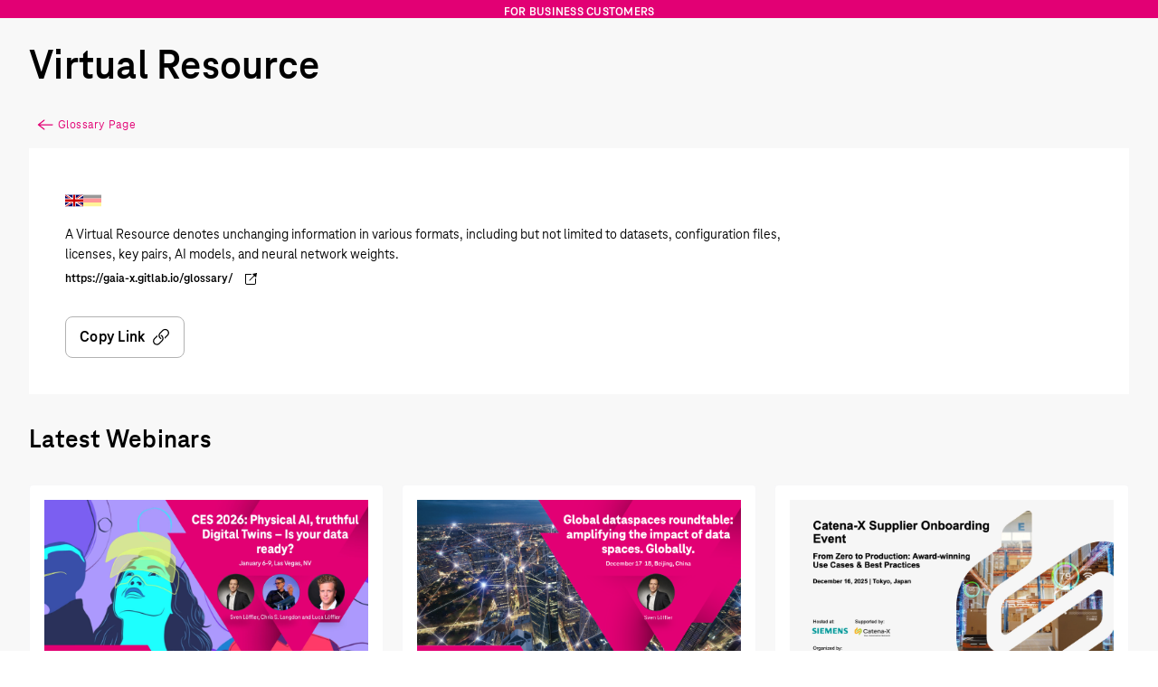

--- FILE ---
content_type: text/html;charset=utf-8
request_url: https://dih.telekom.com/en/glossary/virtual-resource
body_size: 26003
content:
<!DOCTYPE html>
<html lang="en-US" prefix="og: http://ogp.me/ns# fb: http://ogp.me/ns/fb# article: http://ogp.me/ns/article#">
<head><meta charset="utf-8">
<meta name="viewport" content="width=device-width, initial-scale=1">
<title>Telekom Data Intelligence Hub</title>
<meta name="google-site-verification" content="xcD5Vma5LUammmosTkrHfkmNXgInMHhjQdLp_85EX7Q">
<meta property="og:site_name" content="Telekom Data Intelligence Hub">
<meta name="description" content>
<meta property="og:type" content="website">
<meta property="og:url" content="https://dih.telekom.com/en/glossary/virtual-resource">
<meta property="og:title" content="Telekom Data Intelligence Hub">
<meta property="og:description" content>
<meta name="image" property="og:image" content="https://dih.telekom.com/images/og-image/og-image-default.png">
<meta name="twitter:card" content="summary_large_image">
<meta property="twitter:url" content="https://dih.telekom.com/en/glossary/virtual-resource">
<meta name="twitter:title" content="Telekom Data Intelligence Hub">
<meta name="twitter:description" content>
<meta name="twitter:image" content="https://dih.telekom.com/images/og-image/og-image-default.png">
<meta property="og:locale" content="en_US">
<meta property="og:locale:alternate" content="de_DE">
<link rel="alternate" href="https://dih.telekom.com/de/glossary/virtual-resource" hreflang="de" data-hid="5d718b2">
<link rel="alternate" href="https://dih.telekom.com/de/glossary/virtual-resource" hreflang="de-DE" data-hid="26cc44a">
<link rel="alternate" href="https://dih.telekom.com/en/glossary/virtual-resource" hreflang="en" data-hid="7fcee50">
<link rel="alternate" href="https://dih.telekom.com/en/glossary/virtual-resource" hreflang="en-US" data-hid="1b5d3fd">
<link rel="alternate" href="https://dih.telekom.com/en/glossary/virtual-resource" hreflang="x-default" data-hid="6527e7a">
<link rel="canonical" href="https://dih.telekom.com/en/glossary/virtual-resource" data-hid="5cca6f5"><link rel="modulepreload" as="script" crossorigin href="/_nuxt/entry.b5191b3e.js"><link rel="preload" as="style" href="/_nuxt/entry.386d9cd0.css"><link rel="modulepreload" as="script" crossorigin href="/_nuxt/default.f1a6b370.js"><link rel="modulepreload" as="script" crossorigin href="/_nuxt/_plugin-vue_export-helper.c27b6911.js"><link rel="modulepreload" as="script" crossorigin href="/_nuxt/TIcon.ebeb3e16.js"><link rel="preload" as="style" href="/_nuxt/TIcon.0143bd59.css"><link rel="modulepreload" as="script" crossorigin href="/_nuxt/nuxt-link.1be3e488.js"><link rel="modulepreload" as="script" crossorigin href="/_nuxt/LanguageSelect.26586464.js"><link rel="modulepreload" as="script" crossorigin href="/_nuxt/index.f2f8d324.js"><link rel="modulepreload" as="script" crossorigin href="/_nuxt/index.f5657fc2.js"><link rel="modulepreload" as="script" crossorigin href="/_nuxt/useRegions.74ff9b28.js"><link rel="modulepreload" as="script" crossorigin href="/_nuxt/useDirectus.fe000c43.js"><link rel="modulepreload" as="script" crossorigin href="/_nuxt/useTranslations.2db073e3.js"><link rel="modulepreload" as="script" crossorigin href="/_nuxt/check-runtime-types.3fe34f12.js"><link rel="modulepreload" as="script" crossorigin href="/_nuxt/disclosure.87cb952b.js"><link rel="modulepreload" as="script" crossorigin href="/_nuxt/open-closed.fb6adfa3.js"><link rel="modulepreload" as="script" crossorigin href="/_nuxt/description.af5ff561.js"><link rel="modulepreload" as="script" crossorigin href="/_nuxt/client-only.d063a20d.js"><link rel="modulepreload" as="script" crossorigin href="/_nuxt/_slug_.fe629681.js"><link rel="preload" as="style" href="/_nuxt/TSocialShare.b20c0a55.css"><link rel="modulepreload" as="script" crossorigin href="/_nuxt/LocaleEntry.vue.828624b3.js"><link rel="modulepreload" as="script" crossorigin href="/_nuxt/useRef.b0734168.js"><link rel="modulepreload" as="script" crossorigin href="/_nuxt/TSocialShare.4f4bea7b.js"><link rel="modulepreload" as="script" crossorigin href="/_nuxt/TSocialButton.b4c1af4b.js"><link rel="preload" as="style" href="/_nuxt/TSocialButton.01a09ac4.css"><link rel="modulepreload" as="script" crossorigin href="/_nuxt/Card.vue.45ab024d.js"><link rel="modulepreload" as="script" crossorigin href="/_nuxt/RegisterBar.vue.6e1ab195.js"><link rel="modulepreload" as="script" crossorigin href="/_nuxt/useDateFormat.efa4cc3a.js"><link rel="modulepreload" as="script" crossorigin href="/_nuxt/useFiles.a7feb73d.js"><link rel="modulepreload" as="script" crossorigin href="/_nuxt/PostCard.vue.151ffa6e.js"><link rel="modulepreload" as="script" crossorigin href="/_nuxt/useErrors.8208a105.js"><link rel="modulepreload" as="script" crossorigin href="/_nuxt/sanitize.ed73aa64.js"><link rel="modulepreload" as="script" crossorigin href="/_nuxt/TheFooter.6e0f01c5.js"><link rel="modulepreload" as="script" crossorigin href="/_nuxt/useTBreakpoints.3ecfc948.js"><link rel="prefetch" as="image" type="image/svg+xml" href="/_nuxt/rectangle-light.55111c2e.svg"><link rel="prefetch" as="image" type="image/svg+xml" href="/_nuxt/play-triangle.e8d10a85.svg"><link rel="prefetch" as="image" type="image/svg+xml" href="/_nuxt/chevron-bullet-point.818b392f.svg"><link rel="prefetch" as="image" type="image/svg+xml" href="/_nuxt/quote-magenta.481305b7.svg"><link rel="prefetch" as="image" type="image/svg+xml" href="/_nuxt/rectangle-dark.eeaf7c3e.svg"><link rel="prefetch" as="script" crossorigin href="/_nuxt/__vite-browser-external.b25bb000.js"><link rel="prefetch" as="script" crossorigin href="/_nuxt/auth.dbffaffe.js"><link rel="prefetch" as="script" crossorigin href="/_nuxt/guest-only.7f4ac21b.js"><link rel="prefetch" as="script" crossorigin href="/_nuxt/empty.c14057a5.js"><link rel="prefetch" as="script" crossorigin href="/_nuxt/de-DE.06e68f38.js"><link rel="prefetch" as="script" crossorigin href="/_nuxt/en-US.04696e65.js"><link rel="prefetch" as="script" crossorigin href="/_nuxt/vue-matomo.0dfa2120.js"><link rel="prefetch" as="script" crossorigin href="/_nuxt/error-component.9a868a97.js"><link rel="prefetch" as="script" crossorigin href="/_nuxt/ItemCard.vue.ced5a0b5.js"><link rel="prefetch" as="script" crossorigin href="/_nuxt/TTag.vue.1e334927.js"><link rel="prefetch" as="script" crossorigin href="/_nuxt/Container.vue.06be75ba.js"><link rel="prefetch" as="script" crossorigin href="/_nuxt/TJourneyBackground.vue.e1bb1cb4.js"><link rel="stylesheet" href="/_nuxt/entry.386d9cd0.css"><link rel="stylesheet" href="/_nuxt/TIcon.0143bd59.css"><link rel="stylesheet" href="/_nuxt/TSocialShare.b20c0a55.css"><link rel="stylesheet" href="/_nuxt/TSocialButton.01a09ac4.css"><style>@media (min-width:768px){.layout-default--page-container>:first-child{min-height:calc(100vh - 304px)}}</style><style>.footer-link-text{--tw-text-opacity:1;border-bottom-color:transparent;border-bottom-width:1px;border-radius:.375rem;color:#434346;color:rgb(67 67 70/var(--tw-text-opacity));white-space:nowrap}.footer-link-text:hover{--tw-border-opacity:1;border-bottom-color:#434346;border-bottom-color:rgb(67 67 70/var(--tw-border-opacity))}:is(.dark .footer-link-text){--tw-text-opacity:1;color:#adadae;color:rgb(173 173 174/var(--tw-text-opacity))}:is(.dark .footer-link-text:hover){--tw-border-opacity:1;border-bottom-color:#fff;border-bottom-color:rgb(255 255 255/var(--tw-border-opacity))}:is(.dark .footer-link-text:focus){--tw-text-opacity:1;color:#929296;color:rgb(146 146 150/var(--tw-text-opacity))}</style></head>
<body ><div id="__nuxt"><div><!--[--><div class="flex flex-col min-h-screen bg-stone-500 md:bg-white dark:bg-stone-700"><div class="h-[0px] lg:h-[28px] w-full bg-magenta-800 text-center -mb-2"><p class="text-white hidden lg:inline-block text-sm leading-4 tracking-[0.25px] font-semibold uppercase">For Business Customers</p></div><header class="w-full bg-magenta-800 border-t-4 border-t-magenta-800 shadow-md overflow-auto lg:overflow-visible sticky top-0 z-40"><div class="bg-white dark:bg-stone-100 rounded-t-[8px]"><div class="h-full max-w-screen-xl 2xl:max-w-screen-2xl mx-auto flex flex-row px-8 items-center lg:items-stretch gap-x-2.5 lg:gap-x-[68px] xl:gap-x-[88px]"><a href="/en" class="flex flex-row items-center gap-x-5" aria-label="Telekom Logo"><span class="telekom-icon h-[60px] xs:h-[74px] lg:h-[84px] xl:h-[96px] 2xl:h-[120px]" tabindex="-1"><svg class="scale-icon" width="120" height="120" viewBox="0 0 120 120" fill="none" xmlns="http://www.w3.org/2000/svg"><rect width="120" height="120" fill="#E20074"/><path d="M46.983 69.6316H35V57.6316H46.983V69.6316ZM35 30V50.3684H38.6264V49.7368C38.6264 40.1053 43.9872 34.1053 54.2358 34.1053H54.8665V77.3684C54.8665 83.3684 52.5014 85.7368 46.5099 85.7368H44.6179V90H75.8366V85.7368H74.1023C68.1108 85.7368 65.7457 83.3684 65.7457 77.3684V34.2632H66.3764C76.625 34.2632 81.9858 40.2632 81.9858 49.8947V50.5263H85.6122V30L35 30ZM73.3139 69.6316H85.2969V57.6316H73.3139V69.6316Z" fill="white"/></svg></span></a><div class="relative flex flex-col justify-between flex-grow"><div class="hidden lg:flex justify-between items-center lg:items-start lg:pt-3 lg:flex-shrink lg:flex-grow-0"><p class="flex flex-row items-center gap-x-1 text-magenta-800 text-sm leading-4 font-bold tracking-wide uppercase"><span class="telekom-icon" tabindex="-1"><svg class="scale-icon" width="14" height="10" viewBox="0 0 14 10" fill="none" xmlns="http://www.w3.org/2000/svg"><path fill-rule="evenodd" clip-rule="evenodd" d="M2.41785 0.588867H7.00001H11.5822L13.8732 3.38202L7.226 9.3249C7.09746 9.43983 6.90256 9.43983 6.77402 9.3249L0.12677 3.38202L2.41785 0.588867Z" fill="#F370B4"/><path fill-rule="evenodd" clip-rule="evenodd" d="M2.57833 0.588867H7.00001H11.4217C11.5232 0.588867 11.6194 0.634296 11.6837 0.712601L13.8732 3.38202H0.12677L2.31636 0.712601C2.38059 0.634296 2.47677 0.588867 2.57833 0.588867Z" fill="#FABADB"/><path fill-rule="evenodd" clip-rule="evenodd" d="M2.41785 0.588867H7.00001L4.70893 3.38202L2.41785 0.588867Z" fill="#FEF4F9"/><path fill-rule="evenodd" clip-rule="evenodd" d="M7 0.588867H11.5822L9.29108 3.38202L7 0.588867Z" fill="#FEF4F9"/><path fill-rule="evenodd" clip-rule="evenodd" d="M4.70892 3.38208H9.29108L7 9.2477L4.70892 3.38208Z" fill="#F58AC1"/></svg></span> Data Intelligence Hub</p><div class="hidden min-[1024px]:flex gap-8"><a href="/en/contact" class="dark:text-pale-100 text-sm">Contact us</a><ul class="inline-flex text-md lg:text-sm"><li class="font-bold pl-2 cursor-pointer dark:text-pale-100"> EN </li><li class="pl-2 cursor-pointer dark:text-pale-100"> DE </li></ul></div></div><div class="hidden lg:flex justify-between mt-auto flex-grow"><div class="hidden lg:flex gap-x-4 lg:gap-x-14"><!--[--><div class="flex items-center"><div class="flex items-center justify-center mx-auto h-full"><ul class="flex h-full items-center"><li class="h-full"><div class="relative h-full flex items-center text-black dark:text-pale-100 hover:text-magenta-800 border-t-4 border-t-transparent border-b-4 border-b-transparent hover:border-b-4 hover:border-b-[#e20074] dark:hover:text-magenta-200"><a href="/en/products" class="text-lg font-bold leading-6 letter-spacing-[0.25px] text-black dark:text-pale-100 hover:text-magenta-800 dark:hover:text-magenta-200 cursor-pointer">Solutions</a><div class="hidden absolute top-full left-0 gap-x-24 xl:gap-x-32 justify-around mt-1 px-8 xl:px-12 py-8 border-t-3 bg-gray-100 dark:bg-stone-100 dark:border-2 dark:border-t-0 shadow-md border-none rounded-b-lg"><!--[--><div class="flex flex-row xl:min-w-[160px]"><div class="flex flex-col gap-y-5 justify-start"><div class="leading-9 text-gray-500 dark:text-pale-100 whitespace-nowrap cursor-default uppercase font-extralight text-sm">Our services <div id="underline" class="border-t -pb-12"></div></div><!--[--><div><span class="cursor-pointer first-child:!mt-0 typography-body text-black my-0 font-normal block dark:text-pale-100 whitespace-pre"><a href="/en/dataspace-consultations" class="hover:text-magenta-800 dark:hover:text-magenta-200">Dataspace consultations</a></span></div><div><span class="cursor-pointer first-child:!mt-0 typography-body text-black my-0 font-normal block dark:text-pale-100 whitespace-pre"><a href="/en/data-mesh" class="hover:text-magenta-800 dark:hover:text-magenta-200">Data mesh</a></span></div><div><span class="cursor-pointer first-child:!mt-0 typography-body text-black my-0 font-normal block dark:text-pale-100 whitespace-pre"><a href="/en/catena-x-onboarding" class="hover:text-magenta-800 dark:hover:text-magenta-200">Catena-X onboarding</a></span></div><!--]--><!----></div></div><div class="flex flex-row xl:min-w-[160px]"><div class="flex flex-col gap-y-5 justify-start"><div class="leading-9 text-gray-500 dark:text-pale-100 whitespace-nowrap cursor-default uppercase font-extralight text-sm">Our products <div id="underline" class="border-t -pb-12"></div></div><!--[--><div><span class="cursor-pointer first-child:!mt-0 typography-body text-black my-0 font-normal block dark:text-pale-100 whitespace-pre"><a href="/en/connect-integrate" class="hover:text-magenta-800 dark:hover:text-magenta-200">Exchange data &amp; integrate data chains</a></span></div><div><span class="cursor-pointer first-child:!mt-0 typography-body text-black my-0 font-normal block dark:text-pale-100 whitespace-pre"><a href="/en/build-operate" class="hover:text-magenta-800 dark:hover:text-magenta-200">Build dataspaces &amp; develop applications</a></span></div><div><span class="cursor-pointer first-child:!mt-0 typography-body text-black my-0 font-normal block dark:text-pale-100 whitespace-pre"><a href="/en/trust-participate" class="hover:text-magenta-800 dark:hover:text-magenta-200">Validate &amp; certify organizations and services</a></span></div><div><span class="cursor-pointer first-child:!mt-0 typography-body text-black my-0 font-normal block dark:text-pale-100 whitespace-pre"><a href="/en/motion-data" class="hover:text-magenta-800 dark:hover:text-magenta-200">Create data-driven insights &amp; analytics</a></span></div><!--]--><!----></div></div><div class="flex flex-row xl:min-w-[160px]"><div class="flex flex-col gap-y-5 justify-start"><div class="leading-9 text-gray-500 dark:text-pale-100 whitespace-nowrap cursor-default uppercase font-extralight text-sm">Key ecosystems <div id="underline" class="border-t -pb-12"></div></div><!--[--><div><span class="cursor-pointer first-child:!mt-0 typography-body text-black my-0 font-normal block dark:text-pale-100 whitespace-pre"><a href="/en/catena-x" class="hover:text-magenta-800 dark:hover:text-magenta-200">Catena-X</a></span></div><!--]--><!----></div></div><!--]--></div></div></li></ul></div></div><div class="flex items-center"><div class="flex items-center justify-center mx-auto h-full"><ul class="flex h-full items-center"><li class="h-full"><div class="relative h-full flex items-center text-black dark:text-pale-100 hover:text-magenta-800 border-t-4 border-t-transparent border-b-4 border-b-transparent hover:border-b-4 hover:border-b-[#e20074] dark:hover:text-magenta-200"><a href="/en/insights" class="text-lg font-bold leading-6 letter-spacing-[0.25px] text-black dark:text-pale-100 hover:text-magenta-800 dark:hover:text-magenta-200 cursor-pointer">Insights</a><div class="hidden absolute top-full left-0 gap-x-24 xl:gap-x-32 justify-around mt-1 px-8 xl:px-12 py-8 border-t-3 bg-gray-100 dark:bg-stone-100 dark:border-2 dark:border-t-0 shadow-md border-none rounded-b-lg"><!--[--><div class="flex flex-row xl:min-w-[160px]"><div class="flex flex-col gap-y-5 justify-start"><div class="leading-9 text-gray-500 dark:text-pale-100 whitespace-nowrap cursor-default uppercase font-extralight text-sm">Industries <div id="underline" class="border-t -pb-12"></div></div><!--[--><div><span class="cursor-pointer first-child:!mt-0 typography-body text-black my-0 font-normal block dark:text-pale-100 whitespace-pre"><a href="/en/industry/automotive" class="hover:text-magenta-800 dark:hover:text-magenta-200">Automotive</a></span></div><div><span class="cursor-pointer first-child:!mt-0 typography-body text-black my-0 font-normal block dark:text-pale-100 whitespace-pre"><a href="/en/industry/manufacturing" class="hover:text-magenta-800 dark:hover:text-magenta-200">Manufacturing</a></span></div><div><span class="cursor-pointer first-child:!mt-0 typography-body text-black my-0 font-normal block dark:text-pale-100 whitespace-pre"><a href="/en/industry/mobility" class="hover:text-magenta-800 dark:hover:text-magenta-200">Smart mobility</a></span></div><div><span class="cursor-pointer first-child:!mt-0 typography-body text-black my-0 font-normal block dark:text-pale-100 whitespace-pre"><a href="/en/insights" class="hover:text-magenta-800 dark:hover:text-magenta-200">All Industries</a></span></div><!--]--><!----></div></div><div class="flex flex-row xl:min-w-[160px]"><div class="flex flex-col gap-y-5 justify-start"><div class="leading-9 text-gray-500 dark:text-pale-100 whitespace-nowrap cursor-default uppercase font-extralight text-sm">Featured <div id="underline" class="border-t -pb-12"></div></div><!--[--><div><span class="cursor-pointer first-child:!mt-0 typography-body text-black my-0 font-normal block dark:text-pale-100 whitespace-pre"><a href="/en/digital-product-passport" class="hover:text-magenta-800 dark:hover:text-magenta-200">Digital Product Passport</a></span></div><div><span class="cursor-pointer first-child:!mt-0 typography-body text-black my-0 font-normal block dark:text-pale-100 whitespace-pre"><a href="/en/dataspaces-101" class="hover:text-magenta-800 dark:hover:text-magenta-200">Dataspaces 101</a></span></div><div><span class="cursor-pointer first-child:!mt-0 typography-body text-black my-0 font-normal block dark:text-pale-100 whitespace-pre"><a href="/en/data-move-people" class="hover:text-magenta-800 dark:hover:text-magenta-200">Data move people</a></span></div><div><span class="cursor-pointer first-child:!mt-0 typography-body text-black my-0 font-normal block dark:text-pale-100 whitespace-pre"><a href="/en/industry/sustainability" class="hover:text-magenta-800 dark:hover:text-magenta-200">Sustainability</a></span></div><div><span class="cursor-pointer first-child:!mt-0 typography-body text-black my-0 font-normal block dark:text-pale-100 whitespace-pre"><a href="/en/category/top-news" class="hover:text-magenta-800 dark:hover:text-magenta-200">Top news</a></span></div><div><span class="cursor-pointer first-child:!mt-0 typography-body text-black my-0 font-normal block dark:text-pale-100 whitespace-pre"><!--[--><div class="flex items-center gap-x-6 cursor-pointer"><a href="/en/category/international-pulse" class="hover:text-magenta-800 dark:hover:text-magenta-200 mr-1">International pulse</a><span class="telekom-icon telekom-icon--fill-current w-3 h-3 text-black dark:text-pale-100" tabindex="-1"><svg xmlns="http://www.w3.org/2000/svg" width="12" height="7" viewBox="0 0 12 7" fill="none"><path fill-rule="evenodd" clip-rule="evenodd" d="M11.4247 5.84831L6.00051 0.841644L0.576343 5.84831C0.323009 6.08248 0.307176 6.47748 0.540509 6.73164C0.774676 6.98581 1.17051 7.00081 1.42384 6.76664L6.00051 2.54248L10.5763 6.76664C10.6963 6.87831 10.8488 6.93248 11.0005 6.93248C11.168 6.93248 11.3372 6.86498 11.4597 6.73164C11.6938 6.47748 11.678 6.08248 11.4247 5.84831Z" fill="black"/></svg></span></div><div style="" class="mt-2 ml-4 flex flex-col gap-1"><!--[--><a href="/en/category/international-pulse/asia-pacific" class="flex items-center gap-2 typography-body text-black dark:text-pale-100 hover:text-magenta-800 dark:hover:text-magenta-200"><span class="bg-black dark:bg-pale-100 inline-block w-[3px] h-[3px] flex-shrink-0"></span> Asia-Pacific</a><a href="/en/category/international-pulse/europe" class="flex items-center gap-2 typography-body text-black dark:text-pale-100 hover:text-magenta-800 dark:hover:text-magenta-200"><span class="bg-black dark:bg-pale-100 inline-block w-[3px] h-[3px] flex-shrink-0"></span> Europe</a><a href="/en/category/international-pulse/north-america" class="flex items-center gap-2 typography-body text-black dark:text-pale-100 hover:text-magenta-800 dark:hover:text-magenta-200"><span class="bg-black dark:bg-pale-100 inline-block w-[3px] h-[3px] flex-shrink-0"></span> North-America</a><!--]--></div><!--]--></span></div><!--]--><!----></div></div><!--]--></div></div></li></ul></div></div><div class="flex items-center"><div class="flex items-center justify-center mx-auto h-full"><ul class="flex h-full items-center"><li class="h-full"><div class="relative h-full flex items-center text-black dark:text-pale-100 hover:text-magenta-800 border-t-4 border-t-transparent border-b-4 border-b-transparent hover:border-b-4 hover:border-b-[#e20074] dark:hover:text-magenta-200"><a href="/en/resources" class="text-lg font-bold leading-6 letter-spacing-[0.25px] text-black dark:text-pale-100 hover:text-magenta-800 dark:hover:text-magenta-200 cursor-pointer">Resources</a><div class="hidden absolute top-full left-0 gap-x-24 xl:gap-x-32 justify-around mt-1 px-8 xl:px-12 py-8 border-t-3 bg-gray-100 dark:bg-stone-100 dark:border-2 dark:border-t-0 shadow-md border-none rounded-b-lg"><!--[--><div class="flex flex-row xl:min-w-[160px]"><div class="flex flex-col gap-y-5 justify-start"><div class="leading-9 text-gray-500 dark:text-pale-100 whitespace-nowrap cursor-default uppercase font-extralight text-sm">Get Started <div id="underline" class="border-t -pb-12"></div></div><!--[--><div><span class="cursor-pointer first-child:!mt-0 typography-body text-black my-0 font-normal block dark:text-pale-100 whitespace-pre"><a href="/en/references" class="hover:text-magenta-800 dark:hover:text-magenta-200">Customer references</a></span></div><div><span class="cursor-pointer first-child:!mt-0 typography-body text-black my-0 font-normal block dark:text-pale-100 whitespace-pre"><a href="/en/glossary" class="hover:text-magenta-800 dark:hover:text-magenta-200">Glossary</a></span></div><div><span class="cursor-pointer first-child:!mt-0 typography-body text-black my-0 font-normal block dark:text-pale-100 whitespace-pre"><a href="/en/demos" class="hover:text-magenta-800 dark:hover:text-magenta-200">Tutorials &amp; Demos</a></span></div><div><span class="cursor-pointer first-child:!mt-0 typography-body text-black my-0 font-normal block dark:text-pale-100 whitespace-pre"><a href="/en/use-cases" class="hover:text-magenta-800 dark:hover:text-magenta-200">Use cases</a></span></div><div><span class="cursor-pointer first-child:!mt-0 typography-body text-black my-0 font-normal block dark:text-pale-100 whitespace-pre"><a href="/en/events/recordings" class="hover:text-magenta-800 dark:hover:text-magenta-200">Webinar recordings</a></span></div><div><span class="cursor-pointer first-child:!mt-0 typography-body text-black my-0 font-normal block dark:text-pale-100 whitespace-pre"><a href="/en/resources#faqs" class="hover:text-magenta-800 dark:hover:text-magenta-200">FAQs</a></span></div><!--]--><!----></div></div><!--]--></div></div></li></ul></div></div><div class="flex items-center"><div class="flex items-center justify-center mx-auto h-full"><ul class="flex h-full items-center"><li class="h-full"><div class="relative h-full flex items-center text-black dark:text-pale-100 hover:text-magenta-800 border-t-4 border-t-transparent border-b-4 border-b-transparent hover:border-b-4 hover:border-b-[#e20074] dark:hover:text-magenta-200"><a href="/en/events" class="text-lg font-bold leading-6 letter-spacing-[0.25px] text-black dark:text-pale-100 hover:text-magenta-800 dark:hover:text-magenta-200 cursor-pointer">Events</a><!----></div></li></ul></div></div><div class="flex items-center"><div class="flex items-center justify-center mx-auto h-full"><ul class="flex h-full items-center"><li class="h-full"><div class="relative h-full flex items-center text-black dark:text-pale-100 hover:text-magenta-800 border-t-4 border-t-transparent border-b-4 border-b-transparent hover:border-b-4 hover:border-b-[#e20074] dark:hover:text-magenta-200"><a href="/en/about-us" class="text-lg font-bold leading-6 letter-spacing-[0.25px] text-black dark:text-pale-100 hover:text-magenta-800 dark:hover:text-magenta-200 cursor-pointer">About us</a><!----></div></li></ul></div></div><!--]--></div><div class="flex justify-end items-center gap-x-[10px] lg:gap-x-6"><a href="/en/search" class="group hover:cursor-pointer mt-1 min-[1220px]:mt-0 hidden min-[480px]:block"><div class="flex flex-row gap-1 justify-center items-center text-black dark:text-pale-100 hover:text-magenta-700 dark:hover:text-magenta-300 active:text-magenta-600 dark:active:text-magenta-400"><span class="telekom-icon telekom-icon--fill-current header-icon" tabindex="-1"><svg class="search-icon" xmlns="http://www.w3.org/2000/svg" width="24" height="24" viewBox="0 0 24 24"><title>Search</title><g fill="currentColor"><g><path fill-rule="evenodd" d="M21.4 19.6l-4.9-4.9a8.02 8.02 0 001.55-4.7c0-4.4-3.6-8-8-8S2 5.6 2 10s3.6 8 8 8c1.75 0 3.4-.55 4.7-1.55l4.9 4.9c.5.5 1.3.5 1.75 0 .5-.45.5-1.25.05-1.75zM3.5 10c0-3.6 2.9-6.5 6.5-6.5s6.5 2.9 6.5 6.5-2.9 6.5-6.5 6.5-6.5-2.9-6.5-6.5z"></path></g></g></svg></span><p class="block text-sm min-[480px]:hidden xl:block">Search</p></div></a><button class="px-0 min-[1220px]:mt-0 min-[1220px]:-mr-1 hidden min-[480px]:block"><div id="lightModeSwitch" aria-label="Light mode switch button" class="flex dark:hidden flex-row gap-1 justify-center items-center hover:text-magenta-700"><span class="telekom-icon telekom-icon--fill-current header-icon" tabindex="-1"><svg width="24" height="24" viewBox="0 0 24 24" fill="none" xmlns="http://www.w3.org/2000/svg"><g clip-path="url(#clip0_998_15250)"><path fill-rule="evenodd" clip-rule="evenodd" d="M12 19.75C12.3795 19.75 12.6935 20.0319 12.7431 20.3982L12.75 20.5V23.25C12.75 23.6645 12.414 24 12 24C11.6205 24 11.3065 23.7181 11.2569 23.3518L11.25 23.25V20.5C11.25 20.0855 11.586 19.75 12 19.75ZM5.4595 17.48C5.7525 17.1875 6.2275 17.187 6.5205 17.48C6.78686 17.7464 6.81108 18.1631 6.59314 18.4569L6.5205 18.541L4.5755 20.4855C4.429 20.632 4.237 20.705 4.045 20.705C3.853 20.705 3.661 20.632 3.5145 20.4855C3.24814 20.2191 3.22392 19.8024 3.44186 19.5086L3.5145 19.4245L5.4595 17.48ZM17.48 17.48C17.7464 17.2141 18.1627 17.1899 18.4564 17.4075L18.5405 17.48L20.486 19.4245C20.779 19.7175 20.779 20.1925 20.486 20.4855C20.3395 20.632 20.1475 20.705 19.9555 20.705C19.8019 20.705 19.6483 20.658 19.518 20.5644L19.425 20.4855L17.48 18.541C17.187 18.248 17.187 17.7725 17.48 17.48ZM12 6.75C14.8995 6.75 17.25 9.1005 17.25 12C17.25 14.8995 14.8995 17.25 12 17.25C9.1005 17.25 6.75 14.8995 6.75 12C6.75 9.1005 9.1005 6.75 12 6.75ZM3.5 11.25C3.914 11.25 4.25 11.5855 4.25 12C4.25 12.38 3.96767 12.6935 3.60173 12.7432L3.5 12.75H0.75C0.336 12.75 0 12.4145 0 12C0 11.62 0.282333 11.3065 0.648274 11.2568L0.75 11.25H3.5ZM23.25 11.25C23.664 11.25 24 11.5855 24 12C24 12.38 23.7177 12.6935 23.3517 12.7432L23.25 12.75H20.5C20.086 12.75 19.75 12.4145 19.75 12C19.75 11.62 20.0323 11.3065 20.3983 11.2568L20.5 11.25H23.25ZM19.4255 3.5145C19.7185 3.222 20.193 3.2215 20.486 3.5145C20.7524 3.78086 20.7766 4.19764 20.5586 4.49135L20.486 4.5755L18.541 6.52C18.3945 6.6665 18.2025 6.7395 18.0105 6.7395C17.8185 6.7395 17.6265 6.6665 17.4805 6.52C17.2141 6.25364 17.1899 5.83686 17.4079 5.54315L17.4805 5.459L19.4255 3.5145ZM3.5145 3.5145C3.78086 3.24859 4.19723 3.22442 4.49086 3.44198L4.575 3.5145L6.5205 5.459C6.8135 5.752 6.8135 6.227 6.5205 6.52C6.374 6.6665 6.182 6.7395 5.99 6.7395C5.8364 6.7395 5.6828 6.69246 5.5525 6.59889L5.4595 6.52L3.5145 4.5755C3.2215 4.2825 3.2215 3.807 3.5145 3.5145ZM12 0C12.3795 0 12.6935 0.281913 12.7431 0.648169L12.75 0.75V3.5C12.75 3.9145 12.414 4.25 12 4.25C11.6205 4.25 11.3065 3.96809 11.2569 3.60183L11.25 3.5V0.75C11.25 0.3355 11.586 0 12 0Z" fill="black"/></g><defs><clipPath id="clip0_998_15250"><rect width="24" height="24" fill="white"/></clipPath></defs></svg></span><p class="hidden xl:block text-sm">Light</p></div><div id="darkModeSwitch" aria-label="Dark mode switch button" class="hidden dark:flex flex-row gap-1 justify-center items-center text-pale-100 hover:text-magenta-700"><span class="telekom-icon telekom-icon--fill-current header-icon" tabindex="-1"><svg id="moon-icon" xmlns="http://www.w3.org/2000/svg" width="24" height="24" viewBox="0 0 24 24">  <g fill="currentColor">    <g>      <path d="M15.969 17.442c-.649-.252-3.322-1.348-4.553-4.569-1.531-4.01.61-7.204 1.754-8.37l.031-.029a7.877 7.877 0 012.181-1.556l-.006-.001A9.404 9.404 0 004.32 8.968a9.368 9.368 0 00-.218 5.499 9.398 9.398 0 004.22 5.649 9.339 9.339 0 006.245 1.271 9.327 9.327 0 006.14-3.636 7.93 7.93 0 01-4.739-.31z" fill-rule="nonzero">      </path>    </g>  </g></svg></span><p class="hidden xl:block text-sm">Dark</p></div></button><div class="flex items-center justify-center mx-auto h-full hidden min-[480px]:block"><!----><ul class="flex h-full items-center"><li class="h-full"><div class="relative h-full flex items-center text-black dark:text-pale-100 hover:text-magenta-700 hover:dark:text-magenta-300"><button class="flex items-center"><div class="flex flex-row gap-1 justify-center items-center h-full relative"><span class="telekom-icon telekom-icon--fill-current" tabindex="-1"><svg width="24" height="24" viewBox="0 0 24 24" fill="none" xmlns="http://www.w3.org/2000/svg"><path fill-rule="evenodd" clip-rule="evenodd" d="M8.90005 16.5L12 19.6L15.1 16.5H17.35C19.6242 16.5 21.5238 18.0453 22.0065 20.2295L22.05 20.45L22.25 21.5H1.80005L1.95005 20.45C2.33715 18.2242 4.17586 16.6071 6.42392 16.5051L6.65005 16.5H8.90005ZM12 2C15.5 2 18 4.5 18 8C18 11.4 15.6 15 12 15C8.40005 15 6.00005 11.4 6.00005 8C6.00005 4.5 8.50005 2 12 2ZM12 3.5C9.40005 3.5 7.50005 5.4 7.50005 8C7.50005 10.65 9.30005 13.5 12 13.5C14.7 13.5 16.5 10.65 16.5 8C16.5 5.4 14.6 3.5 12 3.5Z" fill="black"/></svg></span></div><p class="hidden xl:block text-sm cursor-pointer"><span class="inline-block">Log in</span></p></button><!----></div></li></ul></div><div class="min-[1024px]:hidden px-0 min-[1024px]:-mr-1 min-[1024px]:mt-0"><div class="flex flex-col justify-center items-center text-black dark:text-pale-100 hover:text-magenta-700 dark:hover:text-magenta-300 active:text-magenta-600 dark:active:text-magenta-400 hover:cursor-pointer"><span class="telekom-icon telekom-icon--fill-current header-icon w-[22px] h-[22px]" tabindex="-1"><svg class="menu-icon" xmlns="http://www.w3.org/2000/svg" width="24" height="24" viewBox="0 0 24 24">  <g fill="currentColor">    <g>      <path        d="M14.75 16.5c.4 0 .75.35.75.75s-.35.75-.75.75H4.25c-.4 0-.75-.35-.75-.75s.35-.75.75-.75zm5-5.5c.4 0 .75.35.75.75s-.35.75-.75.75H4.25c-.4 0-.75-.35-.75-.75s.35-.75.75-.75zm0-5.5c.4 0 .75.35.75.75s-.35.75-.75.75H4.25c-.4 0-.75-.35-.75-.75s.35-.75.75-.75z" fill-rule="nonzero">      </path>    </g>  </g></svg></span></div></div></div></div><div class="flex lg:hidden justify-between"><p class="flex gap-1 text-magenta-800 text-sm leading-9 font-bold items-center tracking-wide dark:text-pale-100 uppercase"><span class="telekom-icon" tabindex="-1"><svg class="scale-icon" width="14" height="10" viewBox="0 0 14 10" fill="none" xmlns="http://www.w3.org/2000/svg"><path fill-rule="evenodd" clip-rule="evenodd" d="M2.41785 0.588867H7.00001H11.5822L13.8732 3.38202L7.226 9.3249C7.09746 9.43983 6.90256 9.43983 6.77402 9.3249L0.12677 3.38202L2.41785 0.588867Z" fill="#F370B4"/><path fill-rule="evenodd" clip-rule="evenodd" d="M2.57833 0.588867H7.00001H11.4217C11.5232 0.588867 11.6194 0.634296 11.6837 0.712601L13.8732 3.38202H0.12677L2.31636 0.712601C2.38059 0.634296 2.47677 0.588867 2.57833 0.588867Z" fill="#FABADB"/><path fill-rule="evenodd" clip-rule="evenodd" d="M2.41785 0.588867H7.00001L4.70893 3.38202L2.41785 0.588867Z" fill="#FEF4F9"/><path fill-rule="evenodd" clip-rule="evenodd" d="M7 0.588867H11.5822L9.29108 3.38202L7 0.588867Z" fill="#FEF4F9"/><path fill-rule="evenodd" clip-rule="evenodd" d="M4.70892 3.38208H9.29108L7 9.2477L4.70892 3.38208Z" fill="#F58AC1"/></svg></span> Data Intelligence Hub</p><div class="flex justify-end items-center gap-x-[10px] lg:gap-x-3 pb-1"><a href="/en/search" class="group hover:cursor-pointer mt-1 min-[1220px]:mt-0 hidden min-[480px]:block"><div class="flex flex-row gap-1 justify-center items-center text-black dark:text-pale-100 hover:text-magenta-700 dark:hover:text-magenta-300 active:text-magenta-600 dark:active:text-magenta-400"><span class="telekom-icon telekom-icon--fill-current header-icon" tabindex="-1"><svg class="search-icon" xmlns="http://www.w3.org/2000/svg" width="24" height="24" viewBox="0 0 24 24"><title>Search</title><g fill="currentColor"><g><path fill-rule="evenodd" d="M21.4 19.6l-4.9-4.9a8.02 8.02 0 001.55-4.7c0-4.4-3.6-8-8-8S2 5.6 2 10s3.6 8 8 8c1.75 0 3.4-.55 4.7-1.55l4.9 4.9c.5.5 1.3.5 1.75 0 .5-.45.5-1.25.05-1.75zM3.5 10c0-3.6 2.9-6.5 6.5-6.5s6.5 2.9 6.5 6.5-2.9 6.5-6.5 6.5-6.5-2.9-6.5-6.5z"></path></g></g></svg></span><p class="block text-sm min-[480px]:hidden xl:block">Search</p></div></a><button class="px-0 min-[1220px]:mt-0 min-[1220px]:-mr-1 hidden min-[480px]:block"><div id="lightModeSwitch" aria-label="Light mode switch button" class="flex dark:hidden flex-row gap-1 justify-center items-center hover:text-magenta-700"><span class="telekom-icon telekom-icon--fill-current header-icon" tabindex="-1"><svg width="24" height="24" viewBox="0 0 24 24" fill="none" xmlns="http://www.w3.org/2000/svg"><g clip-path="url(#clip0_998_15250)"><path fill-rule="evenodd" clip-rule="evenodd" d="M12 19.75C12.3795 19.75 12.6935 20.0319 12.7431 20.3982L12.75 20.5V23.25C12.75 23.6645 12.414 24 12 24C11.6205 24 11.3065 23.7181 11.2569 23.3518L11.25 23.25V20.5C11.25 20.0855 11.586 19.75 12 19.75ZM5.4595 17.48C5.7525 17.1875 6.2275 17.187 6.5205 17.48C6.78686 17.7464 6.81108 18.1631 6.59314 18.4569L6.5205 18.541L4.5755 20.4855C4.429 20.632 4.237 20.705 4.045 20.705C3.853 20.705 3.661 20.632 3.5145 20.4855C3.24814 20.2191 3.22392 19.8024 3.44186 19.5086L3.5145 19.4245L5.4595 17.48ZM17.48 17.48C17.7464 17.2141 18.1627 17.1899 18.4564 17.4075L18.5405 17.48L20.486 19.4245C20.779 19.7175 20.779 20.1925 20.486 20.4855C20.3395 20.632 20.1475 20.705 19.9555 20.705C19.8019 20.705 19.6483 20.658 19.518 20.5644L19.425 20.4855L17.48 18.541C17.187 18.248 17.187 17.7725 17.48 17.48ZM12 6.75C14.8995 6.75 17.25 9.1005 17.25 12C17.25 14.8995 14.8995 17.25 12 17.25C9.1005 17.25 6.75 14.8995 6.75 12C6.75 9.1005 9.1005 6.75 12 6.75ZM3.5 11.25C3.914 11.25 4.25 11.5855 4.25 12C4.25 12.38 3.96767 12.6935 3.60173 12.7432L3.5 12.75H0.75C0.336 12.75 0 12.4145 0 12C0 11.62 0.282333 11.3065 0.648274 11.2568L0.75 11.25H3.5ZM23.25 11.25C23.664 11.25 24 11.5855 24 12C24 12.38 23.7177 12.6935 23.3517 12.7432L23.25 12.75H20.5C20.086 12.75 19.75 12.4145 19.75 12C19.75 11.62 20.0323 11.3065 20.3983 11.2568L20.5 11.25H23.25ZM19.4255 3.5145C19.7185 3.222 20.193 3.2215 20.486 3.5145C20.7524 3.78086 20.7766 4.19764 20.5586 4.49135L20.486 4.5755L18.541 6.52C18.3945 6.6665 18.2025 6.7395 18.0105 6.7395C17.8185 6.7395 17.6265 6.6665 17.4805 6.52C17.2141 6.25364 17.1899 5.83686 17.4079 5.54315L17.4805 5.459L19.4255 3.5145ZM3.5145 3.5145C3.78086 3.24859 4.19723 3.22442 4.49086 3.44198L4.575 3.5145L6.5205 5.459C6.8135 5.752 6.8135 6.227 6.5205 6.52C6.374 6.6665 6.182 6.7395 5.99 6.7395C5.8364 6.7395 5.6828 6.69246 5.5525 6.59889L5.4595 6.52L3.5145 4.5755C3.2215 4.2825 3.2215 3.807 3.5145 3.5145ZM12 0C12.3795 0 12.6935 0.281913 12.7431 0.648169L12.75 0.75V3.5C12.75 3.9145 12.414 4.25 12 4.25C11.6205 4.25 11.3065 3.96809 11.2569 3.60183L11.25 3.5V0.75C11.25 0.3355 11.586 0 12 0Z" fill="black"/></g><defs><clipPath id="clip0_998_15250"><rect width="24" height="24" fill="white"/></clipPath></defs></svg></span><p class="hidden xl:block text-sm">Light</p></div><div id="darkModeSwitch" aria-label="Dark mode switch button" class="hidden dark:flex flex-row gap-1 justify-center items-center text-pale-100 hover:text-magenta-700"><span class="telekom-icon telekom-icon--fill-current header-icon" tabindex="-1"><svg id="moon-icon" xmlns="http://www.w3.org/2000/svg" width="24" height="24" viewBox="0 0 24 24">  <g fill="currentColor">    <g>      <path d="M15.969 17.442c-.649-.252-3.322-1.348-4.553-4.569-1.531-4.01.61-7.204 1.754-8.37l.031-.029a7.877 7.877 0 012.181-1.556l-.006-.001A9.404 9.404 0 004.32 8.968a9.368 9.368 0 00-.218 5.499 9.398 9.398 0 004.22 5.649 9.339 9.339 0 006.245 1.271 9.327 9.327 0 006.14-3.636 7.93 7.93 0 01-4.739-.31z" fill-rule="nonzero">      </path>    </g>  </g></svg></span><p class="hidden xl:block text-sm">Dark</p></div></button><div class="hidden min-[480px]:block"><a id="loginButton" role="button" target="_blank" aria-label="Login" class="group hover:cursor-pointer px-1 mt-1 min-[1220px]:mt-0"><div class="flex flex-row gap-1 justify-center items-center text-black dark:text-pale-100 hover:text-magenta-700 dark:hover:text-magenta-300 active:text-magenta-600 dark:active:text-magenta-400"><span class="telekom-icon telekom-icon--fill-current header-icon" tabindex="-1"><svg width="24" height="24" viewBox="0 0 24 24" fill="none" xmlns="http://www.w3.org/2000/svg"><path fill-rule="evenodd" clip-rule="evenodd" d="M8.90005 16.5L12 19.6L15.1 16.5H17.35C19.6242 16.5 21.5238 18.0453 22.0065 20.2295L22.05 20.45L22.25 21.5H1.80005L1.95005 20.45C2.33715 18.2242 4.17586 16.6071 6.42392 16.5051L6.65005 16.5H8.90005ZM12 2C15.5 2 18 4.5 18 8C18 11.4 15.6 15 12 15C8.40005 15 6.00005 11.4 6.00005 8C6.00005 4.5 8.50005 2 12 2ZM12 3.5C9.40005 3.5 7.50005 5.4 7.50005 8C7.50005 10.65 9.30005 13.5 12 13.5C14.7 13.5 16.5 10.65 16.5 8C16.5 5.4 14.6 3.5 12 3.5Z" fill="black"/></svg></span><p class="hidden xl:block text-sm">Log in</p></div></a><!----></div><div class="min-[1024px]:hidden px-0 min-[1024px]:-mr-1 min-[1024px]:mt-0"><div class="flex flex-col justify-center items-center text-black dark:text-pale-100 hover:text-magenta-700 dark:hover:text-magenta-300 active:text-magenta-600 dark:active:text-magenta-400 hover:cursor-pointer"><span class="telekom-icon telekom-icon--fill-current header-icon w-[22px] h-[22px]" tabindex="-1"><svg class="menu-icon" xmlns="http://www.w3.org/2000/svg" width="24" height="24" viewBox="0 0 24 24">  <g fill="currentColor">    <g>      <path        d="M14.75 16.5c.4 0 .75.35.75.75s-.35.75-.75.75H4.25c-.4 0-.75-.35-.75-.75s.35-.75.75-.75zm5-5.5c.4 0 .75.35.75.75s-.35.75-.75.75H4.25c-.4 0-.75-.35-.75-.75s.35-.75.75-.75zm0-5.5c.4 0 .75.35.75.75s-.35.75-.75.75H4.25c-.4 0-.75-.35-.75-.75s.35-.75.75-.75z" fill-rule="nonzero">      </path>    </g>  </g></svg></span></div></div></div></div></div></div><nav class="max-h-[calc(100vh-60px)] overflow-y-scroll"><div class="hidden flex-col pt-8 space-y-4 h-[calc(100vh-60px)] md:space-y-4 lg:hidden border-t"><div class="flex"><div id="nav-mobile" class="px-8 w-full mx-auto"><div class="flex justify-end items-center"><a href="/en/search" class="group hover:cursor-pointer mt-1 min-[1220px]:mt-0 -mt-0 min-[480px]:hidden mr-auto"><div class="flex flex-row gap-1 justify-center items-center text-black dark:text-pale-100 hover:text-magenta-700 dark:hover:text-magenta-300 active:text-magenta-600 dark:active:text-magenta-400"><span class="telekom-icon telekom-icon--fill-current header-icon" tabindex="-1"><svg class="search-icon" xmlns="http://www.w3.org/2000/svg" width="24" height="24" viewBox="0 0 24 24"><title>Search</title><g fill="currentColor"><g><path fill-rule="evenodd" d="M21.4 19.6l-4.9-4.9a8.02 8.02 0 001.55-4.7c0-4.4-3.6-8-8-8S2 5.6 2 10s3.6 8 8 8c1.75 0 3.4-.55 4.7-1.55l4.9 4.9c.5.5 1.3.5 1.75 0 .5-.45.5-1.25.05-1.75zM3.5 10c0-3.6 2.9-6.5 6.5-6.5s6.5 2.9 6.5 6.5-2.9 6.5-6.5 6.5-6.5-2.9-6.5-6.5z"></path></g></g></svg></span><p class="block text-sm min-[480px]:hidden xl:block">Search</p></div></a><button class="px-0 min-[1220px]:mt-0 min-[1220px]:-mr-1 block min-[480px]:hidden -mt-0 mr-3"><div id="lightModeSwitch" aria-label="Light mode switch button" class="flex dark:hidden flex-row gap-1 justify-center items-center hover:text-magenta-700"><span class="telekom-icon telekom-icon--fill-current header-icon" tabindex="-1"><svg width="24" height="24" viewBox="0 0 24 24" fill="none" xmlns="http://www.w3.org/2000/svg"><g clip-path="url(#clip0_998_15250)"><path fill-rule="evenodd" clip-rule="evenodd" d="M12 19.75C12.3795 19.75 12.6935 20.0319 12.7431 20.3982L12.75 20.5V23.25C12.75 23.6645 12.414 24 12 24C11.6205 24 11.3065 23.7181 11.2569 23.3518L11.25 23.25V20.5C11.25 20.0855 11.586 19.75 12 19.75ZM5.4595 17.48C5.7525 17.1875 6.2275 17.187 6.5205 17.48C6.78686 17.7464 6.81108 18.1631 6.59314 18.4569L6.5205 18.541L4.5755 20.4855C4.429 20.632 4.237 20.705 4.045 20.705C3.853 20.705 3.661 20.632 3.5145 20.4855C3.24814 20.2191 3.22392 19.8024 3.44186 19.5086L3.5145 19.4245L5.4595 17.48ZM17.48 17.48C17.7464 17.2141 18.1627 17.1899 18.4564 17.4075L18.5405 17.48L20.486 19.4245C20.779 19.7175 20.779 20.1925 20.486 20.4855C20.3395 20.632 20.1475 20.705 19.9555 20.705C19.8019 20.705 19.6483 20.658 19.518 20.5644L19.425 20.4855L17.48 18.541C17.187 18.248 17.187 17.7725 17.48 17.48ZM12 6.75C14.8995 6.75 17.25 9.1005 17.25 12C17.25 14.8995 14.8995 17.25 12 17.25C9.1005 17.25 6.75 14.8995 6.75 12C6.75 9.1005 9.1005 6.75 12 6.75ZM3.5 11.25C3.914 11.25 4.25 11.5855 4.25 12C4.25 12.38 3.96767 12.6935 3.60173 12.7432L3.5 12.75H0.75C0.336 12.75 0 12.4145 0 12C0 11.62 0.282333 11.3065 0.648274 11.2568L0.75 11.25H3.5ZM23.25 11.25C23.664 11.25 24 11.5855 24 12C24 12.38 23.7177 12.6935 23.3517 12.7432L23.25 12.75H20.5C20.086 12.75 19.75 12.4145 19.75 12C19.75 11.62 20.0323 11.3065 20.3983 11.2568L20.5 11.25H23.25ZM19.4255 3.5145C19.7185 3.222 20.193 3.2215 20.486 3.5145C20.7524 3.78086 20.7766 4.19764 20.5586 4.49135L20.486 4.5755L18.541 6.52C18.3945 6.6665 18.2025 6.7395 18.0105 6.7395C17.8185 6.7395 17.6265 6.6665 17.4805 6.52C17.2141 6.25364 17.1899 5.83686 17.4079 5.54315L17.4805 5.459L19.4255 3.5145ZM3.5145 3.5145C3.78086 3.24859 4.19723 3.22442 4.49086 3.44198L4.575 3.5145L6.5205 5.459C6.8135 5.752 6.8135 6.227 6.5205 6.52C6.374 6.6665 6.182 6.7395 5.99 6.7395C5.8364 6.7395 5.6828 6.69246 5.5525 6.59889L5.4595 6.52L3.5145 4.5755C3.2215 4.2825 3.2215 3.807 3.5145 3.5145ZM12 0C12.3795 0 12.6935 0.281913 12.7431 0.648169L12.75 0.75V3.5C12.75 3.9145 12.414 4.25 12 4.25C11.6205 4.25 11.3065 3.96809 11.2569 3.60183L11.25 3.5V0.75C11.25 0.3355 11.586 0 12 0Z" fill="black"/></g><defs><clipPath id="clip0_998_15250"><rect width="24" height="24" fill="white"/></clipPath></defs></svg></span><p class="hidden xl:block text-sm">Light</p></div><div id="darkModeSwitch" aria-label="Dark mode switch button" class="hidden dark:flex flex-row gap-1 justify-center items-center text-pale-100 hover:text-magenta-700"><span class="telekom-icon telekom-icon--fill-current header-icon" tabindex="-1"><svg id="moon-icon" xmlns="http://www.w3.org/2000/svg" width="24" height="24" viewBox="0 0 24 24">  <g fill="currentColor">    <g>      <path d="M15.969 17.442c-.649-.252-3.322-1.348-4.553-4.569-1.531-4.01.61-7.204 1.754-8.37l.031-.029a7.877 7.877 0 012.181-1.556l-.006-.001A9.404 9.404 0 004.32 8.968a9.368 9.368 0 00-.218 5.499 9.398 9.398 0 004.22 5.649 9.339 9.339 0 006.245 1.271 9.327 9.327 0 006.14-3.636 7.93 7.93 0 01-4.739-.31z" fill-rule="nonzero">      </path>    </g>  </g></svg></span><p class="hidden xl:block text-sm">Dark</p></div></button><ul class="inline-flex text-md lg:text-sm"><li class="font-bold pl-2 cursor-pointer dark:text-pale-100"> EN </li><li class="pl-2 cursor-pointer dark:text-pale-100"> DE </li></ul></div><div class="flex flex-col gap-y-1 divide-y items-center justify-center border-b"><!--[--><ul class="flex m-0 p-0 w-full"><li class="w-full py-4"><span class="relative block h-auto"><!--[--><button id="headlessui-disclosure-button-17668811" type="button" aria-expanded="false" data-headlessui-state class="flex w-full justify-between gap-x-4"><span class="text-black text-xl leading-9 font-bold tracking-[0.25px] dark:text-pale-100 hover:text-magenta-800 dark:hover:text-magenta-200 cursor-default">Solutions</span><svg xmlns="http://www.w3.org/2000/svg" viewBox="0 0 20 20" fill="currentColor" aria-hidden="true" class="h-8 w-8 text-magenta-800 dark:text-magenta-200"><path fill-rule="evenodd" d="M7.21 14.77a.75.75 0 01.02-1.06L11.168 10 7.23 6.29a.75.75 0 111.04-1.08l4.5 4.25a.75.75 0 010 1.08l-4.5 4.25a.75.75 0 01-1.06-.02z" clip-rule="evenodd"></path></svg></button><div class="py-4 px-2" style="display:none;"><ul id="headlessui-disclosure-panel-17668812" data-headlessui-state class="flex flex-col gap-y-4 divide-y"><!--[--><li><!--[--><button id="headlessui-disclosure-button-17668813" type="button" aria-expanded="false" data-headlessui-state class="flex w-full justify-start gap-x-4 pr-4 pt-4"><div class="border border-solid border-magenta-800 dark:border-magenta-200 rounded-lg"><!----></div><span class="text-black text-[19px] text-left leading-9 font-bold tracking-[0.25px] dark:text-pale-100 hover:text-magenta-800 dark:hover:text-magenta-200 cursor-pointer">Our services</span><svg xmlns="http://www.w3.org/2000/svg" viewBox="0 0 20 20" fill="currentColor" aria-hidden="true" class="h-8 w-8 ml-auto text-magenta-800 dark:text-magenta-200"><path fill-rule="evenodd" d="M7.21 14.77a.75.75 0 01.02-1.06L11.168 10 7.23 6.29a.75.75 0 111.04-1.08l4.5 4.25a.75.75 0 010 1.08l-4.5 4.25a.75.75 0 01-1.06-.02z" clip-rule="evenodd"></path></svg></button><!----><!--]--></li><li><!--[--><button id="headlessui-disclosure-button-17668815" type="button" aria-expanded="false" data-headlessui-state class="flex w-full justify-start gap-x-4 pr-4 pt-4"><div class="border border-solid border-magenta-800 dark:border-magenta-200 rounded-lg"><!----></div><span class="text-black text-[19px] text-left leading-9 font-bold tracking-[0.25px] dark:text-pale-100 hover:text-magenta-800 dark:hover:text-magenta-200 cursor-pointer">Our products</span><svg xmlns="http://www.w3.org/2000/svg" viewBox="0 0 20 20" fill="currentColor" aria-hidden="true" class="h-8 w-8 ml-auto text-magenta-800 dark:text-magenta-200"><path fill-rule="evenodd" d="M7.21 14.77a.75.75 0 01.02-1.06L11.168 10 7.23 6.29a.75.75 0 111.04-1.08l4.5 4.25a.75.75 0 010 1.08l-4.5 4.25a.75.75 0 01-1.06-.02z" clip-rule="evenodd"></path></svg></button><!----><!--]--></li><li><!--[--><button id="headlessui-disclosure-button-17668817" type="button" aria-expanded="false" data-headlessui-state class="flex w-full justify-start gap-x-4 pr-4 pt-4"><div class="border border-solid border-magenta-800 dark:border-magenta-200 rounded-lg"><!----></div><span class="text-black text-[19px] text-left leading-9 font-bold tracking-[0.25px] dark:text-pale-100 hover:text-magenta-800 dark:hover:text-magenta-200 cursor-pointer">Key ecosystems</span><svg xmlns="http://www.w3.org/2000/svg" viewBox="0 0 20 20" fill="currentColor" aria-hidden="true" class="h-8 w-8 ml-auto text-magenta-800 dark:text-magenta-200"><path fill-rule="evenodd" d="M7.21 14.77a.75.75 0 01.02-1.06L11.168 10 7.23 6.29a.75.75 0 111.04-1.08l4.5 4.25a.75.75 0 010 1.08l-4.5 4.25a.75.75 0 01-1.06-.02z" clip-rule="evenodd"></path></svg></button><!----><!--]--></li><!--]--></ul></div><!--]--></span></li></ul><ul class="flex m-0 p-0 w-full"><li class="w-full py-4"><span class="relative block h-auto"><!--[--><button id="headlessui-disclosure-button-17668819" type="button" aria-expanded="false" data-headlessui-state class="flex w-full justify-between gap-x-4"><span class="text-black text-xl leading-9 font-bold tracking-[0.25px] dark:text-pale-100 hover:text-magenta-800 dark:hover:text-magenta-200 cursor-default">Insights</span><svg xmlns="http://www.w3.org/2000/svg" viewBox="0 0 20 20" fill="currentColor" aria-hidden="true" class="h-8 w-8 text-magenta-800 dark:text-magenta-200"><path fill-rule="evenodd" d="M7.21 14.77a.75.75 0 01.02-1.06L11.168 10 7.23 6.29a.75.75 0 111.04-1.08l4.5 4.25a.75.75 0 010 1.08l-4.5 4.25a.75.75 0 01-1.06-.02z" clip-rule="evenodd"></path></svg></button><div class="py-4 px-2" style="display:none;"><ul id="headlessui-disclosure-panel-17668820" data-headlessui-state class="flex flex-col gap-y-4 divide-y"><!--[--><li><!--[--><button id="headlessui-disclosure-button-17668821" type="button" aria-expanded="false" data-headlessui-state class="flex w-full justify-start gap-x-4 pr-4 pt-4"><div class="border border-solid border-magenta-800 dark:border-magenta-200 rounded-lg"><span class="telekom-icon telekom-icon--fill-current text-magenta-800 dark:text-magenta-200" tabindex="-1"><svg class="scale-icon" width="36" height="36" viewBox="0 0 36 36" fill="none" xmlns="http://www.w3.org/2000/svg"><path d="M9.26025 10.3811H9.58446C9.70022 10.3811 9.78177 10.2803 9.78177 10.1645C9.78177 9.37413 10.4166 8.73085 11.1974 8.73085C11.3534 8.73085 11.5101 8.75825 11.6638 8.81267L11.9302 8.90689C12.1141 8.9719 12.3181 8.89483 12.413 8.72446L12.5531 8.47302C12.9302 7.79596 13.6391 7.37524 14.4029 7.37524C15.5874 7.37524 16.5879 8.35555 16.5879 9.516V9.53401L16.5809 9.89153C16.5766 10.1154 16.7569 10.2993 16.9809 10.2993H17.5464C17.938 10.2993 18.2446 10.6284 18.2446 11.0484C18.2446 11.0624 18.2438 11.0768 18.2422 11.0913C18.2101 11.376 17.8761 11.4867 17.5896 11.4867H13.5985C13.3862 11.4867 13.2162 11.6627 13.2234 11.8748C13.2303 12.077 13.3962 12.2374 13.5985 12.2374H17.9814C18.2025 12.2374 18.424 12.17 18.5733 12.0069C18.8108 11.7474 18.9854 11.4135 18.9854 11.0484C18.9854 10.2253 18.3587 9.54865 17.5464 9.54865C17.4931 9.54865 17.407 9.54865 17.3605 9.54865C17.3428 9.54865 17.3283 9.53409 17.3283 9.51637C17.3283 7.91418 15.9837 6.625 14.4025 6.625C13.3908 6.625 12.5036 7.15727 11.9939 7.95932C11.9416 8.04166 11.8404 8.07963 11.7463 8.05418C11.571 8.0068 11.3871 7.98061 11.1971 7.98061C10.0062 7.98061 9.04061 8.95867 9.04061 10.1649C9.04061 10.1762 9.04081 10.1874 9.04118 10.1985C9.04477 10.3074 9.1513 10.3811 9.26025 10.3811Z" fill="#E20074"/><path d="M21.1374 19.9C20.8735 20.0133 20.5796 19.8197 20.5796 19.5325V18.5906C20.5796 17.8834 19.8658 17.3997 19.209 17.6618L13.2958 20.0212C13.0385 20.1239 12.7573 19.9402 12.7478 19.6633L12.4698 11.4935C12.4624 11.2916 12.299 11.1317 12.0997 11.1317H9.26025C9.06098 11.1317 8.89726 11.2916 8.89022 11.4935L8.40796 26.5931C8.38993 27.1576 8.84265 27.625 9.40745 27.625H26.625C27.1773 27.625 27.625 27.1773 27.625 26.625V18.6324C27.625 17.9142 26.8904 17.4302 26.2305 17.7135L21.1374 19.9ZM9.93585 26.4991C9.70993 26.4991 9.52884 26.3121 9.53605 26.0863L9.96535 12.6449C9.97224 12.429 10.1492 12.2576 10.3651 12.2576H10.9975C11.2131 12.2576 11.3899 12.4285 11.3972 12.644L11.8538 26.0855C11.8615 26.3116 11.6803 26.4991 11.454 26.4991H9.93585ZM26.5138 26.0991C26.5138 26.32 26.3347 26.4991 26.1138 26.4991H13.3877C13.1719 26.4991 12.995 26.3278 12.9879 26.1121L12.8441 21.6953C12.8386 21.5269 12.9392 21.3732 13.0957 21.3108L18.9202 18.9872C19.1829 18.8824 19.4684 19.0759 19.4684 19.3587V21.2318C19.4684 21.5191 19.7623 21.7127 20.0262 21.5994L25.956 19.0537C26.22 18.9404 26.5138 19.134 26.5138 19.4213V26.0991Z" fill="#E20074"/><path d="M21.3204 23.1479C21.3204 22.927 21.4995 22.7479 21.7204 22.7479H24.9948C25.2157 22.7479 25.3948 22.927 25.3948 23.1479V23.8491C25.3948 24.07 25.2157 24.2491 24.9948 24.2491H21.7204C21.4995 24.2491 21.3204 24.07 21.3204 23.8491V23.1479ZM15.0285 23.1479C15.0285 22.927 15.2076 22.7479 15.4285 22.7479H18.7029C18.9238 22.7479 19.1029 22.927 19.1029 23.1479V23.8472C19.1029 24.0681 18.9238 24.2472 18.7029 24.2472H15.4285C15.2076 24.2472 15.0285 24.0681 15.0285 23.8472V23.1479Z" fill="#E20074"/></svg></span></div><span class="text-black text-[19px] text-left leading-9 font-bold tracking-[0.25px] dark:text-pale-100 hover:text-magenta-800 dark:hover:text-magenta-200 cursor-pointer">Industries</span><svg xmlns="http://www.w3.org/2000/svg" viewBox="0 0 20 20" fill="currentColor" aria-hidden="true" class="h-8 w-8 ml-auto text-magenta-800 dark:text-magenta-200"><path fill-rule="evenodd" d="M7.21 14.77a.75.75 0 01.02-1.06L11.168 10 7.23 6.29a.75.75 0 111.04-1.08l4.5 4.25a.75.75 0 010 1.08l-4.5 4.25a.75.75 0 01-1.06-.02z" clip-rule="evenodd"></path></svg></button><!----><!--]--></li><li><!--[--><button id="headlessui-disclosure-button-17668823" type="button" aria-expanded="false" data-headlessui-state class="flex w-full justify-start gap-x-4 pr-4 pt-4"><div class="border border-solid border-magenta-800 dark:border-magenta-200 rounded-lg"><span class="telekom-icon telekom-icon--fill-current text-magenta-800 dark:text-magenta-200" tabindex="-1"><svg class="scale-icon" width="36" height="36" viewBox="0 0 36 36" fill="none" xmlns="http://www.w3.org/2000/svg"><path fill-rule="evenodd" clip-rule="evenodd" d="M28.4134 15.3834C28.1885 14.7264 27.6488 14.2572 26.974 14.2103L21.5764 13.7879L19.5522 8.57927C19.2824 7.92232 18.6976 7.5 18.0229 7.5C17.3482 7.5 16.7634 7.92232 16.4936 8.57927L14.4244 13.8349L9.02677 14.2572C8.35206 14.3041 7.81229 14.7734 7.58738 15.4303C7.36248 16.0873 7.58738 16.7911 8.08217 17.2604L12.2204 20.9205L10.9609 26.3638C10.826 27.0208 11.0509 27.7246 11.5907 28.147C11.8605 28.3816 12.2204 28.4754 12.5353 28.4754C12.8501 28.4754 13.12 28.3816 13.3899 28.2408L18.0229 25.2376L22.6109 28.2408C23.1957 28.6162 23.8704 28.5693 24.4101 28.1939C24.9499 27.7716 25.1748 27.0677 25.0399 26.4107L23.7354 20.9205L27.8737 17.2604C28.4134 16.7442 28.6383 16.0403 28.4134 15.3834ZM27.064 16.1342L22.2961 20.3574L23.7804 26.6923C23.8254 26.88 23.7354 26.9738 23.6905 27.0208C23.6455 27.0677 23.5105 27.1146 23.3756 27.0208L18.0229 23.5483L12.7152 26.9738C12.5802 27.0677 12.4453 27.0208 12.4003 26.9738C12.3553 26.9269 12.2654 26.8331 12.3104 26.6454L13.7947 20.3105L9.02677 16.0873C8.89182 15.9934 8.9368 15.8526 8.9368 15.7588C8.9368 15.7119 9.02677 15.5711 9.16171 15.5711L15.414 15.1018L17.798 9.04852C17.843 8.90775 17.9329 8.90775 18.0229 8.90775C18.1129 8.90775 18.2028 8.95467 18.2928 9.09545L20.6768 15.1488L26.9291 15.618C27.109 15.618 27.154 15.7588 27.154 15.8057C27.154 15.8996 27.154 16.0403 27.064 16.1342Z" fill="#E20074"/></svg></span></div><span class="text-black text-[19px] text-left leading-9 font-bold tracking-[0.25px] dark:text-pale-100 hover:text-magenta-800 dark:hover:text-magenta-200 cursor-pointer">Featured</span><svg xmlns="http://www.w3.org/2000/svg" viewBox="0 0 20 20" fill="currentColor" aria-hidden="true" class="h-8 w-8 ml-auto text-magenta-800 dark:text-magenta-200"><path fill-rule="evenodd" d="M7.21 14.77a.75.75 0 01.02-1.06L11.168 10 7.23 6.29a.75.75 0 111.04-1.08l4.5 4.25a.75.75 0 010 1.08l-4.5 4.25a.75.75 0 01-1.06-.02z" clip-rule="evenodd"></path></svg></button><!----><!--]--></li><!--]--></ul></div><!--]--></span></li></ul><ul class="flex m-0 p-0 w-full"><li class="w-full py-4"><span class="relative block h-auto"><!--[--><button id="headlessui-disclosure-button-17668825" type="button" aria-expanded="false" data-headlessui-state class="flex w-full justify-between gap-x-4"><span class="text-black text-xl leading-9 font-bold tracking-[0.25px] dark:text-pale-100 hover:text-magenta-800 dark:hover:text-magenta-200 cursor-default">Resources</span><svg xmlns="http://www.w3.org/2000/svg" viewBox="0 0 20 20" fill="currentColor" aria-hidden="true" class="h-8 w-8 text-magenta-800 dark:text-magenta-200"><path fill-rule="evenodd" d="M7.21 14.77a.75.75 0 01.02-1.06L11.168 10 7.23 6.29a.75.75 0 111.04-1.08l4.5 4.25a.75.75 0 010 1.08l-4.5 4.25a.75.75 0 01-1.06-.02z" clip-rule="evenodd"></path></svg></button><div class="py-4 px-2" style="display:none;"><ul id="headlessui-disclosure-panel-17668826" data-headlessui-state class="flex flex-col gap-y-4 divide-y"><!--[--><li><!--[--><button id="headlessui-disclosure-button-17668827" type="button" aria-expanded="false" data-headlessui-state class="flex w-full justify-start gap-x-4 pr-4 pt-4"><div class="border border-solid border-magenta-800 dark:border-magenta-200 rounded-lg"><span class="telekom-icon telekom-icon--fill-current text-magenta-800 dark:text-magenta-200" tabindex="-1"><svg class="scale-icon" width="36" height="36" viewBox="0 0 36 36" fill="none" xmlns="http://www.w3.org/2000/svg"><path fill-rule="evenodd" clip-rule="evenodd" d="M18.8578 12.1485C20.7655 10.2969 23.7407 9.82 26.4423 10.0558C26.6856 12.6764 26.1954 15.5644 24.2869 17.4167C23.6098 18.0742 22.8168 18.7465 22.0196 19.3782L21.6211 19.6904L21.8057 20.8364C22.0098 22.1042 21.5697 23.3679 20.6248 24.2529L20.4865 24.3768L18.1642 26.3606C18.0164 26.4869 17.8145 26.5294 17.6302 26.4798C17.47 26.437 17.338 26.3291 17.266 26.1861L17.2352 26.1117L16.0096 22.4026L15.3298 22.6854L13.4298 20.8412L13.7211 20.1814L9.89989 18.9923C9.71525 18.9349 9.57246 18.7907 9.52064 18.6089C9.47655 18.4534 9.5041 18.288 9.5936 18.1548L9.64347 18.0911L11.6875 15.8375C12.5613 14.8741 13.8434 14.3941 15.1486 14.533L15.3352 14.557L16.5155 14.7362C17.2564 13.8354 18.0678 12.9155 18.8578 12.1485ZM12.6038 21.5386L12.6383 21.5249L12.6447 21.6139L12.6673 21.7884L12.6964 21.9507L12.7403 22.1462C12.8014 22.3926 12.8987 22.701 13.054 23.0505C13.414 23.201 13.7317 23.2954 13.9855 23.3546L14.1869 23.3972L14.354 23.4254L14.5733 23.4506L14.6255 23.4536L14.5673 23.5802L14.491 23.7223L14.4209 23.839L14.3346 23.9696L14.2314 24.1108L14.1106 24.2595C13.5476 24.9155 12.4671 25.693 10.6027 25.4292C10.2996 23.4109 11.3312 22.3391 12.035 21.8551L12.1755 21.7633L12.3032 21.6875L12.4151 21.6271L12.6038 21.5386ZM20.6669 21.0093L20.5813 20.4769L20.0053 20.8966L19.4668 21.2803L18.8199 21.7309L17.9914 22.2913L17.6847 22.4928L17.3251 22.7252L18.0628 24.9583L19.7249 23.5381C20.424 22.9407 20.7769 22.0683 20.6886 21.1766L20.6669 21.0093ZM25.3622 11.3368V11.1042L24.9876 11.1076L24.6931 11.1184C24.6413 11.1209 24.5883 11.1239 24.534 11.1272L24.1951 11.1531C22.847 11.2757 20.9674 11.6815 19.6719 12.9386C19.1553 13.4401 18.6239 14.0171 18.1084 14.6132L17.7252 15.063L17.3508 15.5147L16.9881 15.9631L16.4722 16.6179L16.1513 17.035L15.7117 17.618L15.114 18.4327L14.8523 18.7982L17.4348 21.3047L17.9601 20.9494L18.4651 20.6007L19.045 20.1919L19.4641 19.8906L19.903 19.5697L20.3561 19.2318L20.8181 18.8798C20.8956 18.8201 20.9731 18.7599 21.0508 18.6993L21.5158 18.3313L21.9762 17.9562C22.5085 17.5154 23.02 17.0656 23.472 16.6269C24.7673 15.3695 25.1884 13.5437 25.314 12.2355L25.3404 11.9068L25.3557 11.6057L25.3622 11.3368ZM15.1571 15.6613C14.2355 15.5224 13.3197 15.8162 12.6701 16.4526L12.5515 16.5759L11.0887 18.189L13.3891 18.9051L13.9176 18.1439L14.508 17.326L15.1152 16.512L15.4618 16.0591L15.7064 15.7447L15.1571 15.6613ZM21.5754 13.6621C22.2114 13.6621 22.727 14.1625 22.727 14.7798C22.727 15.3971 22.2114 15.8975 21.5754 15.8975C20.9394 15.8975 20.4239 15.3971 20.4239 14.7798C20.4239 14.1625 20.9394 13.6621 21.5754 13.6621Z" fill="#E20074"/></svg></span></div><span class="text-black text-[19px] text-left leading-9 font-bold tracking-[0.25px] dark:text-pale-100 hover:text-magenta-800 dark:hover:text-magenta-200 cursor-pointer">Get Started</span><svg xmlns="http://www.w3.org/2000/svg" viewBox="0 0 20 20" fill="currentColor" aria-hidden="true" class="h-8 w-8 ml-auto text-magenta-800 dark:text-magenta-200"><path fill-rule="evenodd" d="M7.21 14.77a.75.75 0 01.02-1.06L11.168 10 7.23 6.29a.75.75 0 111.04-1.08l4.5 4.25a.75.75 0 010 1.08l-4.5 4.25a.75.75 0 01-1.06-.02z" clip-rule="evenodd"></path></svg></button><!----><!--]--></li><!--]--></ul></div><!--]--></span></li></ul><ul class="flex m-0 p-0 w-full"><li class="w-full py-4"><a href="/en/events" class="block h-auto text-black text-xl leading-9 font-bold tracking-[0.25px] dark:text-pale-100 hover:text-magenta-800 dark:hover:text-magenta-200 cursor-pointer">Events</a></li></ul><ul class="flex m-0 p-0 w-full"><li class="w-full py-4"><a href="/en/about-us" class="block h-auto text-black text-xl leading-9 font-bold tracking-[0.25px] dark:text-pale-100 hover:text-magenta-800 dark:hover:text-magenta-200 cursor-pointer">About us</a></li></ul><!--]--></div></div></div></div></nav></div></header><main class="flex flex-col flex-1 layout-default--page-container"><!--[--><!--[--><div class="bg-stone-500 dark:bg-stone-700"><div class="max-w-screen-xl 2xl:max-w-screen-2xl px-8 py-10 md:py-12 lg:py-7 mx-auto"><h1 class="text-5xl tracking-[0.25px] font-semibold dark:text-pale-100 mb-8">Virtual Resource</h1><a href="/en/glossary" class="typography-caption text-magenta-800 dark:text-pale-300 flex items-center mb-4 max-w-fit"><span class="telekom-icon telekom-icon--fill-current w-5 h-5 ml-2 font-bold mr-1" tabindex="-1" alt="Back to glossary"><svg xmlns="http://www.w3.org/2000/svg" width="16" height="16" viewBox="0 0 16 16" fill="none"><path fill-rule="evenodd" clip-rule="evenodd" d="M14.3335 7.50002H3.4402L7.37687 4.39268C7.59354 4.22135 7.6302 3.90735 7.45954 3.69002C7.2882 3.47335 6.9742 3.43668 6.75687 3.60735L1.19287 8.00002L6.75687 12.3927C6.8482 12.4647 6.9582 12.5 7.06687 12.5C7.2142 12.5 7.3602 12.4347 7.45954 12.31C7.6302 12.0934 7.59354 11.7787 7.37687 11.6074L3.4402 8.50002H14.3335C14.6095 8.50002 14.8335 8.27602 14.8335 8.00002C14.8335 7.72402 14.6095 7.50002 14.3335 7.50002Z" fill="#E20074"/></svg></span><p class="text-sm">Glossary Page</p></a><div class="p-10 bg-white dark:bg-stone-100"><div class="max-w-[800px] mb-8"><!----><p class="flex gap-2 mt-2 text-center"><!--[--><span class="telekom-icon cursor-pointer w-5 h-5" tabindex="0"><svg width="16" height="11" viewBox="0 0 16 11" fill="none" xmlns="http://www.w3.org/2000/svg"><g clip-path="url(#clip0_408_58635)"><path d="M16.0003 0H0V10.6669H16.0003V0Z" fill="#000066"/><path d="M0 0V1.19259L14.2115 10.6669H16.0003V9.47436L1.78884 3.55563e-05L0 0ZM16.0003 0V1.19256L1.78884 10.6669H0V9.47432L14.2115 0H16.0003Z" fill="white"/><path d="M6.6668 0V10.6669H9.33352V0H6.6668ZM0 3.55563V7.11125H16.0003V3.55563H0Z" fill="white"/><path d="M0 4.26675V6.40013H16.0003V4.26675H0ZM7.20015 0V10.6669H8.80018V0H7.20015Z" fill="#CC0000"/><path d="M0 10.6669L5.33344 7.11125H6.526L1.19256 10.6669H0ZM0 0L5.33344 3.55563H4.14088L0 0.795074L0 0ZM9.47432 3.55563L14.8078 0H16.0003L10.6669 3.55563H9.47432ZM16.0003 10.6669L10.6669 7.11125H11.8594L16.0003 9.87184V10.6669Z" fill="#CC0000"/></g><defs><clipPath id="clip0_408_58635"><rect width="16" height="10.6667" fill="white"/></clipPath></defs></svg></span><span class="telekom-icon cursor-pointer w-5 h-5 opacity-40" tabindex="0"><svg width="16" height="11" viewBox="0 0 16 11" fill="none" xmlns="http://www.w3.org/2000/svg"><g clip-path="url(#clip0_408_58643)"><path d="M16 7.11108H0V10.6666H16V7.11108Z" fill="#FFE600"/><path d="M16 0H0V3.55556H16V0Z" fill="black"/><path d="M16 3.55554H0V7.1111H16V3.55554Z" fill="#FF0000"/></g><defs><clipPath id="clip0_408_58643"><rect width="16" height="10.6667" fill="white"/></clipPath></defs></svg></span><!--]--></p><p class="typography-body dark:text-pale-300 mt-4">A Virtual Resource denotes unchanging information in various formats, including but not limited to datasets, configuration files, licenses, key pairs, AI models, and neural network weights.</p><a href="https://gaia-x.gitlab.io/glossary/" rel="noopener noreferrer" target="_blank"><p class="typography-caption-bold dark:text-magenta-200 mt-1.5 break-words">https://gaia-x.gitlab.io/glossary/ <span class="telekom-icon telekom-icon--fill-current inline-block align-middle w-4 h-4 ml-2" tabindex="-1"><svg class="scale-icon" xmlns="http://www.w3.org/2000/svg" width="24" height="24" viewBox="0 0 24 24"><title>external-link</title><g fill="currentColor"><g><path d="M12.65 3l1.5 1.5H4.5V18c0 .85.65 1.5 1.5 1.5h12c.85 0 1.5-.65 1.5-1.5V9.85l1.5 1.5V18c0 1.65-1.35 3-3 3H6c-1.65 0-3-1.35-3-3V3zM22.7 1.35l-1.65 7.9-2.6-2.6-7.55 7.55c-.15.15-.35.2-.55.2s-.4-.05-.55-.2c-.3-.3-.3-.75 0-1.05l7.55-7.55-2.6-2.6 7.95-1.65z" fill-rule="evenodd"></path></g></g></svg></span></p></a></div><div class="flex flex-wrap gap-4"><button class="btn-small dark:text-pale-100 rounded-lg border justify-center text-[18px] leading-[20px] px-[15px] py-3 hover:bg-[rgba(0,0,0,0.15)] border-[#b2b2b2] transition ease-in-out duration-150">Copy Link <span class="telekom-icon telekom-icon--fill-current w-5 h-5 ml-2 font-bold" tabindex="-1" alt="Internal link icon"><svg xmlns="http://www.w3.org/2000/svg" width="20" height="20" viewBox="0 0 20 20" fill="none">  <path fill-rule="evenodd" clip-rule="evenodd" d="M8.52519 5.07918C7.70019 5.90418 7.24186 7.00418 7.24186 8.17085C7.23826 9.3317 7.70057 10.4455 8.52519 11.2625C8.95906 11.6965 9.48033 12.0331 10.0544 12.25C10.1752 12.0042 10.2294 11.7709 10.246 11.5875C10.2669 11.3667 10.2377 11.1542 10.1835 10.9459C9.90436 10.8 9.64186 10.6125 9.40853 10.3792C8.81686 9.78752 8.49186 9.00418 8.49186 8.17085C8.49186 7.33752 8.81686 6.55002 9.40853 5.96252L12.3544 3.01668C12.9627 2.40835 13.7627 2.10418 14.5627 2.10418C15.3909 2.10252 16.1856 2.4309 16.771 3.01668C17.9878 4.23913 17.9878 6.21507 16.771 7.43752L13.8835 10.325C13.9835 10.825 14.0169 11.3375 13.9752 11.8542C14.2335 11.6875 14.4794 11.4959 14.7044 11.2667L17.6502 8.32085C18.4735 7.50234 18.9371 6.38977 18.9387 5.22883C18.9403 4.06789 18.4796 2.95407 17.6585 2.13335C15.9481 0.429183 13.1815 0.429183 11.471 2.13335L8.52519 5.07918ZM9.95019 7.33335C9.82103 7.59168 9.74186 7.87502 9.74186 8.17085C9.74186 8.32918 9.76686 8.48335 9.80853 8.63335C10.0952 8.78202 10.3579 8.97305 10.5877 9.20002C11.8067 10.4215 11.8067 12.3993 10.5877 13.6208L7.64186 16.5667C6.41941 17.7834 4.44348 17.7834 3.22103 16.5667C2.00428 15.3442 2.00428 13.3683 3.22103 12.1459L6.10019 9.26668C6.02936 8.90835 5.99186 8.54168 5.99186 8.16668C5.99186 8.02085 6.00019 7.87502 6.01269 7.72918C5.75436 7.89585 5.50853 8.08752 5.28353 8.31668L2.33769 11.2625C0.633529 12.973 0.633529 15.7395 2.33769 17.45C3.19186 18.3042 4.3127 18.7292 5.42936 18.7292C6.58933 18.7325 7.70249 18.2719 8.52103 17.45L11.4669 14.5042C12.2885 13.6842 12.7502 12.5712 12.7502 11.4104C12.7502 10.2497 12.2885 9.13662 11.4669 8.31668C11.0252 7.87085 10.5044 7.54585 9.95019 7.33335Z" fill="black"/></svg></span></button><span></span></div></div><h2 class="text-3xl tracking-[0.25px] font-semibold dark:text-pale-100 my-8">Latest Webinars</h2><div class="lg:grid lg:grid-cols-3 md:grid md:grid-cols-2 gap-5"><!--[--><div class="event-card-container relative h-full bg-white dark:bg-stone-100 dark:text-pale-100 border rounded border-stone-200 dark:border-darko-100 mb-5 lg:mb-0"><a href="/en/events/ces-2026" class="group"><div class="event-card relative h-full"><div class="event-card-inner flex flex-col p-4 h-full"><div class="event-hero overflow-hidden aspect-w-16 aspect-h-9"><img class="w-full object-cover group-hover:scale-125 duration-500" src="https://cdn.dih.telekom.com/52496f43-01c2-4e0f-b4ed-4959225e919e" alt></div><div class="event-meta relative flex pl-0 pr-0 py-4 border-b border-solid border-stone-500 flex-col-reverse md:flex-row gap-y-3 2xl:gap-y-0"><div class="flex items-center mr-auto"><span class="telekom-icon telekom-icon--fill-current w-5 h-5 mr-2 lg:mr-3" tabindex="-1"><svg width="21" height="22" viewBox="0 0 21 22" fill="none" xmlns="http://www.w3.org/2000/svg"><path fill-rule="evenodd" clip-rule="evenodd" d="M6.5 0.75V2.75H14.5V0.75H16V2.75H20.5V18.25C20.5 19.8411 19.2447 21.1532 17.6756 21.2449L17.5 21.25H3.5C1.90893 21.25 0.596811 19.9947 0.505118 18.4256L0.5 18.25V2.75H5V0.75H6.5ZM19 7.25H2V18.25C2 19.05 2.57578 19.6728 3.35217 19.7433L3.5 19.75H17.5C18.3 19.75 18.9228 19.1742 18.9933 18.3978L19 18.25V7.25ZM6 14.75C6.55228 14.75 7 15.1977 7 15.75C7 16.3023 6.55228 16.75 6 16.75C5.44772 16.75 5 16.3023 5 15.75C5 15.1977 5.44772 14.75 6 14.75ZM10.5 14.75C11.0523 14.75 11.5 15.1977 11.5 15.75C11.5 16.3023 11.0523 16.75 10.5 16.75C9.94772 16.75 9.5 16.3023 9.5 15.75C9.5 15.1977 9.94772 14.75 10.5 14.75ZM15 14.75C15.5523 14.75 16 15.1977 16 15.75C16 16.3023 15.5523 16.75 15 16.75C14.4477 16.75 14 16.3023 14 15.75C14 15.1977 14.4477 14.75 15 14.75ZM6 10.25C6.55228 10.25 7 10.6977 7 11.25C7 11.8023 6.55228 12.25 6 12.25C5.44772 12.25 5 11.8023 5 11.25C5 10.6977 5.44772 10.25 6 10.25ZM10.5 10.25C11.0523 10.25 11.5 10.6977 11.5 11.25C11.5 11.8023 11.0523 12.25 10.5 12.25C9.94772 12.25 9.5 11.8023 9.5 11.25C9.5 10.6977 9.94772 10.25 10.5 10.25ZM15 10.25C15.5523 10.25 16 10.6977 16 11.25C16 11.8023 15.5523 12.25 15 12.25C14.4477 12.25 14 11.8023 14 11.25C14 10.6977 14.4477 10.25 15 10.25Z" fill="#1C0E15"/></svg></span><span>January 6 – 9, 2026</span></div><div class="flex items-center"><div class="event-host-image w-8 h-8 mr-2 2xl:mr-3"><img class="rounded-full object-cover drop-shadow-sm w-full h-full border border-[#EDEDED]" src="https://cdn.dih.telekom.com/2a5f532f-4b55-40c9-bb1c-9036f091b55a" alt></div><p class="">CES</p></div></div><div class="event-details flex flex-col mt-6 grow h-full"><div class="event-title-container flex flex-col md:flex-row md:items-center text-2xl pb-3 md:pb-5 gap-y-3 md:gap-y-0"><h3 class="event-title font-bold text-2xl md:pr-8 group-hover:text-magenta-700 dark:group-hover:text-magenta-300">Ready for physical AI and truthful Digital Twins? The shift from silos to decentralized dataspaces </h3><!----></div><p class="event-description text-xl line-clamp-4 mb-auto">At CES 2026, we explore how decentralized dataspaces, GenAI, and Physical AI are transforming digital twins, supply-chain transparency, and AI-ready data. Learn how pioneers like BMW, Ford, and Flex are using dataspace technology to break down silos, protect data sovereignty, and unlock scalable value—from product carbon footprint tracking to software-defined vehicle innovation.</p><div class="flex flex-row items-center mt-3 gap-x-1 text-magenta-800 dark:text-magenta-200 group-hover:text-magenta-700 group-active:text-magenta-600 dark:group-hover:text-magenta-300 dark:group-active:text-magenta-400"><p class="event-more-details font-bold text-xl">More details</p><span class="telekom-icon telekom-icon--fill-current w-4 h-4 font-bold" tabindex="-1"><svg class="scale-icon" xmlns="http://www.w3.org/2000/svg" width="24" height="24" viewBox="0 0 24 24"><title>external-link</title><g fill="currentColor"><g><path d="M12.65 3l1.5 1.5H4.5V18c0 .85.65 1.5 1.5 1.5h12c.85 0 1.5-.65 1.5-1.5V9.85l1.5 1.5V18c0 1.65-1.35 3-3 3H6c-1.65 0-3-1.35-3-3V3zM22.7 1.35l-1.65 7.9-2.6-2.6-7.55 7.55c-.15.15-.35.2-.55.2s-.4-.05-.55-.2c-.3-.3-.3-.75 0-1.05l7.55-7.55-2.6-2.6 7.95-1.65z" fill-rule="evenodd"></path></g></g></svg></span></div></div></div></div></a><!----></div><div class="event-card-container relative h-full bg-white dark:bg-stone-100 dark:text-pale-100 border rounded border-stone-200 dark:border-darko-100 mb-5 lg:mb-0"><a href="/en/events/global-data-spaces-roundtable" class="group"><div class="event-card relative h-full"><div class="event-card-inner flex flex-col p-4 h-full"><div class="event-hero overflow-hidden aspect-w-16 aspect-h-9"><img class="w-full object-cover group-hover:scale-125 duration-500" src="https://cdn.dih.telekom.com/a897a931-6947-4690-b82b-e8366cfe76f4" alt></div><div class="event-meta relative flex pl-0 pr-0 py-4 border-b border-solid border-stone-500 flex-col-reverse md:flex-row gap-y-3 2xl:gap-y-0"><div class="flex items-center mr-auto"><span class="telekom-icon telekom-icon--fill-current w-5 h-5 mr-2 lg:mr-3" tabindex="-1"><svg width="21" height="22" viewBox="0 0 21 22" fill="none" xmlns="http://www.w3.org/2000/svg"><path fill-rule="evenodd" clip-rule="evenodd" d="M6.5 0.75V2.75H14.5V0.75H16V2.75H20.5V18.25C20.5 19.8411 19.2447 21.1532 17.6756 21.2449L17.5 21.25H3.5C1.90893 21.25 0.596811 19.9947 0.505118 18.4256L0.5 18.25V2.75H5V0.75H6.5ZM19 7.25H2V18.25C2 19.05 2.57578 19.6728 3.35217 19.7433L3.5 19.75H17.5C18.3 19.75 18.9228 19.1742 18.9933 18.3978L19 18.25V7.25ZM6 14.75C6.55228 14.75 7 15.1977 7 15.75C7 16.3023 6.55228 16.75 6 16.75C5.44772 16.75 5 16.3023 5 15.75C5 15.1977 5.44772 14.75 6 14.75ZM10.5 14.75C11.0523 14.75 11.5 15.1977 11.5 15.75C11.5 16.3023 11.0523 16.75 10.5 16.75C9.94772 16.75 9.5 16.3023 9.5 15.75C9.5 15.1977 9.94772 14.75 10.5 14.75ZM15 14.75C15.5523 14.75 16 15.1977 16 15.75C16 16.3023 15.5523 16.75 15 16.75C14.4477 16.75 14 16.3023 14 15.75C14 15.1977 14.4477 14.75 15 14.75ZM6 10.25C6.55228 10.25 7 10.6977 7 11.25C7 11.8023 6.55228 12.25 6 12.25C5.44772 12.25 5 11.8023 5 11.25C5 10.6977 5.44772 10.25 6 10.25ZM10.5 10.25C11.0523 10.25 11.5 10.6977 11.5 11.25C11.5 11.8023 11.0523 12.25 10.5 12.25C9.94772 12.25 9.5 11.8023 9.5 11.25C9.5 10.6977 9.94772 10.25 10.5 10.25ZM15 10.25C15.5523 10.25 16 10.6977 16 11.25C16 11.8023 15.5523 12.25 15 12.25C14.4477 12.25 14 11.8023 14 11.25C14 10.6977 14.4477 10.25 15 10.25Z" fill="#1C0E15"/></svg></span><span>December 17 – 18, 2025</span></div><div class="flex items-center"><div class="event-host-image w-8 h-8 mr-2 2xl:mr-3"><img class="rounded-full object-cover drop-shadow-sm w-full h-full border border-[#EDEDED]" src="https://cdn.dih.telekom.com/5cd5912d-0cd4-461b-b6f1-3a3211b8e796" alt></div><p class="">International Data Spaces Association</p></div></div><div class="event-details flex flex-col mt-6 grow h-full"><div class="event-title-container flex flex-col md:flex-row md:items-center text-2xl pb-3 md:pb-5 gap-y-3 md:gap-y-0"><h3 class="event-title font-bold text-2xl md:pr-8 group-hover:text-magenta-700 dark:group-hover:text-magenta-300">Global dataspaces roundtable: amplifying the impact of data spaces. Globally.</h3><!----></div><p class="event-description text-xl line-clamp-4 mb-auto">The Global Data Technology Conference &amp; Global Data Spaces Roundtable, hosted by IDSA and co-organized with CFIEC, will convene international leaders and innovators to explore the future of trusted data spaces and interconnected infrastructures. Highlighting real-world automotive use cases, sessions will showcase the Automotive Trusted Data Space Pilot in China and secure, multiregional ECU data exchange in Catena-X. Experts from BASF, T-Systems, Flex, and BMW Group will demonstrate how sovereign data spaces drive transparency, collaboration, and global connectivity across the automotive value chain.</p><div class="flex flex-row items-center mt-3 gap-x-1 text-magenta-800 dark:text-magenta-200 group-hover:text-magenta-700 group-active:text-magenta-600 dark:group-hover:text-magenta-300 dark:group-active:text-magenta-400"><p class="event-more-details font-bold text-xl">More details</p><span class="telekom-icon telekom-icon--fill-current w-4 h-4 font-bold" tabindex="-1"><svg class="scale-icon" xmlns="http://www.w3.org/2000/svg" width="24" height="24" viewBox="0 0 24 24"><title>external-link</title><g fill="currentColor"><g><path d="M12.65 3l1.5 1.5H4.5V18c0 .85.65 1.5 1.5 1.5h12c.85 0 1.5-.65 1.5-1.5V9.85l1.5 1.5V18c0 1.65-1.35 3-3 3H6c-1.65 0-3-1.35-3-3V3zM22.7 1.35l-1.65 7.9-2.6-2.6-7.55 7.55c-.15.15-.35.2-.55.2s-.4-.05-.55-.2c-.3-.3-.3-.75 0-1.05l7.55-7.55-2.6-2.6 7.95-1.65z" fill-rule="evenodd"></path></g></g></svg></span></div></div></div></div></a><!----></div><div class="event-card-container relative h-full bg-white dark:bg-stone-100 dark:text-pale-100 border rounded border-stone-200 dark:border-darko-100 mb-5 lg:mb-0"><a href="/en/events/catena-x-supplier-onboarding-day-tokyo" class="group"><div class="event-card relative h-full"><div class="event-card-inner flex flex-col p-4 h-full"><div class="event-hero overflow-hidden aspect-w-16 aspect-h-9"><img class="w-full object-cover group-hover:scale-125 duration-500" src="https://cdn.dih.telekom.com/6a72f532-309f-408a-8f04-aeaa146c0da0" alt></div><div class="event-meta relative flex pl-0 pr-0 py-4 border-b border-solid border-stone-500 flex-col-reverse md:flex-row gap-y-3 2xl:gap-y-0"><div class="flex items-center mr-auto"><span class="telekom-icon telekom-icon--fill-current w-5 h-5 mr-2 lg:mr-3" tabindex="-1"><svg width="21" height="22" viewBox="0 0 21 22" fill="none" xmlns="http://www.w3.org/2000/svg"><path fill-rule="evenodd" clip-rule="evenodd" d="M6.5 0.75V2.75H14.5V0.75H16V2.75H20.5V18.25C20.5 19.8411 19.2447 21.1532 17.6756 21.2449L17.5 21.25H3.5C1.90893 21.25 0.596811 19.9947 0.505118 18.4256L0.5 18.25V2.75H5V0.75H6.5ZM19 7.25H2V18.25C2 19.05 2.57578 19.6728 3.35217 19.7433L3.5 19.75H17.5C18.3 19.75 18.9228 19.1742 18.9933 18.3978L19 18.25V7.25ZM6 14.75C6.55228 14.75 7 15.1977 7 15.75C7 16.3023 6.55228 16.75 6 16.75C5.44772 16.75 5 16.3023 5 15.75C5 15.1977 5.44772 14.75 6 14.75ZM10.5 14.75C11.0523 14.75 11.5 15.1977 11.5 15.75C11.5 16.3023 11.0523 16.75 10.5 16.75C9.94772 16.75 9.5 16.3023 9.5 15.75C9.5 15.1977 9.94772 14.75 10.5 14.75ZM15 14.75C15.5523 14.75 16 15.1977 16 15.75C16 16.3023 15.5523 16.75 15 16.75C14.4477 16.75 14 16.3023 14 15.75C14 15.1977 14.4477 14.75 15 14.75ZM6 10.25C6.55228 10.25 7 10.6977 7 11.25C7 11.8023 6.55228 12.25 6 12.25C5.44772 12.25 5 11.8023 5 11.25C5 10.6977 5.44772 10.25 6 10.25ZM10.5 10.25C11.0523 10.25 11.5 10.6977 11.5 11.25C11.5 11.8023 11.0523 12.25 10.5 12.25C9.94772 12.25 9.5 11.8023 9.5 11.25C9.5 10.6977 9.94772 10.25 10.5 10.25ZM15 10.25C15.5523 10.25 16 10.6977 16 11.25C16 11.8023 15.5523 12.25 15 12.25C14.4477 12.25 14 11.8023 14 11.25C14 10.6977 14.4477 10.25 15 10.25Z" fill="#1C0E15"/></svg></span><span>December 16, 2025</span></div><div class="flex items-center"><div class="event-host-image w-8 h-8 mr-2 2xl:mr-3"><img class="rounded-full object-cover drop-shadow-sm w-full h-full border border-[#EDEDED]" src="https://cdn.dih.telekom.com/9f88990e-c68e-499e-abb9-eef87d43cb60" alt></div><p class="">Siemens Japan</p></div></div><div class="event-details flex flex-col mt-6 grow h-full"><div class="event-title-container flex flex-col md:flex-row md:items-center text-2xl pb-3 md:pb-5 gap-y-3 md:gap-y-0"><h3 class="event-title font-bold text-2xl md:pr-8 group-hover:text-magenta-700 dark:group-hover:text-magenta-300">Catena-X Supplier Onboarding Day Tokyo</h3><!----></div><p class="event-description text-xl line-clamp-4 mb-auto">The Catena-X Supplier Onboarding Day is a free, in-person and online event designed to help suppliers streamline data exchange, meet new regulatory requirements such as Digital Product Passport and Product Carbon Footprint, and accelerate their integration into the Catena-X ecosystem through expert guidance, use-case insights, and onsite onboarding support.</p><div class="flex flex-row items-center mt-3 gap-x-1 text-magenta-800 dark:text-magenta-200 group-hover:text-magenta-700 group-active:text-magenta-600 dark:group-hover:text-magenta-300 dark:group-active:text-magenta-400"><p class="event-more-details font-bold text-xl">More details</p><span class="telekom-icon telekom-icon--fill-current w-4 h-4 font-bold" tabindex="-1"><svg class="scale-icon" xmlns="http://www.w3.org/2000/svg" width="24" height="24" viewBox="0 0 24 24"><title>external-link</title><g fill="currentColor"><g><path d="M12.65 3l1.5 1.5H4.5V18c0 .85.65 1.5 1.5 1.5h12c.85 0 1.5-.65 1.5-1.5V9.85l1.5 1.5V18c0 1.65-1.35 3-3 3H6c-1.65 0-3-1.35-3-3V3zM22.7 1.35l-1.65 7.9-2.6-2.6-7.55 7.55c-.15.15-.35.2-.55.2s-.4-.05-.55-.2c-.3-.3-.3-.75 0-1.05l7.55-7.55-2.6-2.6 7.95-1.65z" fill-rule="evenodd"></path></g></g></svg></span></div></div></div></div></a><!----></div><!--]--></div><h2 class="text-3xl tracking-[0.25px] font-semibold dark:text-pale-100 mt-8 mb-2">Latest Articles</h2><div class="lg:grid lg:grid-cols-3 md:grid md:grid-cols-2 gap-5"><!--[--><a href="/en/flex-electronic-control-unit-ecu" class="relative group pt-5 block mt-8 drop-shadow-lg rounded-2xl border-0 pt-0"><div class="h-auto px-4 py-4 bg-white border border-[#EDEDED] dark:border-darko-100 dark:bg-stone-100 rounded cursor-pointer"><div class="aspect-w-16 aspect-h-9 overflow-hidden"><img src="https://cdn.dih.telekom.com/305276cd-2d3c-49fe-9816-6a8e14713e42" class="group-hover:scale-125 transition-all duration-500 ease-in-out transform object-cover object-center" alt="Blog Post Cover" loading="lazy"></div><div class="h-auto lg:h-52"><div class="flex flex-row items-center gap-x-4 mt-2"><!----><h3 class="dark:text-pale-100 group-hover:text-magenta-700 dark:group-hover:text-magenta-300 text-xl lg:text-lg leading-7 lg:leading-6 font-bold tracking-[0.25px] pt-3 line-clamp-3">Flex: Electronic Control Unit (ECU)</h3></div><p class="text-lg lg:text-base leading-7 lg:leading-6 tracking-[0.25px] dark:text-pale-100 pt-2 line-clamp-4">Flex partnered with T-Systems to migrate ECU data exchange to Catena-X, enabling secure, multiregional, real-time validation across global production sites. Using T-Systems’ Connect &amp; Integrate solution, Flex achieved end-to-end integration, API and Cofinity-X interface testing, and a fully validated production setup. This scalable dataspace foundation now supports future use cases including Product Carbon Footprint, Certificate Management, Battery Pass, and global traceability, while maintaining full data sovereignty.</p></div><div><div class="flex flex-row items-center pt-5 gap-x-1 text-magenta-800 dark:text-magenta-200 group-hover:text-magenta-700 group-active:text-magenta-600 dark:group-hover:text-magenta-300 dark:group-active:text-magenta-400"><p class="text-lg tracking-[0.25px] leading-7 font-bold">Read more</p><span class="telekom-icon telekom-icon--fill-current w-4 h-4 font-bold" tabindex="-1" alt="Internal link icon"><svg class="scale-icon" xmlns="http://www.w3.org/2000/svg" width="24" height="24" viewBox="0 0 24 24"><title>external-link</title><g fill="currentColor"><g><path d="M12.65 3l1.5 1.5H4.5V18c0 .85.65 1.5 1.5 1.5h12c.85 0 1.5-.65 1.5-1.5V9.85l1.5 1.5V18c0 1.65-1.35 3-3 3H6c-1.65 0-3-1.35-3-3V3zM22.7 1.35l-1.65 7.9-2.6-2.6-7.55 7.55c-.15.15-.35.2-.55.2s-.4-.05-.55-.2c-.3-.3-.3-.75 0-1.05l7.55-7.55-2.6-2.6 7.95-1.65z" fill-rule="evenodd"></path></g></g></svg></span></div><div class="flex flex-row items-center justify-start"><div class="flex flex-row -space-x-3"><!--[--><div><div style="z-index:20;"><img class="max-w-none !w-8 !h-8 rounded-full drop-shadow-sm border border-[#EDEDED]" src="https://cdn.dih.telekom.com/3a5c2b32-ba36-42cc-8b4e-929cb72b744b" alt="Author image" loading="lazy"></div></div><!--]--></div><p class="text-[#616161] dark:text-pale-100 tracking-[0.25px] line-clamp-1 pl-2"><!--[--><span>Andrea Garcia</span><!--]--></p></div></div></div><div class="absolute w-16 h-20 py-1 text-center text-white group-hover:text-magenta-700 dark:group-hover:text-magenta-300 bg-magenta-800 group-hover:bg-white dark:group-hover:bg-stone-100 dark:bg-magenta-200 rounded-md border border-magenta-800 dark:border-magenta-200 dark:group-hover:border-magenta-300 cursor-pointer left-8 -top-3"><p class="pt-3 font-medium tracking-[0.25px]">Jan 16, 2026</p></div></a><a href="/en/sovereign-connectivity-automating-access-in-dataspaces" class="relative group pt-5 block mt-8 drop-shadow-lg rounded-2xl border-0 pt-0"><div class="h-auto px-4 py-4 bg-white border border-[#EDEDED] dark:border-darko-100 dark:bg-stone-100 rounded cursor-pointer"><div class="aspect-w-16 aspect-h-9 overflow-hidden"><img src="https://cdn.dih.telekom.com/795ba0b6-e076-4467-87c0-85b308c9dd20" class="group-hover:scale-125 transition-all duration-500 ease-in-out transform object-cover object-center" alt="Blog Post Cover" loading="lazy"></div><div class="h-auto lg:h-52"><div class="flex flex-row items-center gap-x-4 mt-2"><!----><h3 class="dark:text-pale-100 group-hover:text-magenta-700 dark:group-hover:text-magenta-300 text-xl lg:text-lg leading-7 lg:leading-6 font-bold tracking-[0.25px] pt-3 line-clamp-3">Sovereign connectivity: Automating access in dataspaces  </h3></div><p class="text-lg lg:text-base leading-7 lg:leading-6 tracking-[0.25px] dark:text-pale-100 pt-2 line-clamp-4">Sovereign connectivity in dataspaces requires automating network access to ensure security, compliance, and operational scale. In the Data Intelligence Hub, we replace manual firewall updates with a declarative, Kubernetes-native model using Custom Resource Definitions (CRDs). Customers define their allowed IP ranges through a self-service portal, which generates an IpAccessPolicy object representing the desired state. A controller then reconciles this state with the underlying infrastructure, automatically updating Kubernetes Ingress configurations and preventing drift. This architecture ensures auditability, validates inputs before enforcement, and keeps network access aligned with the principles of data sovereignty across multi-tenant environments.</p></div><div><div class="flex flex-row items-center pt-5 gap-x-1 text-magenta-800 dark:text-magenta-200 group-hover:text-magenta-700 group-active:text-magenta-600 dark:group-hover:text-magenta-300 dark:group-active:text-magenta-400"><p class="text-lg tracking-[0.25px] leading-7 font-bold">Read more</p><span class="telekom-icon telekom-icon--fill-current w-4 h-4 font-bold" tabindex="-1" alt="Internal link icon"><svg class="scale-icon" xmlns="http://www.w3.org/2000/svg" width="24" height="24" viewBox="0 0 24 24"><title>external-link</title><g fill="currentColor"><g><path d="M12.65 3l1.5 1.5H4.5V18c0 .85.65 1.5 1.5 1.5h12c.85 0 1.5-.65 1.5-1.5V9.85l1.5 1.5V18c0 1.65-1.35 3-3 3H6c-1.65 0-3-1.35-3-3V3zM22.7 1.35l-1.65 7.9-2.6-2.6-7.55 7.55c-.15.15-.35.2-.55.2s-.4-.05-.55-.2c-.3-.3-.3-.75 0-1.05l7.55-7.55-2.6-2.6 7.95-1.65z" fill-rule="evenodd"></path></g></g></svg></span></div><div class="flex flex-row items-center justify-start"><div class="flex flex-row -space-x-3"><!--[--><div><div style="z-index:20;"><img class="max-w-none !w-8 !h-8 rounded-full drop-shadow-sm border border-[#EDEDED]" src="https://cdn.dih.telekom.com/2bcc3a9d-1609-4e6f-890a-02363c1ce96d" alt="Author image" loading="lazy"></div></div><!--]--></div><p class="text-[#616161] dark:text-pale-100 tracking-[0.25px] line-clamp-1 pl-2"><!--[--><span>Mohamed Radwan</span><!--]--></p></div></div></div><div class="absolute w-16 h-20 py-1 text-center text-white group-hover:text-magenta-700 dark:group-hover:text-magenta-300 bg-magenta-800 group-hover:bg-white dark:group-hover:bg-stone-100 dark:bg-magenta-200 rounded-md border border-magenta-800 dark:border-magenta-200 dark:group-hover:border-magenta-300 cursor-pointer left-8 -top-3"><p class="pt-3 font-medium tracking-[0.25px]">Jan 15, 2026</p></div></a><a href="/en/flex-s-catena-x-strategy-benefiting-from-buy-one-get-one-free-economics-executive-brief" class="relative group pt-5 block mt-8 drop-shadow-lg rounded-2xl border-0 pt-0"><div class="h-auto px-4 py-4 bg-white border border-[#EDEDED] dark:border-darko-100 dark:bg-stone-100 rounded cursor-pointer"><div class="aspect-w-16 aspect-h-9 overflow-hidden"><img src="https://cdn.dih.telekom.com/3e8ecc45-e2b3-4f55-80e8-920fb061ed4a" class="group-hover:scale-125 transition-all duration-500 ease-in-out transform object-cover object-center" alt="Blog Post Cover" loading="lazy"></div><div class="h-auto lg:h-52"><div class="flex flex-row items-center gap-x-4 mt-2"><!----><h3 class="dark:text-pale-100 group-hover:text-magenta-700 dark:group-hover:text-magenta-300 text-xl lg:text-lg leading-7 lg:leading-6 font-bold tracking-[0.25px] pt-3 line-clamp-3">Flex’s Catena-X strategy: Benefiting from “buy one, get one free” economics – Executive brief</h3></div><p class="text-lg lg:text-base leading-7 lg:leading-6 tracking-[0.25px] dark:text-pale-100 pt-2 line-clamp-4">Flex leverages Catena-X to build a reusable, standards-based automotive data ecosystem. By starting small and scaling through economies of scope, Flex delivers multiregional data solutions for ECU management, certificate compliance, and supply-chain traceability, enabling sovereign data sharing, faster innovation, and cost-efficient reuse across multiple OEMs and use cases.</p></div><div><div class="flex flex-row items-center pt-5 gap-x-1 text-magenta-800 dark:text-magenta-200 group-hover:text-magenta-700 group-active:text-magenta-600 dark:group-hover:text-magenta-300 dark:group-active:text-magenta-400"><p class="text-lg tracking-[0.25px] leading-7 font-bold">Read more</p><span class="telekom-icon telekom-icon--fill-current w-4 h-4 font-bold" tabindex="-1" alt="Internal link icon"><svg class="scale-icon" xmlns="http://www.w3.org/2000/svg" width="24" height="24" viewBox="0 0 24 24"><title>external-link</title><g fill="currentColor"><g><path d="M12.65 3l1.5 1.5H4.5V18c0 .85.65 1.5 1.5 1.5h12c.85 0 1.5-.65 1.5-1.5V9.85l1.5 1.5V18c0 1.65-1.35 3-3 3H6c-1.65 0-3-1.35-3-3V3zM22.7 1.35l-1.65 7.9-2.6-2.6-7.55 7.55c-.15.15-.35.2-.55.2s-.4-.05-.55-.2c-.3-.3-.3-.75 0-1.05l7.55-7.55-2.6-2.6 7.95-1.65z" fill-rule="evenodd"></path></g></g></svg></span></div><div class="flex flex-row items-center justify-start"><div class="flex flex-row -space-x-3"><!--[--><div><div style="z-index:20;"><img class="max-w-none !w-8 !h-8 rounded-full drop-shadow-sm border border-[#EDEDED]" src="https://cdn.dih.telekom.com/45bdd313-eea8-4b4f-a8d7-8b07110874ec" alt="Author image" loading="lazy"></div></div><!--]--></div><p class="text-[#616161] dark:text-pale-100 tracking-[0.25px] line-clamp-1 pl-2"><!--[--><span>Chris S. Langdon</span><!--]--></p></div></div></div><div class="absolute w-16 h-20 py-1 text-center text-white group-hover:text-magenta-700 dark:group-hover:text-magenta-300 bg-magenta-800 group-hover:bg-white dark:group-hover:bg-stone-100 dark:bg-magenta-200 rounded-md border border-magenta-800 dark:border-magenta-200 dark:group-hover:border-magenta-300 cursor-pointer left-8 -top-3"><p class="pt-3 font-medium tracking-[0.25px]">Jan 12, 2026</p></div></a><!--]--></div></div></div><!--]--><!--]--></main><footer class="bg-stone-500 dark:bg-darko-400"><!----><div class="w-full dark:bg-black pb-6 pt-8 min-[1154px]:py-8"><div class="flex-col max-w-screen-xl 2xl:max-w-screen-2xl mx-auto px-8"><div class="flex flex-col 2xl:flex-row justify-between items-right"><p class="text-stone-300 dark:text-white text-sm font-normal mb-5 2xl:m-0">© 2026 T-Systems International GmbH.
All rights reserved.</p><ul class="flex flex-col items-start min-[1154px]:flex-row text-sm text-white font-normal gap-y-3 min-[1154px]:gap-x-6"><!--[--><li><a href="/en/imprint" class="footer-link-text">Imprint</a></li><li><a href="/en/privacy-policy" target="_blank" class="footer-link-text flex items-center gap-x-1"><span class="telekom-icon telekom-icon--fill-current w-4 h-4 text-stone-300 dark:text-pale-300" tabindex="-1"><svg class="scale-icon" xmlns="http://www.w3.org/2000/svg" width="24" height="24" viewBox="0 0 24 24"><title>imprint-dataprivacy</title><g fill="currentColor"><g><path d="M12 1l9.5 2.15v8c0 2.85-.95 5.55-2.6 7.75a12.863 12.863 0 01-4.844 3.9l-.378.167-.18.075-.343.133-.314.113-.413.135-.428.127c-2.64-.754-4.43-2.062-5.508-3.078l-.277-.27-.241-.25a5.328 5.328 0 01-.108-.118l-.19-.216-.158-.189-.218-.279c-1.674-2.152-2.707-4.808-2.794-7.616L2.5 11.15v-8L12 1zm0 1.5L4 4.35v6.8c0 4.95 3.3 9.35 8 10.8 4.606-1.421 7.867-5.675 7.996-10.504L20 11.15v-6.8L12 2.5zM10.6 13l1.4 1.4 1.4-1.4h1c.897 0 1.66.624 1.911 1.494l.039.156.15.85h-9l.15-.85c.142-.897.908-1.571 1.793-1.644L9.6 13h1zM12 6.5c1.4 0 2.5 1 2.5 2.5 0 1.55-1.05 3-2.5 3s-2.5-1.5-2.5-3 1.1-2.5 2.5-2.5z" fill-rule="evenodd"></path></g></g></svg></span> Privacy Policy</a></li><li><a href="/en/data-privacy/partner-list" class="footer-link-text">Partner List</a></li><li><a href="https://www.telekom.com/en/company/data-privacy-and-security/governance-data-privacy/your-data-at-dt" target="_blank" class="footer-link-text flex items-center gap-x-1"><!----> Data Transparency</a></li><li><a href="https://www.telekom.com/en/company/data-privacy-and-security/news/privacy-and-security-assessment-process-358312" target="_blank" class="footer-link-text flex items-center gap-x-1"><!----> Privacy and Security Assessment</a></li><li><a href="https://www.t-systems.com/de/en/about-t-systems/t-systems-certificates" target="_blank" class="footer-link-text flex items-center gap-x-1"><!----> Certifications</a></li><li><a href="/en/terms-and-conditions" target="_blank" class="footer-link-text flex items-center gap-x-1"><!----> Terms &amp; Conditions</a></li><li><button class="footer-link-text">Cookie Settings</button></li><li><a href="/en/contact" class="footer-link-text">Contact</a></li><!--]--></ul></div></div></div></footer><span></span></div><!--]--></div></div><script>window.__NUXT__=(function(a,b,c,d,e,f,g,h,i,j,k,l,m,n,o,p,q,r,s){return {data:{"/items/regions?fields=id,name,translations.name,translations.languages_code,translations.display_name&filter[blog_posts][type][_eq]=international-pulse&sort=name":{data:[{id:3,name:"asia-pacific",translations:[{languages_code:b,display_name:"Asia-Pacific"},{languages_code:f,display_name:"Asien-Pazifik"}]},{id:1,name:"europe",translations:[{languages_code:b,display_name:"Europe"},{languages_code:f,display_name:"Europa"}]},{id:2,name:o,translations:[{languages_code:b,display_name:"North-America"},{languages_code:f,display_name:"Nordamerika"}]}]},"/items/glossary_entry?filter[translations][slug][_eq]=virtual-resource&limit=1&fields=translations.languages_code.code,translations.letter_category,translations.description,translations.word,translations.additional_description,translations.slug,reference":{data:[{reference:"https:\u002F\u002Fgaia-x.gitlab.io\u002Fglossary\u002F",translations:[{letter_category:p,description:"Eine virtuelle Ressource bezeichnet unveränderliche Informationen in verschiedenen Formaten, einschließlich, aber nicht beschränkt auf Datensätze, Konfigurationsdateien, Lizenzen, Schlüsselpaare, KI-Modelle und Gewichte neuronaler Netze.",word:"Virtuelle Ressource",additional_description:h,slug:"virtuelle-ressource",languages_code:{code:f}},{letter_category:p,description:"A Virtual Resource denotes unchanging information in various formats, including but not limited to datasets, configuration files, licenses, key pairs, AI models, and neural network weights.",word:"Virtual Resource",additional_description:h,slug:"virtual-resource",languages_code:{code:b}}]}]},"/items/blog_posts?sort=-date_published&fields=id,date_published,type,hero_image,authors.authors_id.display_name,authors.authors_id.profile_picture,authors.authors_id.id,translations.title,translations.slug,translations.abstract,translations.languages_id&limit=3":{data:[{id:"f47cae28-dba7-46a9-9bea-135d1c4f221f",date_published:"2026-01-16T12:00:00",type:q,hero_image:"305276cd-2d3c-49fe-9816-6a8e14713e42",authors:[{authors_id:{display_name:"Andrea Garcia",profile_picture:"3a5c2b32-ba36-42cc-8b4e-929cb72b744b",id:"bf1d713b-0998-408f-8a40-aa45eda8682a"}}],translations:[{title:"Flex: Electronic Control Unit (ECU)",slug:"flex-electronic-control-unit-ecu",abstract:"Flex partnered with T-Systems to migrate ECU data exchange to Catena-X, enabling secure, multiregional, real-time validation across global production sites. Using T-Systems’ Connect & Integrate solution, Flex achieved end-to-end integration, API and Cofinity-X interface testing, and a fully validated production setup. This scalable dataspace foundation now supports future use cases including Product Carbon Footprint, Certificate Management, Battery Pass, and global traceability, while maintaining full data sovereignty.",languages_id:b}]},{id:"29439e5c-cb7c-4c4b-8153-60a5f2fead41",date_published:"2026-01-15T12:00:00",type:q,hero_image:"795ba0b6-e076-4467-87c0-85b308c9dd20",authors:[{authors_id:{display_name:"Mohamed Radwan",profile_picture:"2bcc3a9d-1609-4e6f-890a-02363c1ce96d",id:"0f814162-f8d8-41c4-9a44-54480c3ac4d8"}}],translations:[{title:"Sovereign connectivity: Automating access in dataspaces  ",slug:"sovereign-connectivity-automating-access-in-dataspaces",abstract:"Sovereign connectivity in dataspaces requires automating network access to ensure security, compliance, and operational scale. In the Data Intelligence Hub, we replace manual firewall updates with a declarative, Kubernetes-native model using Custom Resource Definitions (CRDs). Customers define their allowed IP ranges through a self-service portal, which generates an IpAccessPolicy object representing the desired state. A controller then reconciles this state with the underlying infrastructure, automatically updating Kubernetes Ingress configurations and preventing drift. This architecture ensures auditability, validates inputs before enforcement, and keeps network access aligned with the principles of data sovereignty across multi-tenant environments.",languages_id:b}]},{id:"119bbdf4-faaf-41de-9769-303df4610ff8",date_published:"2026-01-12T12:00:00",type:"stories",hero_image:"3e8ecc45-e2b3-4f55-80e8-920fb061ed4a",authors:[{authors_id:{display_name:"Chris S. Langdon",profile_picture:"45bdd313-eea8-4b4f-a8d7-8b07110874ec",id:"0738cdfc-4021-4dfc-b655-4073a0a58e98"}}],translations:[{title:"Flex’s Catena-X strategy: Benefiting from “buy one, get one free” economics – Executive brief",slug:"flex-s-catena-x-strategy-benefiting-from-buy-one-get-one-free-economics-executive-brief",abstract:"Flex leverages Catena-X to build a reusable, standards-based automotive data ecosystem. By starting small and scaling through economies of scope, Flex delivers multiregional data solutions for ECU management, certificate compliance, and supply-chain traceability, enabling sovereign data sharing, faster innovation, and cost-efficient reuse across multiple OEMs and use cases.",languages_id:b}]}]},"/items/events?fields=*,translations.*,tags.*,hosts.hosts_id.*&limit=3&sort=-event_start&page=1&filter={\"event_start\":{\"_lt\":\"now\"}}":{data:[{id:c,event_start:"2026-01-06T12:00:00",event_end:"2026-01-09T12:00:00",registration_url:a,hero_image:"52496f43-01c2-4e0f-b4ed-4959225e919e",date_published:"2025-11-20T12:00:00",type:i,preview_recording_url:a,registration_cutoff_date:a,registration_status:j,registration_max_capacity:a,translations:[{id:315,events_id:c,languages_code:b,title:"Ready for physical AI and truthful Digital Twins? The shift from silos to decentralized dataspaces ",slug:"ces-2026",body:"\u003Cdiv\u003E\n\u003Cp\u003E\u003Cspan lang=\"EN-US\" xml:lang=\"EN-US\" data-contrast=\"none\"\u003ECES is renowned for&nbsp;showcasing&nbsp;tech innovations&mdash;sometimes bold, mostly with real-world impact&mdash;from virtual reality and 3D printing to self-driving cars and 5G. This year, a new wave is rolling in: GenAI is accelerating the rise of Industrial and Physical AI, putting data readiness&mdash;inside the enterprise and across entire supply chains&mdash;squarely on the CEO and executive agenda.\u003C\u002Fspan\u003E\u003Cspan data-ccp-props=\"{&quot;201341983&quot;:0,&quot;335559739&quot;:0,&quot;335559740&quot;:240}\"\u003E&nbsp;\u003C\u002Fspan\u003E\u003C\u002Fp\u003E\n\u003C\u002Fdiv\u003E\n\u003Cdiv\u003E\n\u003Cp\u003E\u003Cspan lang=\"EN-US\" xml:lang=\"EN-US\" data-contrast=\"none\"\u003EFortunately, \u003Cstrong\u003Edistributed web technology\u003C\u002Fstrong\u003E has kept pace. Dataspace technology and data ecosystems such as Catena-X in automotive now enable secure, sovereign data transactions across companies, with built-in IP and usage-rights&nbsp;protection. First movers are already&nbsp;benefiting&nbsp;from \u003Cstrong\u003E&ldquo;truthful&rdquo; digital twins\u003C\u002Fstrong\u003E&mdash;for example, answering &ldquo;How much China is in your product?&rdquo;&mdash;as a launchpad into \u003Cstrong\u003EPhysical AI\u003C\u002Fstrong\u003E.\u003C\u002Fspan\u003E\u003Cspan data-ccp-props=\"{&quot;201341983&quot;:0,&quot;335559739&quot;:0,&quot;335559740&quot;:240}\"\u003E&nbsp;\u003C\u002Fspan\u003E\u003C\u002Fp\u003E\n\u003C\u002Fdiv\u003E\n\u003Cdiv\u003E\n\u003Cp\u003E\u003Cspan lang=\"EN-US\" xml:lang=\"EN-US\" data-contrast=\"none\"\u003EBut&nbsp;don&rsquo;t&nbsp;just take our word for it&mdash;come and see&nbsp;for yourself. We will share the WHY&mdash;strategies, use cases, economics&mdash;and the HOW&mdash;best practices, quick wins, scaling&mdash;based on pioneering CES launches, award-winning pilots with Ford and Flex, and production implementations with BMW and others.\u003C\u002Fspan\u003E\u003C\u002Fp\u003E\n\u003Ch2\u003E\u003Cstrong\u003E\u003Cspan class=\"TextRun SCXW81194253 BCX8\" lang=\"EN-US\" xml:lang=\"EN-US\" data-contrast=\"none\"\u003E\u003Cspan class=\"NormalTextRun SCXW81194253 BCX8\"\u003EOUR SESSIONS\u003C\u002Fspan\u003E\u003C\u002Fspan\u003E\u003C\u002Fstrong\u003E\u003C\u002Fh2\u003E\n\u003Cdiv class=\"OutlineElement Ltr SCXW81194253 BCX8\"\u003E\n\u003Cdiv\u003E\n\u003Ch3\u003E\u003Cspan lang=\"EN-US\" xml:lang=\"EN-US\" data-contrast=\"none\"\u003E(1) Jan 6, 10:00-10:40 PST | \u003C\u002Fspan\u003EThe New Industrial Era: U.S. Reinvention through Tech &amp; Resilience, presented by PwC\u003C\u002Fh3\u003E\n\u003C\u002Fdiv\u003E\n\u003C\u002Fdiv\u003E\n\u003Cdiv class=\"OutlineElement Ltr SCXW81194253 BCX8\"\u003E\n\u003Cp class=\"Paragraph SCXW81194253 BCX8\"\u003E\u003Cspan class=\"TextRun SCXW81194253 BCX8\" lang=\"EN-US\" xml:lang=\"EN-US\" data-contrast=\"none\"\u003E\u003Cspan class=\"NormalTextRun SCXW81194253 BCX8\"\u003E\u003Cstrong\u003ELocation:&nbsp;\u003C\u002Fstrong\u003E\u003C\u002Fspan\u003E\u003C\u002Fspan\u003E\u003Cspan lang=\"EN-US\" xml:lang=\"EN-US\" data-contrast=\"none\"\u003ELVCC, West Level 2, W232\u003C\u002Fspan\u003E\u003C\u002Fp\u003E\n\u003C\u002Fdiv\u003E\n\u003Cdiv class=\"OutlineElement Ltr SCXW81194253 BCX8\"\u003E\n\u003Cp class=\"Paragraph SCXW81194253 BCX8\"\u003E\u003Cspan class=\"TextRun SCXW81194253 BCX8\" lang=\"EN-US\" xml:lang=\"EN-US\" data-contrast=\"none\"\u003E\u003Cspan class=\"NormalTextRun SCXW81194253 BCX8\"\u003EThe next industrial revolution is here. U.S. industrials are reinventing through AI, energy resilience, and sovereignty to lead a new era of American strength. (\u003Ca href=\"https:\u002F\u002Fdeu01.safelinks.protection.outlook.com\u002F?url=https%3A%2F%2Fwww.ces.tech%2Fschedule%2Fthe-new-industrial-era-us-reinvention-through-tech-resilience-presented-by-pwc%2F&amp;data=05%7C02%7CAndrea.Garcia-Beltran%40t-systems.com%7C12eb57f01424480416f608de464c51a0%7Cbde4dffc4b604cf68b04a5eeb25f5c4f%7C0%7C0%7C639025490816048486%7CUnknown%7CTWFpbGZsb3d8eyJFbXB0eU1hcGkiOnRydWUsIlYiOiIwLjAuMDAwMCIsIlAiOiJXaW4zMiIsIkFOIjoiTWFpbCIsIldUIjoyfQ%3D%3D%7C0%7C%7C%7C&amp;sdata=Qw89XHPR6k56Wtki5NyMCha9UcjKYZEGcaq0XY%2FoOY4%3D&amp;reserved=0\" target=\"_blank\" rel=\"noopener\"\u003Elink\u003C\u002Fa\u003E)\u003C\u002Fspan\u003E\u003C\u002Fspan\u003E\u003C\u002Fp\u003E\n\u003C\u002Fdiv\u003E\n\u003Cdiv class=\"OutlineElement Ltr SCXW81194253 BCX8\"\u003E\n\u003Cp class=\"Paragraph SCXW81194253 BCX8\"\u003E\u003Cspan class=\"TextRun SCXW81194253 BCX8\" lang=\"EN-US\" xml:lang=\"EN-US\" data-contrast=\"none\"\u003E\u003Cspan class=\"NormalTextRun SCXW81194253 BCX8\"\u003E\u003Cstrong\u003EParticipants:\u003C\u002Fstrong\u003E moderator, Ryan Hawk (Partner, PwC), Ger Dwyer (CIO, Rivian), Mark Maybury (VP Commercialization, Lockheed Martin), and Prof. Dr. Chris Schlueter Langdon (Drucker School; Telekom \u002F Product Manager Catena-X Consortium)\u003C\u002Fspan\u003E\u003C\u002Fspan\u003E\u003C\u002Fp\u003E\n\u003C\u002Fdiv\u003E\n\u003Cdiv class=\"OutlineElement Ltr SCXW81194253 BCX8\"\u003E\n\u003Cdiv\u003E\n\u003Ch3\u003E\u003Cspan lang=\"EN-US\" xml:lang=\"EN-US\" data-contrast=\"none\"\u003E(2) Jan 6, 11:00-12:30 PST | \u003C\u002Fspan\u003E\u003Cspan class=\"TextRun SCXW81194253 BCX8\" lang=\"EN-US\" xml:lang=\"EN-US\" data-contrast=\"none\"\u003E\u003Cspan class=\"NormalTextRun SCXW81194253 BCX8\"\u003EShowfloor p\u003C\u002Fspan\u003E\u003Cspan class=\"NormalTextRun SCXW81194253 BCX8\"\u003Eanel: HOW \u003C\u002Fspan\u003E\u003Cspan class=\"NormalTextRun SCXW81194253 BCX8\"\u003Eto get data right for digital twins and AI &ndash; efficiency boost with dataspace tech\u003C\u002Fspan\u003E\u003C\u002Fspan\u003E\u003Cspan class=\"EOP SCXW81194253 BCX8\" data-ccp-props=\"{&quot;201341983&quot;:0,&quot;335559739&quot;:0,&quot;335559740&quot;:240}\"\u003E&nbsp;\u003C\u002Fspan\u003E\u003C\u002Fh3\u003E\n\u003C\u002Fdiv\u003E\n\u003C\u002Fdiv\u003E\n\u003Cdiv class=\"OutlineElement Ltr SCXW81194253 BCX8\"\u003E\n\u003Cp class=\"Paragraph SCXW81194253 BCX8\"\u003E\u003Cspan class=\"TextRun SCXW81194253 BCX8\" lang=\"EN-US\" xml:lang=\"EN-US\" data-contrast=\"none\"\u003E\u003Cspan class=\"NormalTextRun SCXW81194253 BCX8\"\u003E\u003Cstrong\u003ELocation: \u003C\u002Fstrong\u003EDeutsche Telekom IoT booth,\u003Cstrong\u003E \u003C\u002Fstrong\u003ELVCC\u003Cstrong\u003E \u003C\u002Fstrong\u003EWest Hall, 3177\u003C\u002Fspan\u003E\u003C\u002Fspan\u003E\u003C\u002Fp\u003E\n\u003C\u002Fdiv\u003E\n\u003Cdiv class=\"OutlineElement Ltr SCXW81194253 BCX8\"\u003E\n\u003Cp class=\"Paragraph SCXW81194253 BCX8\"\u003E\u003Cspan class=\"TextRun SCXW81194253 BCX8\" lang=\"EN-US\" xml:lang=\"EN-US\" data-contrast=\"none\"\u003E\u003Cspan class=\"NormalTextRun SCXW81194253 BCX8\"\u003EJoin a practical panel discussion at the Telekom booth on the showroom floor. Dataspace technology has left the lab and is already in production with first success stories, dozens of users, and tens of thousands of mission-critical transactions per day. Learn from pioneers how to scale this in your enterprise and across supply chains spanning Asia, North America, and Europe.\u003C\u002Fspan\u003E\u003C\u002Fspan\u003E\u003Cspan class=\"EOP SCXW81194253 BCX8\" data-ccp-props=\"{&quot;201341983&quot;:0,&quot;335559739&quot;:0,&quot;335559740&quot;:240}\"\u003E&nbsp;\u003C\u002Fspan\u003E\u003C\u002Fp\u003E\n\u003C\u002Fdiv\u003E\n\u003Cdiv class=\"OutlineElement Ltr SCXW81194253 BCX8\"\u003E\n\u003Cp class=\"Paragraph SCXW81194253 BCX8\"\u003E\u003Cspan class=\"TextRun SCXW81194253 BCX8\" lang=\"EN-US\" xml:lang=\"EN-US\" data-contrast=\"none\"\u003E\u003Cspan class=\"NormalTextRun SCXW81194253 BCX8\"\u003E\u003Cstrong\u003EParticipants:\u003C\u002Fstrong\u003E Anja Lang (Head of Catena-X, BMW Group), Nicole Stevenson (VP Marketing &amp; Strategy, Flex Automotive), Kevin Piotrowski (CTO, AIAG), ... and moderator, Prof. Dr. Chris Schlueter Langdon (Drucker School; Telekom \u002F Product Manager Catena-X Consortium)\u003C\u002Fspan\u003E\u003C\u002Fspan\u003E\u003C\u002Fp\u003E\n\u003Cp class=\"Paragraph SCXW81194253 BCX8\"\u003E\u003Cspan class=\"TextRun SCXW81194253 BCX8\" lang=\"EN-US\" xml:lang=\"EN-US\" data-contrast=\"none\"\u003E\u003Cspan class=\"NormalTextRun SCXW81194253 BCX8\"\u003E\u003Cstrong\u003EInvitations:&nbsp;\u003C\u002Fstrong\u003E\u003Cspan class=\"NormalTextRun SCXW20052602 BCX8\"\u003EOpen to&nbsp;\u003C\u002Fspan\u003E\u003Cspan class=\"NormalTextRun SCXW20052602 BCX8\"\u003Eshowfloor\u003C\u002Fspan\u003E\u003Cspan class=\"NormalTextRun SCXW20052602 BCX8\"\u003E&nbsp;audiences as well as invited guests, no registration required\u003C\u002Fspan\u003E\u003C\u002Fspan\u003E\u003C\u002Fspan\u003E\u003C\u002Fp\u003E\n\u003C\u002Fdiv\u003E\n\u003Ch3\u003E\u003Cstrong\u003E\u003Cspan class=\"TextRun SCXW81194253 BCX8\" lang=\"EN-US\" xml:lang=\"EN-US\" data-contrast=\"none\"\u003E\u003Cspan class=\"NormalTextRun SCXW81194253 BCX8\"\u003E(3) Jan 7, 10:30-12:00 PST | C-suite roundtable\u003C\u002Fspan\u003E\u003Cspan class=\"NormalTextRun SCXW81194253 BCX8\"\u003E:\u003C\u002Fspan\u003E\u003Cspan class=\"NormalTextRun SCXW81194253 BCX8\"\u003E&nbsp;\u003C\u002Fspan\u003E\u003Cspan class=\"NormalTextRun SCXW81194253 BCX8\"\u003EWHY\u003C\u002Fspan\u003E\u003Cspan class=\"NormalTextRun SCXW81194253 BCX8\"\u003E&nbsp;\u003C\u002Fspan\u003E\u003Cspan class=\"NormalTextRun SCXW81194253 BCX8\"\u003Edata readiness for success with digital twins and industrial AI\u003C\u002Fspan\u003E\u003C\u002Fspan\u003E\u003Cspan class=\"EOP SCXW81194253 BCX8\" data-ccp-props=\"{&quot;201341983&quot;:0,&quot;335559739&quot;:0,&quot;335559740&quot;:240}\"\u003E&nbsp;\u003C\u002Fspan\u003E\u003C\u002Fstrong\u003E\u003C\u002Fh3\u003E\n\u003C\u002Fdiv\u003E\n\u003Cdiv\u003E\n\u003Cdiv class=\"OutlineElement Ltr SCXW81194253 BCX8\"\u003E\n\u003Cp class=\"Paragraph SCXW81194253 BCX8\"\u003E\u003Cspan class=\"TextRun SCXW81194253 BCX8\" lang=\"EN-US\" xml:lang=\"EN-US\" data-contrast=\"none\"\u003E\u003Cspan class=\"NormalTextRun SCXW81194253 BCX8\"\u003E\u003Cstrong\u003ELocation:&nbsp;\u003C\u002Fstrong\u003EAria Hotel, T-Mobile Meeting Room, Primrose 4 (Level 3)\u003C\u002Fspan\u003E\u003C\u002Fspan\u003E\u003C\u002Fp\u003E\n\u003Cp class=\"Paragraph SCXW81194253 BCX8\"\u003E\u003Cspan class=\"TextRun SCXW81194253 BCX8\" lang=\"EN-US\" xml:lang=\"EN-US\" data-contrast=\"none\"\u003E\u003Cspan class=\"NormalTextRun SCXW81194253 BCX8\"\u003EJoin an invitation-only, closed-room meetup with peers to explore WHY data readiness has become a true board-level issue for truthful digital twins and industrial AI&mdash;shaping growth, risk, and competitiveness. Hear from pioneers on concrete strategies, flagship use cases, and emerging economics for turning sensitive internal and cross-company data into measurable business advantage, alongside senior leaders from automakers like BMW, top tier 1s like Flex, and leading organizations like Automotive Industry Action Group (AIAG), a 4,000-member association setting global standards for automotive quality and supply chains.\u003C\u002Fspan\u003E\u003C\u002Fspan\u003E\u003C\u002Fp\u003E\n\u003Cp class=\"Paragraph SCXW81194253 BCX8\"\u003E\u003Cspan class=\"TextRun SCXW81194253 BCX8\" lang=\"EN-US\" xml:lang=\"EN-US\" data-contrast=\"none\"\u003E\u003Cspan class=\"NormalTextRun SCXW81194253 BCX8\"\u003E\u003Cstrong\u003EParticipants:\u003C\u002Fstrong\u003E Anja Lang (Head of Catena-X, BMW Group), Kevin Piotrowski (CTO, AIAG), Nicole Stevenson (VP Marketing &amp; Strategy, Flex Automotive), Dr. Roger Berg (VP R&amp;D NA, Denso), Carsten Rinka (CSO, IAV), Sebastian Sinning (CTO, IAV), T-Mobile (TBD), T-Systems NA (CEO), ... and moderator,&nbsp;\u003C\u002Fspan\u003E\u003Cspan class=\"NormalTextRun SCXW81194253 BCX8\"\u003EProf. Dr. Chris Schlueter Langdon (Drucker School; Telekom \u002F Product Manager Catena-X Consortium)\u003C\u002Fspan\u003E\u003C\u002Fspan\u003E\u003C\u002Fp\u003E\n\u003Cp class=\"Paragraph SCXW81194253 BCX8\"\u003E\u003Cspan class=\"TextRun SCXW81194253 BCX8\" lang=\"EN-US\" xml:lang=\"EN-US\" data-contrast=\"none\"\u003E\u003Cspan class=\"NormalTextRun SCXW81194253 BCX8\"\u003E\u003Cstrong\u003EInvitations: \u003C\u002Fstrong\u003EClosed, invitation-only\u003C\u002Fspan\u003E\u003C\u002Fspan\u003E\u003C\u002Fp\u003E\n\u003Cdiv\u003E\n\u003Ch3\u003E\u003Cstrong\u003E\u003Cspan class=\"TextRun SCXW81194253 BCX8\" lang=\"EN-US\" xml:lang=\"EN-US\" data-contrast=\"none\"\u003E\u003Cspan class=\"NormalTextRun SCXW81194253 BCX8\"\u003E(4) Jan 7, 15:00-16:30 PST | Catena-X supplier onboarding\u003C\u002Fspan\u003E\u003C\u002Fspan\u003E\u003C\u002Fstrong\u003E\u003C\u002Fh3\u003E\n\u003C\u002Fdiv\u003E\n\u003Cdiv\u003E\n\u003Cdiv class=\"OutlineElement Ltr SCXW81194253 BCX8\"\u003E\n\u003Cp class=\"Paragraph SCXW81194253 BCX8\"\u003E\u003Cspan class=\"TextRun SCXW81194253 BCX8\" lang=\"EN-US\" xml:lang=\"EN-US\" data-contrast=\"none\"\u003E\u003Cspan class=\"NormalTextRun SCXW81194253 BCX8\"\u003E\u003Cstrong\u003ELocation:&nbsp;\u003C\u002Fstrong\u003EAria Hotel, T-Mobile Meeting Room, Primrose 4 (Level 3)\u003C\u002Fspan\u003E\u003C\u002Fspan\u003E\u003C\u002Fp\u003E\n\u003Cp class=\"Paragraph SCXW81194253 BCX8\"\u003E\u003Cspan class=\"TextRun SCXW81194253 BCX8\" lang=\"EN-US\" xml:lang=\"EN-US\" data-contrast=\"none\"\u003E\u003Cspan class=\"NormalTextRun SCXW81194253 BCX8\"\u003ECatena-X supports your digital transformation in supply chains replacing fragmented data exchange and costly one-to-one integrations with a single unified network interface so you can meet new requirements including digital product passport and product carbon footprint tracking as well as digital twin opportunities once and seamlessly connect with all OEMs and your own suppliers at scale.\u003C\u002Fspan\u003E\u003C\u002Fspan\u003E\u003C\u002Fp\u003E\n\u003Cp class=\"Paragraph SCXW81194253 BCX8\"\u003E\u003Cspan class=\"TextRun SCXW81194253 BCX8\" lang=\"EN-US\" xml:lang=\"EN-US\" data-contrast=\"none\"\u003E\u003Cspan class=\"NormalTextRun SCXW81194253 BCX8\"\u003E\u003Cstrong\u003EPartners:\u003C\u002Fstrong\u003E Hosted by T-Mobile, supported by AIAG, organized by T-Systems, invitations by BMW Group\u003C\u002Fspan\u003E\u003C\u002Fspan\u003E\u003C\u002Fp\u003E\n\u003Cp class=\"Paragraph SCXW81194253 BCX8\"\u003E\u003Cspan class=\"TextRun SCXW81194253 BCX8\" lang=\"EN-US\" xml:lang=\"EN-US\" data-contrast=\"none\"\u003E\u003Cspan class=\"NormalTextRun SCXW81194253 BCX8\"\u003E\u003Cstrong\u003EInvitations:&nbsp;\u003C\u002Fstrong\u003E\u003Cspan class=\"NormalTextRun SCXW103522790 BCX8\"\u003EIf you have received a person\u003C\u002Fspan\u003E\u003Cspan class=\"NormalTextRun SCXW103522790 BCX8\"\u003Ealized invitation email, please \u003Ca href=\"https:\u002F\u002Fdih.telekom.com\u002Fen\u002Fevents\u002Fces-2026?registration=1\" target=\"_blank\" rel=\"noopener\"\u003Eregister here\u003C\u002Fa\u003E\u003C\u002Fspan\u003E\u003C\u002Fspan\u003E\u003C\u002Fspan\u003E\u003C\u002Fp\u003E\n\u003C\u002Fdiv\u003E\n\u003C\u002Fdiv\u003E\n\u003C\u002Fdiv\u003E\n\u003Cdiv\u003E\n\u003Ch2\u003E\u003Cspan lang=\"EN-US\" xml:lang=\"EN-US\" data-contrast=\"none\"\u003EPast highlights\u003C\u002Fspan\u003E\u003C\u002Fh2\u003E\n\u003Ch3\u003E\u003Cspan lang=\"EN-US\" xml:lang=\"EN-US\" data-contrast=\"none\"\u003ECES 2025\u003C\u002Fspan\u003E\u003Cspan data-ccp-props=\"{&quot;201341983&quot;:0,&quot;335559739&quot;:0,&quot;335559740&quot;:240}\"\u003E&nbsp;\u003C\u002Fspan\u003E\u003C\u002Fh3\u003E\n\u003C\u002Fdiv\u003E\n\u003Cdiv\u003E\n\u003Cp\u003E\u003Cspan lang=\"EN-US\" xml:lang=\"EN-US\" data-contrast=\"none\"\u003E(1) Panel hosted by PwC in its Venetian Experience Lounge, featuring experts from PwC, Strategy&amp;, Flex Automotive, and Deutsche Telekom&rsquo;s T-Systems on pioneering decentralized dataspace technology to boost supply chain performance, illustrated through product carbon footprint (PCF) calculation and tracking with primary scope-3 data.\u003C\u002Fspan\u003E\u003Cspan data-ccp-props=\"{&quot;201341983&quot;:0,&quot;335559739&quot;:0,&quot;335559740&quot;:240}\"\u003E&nbsp;\u003C\u002Fspan\u003E\u003C\u002Fp\u003E\n\u003C\u002Fdiv\u003E\n\u003Cdiv\u003E\n\u003Cp\u003E\u003Cspan lang=\"EN-US\" xml:lang=\"EN-US\" data-contrast=\"none\"\u003E(2) Panel hosted on IAV&rsquo;s West Hall booth premiered the use of browser-based Dataspace-as-a-Service technology to break down internal and cross-company data silos and boost AI-ready data for competitive advantage in software-defined vehicle (SDV) solutions, led by Saskia Kohlhaas (CDO &amp; EVP IT, IAV) and Prof. Dr. Chris Schlueter Langdon (Telekom) with CEOs and top executives from IAV, AIAG, and Denso.\u003C\u002Fspan\u003E\u003Cspan data-ccp-props=\"{&quot;201341983&quot;:0,&quot;335559739&quot;:0,&quot;335559740&quot;:240}\"\u003E&nbsp;\u003C\u002Fspan\u003E\u003C\u002Fp\u003E\n\u003C\u002Fdiv\u003E\n\u003Cdiv\u003E\n\u003Cp\u003E\u003Cspan lang=\"EN-US\" xml:lang=\"EN-US\" data-contrast=\"none\"\u003EImpressions:&nbsp;\u003C\u002Fspan\u003E\u003Ca href=\"https:\u002F\u002Fdih.telekom.com\u002Fen\u002Fces-2025-dataspaces-4-internal-ai-readiness-and-supply-chains\" target=\"_blank\" rel=\"noreferrer noopener\"\u003E\u003Cspan lang=\"EN-US\" xml:lang=\"EN-US\" data-contrast=\"none\"\u003E\u003Cspan data-ccp-charstyle=\"Hyperlink\"\u003ET-Systems insights story\u003C\u002Fspan\u003E\u003C\u002Fspan\u003E\u003C\u002Fa\u003E\u003Cspan lang=\"EN-US\" xml:lang=\"EN-US\" data-contrast=\"none\"\u003E,&nbsp;\u003C\u002Fspan\u003E\u003Ca href=\"https:\u002F\u002Fbit.ly\u002FCES2025_IAV_CEO-Astalosch\" target=\"_blank\" rel=\"noreferrer noopener\"\u003E\u003Cspan lang=\"EN-US\" xml:lang=\"EN-US\" data-contrast=\"none\"\u003E\u003Cspan data-ccp-charstyle=\"Hyperlink\"\u003ELinkedIn post by IAV CEO Joerg Astalosch\u003C\u002Fspan\u003E\u003C\u002Fspan\u003E\u003C\u002Fa\u003E\u003Cspan data-ccp-props=\"{&quot;201341983&quot;:0,&quot;335559739&quot;:0,&quot;335559740&quot;:240}\"\u003E&nbsp;\u003C\u002Fspan\u003E\u003C\u002Fp\u003E\n\u003C\u002Fdiv\u003E\n\u003Cdiv\u003E\n\u003Ch3\u003E\u003Cspan lang=\"EN-US\" xml:lang=\"EN-US\" data-contrast=\"none\"\u003ECES 2024\u003C\u002Fspan\u003E\u003Cspan data-ccp-props=\"{&quot;201341983&quot;:0,&quot;335559739&quot;:0,&quot;335559740&quot;:240}\"\u003E&nbsp;\u003C\u002Fspan\u003E\u003C\u002Fh3\u003E\n\u003C\u002Fdiv\u003E\n\u003Cdiv\u003E\n\u003Cp\u003E\u003Cspan lang=\"EN-GB\" xml:lang=\"EN-GB\" data-contrast=\"none\"\u003ECarbon Footprint (PCF) tracking with Catena-X: Ford Motor Company and Flex are partnering with T-Systems International (TSI) and IBM to launch the automotive industry's first CO2 or product carbon footprint (PCF) tracking pilot with a live data chain across multiple supply chain tiers. The pilot is&nbsp;utilizing&nbsp;new technology&nbsp;from Catena-X, the first open and interoperable data ecosystem for the automotive industry.\u003C\u002Fspan\u003E\u003Cspan data-ccp-props=\"{&quot;201341983&quot;:0,&quot;335559739&quot;:0,&quot;335559740&quot;:240}\"\u003E&nbsp;\u003C\u002Fspan\u003E\u003C\u002Fp\u003E\n\u003C\u002Fdiv\u003E\n\u003Cdiv\u003E\n\u003Cp\u003E\u003Cspan lang=\"EN-GB\" xml:lang=\"EN-GB\" data-contrast=\"none\"\u003EImpressions:\u003C\u002Fspan\u003E\u003Cspan lang=\"EN-GB\" xml:lang=\"EN-GB\" data-contrast=\"none\"\u003E \u003C\u002Fspan\u003E\u003Ca href=\"https:\u002F\u002Fyoutu.be\u002FYEfqlCXYYs4\" target=\"_blank\" rel=\"noreferrer noopener\"\u003E\u003Cspan lang=\"EN-GB\" xml:lang=\"EN-GB\" data-contrast=\"none\"\u003E\u003Cspan data-ccp-charstyle=\"Hyperlink\"\u003EIBM&rsquo;s 2 min video\u003C\u002Fspan\u003E\u003C\u002Fspan\u003E\u003C\u002Fa\u003E\u003Cspan lang=\"EN-GB\" xml:lang=\"EN-GB\" data-contrast=\"none\"\u003E, \u003C\u002Fspan\u003E\u003Ca href=\"https:\u002F\u002Fdih.telekom.com\u002Fen\u002Fces-2024-pcf-pilot-with-catena-x-technology\" target=\"_blank\" rel=\"noreferrer noopener\"\u003E\u003Cspan lang=\"EN-GB\" xml:lang=\"EN-GB\" data-contrast=\"none\"\u003E\u003Cspan data-ccp-charstyle=\"Hyperlink\"\u003ET-Systems insights story\u003C\u002Fspan\u003E\u003C\u002Fspan\u003E\u003C\u002Fa\u003E\u003Cspan lang=\"EN-GB\" xml:lang=\"EN-GB\" data-contrast=\"none\"\u003E, \u003C\u002Fspan\u003E\u003Ca href=\"https:\u002F\u002Fwww.linkedin.com\u002Fposts\u002Fchris-s-langdon_co2emissions-supplychain-ces2024-activity-7157087239775170560-ksWu\u002F?utm_source=share&amp;utm_medium=member_desktop\" target=\"_blank\" rel=\"noreferrer noopener\"\u003E\u003Cspan lang=\"EN-GB\" xml:lang=\"EN-GB\" data-contrast=\"none\"\u003E\u003Cspan data-ccp-charstyle=\"Hyperlink\"\u003ELinkedIn post by Chris Langdon\u003C\u002Fspan\u003E\u003C\u002Fspan\u003E\u003C\u002Fa\u003E\u003Cspan lang=\"EN-GB\" xml:lang=\"EN-GB\" data-contrast=\"none\"\u003E \u003C\u002Fspan\u003E\u003Cspan data-ccp-props=\"{&quot;201341983&quot;:0,&quot;335559739&quot;:0,&quot;335559740&quot;:240}\"\u003E&nbsp;\u003C\u002Fspan\u003E\u003C\u002Fp\u003E\n\u003C\u002Fdiv\u003E\n\u003C\u002Fdiv\u003E",public:d,meta_description:"Discover how decentralized dataspaces and Physical AI enable truthful digital twins, supply-chain transparency, and AI-ready data at CES 2026.",meta_keywords:["Digital Twins","AI","Dataspaces",k,"Product Carbon Footprint","Supply Chain"],abstract:"At CES 2026, we explore how decentralized dataspaces, GenAI, and Physical AI are transforming digital twins, supply-chain transparency, and AI-ready data. Learn how pioneers like BMW, Ford, and Flex are using dataspace technology to break down silos, protect data sovereignty, and unlock scalable value—from product carbon footprint tracking to software-defined vehicle innovation.",subtitle:"Join us at CES 2026 from Jan 6 to 9 in Las Vegas – 3 sessions ",cta_text:"Join us at CES 2026 to experience the future of Physical AI and decentralized dataspaces firsthand.",where_text:a,whom_text:a,register_now_text:a,agenda:a,location:a,use_block_editor:g,block_body:a}],tags:[{id:352,events_id:c,tags_id:r},{id:353,events_id:c,tags_id:l},{id:354,events_id:c,tags_id:o}],hosts:[{hosts_id:{id:"66734a05-8f07-414d-b5b0-9f975740f6c5",profile_picture:"2a5f532f-4b55-40c9-bb1c-9036f091b55a",display_name:"CES"}}],speakers:[263,264,268],hero_media:[],recording_media:[]},{id:e,event_start:"2025-12-17T12:00:00",event_end:"2025-12-18T12:00:00",registration_url:"https:\u002F\u002Fmp.weixin.qq.com\u002Fs\u002FE4drMnQpgWlswEyOPjpBHg",hero_image:"a897a931-6947-4690-b82b-e8366cfe76f4",date_published:"2025-12-12T12:00:00",type:i,preview_recording_url:a,registration_cutoff_date:a,registration_status:j,registration_max_capacity:a,translations:[{id:318,events_id:e,languages_code:b,title:"Global dataspaces roundtable: amplifying the impact of data spaces. Globally.",slug:"global-data-spaces-roundtable",body:"\u003Cp class=\"MsoNormal\"\u003E\u003Cspan lang=\"EN-US\" style=\"mso-ansi-language: EN-US;\"\u003EHosted by the International Data Spaces Association (IDSA) and co-organized with the China Future Internet Engineering Center (CFIEC), \u003C\u002Fspan\u003E\u003Ca href=\"https:\u002F\u002Finternationaldataspaces.org\u002Fevents\u002Fglobal-data-spaces-roundtable-2025\u002F\"\u003E\u003Cspan lang=\"EN-US\" style=\"mso-ansi-language: EN-US;\"\u003Ethe Global Data Technology Conference &amp; Global Data Spaces Roundtable\u003C\u002Fspan\u003E\u003C\u002Fa\u003E\u003Cspan lang=\"EN-US\" style=\"mso-ansi-language: EN-US;\"\u003E will bring together global leaders, innovators, and experts to explore the future of trusted data spaces and interconnected data infrastructures.\u003C\u002Fspan\u003E\u003C\u002Fp\u003E\n\u003Ch3 class=\"MsoNormal\"\u003E\u003Cstrong\u003E\u003Cspan lang=\"EN-US\" style=\"mso-ansi-language: EN-US;\"\u003EOur sessions\u003C\u002Fspan\u003E\u003C\u002Fstrong\u003E\u003C\u002Fh3\u003E\n\u003Cp class=\"MsoNormal\"\u003E\u003Cstrong\u003E\u003Cspan lang=\"EN-US\" style=\"mso-ansi-language: EN-US;\"\u003EDec. 18, 11:50-12:00: Automotive trusted data space pilot China &ndash; proving value for the global automotive value chain\u003C\u002Fspan\u003E\u003C\u002Fstrong\u003E\u003C\u002Fp\u003E\n\u003Cp class=\"MsoNormal\"\u003E\u003Cspan lang=\"EN-US\" style=\"mso-ascii-font-family: Aptos; mso-fareast-font-family: Aptos; mso-hansi-font-family: Aptos; mso-bidi-font-family: Aptos; mso-ansi-language: EN-US;\"\u003EAround 50 leading Chinese automotive companies are invited to join the Automotive Trusted Data Space Pilot in China. The pilot starts with the Certificate Management use case and enables participating companies to expand towards the Blocking Notification use case and selected quality data&ndash;sharing scenarios. In this session, experts from T-Systems and BASF will share insights from international data space initiatives and demonstrate how a trusted automotive data space can create tangible value, increase supply-chain transparency, and prepare for future global connectivity of the automotive value chain.\u003C\u002Fspan\u003E\u003C\u002Fp\u003E\n\u003Cp class=\"MsoNormal\"\u003E\u003Cspan lang=\"EN-US\" style=\"mso-ascii-font-family: Aptos; mso-fareast-font-family: Aptos; mso-hansi-font-family: Aptos; mso-bidi-font-family: Aptos; mso-ansi-language: EN-US;\"\u003E\u003Cstrong\u003ESpeakers: \u003C\u002Fstrong\u003ELeon Wong (Business &amp; Market Development, BASF Greater), Sven L&ouml;ffler (Director, Dataspaces &amp; Data Products, T-Systems International)\u003C\u002Fspan\u003E\u003C\u002Fp\u003E\n\u003Cp class=\"MsoNormal\" style=\"margin: 12.0pt 0cm 12.0pt 0cm;\"\u003E\u003Cstrong\u003E\u003Cspan lang=\"EN-US\" style=\"mso-ascii-font-family: Aptos; mso-fareast-font-family: Aptos; mso-hansi-font-family: Aptos; mso-bidi-font-family: Aptos; mso-ansi-language: EN-US;\"\u003EDec. 18, 14:40-14:50: Secure, multiregional electronic control unit (ECU) data exchange across the automotive value chain\u003C\u002Fspan\u003E\u003C\u002Fstrong\u003E\u003C\u002Fp\u003E\n\u003Cp class=\"MsoNormal\" style=\"margin: 12.0pt 0cm 12.0pt 0cm;\"\u003E\u003Cspan lang=\"EN-US\" style=\"mso-ascii-font-family: Aptos; mso-fareast-font-family: Aptos; mso-hansi-font-family: Aptos; mso-bidi-font-family: Aptos; mso-ansi-language: EN-US;\"\u003EThis session shows how a multiregional Electronic Control Units (ECUs) data exchange in Catena-X serves as a reusable blueprint for cross-company collaboration. Based on the experience of early adopters like Flex and BMW Group, we demonstrate how standardized, sovereign data spaces enable secure ECU data sharing across APAC, EMEA, and North America&mdash;ensuring trust, integrity, and traceability at scale. T-Systems will highlight how companies of all sizes can easily onboard to Catena-X and turn ECU data into a key multiplier for faster validation, greater transparency, and future use cases such as end-to-end traceability, sustainability reporting, and quality management.\u003C\u002Fspan\u003E\u003C\u002Fp\u003E\n\u003Cp class=\"MsoNormal\"\u003E\u003Cspan lang=\"EN-US\" style=\"mso-ansi-language: EN-US;\"\u003E\u003Cstrong\u003ESpeakers:\u003C\u002Fstrong\u003E Shanawaz Sheik (Director, Automotive Sustainability, Flex), Sven L&ouml;ffler (Director, Dataspaces &amp; Data Products, T-Systems International)\u003C\u002Fspan\u003E\u003C\u002Fp\u003E\n\u003Ch4 class=\"MsoNormal\"\u003E\u003Cstrong\u003E\u003Cspan lang=\"EN-US\" style=\"mso-ansi-language: EN-US;\"\u003ESee you in Beijing!\u003C\u002Fspan\u003E\u003C\u002Fstrong\u003E\u003C\u002Fh4\u003E\n\u003Cp class=\"MsoNormal\"\u003E\u003Cspan lang=\"EN-US\" style=\"mso-ansi-language: EN-US;\"\u003EJoin us in Beijing to explore how trusted dataspaces, secure collaboration, and global connectivity are shaping the future of the automotive value chain and beyond. Contact us to \u003C\u002Fspan\u003E\u003Ca href=\"https:\u002F\u002Fdih.telekom.com\u002Fen\u002Fcontact\"\u003E\u003Cspan lang=\"EN-US\" style=\"mso-ansi-language: EN-US;\"\u003Eschedule an onsite meeting\u003C\u002Fspan\u003E\u003C\u002Fa\u003E\u003Cspan lang=\"EN-US\" style=\"mso-ansi-language: EN-US;\"\u003E with our team.\u003C\u002Fspan\u003E\u003C\u002Fp\u003E",public:d,meta_description:"Join global leaders at the Global Data Technology Conference & Global Data Spaces Roundtable in Beijing, hosted by IDSA and CFIEC. Discover trusted data spaces, secure collaboration, and automotive value chain innovations with insights from BASF, T-Systems, Flex, and BMW Group. Contact us to schedule an onsite meeting with our team.",meta_keywords:["Global Data Technology Conference","Trusted Data Spaces",k,"Secure Data Collaboration","Automotive Value Chain"],abstract:"The Global Data Technology Conference & Global Data Spaces Roundtable, hosted by IDSA and co-organized with CFIEC, will convene international leaders and innovators to explore the future of trusted data spaces and interconnected infrastructures. Highlighting real-world automotive use cases, sessions will showcase the Automotive Trusted Data Space Pilot in China and secure, multiregional ECU data exchange in Catena-X. Experts from BASF, T-Systems, Flex, and BMW Group will demonstrate how sovereign data spaces drive transparency, collaboration, and global connectivity across the automotive value chain.",subtitle:a,cta_text:"Join the conversation in Beijing. Reach out to schedule your onsite meeting with our team!",where_text:a,whom_text:a,register_now_text:a,agenda:a,location:a,use_block_editor:g,block_body:a}],tags:[{id:356,events_id:e,tags_id:l},{id:357,events_id:e,tags_id:r},{id:358,events_id:e,tags_id:"asia"}],hosts:[{hosts_id:{id:"bc0c0d4d-91d0-4adc-b538-caa6b0bdcac4",profile_picture:"5cd5912d-0cd4-461b-b6f1-3a3211b8e796",display_name:"International Data Spaces Association"}}],speakers:[269],hero_media:[],recording_media:[]},{id:m,event_start:"2025-12-16T15:30:00",event_end:"2025-12-16T17:00:00",registration_url:a,hero_image:"6a72f532-309f-408a-8f04-aeaa146c0da0",date_published:"2025-12-03T12:00:00",type:i,preview_recording_url:a,registration_cutoff_date:a,registration_status:j,registration_max_capacity:a,translations:[{id:316,events_id:m,languages_code:b,title:"Catena-X Supplier Onboarding Day Tokyo",slug:"catena-x-supplier-onboarding-day-tokyo",body:"\u003Cdiv\u003E\n\u003Cp\u003E\u003Cspan lang=\"EN-US\" xml:lang=\"EN-US\" data-contrast=\"auto\"\u003ECatena-X supports your digital transformation in supply chains replacing fragmented data exchange and costly one-to-one integrations with a single unified network interface so you can meet new requirements including digital product passport and product carbon footprint tracking as well as digital twin opportunities once and seamlessly connect with all OEMs and your own suppliers at scale.\u003C\u002Fspan\u003E\u003Cspan data-ccp-props=\"{}\"\u003E&nbsp;\u003C\u002Fspan\u003E\u003C\u002Fp\u003E\n\u003C\u002Fdiv\u003E\n\u003Cdiv\u003E\n\u003Cp\u003E\u003Cspan lang=\"EN-US\" xml:lang=\"EN-US\" data-contrast=\"auto\"\u003ECatena-X Supplier Day is a&nbsp;\u003C\u002Fspan\u003E\u003Cstrong\u003E\u003Cspan lang=\"EN-US\" xml:lang=\"EN-US\" data-contrast=\"auto\"\u003Efree, in-person\u003C\u002Fspan\u003E\u003C\u002Fstrong\u003E\u003Cspan lang=\"EN-US\" xml:lang=\"EN-US\" data-contrast=\"auto\"\u003E&nbsp;event to accelerate supplier onboarding to Catena-X:\u003C\u002Fspan\u003E\u003C\u002Fp\u003E\n\u003Cul\u003E\n\u003Cli\u003E\u003Cspan lang=\"EN-US\" xml:lang=\"EN-US\" data-contrast=\"auto\"\u003ERunning on Tuesday,&nbsp;\u003C\u002Fspan\u003E\u003Cstrong\u003E\u003Cspan lang=\"EN-US\" xml:lang=\"EN-US\" data-contrast=\"auto\"\u003EDecember 16\u003C\u002Fspan\u003E\u003C\u002Fstrong\u003E\u003Cspan lang=\"EN-US\" xml:lang=\"EN-US\" data-contrast=\"auto\"\u003E,&nbsp;from&nbsp;\u003C\u002Fspan\u003E\u003Cstrong\u003E\u003Cspan lang=\"EN-US\" xml:lang=\"EN-US\" data-contrast=\"auto\"\u003E15:30 to 17:30 \u003C\u002Fspan\u003E\u003Cspan lang=\"EN-US\" xml:lang=\"EN-US\" data-contrast=\"auto\"\u003EJST\u003C\u002Fspan\u003E\u003C\u002Fstrong\u003E\u003C\u002Fli\u003E\n\u003Cli\u003EHosted at&nbsp;\u003Cstrong\u003E\u003Cspan lang=\"EN-US\" xml:lang=\"EN-US\" data-contrast=\"auto\"\u003ESiemens Japan Office\u003C\u002Fspan\u003E\u003C\u002Fstrong\u003E\u003Cspan lang=\"EN-US\" xml:lang=\"EN-US\" data-contrast=\"auto\"\u003E, \u003Ca href=\"https:\u002F\u002Fdeu01.safelinks.protection.outlook.com\u002F?url=https%3A%2F%2Fassets.new.siemens.com%2Fsiemens%2Fassets%2Fapi%2Fuuid%3A34d33bd0-eef2-4811-b3e0-1929f9f3aead%2Fosaki-map-skk.pdf&amp;data=05%7C02%7CAndrea.Garcia-Beltran%40t-systems.com%7Ca25861c691434985488808de3334667e%7Cbde4dffc4b604cf68b04a5eeb25f5c4f%7C0%7C0%7C639004497641389570%7CUnknown%7CTWFpbGZsb3d8eyJFbXB0eU1hcGkiOnRydWUsIlYiOiIwLjAuMDAwMCIsIlAiOiJXaW4zMiIsIkFOIjoiTWFpbCIsIldUIjoyfQ%3D%3D%7C0%7C%7C%7C&amp;sdata=MCNoFlLqmiv9Z4DXP5vh15GJ7LvJdWKJtwcYsUjIeCk%3D&amp;reserved=0\" target=\"_blank\" rel=\"noopener\"\u003E1-11-1 Osaki, Shinagawa, Tokyo, Gate City Ohsaki West Tower 6 F.\u003C\u002Fa\u003E Please gather at the reception lobby on the 6th floor\u003C\u002Fspan\u003E\u003C\u002Fli\u003E\n\u003Cli\u003EYou can join either&nbsp;\u003Cstrong\u003E\u003Cspan lang=\"EN-US\" xml:lang=\"EN-US\" data-contrast=\"auto\"\u003Ein-person or online\u003C\u002Fspan\u003E\u003C\u002Fstrong\u003E\u003Cspan data-ccp-props=\"{}\"\u003E&nbsp;\u003C\u002Fspan\u003E\u003C\u002Fli\u003E\n\u003C\u002Ful\u003E\n\u003C\u002Fdiv\u003E\n\u003Cdiv\u003E\n\u003Cp\u003E\u003Cspan lang=\"EN-US\" xml:lang=\"EN-US\" data-contrast=\"auto\"\u003EAgenda:\u003C\u002Fspan\u003E\u003Cspan data-ccp-props=\"{}\"\u003E&nbsp;\u003C\u002Fspan\u003E\u003C\u002Fp\u003E\n\u003Cul\u003E\n\u003Cli\u003E\u003Cspan lang=\"EN-US\" xml:lang=\"EN-US\" data-contrast=\"auto\"\u003ECatena-X&nbsp;\u003C\u002Fspan\u003E\u003Cstrong\u003E\u003Cspan lang=\"EN-US\" xml:lang=\"EN-US\" data-contrast=\"auto\"\u003Ebusiness value and participation\u003C\u002Fspan\u003E\u003C\u002Fstrong\u003E\u003Cspan lang=\"EN-US\" xml:lang=\"EN-US\" data-contrast=\"auto\"\u003E&nbsp;pathways: Use cases, requirements, cost, timelines\u003C\u002Fspan\u003E\u003C\u002Fli\u003E\n\u003Cli\u003EStart your Catena-X journey with \u003Cstrong\u003E\u003Cspan lang=\"EN-US\" xml:lang=\"EN-US\" data-contrast=\"auto\"\u003Eonsite sign up for the onboarding program\u003C\u002Fspan\u003E\u003C\u002Fstrong\u003E\u003Cspan lang=\"EN-US\" xml:lang=\"EN-US\" data-contrast=\"auto\"\u003E: deep-dive information on the use cases Product Carbon Footprint (PCF), Traceability, Quality and Company Certificate Management\u003C\u002Fspan\u003E\u003Cspan data-ccp-props=\"{}\"\u003E&nbsp;\u003C\u002Fspan\u003E\u003C\u002Fli\u003E\n\u003C\u002Ful\u003E\n\u003C\u002Fdiv\u003E\n\u003Cdiv\u003E\n\u003Cp\u003E\u003Cspan lang=\"EN-US\" xml:lang=\"EN-US\" data-contrast=\"auto\"\u003EThe event is organized by T-Systems, hosted by Siemens Japan, supported by Catena-X, BMW Group and NTT Docomo Business, and will be delivered by Catena-X experts.\u003C\u002Fspan\u003E\u003Cspan data-ccp-props=\"{}\"\u003E&nbsp;\u003C\u002Fspan\u003E\u003C\u002Fp\u003E\n\u003C\u002Fdiv\u003E\n\u003Cdiv\u003E\n\u003Cp\u003E\u003Cspan lang=\"EN-US\" xml:lang=\"EN-US\" data-contrast=\"auto\"\u003EPlease&nbsp;note,&nbsp;the registration deadline&nbsp;is on&nbsp;December&nbsp;12.\u003C\u002Fspan\u003E\u003Cspan data-ccp-props=\"{}\"\u003E&nbsp;\u003C\u002Fspan\u003E\u003C\u002Fp\u003E\n\u003C\u002Fdiv\u003E\n\u003Cdiv\u003E\n\u003Cp\u003E\u003Cspan lang=\"EN-US\" xml:lang=\"EN-US\" data-contrast=\"auto\"\u003EContact information:\u003C\u002Fspan\u003E\u003C\u002Fp\u003E\n\u003Cul\u003E\n\u003Cli\u003E\u003Cspan lang=\"EN-US\" xml:lang=\"EN-US\" data-contrast=\"auto\"\u003ECatena-X Japan Workbench\u003C\u002Fspan\u003E\u003C\u002Fli\u003E\n\u003Cli\u003EAkira Sakaino (\u003Ca href=\"mailto:akira.sakaino@ntt.com\" target=\"_blank\" rel=\"noreferrer noopener\"\u003E\u003Cspan lang=\"EN-US\" xml:lang=\"EN-US\" data-contrast=\"none\"\u003E\u003Cspan data-ccp-charstyle=\"Hyperlink\"\u003Eakira.sakaino@ntt.com\u003C\u002Fspan\u003E\u003C\u002Fspan\u003E\u003C\u002Fa\u003E\u003Cspan lang=\"EN-US\" xml:lang=\"EN-US\" data-contrast=\"auto\"\u003E),\u003C\u002Fspan\u003E\u003Cspan lang=\"EN-US\" style=\"font-family: Inter, -apple-system, BlinkMacSystemFont, 'Segoe UI', Roboto, Helvetica, Arial, sans-serif, 'Apple Color Emoji', 'Segoe UI Emoji', 'Segoe UI Symbol', serif;\" xml:lang=\"EN-US\" data-contrast=\"auto\"\u003E \u003C\u002Fspan\u003E\u003Cspan lang=\"EN-US\" xml:lang=\"EN-US\" data-contrast=\"auto\"\u003Elocal support, tr\u003C\u002Fspan\u003E\u003Cspan lang=\"EN-US\" xml:lang=\"EN-US\" data-contrast=\"auto\"\u003Ea\u003C\u002Fspan\u003E\u003Cspan lang=\"EN-US\" xml:lang=\"EN-US\" data-contrast=\"auto\"\u003Enslation of invitation\u003C\u002Fspan\u003E\u003Cspan data-ccp-props=\"{}\"\u003E and&nbsp;detailed instructions by email to participants on how to join online\u003C\u002Fspan\u003E\u003C\u002Fli\u003E\n\u003C\u002Ful\u003E\n\u003Cp\u003E\u003Cstrong\u003E\u003Cspan data-ccp-props=\"{}\"\u003EAgenda:\u003C\u002Fspan\u003E\u003C\u002Fstrong\u003E\u003C\u002Fp\u003E\n\u003Ctable style=\"border-collapse: collapse; width: 100%; height: 216px;\" border=\"1\"\u003E\u003Ccolgroup\u003E\u003Ccol style=\"width: 33.244%;\"\u003E\u003Ccol style=\"width: 33.244%;\"\u003E\u003Ccol style=\"width: 33.244%;\"\u003E\u003C\u002Fcolgroup\u003E\n\u003Ctbody\u003E\n\u003Ctr style=\"height: 24px;\"\u003E\n\u003Ctd style=\"text-align: center; height: 24px;\"\u003E\u003Cstrong\u003ETime (JST)\u003C\u002Fstrong\u003E\u003C\u002Ftd\u003E\n\u003Ctd style=\"text-align: center; height: 24px;\"\u003E\u003Cstrong\u003ESession\u003C\u002Fstrong\u003E\u003C\u002Ftd\u003E\n\u003Ctd style=\"text-align: center; height: 24px;\"\u003E\u003Cstrong\u003EPresenter\u003C\u002Fstrong\u003E\u003C\u002Ftd\u003E\n\u003C\u002Ftr\u003E\n\u003Ctr style=\"height: 24px;\"\u003E\n\u003Ctd style=\"height: 24px;\"\u003E\u003Cspan lang=\"DE-DE\" xml:lang=\"DE-DE\" data-contrast=\"none\"\u003E15:30-15:35\u003C\u002Fspan\u003E\u003C\u002Ftd\u003E\n\u003Ctd style=\"height: 24px;\"\u003E\u003Cstrong\u003EArrival\u003C\u002Fstrong\u003E\u003C\u002Ftd\u003E\n\u003Ctd style=\"height: 24px;\"\u003EOnsite attendees\u003C\u002Ftd\u003E\n\u003C\u002Ftr\u003E\n\u003Ctr style=\"height: 24px;\"\u003E\n\u003Ctd style=\"height: 24px;\"\u003E15:35-15:45\u003C\u002Ftd\u003E\n\u003Ctd style=\"height: 24px;\"\u003EWelcome &amp; \u003Cstrong\u003Eagenda\u003C\u002Fstrong\u003E\u003C\u002Ftd\u003E\n\u003Ctd style=\"height: 24px;\"\u003E\u003Cspan lang=\"DE-DE\" xml:lang=\"DE-DE\" data-contrast=\"none\"\u003E\u003Cspan lang=\"DE\"\u003EYuji Hirai\u003C\u002Fspan\u003E\u003C\u002Fspan\u003E\u003Cspan lang=\"DE-DE\" xml:lang=\"DE-DE\" data-contrast=\"none\"\u003E (Siemens Japan)\u003C\u002Fspan\u003E\u003C\u002Ftd\u003E\n\u003C\u002Ftr\u003E\n\u003Ctr style=\"height: 24px;\"\u003E\n\u003Ctd style=\"height: 24px;\"\u003E15:45-16:05\u003C\u002Ftd\u003E\n\u003Ctd style=\"height: 24px;\"\u003E\u003Cstrong\u003EIntroduction to Catena-X:\u003C\u002Fstrong\u003E Use cases &amp; best practices\u003C\u002Ftd\u003E\n\u003Ctd style=\"height: 24px;\"\u003ENikolaos Saklampanakis (\u003Cspan data-teams=\"true\"\u003ESubject Matter Expert for Data &amp; Security&nbsp;Fujitsu Europe Distinguished Engineer\u003C\u002Fspan\u003E) &amp; Akira Sakaino (NTT Docomo Business)\u003C\u002Ftd\u003E\n\u003C\u002Ftr\u003E\n\u003Ctr style=\"height: 24px;\"\u003E\n\u003Ctd style=\"height: 24px;\"\u003E\n\u003Cp\u003E16:05-16:25\u003C\u002Fp\u003E\n\u003C\u002Ftd\u003E\n\u003Ctd style=\"height: 24px;\"\u003E\u003Cstrong\u003EDigital Product Pass (DPP)\u003C\u002Fstrong\u003E use case overview\u003C\u002Ftd\u003E\n\u003Ctd style=\"height: 24px;\"\u003E\u003Cspan lang=\"DE-DE\" xml:lang=\"DE-DE\" data-contrast=\"none\"\u003EHiroyuki Yokotani (Siemens Japan)\u003C\u002Fspan\u003E\u003C\u002Ftd\u003E\n\u003C\u002Ftr\u003E\n\u003Ctr style=\"height: 24px;\"\u003E\n\u003Ctd style=\"height: 24px;\"\u003E\n\u003Cp\u003E16:25-16:45\u003C\u002Fp\u003E\n\u003C\u002Ftd\u003E\n\u003Ctd style=\"height: 24px;\"\u003E\u003Cstrong\u003EBMW Catena-X use cases &amp; participation pathways: \u003C\u002Fstrong\u003EPCF, Traceability, Quality, Company Certificate Management\u003C\u002Ftd\u003E\n\u003Ctd style=\"height: 24px;\"\u003EAnja Lang &amp; Philipp Kassack (BMW Group)\u003C\u002Ftd\u003E\n\u003C\u002Ftr\u003E\n\u003Ctr\u003E\n\u003Ctd\u003E\n\u003Cp\u003E16:45-17:05\u003C\u002Fp\u003E\n\u003C\u002Ftd\u003E\n\u003Ctd\u003E\u003Cspan data-teams=\"true\"\u003ESecure, multiregional \u003C\u002Fspan\u003E\u003Cstrong\u003E\u003Cspan data-teams=\"true\"\u003EElectronic Control Unit (ECU) \u003C\u002Fspan\u003E\u003C\u002Fstrong\u003E\u003Cspan data-teams=\"true\"\u003Edata exchange across the automotive value chain\u003C\u002Fspan\u003E\u003C\u002Ftd\u003E\n\u003Ctd\u003E\u003Cspan lang=\"DE-DE\" xml:lang=\"DE-DE\" data-contrast=\"none\"\u003EShanawaz Sheik (Flex)\u003C\u002Fspan\u003E\u003C\u002Ftd\u003E\n\u003C\u002Ftr\u003E\n\u003Ctr style=\"height: 24px;\"\u003E\n\u003Ctd style=\"height: 24px;\"\u003E\n\u003Cp\u003E17:05-17:25\u003C\u002Fp\u003E\n\u003C\u002Ftd\u003E\n\u003Ctd style=\"height: 24px;\"\u003E\u003Cstrong\u003ECatena-X\u003C\u002Fstrong\u003E\u003Cspan style=\"font-family: Inter, -apple-system, BlinkMacSystemFont, 'Segoe UI', Roboto, Helvetica, Arial, sans-serif, 'Apple Color Emoji', 'Segoe UI Emoji', 'Segoe UI Symbol', serif;\"\u003E\u003Cstrong\u003E:&nbsp;\u003C\u002Fstrong\u003EEverything you need to know to \u003Cstrong\u003Eget started and create value\u003C\u002Fstrong\u003E\u003C\u002Fspan\u003E\u003C\u002Ftd\u003E\n\u003Ctd style=\"height: 24px;\"\u003E\u003Cspan lang=\"DE-DE\" xml:lang=\"DE-DE\" data-contrast=\"none\"\u003ESven L&ouml;ffler (T-Systems)\u003C\u002Fspan\u003E\u003C\u002Ftd\u003E\n\u003C\u002Ftr\u003E\n\u003Ctr\u003E\n\u003Ctd\u003E\n\u003Cp\u003E17:25-17:30\u003C\u002Fp\u003E\n\u003C\u002Ftd\u003E\n\u003Ctd\u003E\u003Cstrong\u003EQ&amp;A\u003C\u002Fstrong\u003E\u003C\u002Ftd\u003E\n\u003Ctd\u003E\u003Cspan lang=\"DE-DE\" xml:lang=\"DE-DE\" data-contrast=\"none\"\u003EAll\u003C\u002Fspan\u003E\u003C\u002Ftd\u003E\n\u003C\u002Ftr\u003E\n\u003Ctr\u003E\n\u003Ctd\u003E\n\u003Cp\u003E17:30-18:00\u003C\u002Fp\u003E\n\u003C\u002Ftd\u003E\n\u003Ctd\u003E\u003Cstrong\u003ENetworking\u003C\u002Fstrong\u003E\u003C\u002Ftd\u003E\n\u003Ctd\u003E\u003Cspan lang=\"DE-DE\" xml:lang=\"DE-DE\" data-contrast=\"none\"\u003EOnsite attendees (optional)\u003C\u002Fspan\u003E\u003C\u002Ftd\u003E\n\u003C\u002Ftr\u003E\n\u003C\u002Ftbody\u003E\n\u003C\u002Ftable\u003E\n\u003Cp\u003E&nbsp;\u003C\u002Fp\u003E\n\u003C\u002Fdiv\u003E",public:d,meta_description:"Join the Catena-X Supplier Onboarding Day to learn use cases, requirements, and onboarding steps that help suppliers scale compliant, connected supply-chain operations.",meta_keywords:[k,"Supplier onboarding","PCF","Supply chain","BMW","Japan"],abstract:"The Catena-X Supplier Onboarding Day is a free, in-person and online event designed to help suppliers streamline data exchange, meet new regulatory requirements such as Digital Product Passport and Product Carbon Footprint, and accelerate their integration into the Catena-X ecosystem through expert guidance, use-case insights, and onsite onboarding support.",subtitle:a,cta_text:"Join us to accelerate your Catena-X onboarding and connect seamlessly across the automotive supply chain.",where_text:a,whom_text:a,register_now_text:a,agenda:"\u003Cdiv\u003E\n\u003Cul\u003E\n\u003Cli\u003E\u003Cstrong\u003E\u003Cspan lang=\"DE-DE\" xml:lang=\"DE-DE\" data-contrast=\"none\"\u003E15:30-15:45:&nbsp;Arrival\u003C\u002Fspan\u003E\u003C\u002Fstrong\u003E\u003Cspan lang=\"DE-DE\" xml:lang=\"DE-DE\" data-contrast=\"none\"\u003E&nbsp;&amp;&nbsp;coffee&nbsp;| All\u003C\u002Fspan\u003E\u003C\u002Fli\u003E\n\u003Cli\u003E\u003Cstrong\u003E15:45-16:00: \u003C\u002Fstrong\u003EWelcome &amp; \u003Cstrong\u003Eagenda\u003C\u002Fstrong\u003E\u003Cspan lang=\"DE-DE\" style=\"font-family: Inter, -apple-system, BlinkMacSystemFont, 'Segoe UI', Roboto, Helvetica, Arial, sans-serif, 'Apple Color Emoji', 'Segoe UI Emoji', 'Segoe UI Symbol', serif;\" xml:lang=\"DE-DE\" data-contrast=\"none\"\u003E&nbsp;| Siemens Japan\u003C\u002Fspan\u003E\u003Cspan style=\"font-family: Inter, -apple-system, BlinkMacSystemFont, 'Segoe UI', Roboto, Helvetica, Arial, sans-serif, 'Apple Color Emoji', 'Segoe UI Emoji', 'Segoe UI Symbol', serif;\" data-ccp-props=\"{&quot;335559739&quot;:0}\"\u003E \u003C\u002Fspan\u003E\u003C\u002Fli\u003E\n\u003Cli\u003E\u003Cstrong\u003E16:00-16:20: Introduction to Catena-X:\u003C\u002Fstrong\u003E Use cases &amp; best practices\u003Cspan lang=\"DE-DE\" style=\"font-family: Inter, -apple-system, BlinkMacSystemFont, 'Segoe UI', Roboto, Helvetica, Arial, sans-serif, 'Apple Color Emoji', 'Segoe UI Emoji', 'Segoe UI Symbol', serif;\" xml:lang=\"DE-DE\" data-contrast=\"none\"\u003E&nbsp;|&nbsp;Catena-X,&nbsp;Internationalization,&nbsp;\u003C\u002Fspan\u003E\u003Cspan lang=\"EN-US\" style=\"font-family: Inter, -apple-system, BlinkMacSystemFont, 'Segoe UI', Roboto, Helvetica, Arial, sans-serif, 'Apple Color Emoji', 'Segoe UI Emoji', 'Segoe UI Symbol', serif;\" xml:lang=\"EN-US\" data-contrast=\"auto\"\u003ENikolaos&nbsp;Saklampanakis&nbsp;(Fujitsu&nbsp;Electric)&nbsp;&amp;&nbsp;Akira&nbsp;Sakaino&nbsp;(NTT&nbsp;Docomo Business)\u003C\u002Fspan\u003E\u003Cspan style=\"font-family: Inter, -apple-system, BlinkMacSystemFont, 'Segoe UI', Roboto, Helvetica, Arial, sans-serif, 'Apple Color Emoji', 'Segoe UI Emoji', 'Segoe UI Symbol', serif;\" data-ccp-props=\"{&quot;335559739&quot;:0}\"\u003E \u003C\u002Fspan\u003E\u003C\u002Fli\u003E\n\u003Cli\u003E\u003Cstrong\u003E16:20-16:50: Digital Product Pass (DPP)\u003C\u002Fstrong\u003E use case overview\u003Cspan lang=\"DE-DE\" style=\"font-family: Inter, -apple-system, BlinkMacSystemFont, 'Segoe UI', Roboto, Helvetica, Arial, sans-serif, 'Apple Color Emoji', 'Segoe UI Emoji', 'Segoe UI Symbol', serif;\" xml:lang=\"DE-DE\" data-contrast=\"none\"\u003E&nbsp;|&nbsp;Hiroyuki Yokotani&nbsp;(Siemens&nbsp;Japan)\u003C\u002Fspan\u003E\u003Cspan style=\"font-family: Inter, -apple-system, BlinkMacSystemFont, 'Segoe UI', Roboto, Helvetica, Arial, sans-serif, 'Apple Color Emoji', 'Segoe UI Emoji', 'Segoe UI Symbol', serif;\" data-ccp-props=\"{&quot;335559739&quot;:0}\"\u003E \u003C\u002Fspan\u003E\u003C\u002Fli\u003E\n\u003Cli\u003E\u003Cstrong\u003E16:50-17:10: BMW Catena-X use cases &amp; participation pathways: \u003C\u002Fstrong\u003EPCF, Traceability, Quality, Company Certificate Management\u003Cspan lang=\"DE-DE\" style=\"font-family: Inter, -apple-system, BlinkMacSystemFont, 'Segoe UI', Roboto, Helvetica, Arial, sans-serif, 'Apple Color Emoji', 'Segoe UI Emoji', 'Segoe UI Symbol', serif;\" xml:lang=\"DE-DE\" data-contrast=\"none\"\u003E&nbsp;|&nbsp;BMW Group\u003C\u002Fspan\u003E\u003Cspan style=\"font-family: Inter, -apple-system, BlinkMacSystemFont, 'Segoe UI', Roboto, Helvetica, Arial, sans-serif, 'Apple Color Emoji', 'Segoe UI Emoji', 'Segoe UI Symbol', serif;\" data-ccp-props=\"{&quot;335559739&quot;:0}\"\u003E \u003C\u002Fspan\u003E\u003C\u002Fli\u003E\n\u003Cli\u003E\u003Cstrong\u003E17:10-17:25: Coffee break\u003C\u002Fstrong\u003E\u003Cspan lang=\"DE-DE\" style=\"font-family: Inter, -apple-system, BlinkMacSystemFont, 'Segoe UI', Roboto, Helvetica, Arial, sans-serif, 'Apple Color Emoji', 'Segoe UI Emoji', 'Segoe UI Symbol', serif;\" xml:lang=\"DE-DE\" data-contrast=\"none\"\u003E\u003Cstrong\u003E&nbsp;\u003C\u002Fstrong\u003E&amp;&nbsp;networking&nbsp;| All\u003C\u002Fspan\u003E\u003Cspan style=\"font-family: Inter, -apple-system, BlinkMacSystemFont, 'Segoe UI', Roboto, Helvetica, Arial, sans-serif, 'Apple Color Emoji', 'Segoe UI Emoji', 'Segoe UI Symbol', serif;\" data-ccp-props=\"{&quot;335559739&quot;:0}\"\u003E \u003C\u002Fspan\u003E\u003C\u002Fli\u003E\n\u003Cli\u003E\u003Cstrong\u003E17:25-17:45: Your Catena-X journey:&nbsp;\u003C\u002Fstrong\u003E\u003Cspan lang=\"DE-DE\" style=\"font-family: Inter, -apple-system, BlinkMacSystemFont, 'Segoe UI', Roboto, Helvetica, Arial, sans-serif, 'Apple Color Emoji', 'Segoe UI Emoji', 'Segoe UI Symbol', serif;\" xml:lang=\"DE-DE\" data-contrast=\"none\"\u003EHow&nbsp;to start&nbsp;&amp; scale&nbsp;|&nbsp;\u003C\u002Fspan\u003E\u003Cspan lang=\"DE-DE\" style=\"font-family: Inter, -apple-system, BlinkMacSystemFont, 'Segoe UI', Roboto, Helvetica, Arial, sans-serif, 'Apple Color Emoji', 'Segoe UI Emoji', 'Segoe UI Symbol', serif;\" xml:lang=\"DE-DE\" data-contrast=\"none\"\u003ESven L&ouml;ffler&nbsp;(T-Systems),&nbsp;BMW Group&nbsp;&amp; Denso\u003C\u002Fspan\u003E\u003Cspan style=\"font-family: Inter, -apple-system, BlinkMacSystemFont, 'Segoe UI', Roboto, Helvetica, Arial, sans-serif, 'Apple Color Emoji', 'Segoe UI Emoji', 'Segoe UI Symbol', serif;\" data-ccp-props=\"{&quot;335559739&quot;:0}\"\u003E \u003C\u002Fspan\u003E\u003C\u002Fli\u003E\n\u003Cli\u003E1\u003Cstrong\u003E7:45-18:00: Q&amp;A\u003C\u002Fstrong\u003E\u003Cspan lang=\"DE-DE\" style=\"font-family: Inter, -apple-system, BlinkMacSystemFont, 'Segoe UI', Roboto, Helvetica, Arial, sans-serif, 'Apple Color Emoji', 'Segoe UI Emoji', 'Segoe UI Symbol', serif;\" xml:lang=\"DE-DE\" data-contrast=\"none\"\u003E&nbsp;| All\u003C\u002Fspan\u003E\u003Cspan style=\"font-family: Inter, -apple-system, BlinkMacSystemFont, 'Segoe UI', Roboto, Helvetica, Arial, sans-serif, 'Apple Color Emoji', 'Segoe UI Emoji', 'Segoe UI Symbol', serif;\" data-ccp-props=\"{&quot;335559739&quot;:0}\"\u003E&nbsp;\u003C\u002Fspan\u003E\u003C\u002Fli\u003E\n\u003C\u002Ful\u003E\n\u003C\u002Fdiv\u003E",location:a,use_block_editor:g,block_body:a}],tags:[{id:355,events_id:m,tags_id:l}],hosts:[{hosts_id:{id:"17cf732a-667c-4359-894c-2ac2befb07ec",profile_picture:"9f88990e-c68e-499e-abb9-eef87d43cb60",display_name:"Siemens Japan"}}],speakers:[],hero_media:[],recording_media:[]}]}},state:{"$sauth:session":a,"$sauth:cookies":a,"$sauth:session:status":"unauthenticated"},_errors:{},serverRendered:d,config:{public:{directusUrl:"https:\u002F\u002Fdih.telekom.com\u002Fcms",eventRecordingUrl:"https:\u002F\u002Frecordapi.dih.telekom.com\u002Fapi\u002Fv1\u002Fevent",matomoUrl:"https:\u002F\u002Fwebanalytics.dih.telekom.com",feUrl:s,eventRegistrationUrl:"https:\u002F\u002Feventapi.dih.telekom.com\u002Fapi\u002Fv1\u002Fevent",cdnUrl:"https:\u002F\u002Fcdn.dih.telekom.com",portalLoginUrl:"https:\u002F\u002Fportal.dih.telekom.com",authJs:{verifyClientOnEveryRequest:d,guestRedirectTo:n,authenticatedRedirectTo:n,baseUrl:s},contactEmailUrl:"https:\u002F\u002Fdeviceapi.dih.telekom.com\u002Fapi\u002Fv1\u002FcontactUs\u002FsendEmail"},app:{baseURL:n,buildAssetsDir:"\u002F_nuxt\u002F",cdnURL:h}},pinia:{auth:{loggedIn:g,user:{}}}}}(null,"en-US","463a1741-f7a8-4887-bd66-d8b596d9bce5",true,"8e26a88b-0346-481c-abf0-34ef2c29e750","de-DE",false,"","default","open","Catena-X","automotive","17236a56-254b-4ae0-9da2-ea0009d819aa","\u002F","north-america","V","Story","data-sovereignty","https:\u002F\u002Fdih.telekom.com"))</script><script type="module" src="/_nuxt/entry.b5191b3e.js" crossorigin></script></body>
</html>

--- FILE ---
content_type: text/css; charset=utf-8
request_url: https://dih.telekom.com/_nuxt/default.1e025f86.css
body_size: -8
content:
@media (min-width:768px){.layout-default--page-container>:first-child{min-height:calc(100vh - 304px)}}


--- FILE ---
content_type: text/css; charset=utf-8
request_url: https://dih.telekom.com/_nuxt/TheFooter.c972f5b5.css
body_size: 110
content:
.footer-link-text{--tw-text-opacity:1;border-bottom-color:transparent;border-bottom-width:1px;border-radius:.375rem;color:#434346;color:rgb(67 67 70/var(--tw-text-opacity));white-space:nowrap}.footer-link-text:hover{--tw-border-opacity:1;border-bottom-color:#434346;border-bottom-color:rgb(67 67 70/var(--tw-border-opacity))}:is(.dark .footer-link-text){--tw-text-opacity:1;color:#adadae;color:rgb(173 173 174/var(--tw-text-opacity))}:is(.dark .footer-link-text:hover){--tw-border-opacity:1;border-bottom-color:#fff;border-bottom-color:rgb(255 255 255/var(--tw-border-opacity))}:is(.dark .footer-link-text:focus){--tw-text-opacity:1;color:#929296;color:rgb(146 146 150/var(--tw-text-opacity))}


--- FILE ---
content_type: application/javascript
request_url: https://dih.telekom.com/_nuxt/LanguageSelect.26586464.js
body_size: 264
content:
import{_ as i}from"./_plugin-vue_export-helper.c27b6911.js";import{o as p,c as _,f as e,v as a,__tla as d}from"./entry.b5191b3e.js";let n,m=Promise.all([(()=>{try{return d}catch{}})()]).then(async()=>{const r={},s={class:"inline-flex text-md lg:text-sm"};function o(l,t){return p(),_("ul",s,[e("li",{class:a(["pl-2 cursor-pointer dark:text-pale-100",{"font-bold":l.$i18n.locale==="en"}]),onClick:t[0]||(t[0]=c=>l.$i18n.setLocale("en"))}," EN ",2),e("li",{class:a(["pl-2 cursor-pointer dark:text-pale-100",{"font-bold":l.$i18n.locale==="de"}]),onClick:t[1]||(t[1]=c=>l.$i18n.setLocale("de"))}," DE ",2)])}n=i(r,[["render",o]])});export{n as _,m as __tla};


--- FILE ---
content_type: application/javascript
request_url: https://dih.telekom.com/_nuxt/client-only.d063a20d.js
body_size: 239
content:
import{d as p,q as f,s as u,c as d,__tla as h}from"./entry.b5191b3e.js";let s,_=Promise.all([(()=>{try{return h}catch{}})()]).then(async()=>{s=p({name:"ClientOnly",inheritAttrs:!1,props:["fallback","placeholder","placeholderTag","fallbackTag"],setup(i,{slots:a,attrs:c}){const t=f(!1);return u(()=>{t.value=!0}),l=>{var e;if(t.value)return(e=a.default)==null?void 0:e.call(a);const r=a.fallback||a.placeholder;if(r)return r();const n=l.fallback||l.placeholder||"",o=l.fallbackTag||l.placeholderTag||"span";return d(o,c,n)}}})});export{s as _,_ as __tla};


--- FILE ---
content_type: application/javascript
request_url: https://dih.telekom.com/_nuxt/nuxt-link.1be3e488.js
body_size: 1666
content:
import{S as _,P as q,d as O,m as C,X as I,q as P,s as j,Y as D,Z as x,A as L,$ as V,a0 as E,a1 as M,a2 as H,C as $,__tla as z}from"./entry.b5191b3e.js";let S,F=Promise.all([(()=>{try{return z}catch{}})()]).then(async()=>{const g=globalThis.requestIdleCallback||(t=>{const a=Date.now(),s={didTimeout:!1,timeRemaining:()=>Math.max(0,50-(Date.now()-a))};return setTimeout(()=>{t(s)},1)}),k=globalThis.cancelIdleCallback||(t=>{clearTimeout(t)}),A=t=>{const a=_();a.isHydrating?a.hooks.hookOnce("app:suspense:resolve",()=>{g(t)}):g(t)};async function b(t,a=q()){const{path:s,matched:e}=a.resolve(t);if(!e.length||(a._routePreloaded||(a._routePreloaded=new Set),a._routePreloaded.has(s)))return;const l=a._preloadPromises=a._preloadPromises||[];if(l.length>4)return Promise.all(l).then(()=>b(t,a));a._routePreloaded.add(s);const i=e.map(r=>{var o;return(o=r.components)==null?void 0:o.default}).filter(r=>typeof r=="function");for(const r of i){const o=Promise.resolve(r()).catch(()=>{}).finally(()=>l.splice(l.indexOf(o)));l.push(o)}await Promise.all(l)}const w=(...t)=>t.find(a=>a!==void 0),R="noopener noreferrer";function B(t){const a=t.componentName||"NuxtLink",s=(e,l)=>{if(!e||t.trailingSlash!=="append"&&t.trailingSlash!=="remove")return e;const i=t.trailingSlash==="append"?M:H;if(typeof e=="string")return i(e,!0);const r="path"in e?e.path:l(e).path;return{...e,name:void 0,path:i(r,!0)}};return O({name:a,props:{to:{type:[String,Object],default:void 0,required:!1},href:{type:[String,Object],default:void 0,required:!1},target:{type:String,default:void 0,required:!1},rel:{type:String,default:void 0,required:!1},noRel:{type:Boolean,default:void 0,required:!1},prefetch:{type:Boolean,default:void 0,required:!1},noPrefetch:{type:Boolean,default:void 0,required:!1},activeClass:{type:String,default:void 0,required:!1},exactActiveClass:{type:String,default:void 0,required:!1},prefetchedClass:{type:String,default:void 0,required:!1},replace:{type:Boolean,default:void 0,required:!1},ariaCurrentValue:{type:String,default:void 0,required:!1},external:{type:Boolean,default:void 0,required:!1},custom:{type:Boolean,default:void 0,required:!1}},setup(e,{slots:l}){const i=q(),r=C(()=>{const u=e.to||e.href||"";return s(u,i.resolve)}),o=C(()=>e.external||e.target&&e.target!=="_self"?!0:typeof r.value=="object"?!1:r.value===""||I(r.value,{acceptRelative:!0})),f=P(!1),d=P(null);if(e.prefetch!==!1&&e.noPrefetch!==!0&&e.target!=="_blank"&&!N()){const u=_();let v,n=null;j(()=>{const m=T();A(()=>{v=g(()=>{var p;(p=d==null?void 0:d.value)!=null&&p.tagName&&(n=m.observe(d.value,async()=>{n==null||n(),n=null;const h=typeof r.value=="string"?r.value:i.resolve(r.value).fullPath;await Promise.all([u.hooks.callHook("link:prefetch",h).catch(()=>{}),!o.value&&b(r.value,i).catch(()=>{})]),f.value=!0}))})})}),D(()=>{v&&k(v),n==null||n(),n=null})}return()=>{var p,h;if(!o.value){const c={ref:y=>{d.value=y==null?void 0:y.$el},to:r.value,activeClass:e.activeClass||t.activeClass,exactActiveClass:e.exactActiveClass||t.exactActiveClass,replace:e.replace,ariaCurrentValue:e.ariaCurrentValue,custom:e.custom};return e.custom||(f.value&&(c.class=e.prefetchedClass||t.prefetchedClass),c.rel=e.rel),x(L("RouterLink"),c,l.default)}const u=typeof r.value=="object"?((p=i.resolve(r.value))==null?void 0:p.href)??null:r.value||null,v=e.target||null,n=e.noRel?null:w(e.rel,t.externalRelAttribute,u?R:"")||null,m=()=>$(u,{replace:e.replace});return e.custom?l.default?l.default({href:u,navigate:m,get route(){if(!u)return;const c=V(u);return{path:c.pathname,fullPath:c.pathname,get query(){return E(c.search)},hash:c.hash,params:{},name:void 0,matched:[],redirectedFrom:void 0,meta:{},href:u}},rel:n,target:v,isExternal:o.value,isActive:!1,isExactActive:!1}):null:x("a",{ref:d,href:u,rel:n,target:v},(h=l.default)==null?void 0:h.call(l))}}})}S=B({componentName:"NuxtLink"});function T(){const t=_();if(t._observer)return t._observer;let a=null;const s=new Map,e=(l,i)=>(a||(a=new IntersectionObserver(r=>{for(const o of r){const f=s.get(o.target);(o.isIntersecting||o.intersectionRatio>0)&&f&&f()}})),s.set(l,i),a.observe(l),()=>{s.delete(l),a.unobserve(l),s.size===0&&(a.disconnect(),a=null)});return t._observer={observe:e}}function N(){const t=navigator.connection;return!!(t&&(t.saveData||/2g/.test(t.effectiveType)))}});export{S as _,F as __tla};


--- FILE ---
content_type: application/javascript
request_url: https://dih.telekom.com/_nuxt/index.f5657fc2.js
body_size: 1491
content:
import{O as ce,g as fe,ae as ve,af as pe,aa as me,s as ye,N as be,ag as Oe,q as w,M as we,m as de,__tla as ge}from"./entry.b5191b3e.js";let S,E,M,V,k,q,C,z,d,B,G,f,c,H,J,K,Pe=Promise.all([(()=>{try{return ge}catch{}})()]).then(async()=>{var g;d=typeof window<"u",C=e=>typeof e=="function",S=e=>typeof e=="string",f=()=>{},V=d&&((g=window==null?void 0:window.navigator)==null?void 0:g.userAgent)&&/iP(ad|hone|od)/.test(window.navigator.userAgent),c=function(e){return typeof e=="function"?e():fe(e)};function y(e,t){function n(...r){return new Promise((a,o)=>{Promise.resolve(e(()=>t.apply(this,r),{fn:t,thisArg:this,args:r})).then(a).catch(o)})}return n}const P=e=>e();function j(e,t={}){let n,r,a=f;const o=i=>{clearTimeout(i),a(),a=f};return i=>{const s=c(e),u=c(t.maxWait);return n&&o(n),s<=0||u!==void 0&&u<=0?(r&&(o(r),r=null),Promise.resolve(i())):new Promise((l,b)=>{a=t.rejectOnCancel?b:l,u&&!r&&(r=setTimeout(()=>{n&&o(n),r=null,l(i())},u)),n=setTimeout(()=>{r&&o(r),r=null,l(i())},s)})}}function L(e,t=!0,n=!0,r=!1){let a=0,o,i=!0,s=f,u;const l=()=>{o&&(clearTimeout(o),o=void 0,s(),s=f)};return b=>{const m=c(e),W=Date.now()-a,O=()=>u=b();return l(),m<=0?(a=Date.now(),O()):(W>m&&(n||!i)?(a=Date.now(),O()):t&&(u=new Promise((I,le)=>{s=r?le:I,o=setTimeout(()=>{a=Date.now(),i=!0,I(O()),l()},Math.max(0,m-W))})),!n&&!o&&(o=setTimeout(()=>i=!0,m)),i=!1,u)}}function Q(e=P){const t=w(!0);function n(){t.value=!1}function r(){t.value=!0}const a=(...o)=>{t.value&&e(...o)};return{isActive:we(t),pause:n,resume:r,eventFilter:a}}M=function(e){return e},k=function(e,t){var n;if(typeof e=="number")return e+t;const r=((n=e.match(/^-?[0-9]+\.?[0-9]*/))==null?void 0:n[0])||"",a=e.slice(r.length),o=parseFloat(r)+t;return Number.isNaN(o)?e:o+a},H=function(e){return ve()?(pe(e),!0):!1},z=function(e,t=200,n={}){return y(j(t,n),e)},J=function(e,t=200,n=!1,r=!0,a=!1){return y(L(t,n,r,a),e)},q=function(e){return typeof e=="function"?de(e):w(e)},E=function(e,t=!0){me()?ye(e):t?e():be(e)},G=function(e=!1,t={}){const{truthyValue:n=!0,falsyValue:r=!1}=t,a=Oe(e),o=w(e);function i(s){if(arguments.length)return o.value=s,o.value;{const u=c(n);return o.value=o.value===u?c(r):u,o.value}}return a?i:[o,i]};var h=Object.getOwnPropertySymbols,R=Object.prototype.hasOwnProperty,U=Object.prototype.propertyIsEnumerable,X=(e,t)=>{var n={};for(var r in e)R.call(e,r)&&t.indexOf(r)<0&&(n[r]=e[r]);if(e!=null&&h)for(var r of h(e))t.indexOf(r)<0&&U.call(e,r)&&(n[r]=e[r]);return n};function x(e,t,n={}){const r=n,{eventFilter:a=P}=r,o=X(r,["eventFilter"]);return ce(e,y(a,t),o)}var Y=Object.defineProperty,Z=Object.defineProperties,$=Object.getOwnPropertyDescriptors,v=Object.getOwnPropertySymbols,F=Object.prototype.hasOwnProperty,_=Object.prototype.propertyIsEnumerable,A=(e,t,n)=>t in e?Y(e,t,{enumerable:!0,configurable:!0,writable:!0,value:n}):e[t]=n,ee=(e,t)=>{for(var n in t||(t={}))F.call(t,n)&&A(e,n,t[n]);if(v)for(var n of v(t))_.call(t,n)&&A(e,n,t[n]);return e},te=(e,t)=>Z(e,$(t)),re=(e,t)=>{var n={};for(var r in e)F.call(e,r)&&t.indexOf(r)<0&&(n[r]=e[r]);if(e!=null&&v)for(var r of v(e))t.indexOf(r)<0&&_.call(e,r)&&(n[r]=e[r]);return n};B=function(e,t,n={}){const r=n,{debounce:a=0,maxWait:o=void 0}=r,i=re(r,["debounce","maxWait"]);return x(e,t,te(ee({},i),{eventFilter:j(a,{maxWait:o})}))};var ne=Object.defineProperty,oe=Object.defineProperties,ae=Object.getOwnPropertyDescriptors,p=Object.getOwnPropertySymbols,D=Object.prototype.hasOwnProperty,T=Object.prototype.propertyIsEnumerable,N=(e,t,n)=>t in e?ne(e,t,{enumerable:!0,configurable:!0,writable:!0,value:n}):e[t]=n,ie=(e,t)=>{for(var n in t||(t={}))D.call(t,n)&&N(e,n,t[n]);if(p)for(var n of p(t))T.call(t,n)&&N(e,n,t[n]);return e},ue=(e,t)=>oe(e,ae(t)),se=(e,t)=>{var n={};for(var r in e)D.call(e,r)&&t.indexOf(r)<0&&(n[r]=e[r]);if(e!=null&&p)for(var r of p(e))t.indexOf(r)<0&&T.call(e,r)&&(n[r]=e[r]);return n};K=function(e,t,n={}){const r=n,{eventFilter:a}=r,o=se(r,["eventFilter"]),{eventFilter:i,pause:s,resume:u,isActive:l}=Q(a);return{stop:x(e,t,ue(ie({},o),{eventFilter:i})),pause:s,resume:u,isActive:l}}});export{Pe as __tla,S as a,E as b,M as c,V as d,k as e,q as f,C as g,z as h,d as i,B as j,G as k,f as n,c as r,H as t,J as u,K as w};


--- FILE ---
content_type: application/javascript
request_url: https://dih.telekom.com/_nuxt/LocaleEntry.vue.828624b3.js
body_size: 912
content:
import{_ as q,__tla as v}from"./nuxt-link.1be3e488.js";import{_ as G,__tla as B}from"./TIcon.ebeb3e16.js";import{u as F,__tla as L}from"./useRef.b0734168.js";import{d as j,m as x,o as r,c as y,g as t,h as p,w as E,f as c,t as l,x as b,F as z,r as D,v as I,i as N,e as O,__tla as V}from"./entry.b5191b3e.js";let w,W=Promise.all([(()=>{try{return v}catch{}})(),(()=>{try{return B}catch{}})(),(()=>{try{return L}catch{}})(),(()=>{try{return V}catch{}})()]).then(async()=>{let g,d,i,_,m,u;g={class:"typography-heading-5 dark:text-pale-100"},d={key:1,class:"typography-heading-5 dark:text-pale-100"},i={class:"flex gap-2 mt-2 text-center"},_={class:"typography-body dark:text-pale-300 mt-4"},m={class:"typography-caption-bold dark:text-magenta-200 mt-1.5 break-words"},u={key:3,class:"typography-caption-bold dark:text-magenta-200 mt-1.5 break-words"},w=j({__name:"LocaleEntry",props:{glossaryEntry:{type:Object,required:!0},localeCode:{type:String,required:!0},forSingleGlossaryPage:{type:Boolean,required:!1,default:!1}},setup(e){const o=e,[f,P]=F(o.localeCode),s=x(()=>o.glossaryEntry.translations.find(a=>a.languages_code.code===f.value)??o.glossaryEntry.translations[0]),C=x(()=>o.glossaryEntry.translations.map(a=>a.languages_code.code).map(a=>({icon:`country-flag-${a.split("-")[0]}`,code:a})).sort(a=>a.code.startsWith("en")?-1:1)),S=a=>/^http[s]*:\/\/.*/.test(a);return(a,$)=>{const h=q,k=G;return r(),y("div",null,[t(s).slug&&!e.forSingleGlossaryPage?(r(),p(h,{key:0,to:a.localePath({name:"glossary-slug",params:{slug:t(s).slug}})},{default:E(()=>[c("p",g,l(t(s).word),1)]),_:1},8,["to"])):e.forSingleGlossaryPage?b("",!0):(r(),y("p",d,l(t(s).word),1)),c("p",i,[(r(!0),y(z,null,D(t(C),n=>(r(),p(k,{key:n.code,name:n.icon,class:I(["w-5 h-5",{"opacity-40":n.code!==t(f)}]),"preserve-colors":"",onClick:A=>t(P)(n.code)},null,8,["name","class","onClick"]))),128))]),c("p",_,l(t(s).description),1),e.glossaryEntry.reference&&S(e.glossaryEntry.reference)?(r(),p(h,{key:2,to:e.glossaryEntry.reference,external:"",target:"_blank"},{default:E(()=>[c("p",m,[N(l(e.glossaryEntry.reference)+" ",1),O(k,{name:"external-link",class:"inline-block align-middle w-4 h-4 ml-2"})])]),_:1},8,["to"])):e.glossaryEntry.reference?(r(),y("p",u,l(e.glossaryEntry.reference),1)):b("",!0)])}}})});export{w as _,W as __tla};


--- FILE ---
content_type: application/javascript
request_url: https://dih.telekom.com/_nuxt/TIcon.ebeb3e16.js
body_size: 4258
content:
import{d as p,q as E,m as c,W as s,o as d,c as g,v as h,R as f,__tla as v}from"./entry.b5191b3e.js";import{_ as A}from"./_plugin-vue_export-helper.c27b6911.js";let i,T=Promise.all([(()=>{try{return v}catch{}})()]).then(async()=>{const m=Object.assign({"/assets/icons/admin.svg":()=>s(()=>import("./admin.8fd15967.js"),[],import.meta.url).then(t=>t.default),"/assets/icons/alert-imprint-dataprivacy.svg":()=>s(()=>import("./alert-imprint-dataprivacy.bcd848c9.js"),[],import.meta.url).then(t=>t.default),"/assets/icons/alert.svg":()=>s(()=>import("./alert.9b4db945.js"),[],import.meta.url).then(t=>t.default),"/assets/icons/analytics.svg":()=>s(()=>import("./analytics.0f24e7ef.js"),[],import.meta.url).then(t=>t.default),"/assets/icons/any-cloud-on-prem.svg":()=>s(()=>import("./any-cloud-on-prem.7fe0f421.js"),[],import.meta.url).then(t=>t.default),"/assets/icons/arrow-left.svg":()=>s(()=>import("./arrow-left.0e68bd1b.js"),[],import.meta.url).then(t=>t.default),"/assets/icons/arrow-up.svg":()=>s(()=>import("./arrow-up.13537ebd.js"),[],import.meta.url).then(t=>t.default),"/assets/icons/aws.svg":()=>s(()=>import("./aws.d1c74a6a.js"),[],import.meta.url).then(t=>t.default),"/assets/icons/azure.svg":()=>s(()=>import("./azure.acb97faa.js"),[],import.meta.url).then(t=>t.default),"/assets/icons/backward-arrow.svg":()=>s(()=>import("./backward-arrow.366e1387.js"),[],import.meta.url).then(t=>t.default),"/assets/icons/be-prepared.svg":()=>s(()=>import("./be-prepared.715a9110.js"),[],import.meta.url).then(t=>t.default),"/assets/icons/build-operate-enterprise.svg":()=>s(()=>import("./build-operate-enterprise.9b1f0e54.js"),[],import.meta.url).then(t=>t.default),"/assets/icons/build-operate-essential.svg":()=>s(()=>import("./build-operate-essential.4b436d8b.js"),[],import.meta.url).then(t=>t.default),"/assets/icons/build-operate-premium.svg":()=>s(()=>import("./build-operate-premium.fb84aaa6.js"),[],import.meta.url).then(t=>t.default),"/assets/icons/build-operate.svg":()=>s(()=>import("./build-operate.1b6b5abc.js"),[],import.meta.url).then(t=>t.default),"/assets/icons/build-orchestrate.svg":()=>s(()=>import("./build-orchestrate.3dc7cec6.js"),[],import.meta.url).then(t=>t.default),"/assets/icons/calendar.svg":()=>s(()=>import("./calendar.1de42b58.js"),[],import.meta.url).then(t=>t.default),"/assets/icons/cancel.svg":()=>s(()=>import("./cancel.98fc8b0b.js"),[],import.meta.url).then(t=>t.default),"/assets/icons/car.svg":()=>s(()=>import("./car.7c31a01e.js"),[],import.meta.url).then(t=>t.default),"/assets/icons/cart.svg":()=>s(()=>import("./cart.9ebe4f08.js"),[],import.meta.url).then(t=>t.default),"/assets/icons/case-studies.svg":()=>s(()=>import("./case-studies.7abc8452.js"),[],import.meta.url).then(t=>t.default),"/assets/icons/catena-usecase-agriculture.svg":()=>s(()=>import("./catena-usecase-agriculture.72cab154.js"),[],import.meta.url).then(t=>t.default),"/assets/icons/catena-usecase-analytics.svg":()=>s(()=>import("./catena-usecase-analytics.0260708c.js"),[],import.meta.url).then(t=>t.default),"/assets/icons/catena-usecase-balance.svg":()=>s(()=>import("./catena-usecase-balance.b565bac2.js"),[],import.meta.url).then(t=>t.default),"/assets/icons/catena-usecase-complicance.svg":()=>s(()=>import("./catena-usecase-complicance.ee07faa9.js"),[],import.meta.url).then(t=>t.default),"/assets/icons/catena-usecase-dot-map.svg":()=>s(()=>import("./catena-usecase-dot-map.5f03dca5.js"),[],import.meta.url).then(t=>t.default),"/assets/icons/catena-usecase-industry.svg":()=>s(()=>import("./catena-usecase-industry.710ddb39.js"),[],import.meta.url).then(t=>t.default),"/assets/icons/catena-usecase-maintenance.svg":()=>s(()=>import("./catena-usecase-maintenance.5036751b.js"),[],import.meta.url).then(t=>t.default),"/assets/icons/catena-usecase-settings.svg":()=>s(()=>import("./catena-usecase-settings.e403f98c.js"),[],import.meta.url).then(t=>t.default),"/assets/icons/catena-usecase-stopwatch.svg":()=>s(()=>import("./catena-usecase-stopwatch.d7763634.js"),[],import.meta.url).then(t=>t.default),"/assets/icons/catena-usecase-users.svg":()=>s(()=>import("./catena-usecase-users.71653a27.js"),[],import.meta.url).then(t=>t.default),"/assets/icons/catena-x-certified.svg":()=>s(()=>import("./catena-x-certified.eb811c5a.js"),[],import.meta.url).then(t=>t.default),"/assets/icons/catena-x-pure.svg":()=>s(()=>import("./catena-x-pure.b7e59dee.js"),[],import.meta.url).then(t=>t.default),"/assets/icons/certified-dark.svg":()=>s(()=>import("./certified-dark.60b3d88b.js"),[],import.meta.url).then(t=>t.default),"/assets/icons/certified-light.svg":()=>s(()=>import("./certified-light.2d496be3.js"),[],import.meta.url).then(t=>t.default),"/assets/icons/chart-bar-up.svg":()=>s(()=>import("./chart-bar-up.a14dcbb8.js"),[],import.meta.url).then(t=>t.default),"/assets/icons/chart-line-up.svg":()=>s(()=>import("./chart-line-up.7cdc6821.js"),[],import.meta.url).then(t=>t.default),"/assets/icons/check-mark-outline.svg":()=>s(()=>import("./check-mark-outline.00679a7a.js"),[],import.meta.url).then(t=>t.default),"/assets/icons/check-mark.svg":()=>s(()=>import("./check-mark.57893457.js"),[],import.meta.url).then(t=>t.default),"/assets/icons/checkmark.svg":()=>s(()=>import("./checkmark.f1b54949.js"),[],import.meta.url).then(t=>t.default),"/assets/icons/chevron-bullet-point.svg":()=>s(()=>import("./chevron-bullet-point.bb9fbfb4.js"),[],import.meta.url).then(t=>t.default),"/assets/icons/chevron-down.svg":()=>s(()=>import("./chevron-down.7f73f14c.js"),[],import.meta.url).then(t=>t.default),"/assets/icons/chevron-right.svg":()=>s(()=>import("./chevron-right.4907006f.js"),[],import.meta.url).then(t=>t.default),"/assets/icons/circle.svg":()=>s(()=>import("./circle.3a4f0e27.js"),[],import.meta.url).then(t=>t.default),"/assets/icons/circulation-dark.svg":()=>s(()=>import("./circulation-dark.179e6926.js"),[],import.meta.url).then(t=>t.default),"/assets/icons/circulation-light.svg":()=>s(()=>import("./circulation-light.57048a0e.js"),[],import.meta.url).then(t=>t.default),"/assets/icons/clock-time.svg":()=>s(()=>import("./clock-time.ff88a8e7.js"),[],import.meta.url).then(t=>t.default),"/assets/icons/close-thick.svg":()=>s(()=>import("./close-thick.e7ccd27d.js"),[],import.meta.url).then(t=>t.default),"/assets/icons/close.svg":()=>s(()=>import("./close.1989af95.js"),[],import.meta.url).then(t=>t.default),"/assets/icons/cloud-refresh.svg":()=>s(()=>import("./cloud-refresh.38d83000.js"),[],import.meta.url).then(t=>t.default),"/assets/icons/cloud-security.svg":()=>s(()=>import("./cloud-security.fd98588c.js"),[],import.meta.url).then(t=>t.default),"/assets/icons/cloud-upload-lg.svg":()=>s(()=>import("./cloud-upload-lg.12f24a86.js"),[],import.meta.url).then(t=>t.default),"/assets/icons/cloud-upload.svg":()=>s(()=>import("./cloud-upload.665e330a.js"),[],import.meta.url).then(t=>t.default),"/assets/icons/cloud.svg":()=>s(()=>import("./cloud.eea2be23.js"),[],import.meta.url).then(t=>t.default),"/assets/icons/collapse-up.svg":()=>s(()=>import("./collapse-up.e45142e9.js"),[],import.meta.url).then(t=>t.default),"/assets/icons/communities.svg":()=>s(()=>import("./communities.4af7e056.js"),[],import.meta.url).then(t=>t.default),"/assets/icons/community.svg":()=>s(()=>import("./community.0ff51035.js"),[],import.meta.url).then(t=>t.default),"/assets/icons/computer.svg":()=>s(()=>import("./computer.05087cd6.js"),[],import.meta.url).then(t=>t.default),"/assets/icons/conform-certificate.svg":()=>s(()=>import("./conform-certificate.3d1b3872.js"),[],import.meta.url).then(t=>t.default),"/assets/icons/connect-basic.svg":()=>s(()=>import("./connect-basic.1b2b11b6.js"),[],import.meta.url).then(t=>t.default),"/assets/icons/contacts-from-cloud.svg":()=>s(()=>import("./contacts-from-cloud.0cc48afd.js"),[],import.meta.url).then(t=>t.default),"/assets/icons/country-flag-de.svg":()=>s(()=>import("./country-flag-de.270a27b9.js"),[],import.meta.url).then(t=>t.default),"/assets/icons/country-flag-en.svg":()=>s(()=>import("./country-flag-en.383a8710.js"),[],import.meta.url).then(t=>t.default),"/assets/icons/crossed-arrows.svg":()=>s(()=>import("./crossed-arrows.2f74a0c2.js"),[],import.meta.url).then(t=>t.default),"/assets/icons/cup-dark.svg":()=>s(()=>import("./cup-dark.a815dde9.js"),[],import.meta.url).then(t=>t.default),"/assets/icons/cup-light.svg":()=>s(()=>import("./cup-light.a4f5e68b.js"),[],import.meta.url).then(t=>t.default),"/assets/icons/cup.svg":()=>s(()=>import("./cup.ddb0543e.js"),[],import.meta.url).then(t=>t.default),"/assets/icons/dark-left-grey-arrow.svg":()=>s(()=>import("./dark-left-grey-arrow.b0e90f60.js"),[],import.meta.url).then(t=>t.default),"/assets/icons/dark-right-grey-arrow.svg":()=>s(()=>import("./dark-right-grey-arrow.10f62c28.js"),[],import.meta.url).then(t=>t.default),"/assets/icons/data-mesh.svg":()=>s(()=>import("./data-mesh.9b24b7d3.js"),[],import.meta.url).then(t=>t.default),"/assets/icons/data-space.svg":()=>s(()=>import("./data-space.cc198ef5.js"),[],import.meta.url).then(t=>t.default),"/assets/icons/data-visualisation.svg":()=>s(()=>import("./data-visualisation.421d7f93.js"),[],import.meta.url).then(t=>t.default),"/assets/icons/dataspace-ecosystems.svg":()=>s(()=>import("./dataspace-ecosystems.56b57f71.js"),[],import.meta.url).then(t=>t.default),"/assets/icons/devices-service.svg":()=>s(()=>import("./devices-service.60d6e123.js"),[],import.meta.url).then(t=>t.default),"/assets/icons/digital-id.svg":()=>s(()=>import("./digital-id.12e172f1.js"),[],import.meta.url).then(t=>t.default),"/assets/icons/dih-diamond.svg":()=>s(()=>import("./dih-diamond.cb2e8ac1.js"),[],import.meta.url).then(t=>t.default),"/assets/icons/dot-map.svg":()=>s(()=>import("./dot-map.774d6d6a.js"),[],import.meta.url).then(t=>t.default),"/assets/icons/download.svg":()=>s(()=>import("./download.e43dbfbf.js"),[],import.meta.url).then(t=>t.default),"/assets/icons/edit.svg":()=>s(()=>import("./edit.450875fd.js"),[],import.meta.url).then(t=>t.default),"/assets/icons/email.svg":()=>s(()=>import("./email.50313a34.js"),[],import.meta.url).then(t=>t.default),"/assets/icons/enlarge.svg":()=>s(()=>import("./enlarge.da2362ff.js"),[],import.meta.url).then(t=>t.default),"/assets/icons/error.svg":()=>s(()=>import("./error.faa4c693.js"),[],import.meta.url).then(t=>t.default),"/assets/icons/external-link.svg":()=>s(()=>import("./external-link.1cb7e536.js"),[],import.meta.url).then(t=>t.default),"/assets/icons/factory.svg":()=>s(()=>import("./factory.99ac470f.js"),[],import.meta.url).then(t=>t.default),"/assets/icons/family-dark.svg":()=>s(()=>import("./family-dark.57ad147c.js"),[],import.meta.url).then(t=>t.default),"/assets/icons/family-light.svg":()=>s(()=>import("./family-light.621e6336.js"),[],import.meta.url).then(t=>t.default),"/assets/icons/family.svg":()=>s(()=>import("./family.939d3f2a.js"),[],import.meta.url).then(t=>t.default),"/assets/icons/featured-star.svg":()=>s(()=>import("./featured-star.58118186.js"),[],import.meta.url).then(t=>t.default),"/assets/icons/file-collection.svg":()=>s(()=>import("./file-collection.adb55545.js"),[],import.meta.url).then(t=>t.default),"/assets/icons/flexible-tariffs.svg":()=>s(()=>import("./flexible-tariffs.fa33a7ea.js"),[],import.meta.url).then(t=>t.default),"/assets/icons/forward-arrow.svg":()=>s(()=>import("./forward-arrow.705036cb.js"),[],import.meta.url).then(t=>t.default),"/assets/icons/gaia-x-logo.svg":()=>s(()=>import("./gaia-x-logo.f06b7b4b.js"),[],import.meta.url).then(t=>t.default),"/assets/icons/get-connected.svg":()=>s(()=>import("./get-connected.a3f56f92.js"),[],import.meta.url).then(t=>t.default),"/assets/icons/getting-started.svg":()=>s(()=>import("./getting-started.0e424b36.js"),[],import.meta.url).then(t=>t.default),"/assets/icons/google-cloud.svg":()=>s(()=>import("./google-cloud.140816f1.js"),[],import.meta.url).then(t=>t.default),"/assets/icons/graph-dark.svg":()=>s(()=>import("./graph-dark.ffd80d16.js"),[],import.meta.url).then(t=>t.default),"/assets/icons/graph-light.svg":()=>s(()=>import("./graph-light.0af46efe.js"),[],import.meta.url).then(t=>t.default),"/assets/icons/graph.svg":()=>s(()=>import("./graph.8a89e062.js"),[],import.meta.url).then(t=>t.default),"/assets/icons/half-rating.svg":()=>s(()=>import("./half-rating.e759b334.js"),[],import.meta.url).then(t=>t.default),"/assets/icons/hand-cog.svg":()=>s(()=>import("./hand-cog.cc57df54.js"),[],import.meta.url).then(t=>t.default),"/assets/icons/hand-shake.svg":()=>s(()=>import("./hand-shake.09e16923.js"),[],import.meta.url).then(t=>t.default),"/assets/icons/handshake-dark.svg":()=>s(()=>import("./handshake-dark.3aed04d2.js"),[],import.meta.url).then(t=>t.default),"/assets/icons/handshake-light.svg":()=>s(()=>import("./handshake-light.f67f4d84.js"),[],import.meta.url).then(t=>t.default),"/assets/icons/handshake-magenta-dark.svg":()=>s(()=>import("./handshake-magenta-dark.ec724bb1.js"),[],import.meta.url).then(t=>t.default),"/assets/icons/handshake.svg":()=>s(()=>import("./handshake.b412a071.js"),[],import.meta.url).then(t=>t.default),"/assets/icons/handup-dark.svg":()=>s(()=>import("./handup-dark.3c5e7ad4.js"),[],import.meta.url).then(t=>t.default),"/assets/icons/handup-light.svg":()=>s(()=>import("./handup-light.ba757891.js"),[],import.meta.url).then(t=>t.default),"/assets/icons/handup-magenta-dark.svg":()=>s(()=>import("./handup-magenta-dark.1475dbb3.js"),[],import.meta.url).then(t=>t.default),"/assets/icons/headphones.svg":()=>s(()=>import("./headphones.fa93a34c.js"),[],import.meta.url).then(t=>t.default),"/assets/icons/heart-dark.svg":()=>s(()=>import("./heart-dark.bcf353d5.js"),[],import.meta.url).then(t=>t.default),"/assets/icons/heart-icon.svg":()=>s(()=>import("./heart-icon.941ea01f.js"),[],import.meta.url).then(t=>t.default),"/assets/icons/heart-light.svg":()=>s(()=>import("./heart-light.d46515ae.js"),[],import.meta.url).then(t=>t.default),"/assets/icons/home.svg":()=>s(()=>import("./home.2d148bc8.js"),[],import.meta.url).then(t=>t.default),"/assets/icons/idsa-certified.svg":()=>s(()=>import("./idsa-certified.3f2f6569.js"),[],import.meta.url).then(t=>t.default),"/assets/icons/industry-agriculture.svg":()=>s(()=>import("./industry-agriculture.c27e1239.js"),[],import.meta.url).then(t=>t.default),"/assets/icons/industry-auto.svg":()=>s(()=>import("./industry-auto.f217fb80.js"),[],import.meta.url).then(t=>t.default),"/assets/icons/industry-economy.svg":()=>s(()=>import("./industry-economy.72a68253.js"),[],import.meta.url).then(t=>t.default),"/assets/icons/industry-healthcare.svg":()=>s(()=>import("./industry-healthcare.6ec2a57f.js"),[],import.meta.url).then(t=>t.default),"/assets/icons/industry-manufacturing.svg":()=>s(()=>import("./industry-manufacturing.b5dc4c86.js"),[],import.meta.url).then(t=>t.default),"/assets/icons/industry-mobility.svg":()=>s(()=>import("./industry-mobility.fc8f968c.js"),[],import.meta.url).then(t=>t.default),"/assets/icons/industry-software.svg":()=>s(()=>import("./industry-software.8f19973c.js"),[],import.meta.url).then(t=>t.default),"/assets/icons/international.svg":()=>s(()=>import("./international.580b863a.js"),[],import.meta.url).then(t=>t.default),"/assets/icons/iot.svg":()=>s(()=>import("./iot.5b0015cd.js"),[],import.meta.url).then(t=>t.default),"/assets/icons/key-icon.svg":()=>s(()=>import("./key-icon.59b40145.js"),[],import.meta.url).then(t=>t.default),"/assets/icons/key.svg":()=>s(()=>import("./key.8bd4e4fa.js"),[],import.meta.url).then(t=>t.default),"/assets/icons/lamp.svg":()=>s(()=>import("./lamp.bc6d8e63.js"),[],import.meta.url).then(t=>t.default),"/assets/icons/laptop-cursor.svg":()=>s(()=>import("./laptop-cursor.22574a34.js"),[],import.meta.url).then(t=>t.default),"/assets/icons/launch.svg":()=>s(()=>import("./launch.0f589b7d.js"),[],import.meta.url).then(t=>t.default),"/assets/icons/leaves-dark.svg":()=>s(()=>import("./leaves-dark.f14e518f.js"),[],import.meta.url).then(t=>t.default),"/assets/icons/leaves-light.svg":()=>s(()=>import("./leaves-light.08790a33.js"),[],import.meta.url).then(t=>t.default),"/assets/icons/left-grey-arrow.svg":()=>s(()=>import("./left-grey-arrow.f027aeda.js"),[],import.meta.url).then(t=>t.default),"/assets/icons/light-bulb.svg":()=>s(()=>import("./light-bulb.1b4dc21e.js"),[],import.meta.url).then(t=>t.default),"/assets/icons/link-dark.svg":()=>s(()=>import("./link-dark.5dcc6a8c.js"),[],import.meta.url).then(t=>t.default),"/assets/icons/link-light.svg":()=>s(()=>import("./link-light.0f5bc931.js"),[],import.meta.url).then(t=>t.default),"/assets/icons/link-standard.svg":()=>s(()=>import("./link-standard.b7455a00.js"),[],import.meta.url).then(t=>t.default),"/assets/icons/linkedin.svg":()=>s(()=>import("./linkedin.692a2f78.js"),[],import.meta.url).then(t=>t.default),"/assets/icons/livinglab.svg":()=>s(()=>import("./livinglab.25e46a7f.js"),[],import.meta.url).then(t=>t.default),"/assets/icons/location-marker-events.svg":()=>s(()=>import("./location-marker-events.3aa7de7e.js"),[],import.meta.url).then(t=>t.default),"/assets/icons/location-marker.svg":()=>s(()=>import("./location-marker.f928bee0.js"),[],import.meta.url).then(t=>t.default),"/assets/icons/lock-guard.svg":()=>s(()=>import("./lock-guard.6310f5fc.js"),[],import.meta.url).then(t=>t.default),"/assets/icons/lock.svg":()=>s(()=>import("./lock.57736715.js"),[],import.meta.url).then(t=>t.default),"/assets/icons/login.svg":()=>s(()=>import("./login.7138254f.js"),[],import.meta.url).then(t=>t.default),"/assets/icons/magenta-cloud.svg":()=>s(()=>import("./magenta-cloud.8e05563e.js"),[],import.meta.url).then(t=>t.default),"/assets/icons/manual.svg":()=>s(()=>import("./manual.092caf63.js"),[],import.meta.url).then(t=>t.default),"/assets/icons/map.svg":()=>s(()=>import("./map.baa89662.js"),[],import.meta.url).then(t=>t.default),"/assets/icons/menu.svg":()=>s(()=>import("./menu.0d6c9421.js"),[],import.meta.url).then(t=>t.default),"/assets/icons/miscellaneous.svg":()=>s(()=>import("./miscellaneous.ea595556.js"),[],import.meta.url).then(t=>t.default),"/assets/icons/mobility-data-space-logo.svg":()=>s(()=>import("./mobility-data-space-logo.482c6159.js"),[],import.meta.url).then(t=>t.default),"/assets/icons/money-wallet.svg":()=>s(()=>import("./money-wallet.43f2962d.js"),[],import.meta.url).then(t=>t.default),"/assets/icons/moon.svg":()=>s(()=>import("./moon.f069c203.js"),[],import.meta.url).then(t=>t.default),"/assets/icons/motion-data-logo.svg":()=>s(()=>import("./motion-data-logo.0ee91781.js"),[],import.meta.url).then(t=>t.default),"/assets/icons/network.svg":()=>s(()=>import("./network.93873d9a.js"),[],import.meta.url).then(t=>t.default),"/assets/icons/news.svg":()=>s(()=>import("./news.3d0ed5e1.js"),[],import.meta.url).then(t=>t.default),"/assets/icons/not-found-monitor.svg":()=>s(()=>import("./not-found-monitor.4c77d6d0.js"),[],import.meta.url).then(t=>t.default),"/assets/icons/onboarding-individual.svg":()=>s(()=>import("./onboarding-individual.a59e1b98.js"),[],import.meta.url).then(t=>t.default),"/assets/icons/onboarding-standard.svg":()=>s(()=>import("./onboarding-standard.3e926f8d.js"),[],import.meta.url).then(t=>t.default),"/assets/icons/order-status.svg":()=>s(()=>import("./order-status.5044c3fa.js"),[],import.meta.url).then(t=>t.default),"/assets/icons/otc-logo.svg":()=>s(()=>import("./otc-logo.bde5b1a7.js"),[],import.meta.url).then(t=>t.default),"/assets/icons/outline.svg":()=>s(()=>import("./outline.1cc9687a.js"),[],import.meta.url).then(t=>t.default),"/assets/icons/paper-compliance.svg":()=>s(()=>import("./paper-compliance.a56f6240.js"),[],import.meta.url).then(t=>t.default),"/assets/icons/paper-currency.svg":()=>s(()=>import("./paper-currency.7e878536.js"),[],import.meta.url).then(t=>t.default),"/assets/icons/phone-with-mobile-plan.svg":()=>s(()=>import("./phone-with-mobile-plan.6f7bb7d4.js"),[],import.meta.url).then(t=>t.default),"/assets/icons/picture.svg":()=>s(()=>import("./picture.8481ac52.js"),[],import.meta.url).then(t=>t.default),"/assets/icons/play-triangle.svg":()=>s(()=>import("./play-triangle.6aed663d.js"),[],import.meta.url).then(t=>t.default),"/assets/icons/plus.svg":()=>s(()=>import("./plus.3fb92b1f.js"),[],import.meta.url).then(t=>t.default),"/assets/icons/pointers.svg":()=>s(()=>import("./pointers.e9b9ef26.js"),[],import.meta.url).then(t=>t.default),"/assets/icons/pop-up-window.svg":()=>s(()=>import("./pop-up-window.1e219dbd.js"),[],import.meta.url).then(t=>t.default),"/assets/icons/processing.svg":()=>s(()=>import("./processing.9216f1b1.js"),[],import.meta.url).then(t=>t.default),"/assets/icons/promotion-star.svg":()=>s(()=>import("./promotion-star.8a145e94.js"),[],import.meta.url).then(t=>t.default),"/assets/icons/protection-dark.svg":()=>s(()=>import("./protection-dark.9505303e.js"),[],import.meta.url).then(t=>t.default),"/assets/icons/protection-light.svg":()=>s(()=>import("./protection-light.8b7e3168.js"),[],import.meta.url).then(t=>t.default),"/assets/icons/protection-shield.svg":()=>s(()=>import("./protection-shield.aec67763.js"),[],import.meta.url).then(t=>t.default),"/assets/icons/protection.svg":()=>s(()=>import("./protection.0c9c6b62.js"),[],import.meta.url).then(t=>t.default),"/assets/icons/quote-down.svg":()=>s(()=>import("./quote-down.e68c8b3a.js"),[],import.meta.url).then(t=>t.default),"/assets/icons/quote-magenta.svg":()=>s(()=>import("./quote-magenta.12a2a189.js"),[],import.meta.url).then(t=>t.default),"/assets/icons/rectangle-dark.svg":()=>s(()=>import("./rectangle-dark.e8a33608.js"),[],import.meta.url).then(t=>t.default),"/assets/icons/rectangle-light.svg":()=>s(()=>import("./rectangle-light.722c3a39.js"),[],import.meta.url).then(t=>t.default),"/assets/icons/rectangles-4.svg":()=>s(()=>import("./rectangles-4.1b57851e.js"),[],import.meta.url).then(t=>t.default),"/assets/icons/recycle.svg":()=>s(()=>import("./recycle.59916493.js"),[],import.meta.url).then(t=>t.default),"/assets/icons/reticle-dark.svg":()=>s(()=>import("./reticle-dark.a8a4b7a2.js"),[],import.meta.url).then(t=>t.default),"/assets/icons/reticle-icon.svg":()=>s(()=>import("./reticle-icon.5912f8d5.js"),[],import.meta.url).then(t=>t.default),"/assets/icons/reticle-light.svg":()=>s(()=>import("./reticle-light.af7f4ba1.js"),[],import.meta.url).then(t=>t.default),"/assets/icons/right-grey-arrow.svg":()=>s(()=>import("./right-grey-arrow.adfa8557.js"),[],import.meta.url).then(t=>t.default),"/assets/icons/rocket-dark.svg":()=>s(()=>import("./rocket-dark.f67fc4cc.js"),[],import.meta.url).then(t=>t.default),"/assets/icons/rocket-light.svg":()=>s(()=>import("./rocket-light.971ddaf6.js"),[],import.meta.url).then(t=>t.default),"/assets/icons/rocket-magenta-dark.svg":()=>s(()=>import("./rocket-magenta-dark.917f31cc.js"),[],import.meta.url).then(t=>t.default),"/assets/icons/rocket.svg":()=>s(()=>import("./rocket.e5ef8139.js"),[],import.meta.url).then(t=>t.default),"/assets/icons/seamless-connectivity.svg":()=>s(()=>import("./seamless-connectivity.a25d687d.js"),[],import.meta.url).then(t=>t.default),"/assets/icons/search.svg":()=>s(()=>import("./search.e3597dba.js"),[],import.meta.url).then(t=>t.default),"/assets/icons/send.svg":()=>s(()=>import("./send.89344fa0.js"),[],import.meta.url).then(t=>t.default),"/assets/icons/server-on.svg":()=>s(()=>import("./server-on.379d036f.js"),[],import.meta.url).then(t=>t.default),"/assets/icons/server.svg":()=>s(()=>import("./server.09246fdc.js"),[],import.meta.url).then(t=>t.default),"/assets/icons/settings-dark.svg":()=>s(()=>import("./settings-dark.486c7975.js"),[],import.meta.url).then(t=>t.default),"/assets/icons/settings-light.svg":()=>s(()=>import("./settings-light.edb7c5d2.js"),[],import.meta.url).then(t=>t.default),"/assets/icons/settings.svg":()=>s(()=>import("./settings.af19b7c5.js"),[],import.meta.url).then(t=>t.default),"/assets/icons/share-email.svg":()=>s(()=>import("./share-email.8090434f.js"),[],import.meta.url).then(t=>t.default),"/assets/icons/share-linkedin.svg":()=>s(()=>import("./share-linkedin.a23859eb.js"),[],import.meta.url).then(t=>t.default),"/assets/icons/share-x.svg":()=>s(()=>import("./share-x.04c54eb3.js"),[],import.meta.url).then(t=>t.default),"/assets/icons/share-xing.svg":()=>s(()=>import("./share-xing.8bb04093.js"),[],import.meta.url).then(t=>t.default),"/assets/icons/shopping-bag.svg":()=>s(()=>import("./shopping-bag.c42554cf.js"),[],import.meta.url).then(t=>t.default),"/assets/icons/show-password.svg":()=>s(()=>import("./show-password.acbdb63d.js"),[],import.meta.url).then(t=>t.default),"/assets/icons/signal.svg":()=>s(()=>import("./signal.48329d52.js"),[],import.meta.url).then(t=>t.default),"/assets/icons/signout.svg":()=>s(()=>import("./signout.2b51fb0a.js"),[],import.meta.url).then(t=>t.default),"/assets/icons/sorry-dog.svg":()=>s(()=>import("./sorry-dog.d62b8cb0.js"),[],import.meta.url).then(t=>t.default),"/assets/icons/sort.svg":()=>s(()=>import("./sort.5a6da8ca.js"),[],import.meta.url).then(t=>t.default),"/assets/icons/star.svg":()=>s(()=>import("./star.35d0d453.js"),[],import.meta.url).then(t=>t.default),"/assets/icons/stopwatch.svg":()=>s(()=>import("./stopwatch.d05a5ba0.js"),[],import.meta.url).then(t=>t.default),"/assets/icons/sun-big.svg":()=>s(()=>import("./sun-big.8b58fed3.js"),[],import.meta.url).then(t=>t.default),"/assets/icons/sun.svg":()=>s(()=>import("./sun.711c8d04.js"),[],import.meta.url).then(t=>t.default),"/assets/icons/support-chat.svg":()=>s(()=>import("./support-chat.a2e07a53.js"),[],import.meta.url).then(t=>t.default),"/assets/icons/t-logo.svg":()=>s(()=>import("./t-logo.0a80d08c.js"),[],import.meta.url).then(t=>t.default),"/assets/icons/t-systems-logo.svg":()=>s(()=>import("./t-systems-logo.3654dff5.js"),[],import.meta.url).then(t=>t.default),"/assets/icons/target.svg":()=>s(()=>import("./target.89cedd39.js"),[],import.meta.url).then(t=>t.default),"/assets/icons/team.svg":()=>s(()=>import("./team.f362869b.js"),[],import.meta.url).then(t=>t.default),"/assets/icons/telekom-connect-basic.svg":()=>s(()=>import("./telekom-connect-basic.f6b87eff.js"),[],import.meta.url).then(t=>t.default),"/assets/icons/telekom-connect-enterprise.svg":()=>s(()=>import("./telekom-connect-enterprise.75a7d53b.js"),[],import.meta.url).then(t=>t.default),"/assets/icons/telekom-connect-essential.svg":()=>s(()=>import("./telekom-connect-essential.6442f92a.js"),[],import.meta.url).then(t=>t.default),"/assets/icons/telekom-connect-integrate-logo.svg":()=>s(()=>import("./telekom-connect-integrate-logo.a2f96e7e.js"),[],import.meta.url).then(t=>t.default),"/assets/icons/telekom-connect-premium.svg":()=>s(()=>import("./telekom-connect-premium.4b2f37c8.js"),[],import.meta.url).then(t=>t.default),"/assets/icons/telekom-integrate-customized.svg":()=>s(()=>import("./telekom-integrate-customized.772509e0.js"),[],import.meta.url).then(t=>t.default),"/assets/icons/telekom-integrate-standard.svg":()=>s(()=>import("./telekom-integrate-standard.faba6b5f.js"),[],import.meta.url).then(t=>t.default),"/assets/icons/telekom-logo.svg":()=>s(()=>import("./telekom-logo.e25c534c.js"),[],import.meta.url).then(t=>t.default),"/assets/icons/thumbs-up.svg":()=>s(()=>import("./thumbs-up.d9743aeb.js"),[],import.meta.url).then(t=>t.default),"/assets/icons/tiles-add.svg":()=>s(()=>import("./tiles-add.b5eb52af.js"),[],import.meta.url).then(t=>t.default),"/assets/icons/todo-list.svg":()=>s(()=>import("./todo-list.a96c7734.js"),[],import.meta.url).then(t=>t.default),"/assets/icons/tools.svg":()=>s(()=>import("./tools.a9105316.js"),[],import.meta.url).then(t=>t.default),"/assets/icons/tractus-x-sandbox.svg":()=>s(()=>import("./tractus-x-sandbox.ee6a6b01.js"),[],import.meta.url).then(t=>t.default),"/assets/icons/transport.svg":()=>s(()=>import("./transport.3bab05d0.js"),[],import.meta.url).then(t=>t.default),"/assets/icons/trolley-dark.svg":()=>s(()=>import("./trolley-dark.4625fdf4.js"),[],import.meta.url).then(t=>t.default),"/assets/icons/trolley-light.svg":()=>s(()=>import("./trolley-light.cb8d6357.js"),[],import.meta.url).then(t=>t.default),"/assets/icons/trust-participate.svg":()=>s(()=>import("./trust-participate.0bf4fc12.js"),[],import.meta.url).then(t=>t.default),"/assets/icons/tv-and-mobile.svg":()=>s(()=>import("./tv-and-mobile.825c6190.js"),[],import.meta.url).then(t=>t.default),"/assets/icons/user-file-videos.svg":()=>s(()=>import("./user-file-videos.dbd44fb5.js"),[],import.meta.url).then(t=>t.default),"/assets/icons/user.svg":()=>s(()=>import("./user.4d261d80.js"),[],import.meta.url).then(t=>t.default)}),n=p({name:"TIcon",props:{name:{type:String,required:!0},preserveColors:{type:Boolean,default:!1},onClick:{type:Function,default:void 0}},emits:{click:()=>!0},async setup(t,{emit:e}){const _=E("");try{const o=(await m[`/assets/icons/${t.name}.svg`]()).replace(/\n/gm,"");_.value=o}catch{console.error(`[t-icon] Icon '${t.name}' doesn't exist in folder 'assets/icons'`)}const a=c(()=>typeof t.onClick=="function");return{icon:_,actionable:a,handleAction:()=>{a.value&&e("click")}}}}),l=["tabindex","innerHTML"];function u(t,e,_,a,o,I){return d(),g("span",{class:h(["telekom-icon",{"telekom-icon--fill-current":!t.preserveColors,"cursor-pointer":t.actionable}]),tabindex:t.actionable?0:-1,onClick:e[0]||(e[0]=(...r)=>t.handleAction&&t.handleAction(...r)),onKeypress:e[1]||(e[1]=f((...r)=>t.handleAction&&t.handleAction(...r),["enter"])),innerHTML:t.icon},null,42,l)}i=A(n,[["render",u]])});export{i as _,T as __tla};


--- FILE ---
content_type: application/javascript
request_url: https://dih.telekom.com/_nuxt/default.f1a6b370.js
body_size: 12671
content:
import{q as D,m as q,a4 as le,d as I,s as U,H as Ia,g as d,a5 as ie,O as re,Z as ce,F as L,o as l,c as m,f as t,h as S,w as v,e as i,ag as Oa,v as j,t as h,i as w,u as F,E as G,G as H,r as B,x as O,a6 as R,K as Na,L as Ba,U as de,a as W,D as ue,I as Pa,z as za,k as me,ak as Aa,p as Ea,T as Fa,at as Ga,W as Ha,__tla as Ra}from"./entry.b5191b3e.js";import{_ as pe}from"./_plugin-vue_export-helper.c27b6911.js";import{_ as N,__tla as Va}from"./TIcon.ebeb3e16.js";import{_ as P,__tla as Ua}from"./nuxt-link.1be3e488.js";import{_ as ge,__tla as Wa}from"./LanguageSelect.26586464.js";import{a as Ka,__tla as Ya}from"./index.f2f8d324.js";import{k as Za,__tla as Xa}from"./index.f5657fc2.js";import{u as Ja,__tla as Qa}from"./useRegions.74ff9b28.js";import{u as es,__tla as ts}from"./useTranslations.2db073e3.js";import{b as as,X as he,Y as xe,V as ve,__tla as ss}from"./disclosure.87cb952b.js";import{t as fe,H as K,o as ns,K as os,T as ls,a as ke,__tla as is}from"./open-closed.fb6adfa3.js";import{M as rs,f as cs,a as ds,__tla as us}from"./description.af5ff561.js";import{_ as ms,__tla as ps}from"./client-only.d063a20d.js";import{__tla as gs}from"./useDirectus.fe000c43.js";import"./check-runtime-types.3fe34f12.js";let ye,hs=Promise.all([(()=>{try{return Ra}catch{}})(),(()=>{try{return Va}catch{}})(),(()=>{try{return Ua}catch{}})(),(()=>{try{return Wa}catch{}})(),(()=>{try{return Ya}catch{}})(),(()=>{try{return Xa}catch{}})(),(()=>{try{return Qa}catch{}})(),(()=>{try{return ts}catch{}})(),(()=>{try{return ss}catch{}})(),(()=>{try{return is}catch{}})(),(()=>{try{return us}catch{}})(),(()=>{try{return ps}catch{}})(),(()=>{try{return gs}catch{}})()]).then(async()=>{function be(e){var a,s;let n=(a=e==null?void 0:e.form)!=null?a:e.closest("form");if(n){for(let o of n.elements)if(o!==e&&(o.tagName==="INPUT"&&o.type==="submit"||o.tagName==="BUTTON"&&o.type==="submit"||o.nodeName==="INPUT"&&o.type==="image")){o.click();return}(s=n.requestSubmit)==null||s.call(n)}}function we(e,a,s){let n=D(s==null?void 0:s.value),o=q(()=>e.value!==void 0);return[q(()=>o.value?e.value:n.value),function(r){return o.value||(n.value=r),a==null?void 0:a(r)}]}let Y=Symbol("LabelContext");function Z(){let e=ie(Y,null);if(e===null){let a=new Error("You used a <Label /> component, but it is not inside a parent.");throw Error.captureStackTrace&&Error.captureStackTrace(a,Z),a}return e}function _e({slot:e={},name:a="Label",props:s={}}={}){let n=D([]);function o(r){return n.value.push(r),()=>{let c=n.value.indexOf(r);c!==-1&&n.value.splice(c,1)}}return le(Y,{register:o,slot:e,name:a,props:s}),q(()=>n.value.length>0?n.value.join(" "):void 0)}let Ce=I({name:"Label",props:{as:{type:[Object,String],default:"label"},passive:{type:[Boolean],default:!1},id:{type:String,default:()=>`headlessui-label-${fe()}`}},setup(e,{slots:a,attrs:s}){let n=Z();return U(()=>Ia(n.register(e.id))),()=>{let{name:o="Label",slot:r={},props:c={}}=n,{id:p,passive:f,...x}=e,y={...Object.entries(c).reduce((u,[_,b])=>Object.assign(u,{[_]:d(b)}),{}),id:p};return f&&(delete y.onClick,delete y.htmlFor,delete x.onClick),K({ourProps:y,theirProps:x,slot:r,attrs:s,slots:a,name:o})}}}),X=Symbol("GroupContext"),Te=I({name:"SwitchGroup",props:{as:{type:[Object,String],default:"template"}},setup(e,{slots:a,attrs:s}){let n=D(null),o=_e({name:"SwitchLabel",props:{htmlFor:q(()=>{var c;return(c=n.value)==null?void 0:c.id}),onClick(c){n.value&&(c.currentTarget.tagName==="LABEL"&&c.preventDefault(),n.value.click(),n.value.focus({preventScroll:!0}))}}}),r=rs({name:"SwitchDescription"});return le(X,{switchRef:n,labelledby:o,describedby:r}),()=>K({theirProps:e,ourProps:{},slot:{},slots:a,attrs:s,name:"SwitchGroup"})}}),Se=I({name:"Switch",emits:{"update:modelValue":e=>!0},props:{as:{type:[Object,String],default:"button"},modelValue:{type:Boolean,default:void 0},defaultChecked:{type:Boolean,optional:!0},form:{type:String,optional:!0},name:{type:String,optional:!0},value:{type:String,optional:!0},id:{type:String,default:()=>`headlessui-switch-${fe()}`}},inheritAttrs:!1,setup(e,{emit:a,attrs:s,slots:n,expose:o}){let r=ie(X,null),[c,p]=we(q(()=>e.modelValue),g=>a("update:modelValue",g),q(()=>e.defaultChecked));function f(){p(!c.value)}let x=D(null),y=r===null?x:r.switchRef,u=as(q(()=>({as:e.as,type:s.type})),y);o({el:y,$el:y});function _(g){g.preventDefault(),f()}function b(g){g.key===ke.Space?(g.preventDefault(),f()):g.key===ke.Enter&&be(g.currentTarget)}function C(g){g.preventDefault()}let T=q(()=>{var g,k;return(k=(g=ns(y))==null?void 0:g.closest)==null?void 0:k.call(g,"form")});return U(()=>{re([T],()=>{if(!T.value||e.defaultChecked===void 0)return;function g(){p(e.defaultChecked)}return T.value.addEventListener("reset",g),()=>{var k;(k=T.value)==null||k.removeEventListener("reset",g)}},{immediate:!0})}),()=>{let{id:g,name:k,value:$,form:M,...A}=e,E={checked:c.value},V={id:g,ref:y,role:"switch",type:u.value,tabIndex:0,"aria-checked":c.value,"aria-labelledby":r==null?void 0:r.labelledby.value,"aria-describedby":r==null?void 0:r.describedby.value,onClick:_,onKeyup:b,onKeypress:C};return ce(L,[k!=null&&c.value!=null?ce(cs,os({features:ds.Hidden,as:"input",type:"checkbox",hidden:!0,readOnly:!0,checked:c.value,form:M,name:k,value:$})):null,K({ourProps:V,theirProps:{...s,...ls(A,["modelValue","defaultChecked"])},slot:E,attrs:s,slots:n,name:"Switch"})])}}}),je=Ce;function J(e,a){return l(),m("svg",{xmlns:"http://www.w3.org/2000/svg",viewBox:"0 0 20 20",fill:"currentColor","aria-hidden":"true"},[t("path",{"fill-rule":"evenodd",d:"M7.21 14.77a.75.75 0 01.02-1.06L11.168 10 7.23 6.29a.75.75 0 111.04-1.08l4.5 4.25a.75.75 0 010 1.08l-4.5 4.25a.75.75 0 01-1.06-.02z","clip-rule":"evenodd"})])}const De={class:"flex items-center"},$e=I({__name:"TSwitch",props:{status:{type:Boolean,required:!0},disabled:{type:Boolean,default:!1}},emits:["switch"],setup(e,{emit:a}){const s=D(e.status),n=()=>{a("switch",s)};return(o,r)=>(l(),S(d(Te),null,{default:v(()=>[t("div",De,[i(d(Se),{modelValue:d(s),"onUpdate:modelValue":r[0]||(r[0]=c=>Oa(s)?s.value=c:null),class:j([{"bg-magenta-800":d(s),"bg-pale-100 dark:bg-stone-300":!d(s),"bg-pale-300 dark:bg-[#191919]":e.disabled},"relative inline-flex h-6 w-11 items-center rounded-2xl transition-colors"]),disabled:e.disabled,onClick:n},{default:v(()=>[t("span",{class:j([{"translate-x-3 text-white":d(s),"translate-x-7":!d(s),"text-black dark:text-white":!d(s)||e.disabled,"dark:text-stone-400":e.disabled},"absolute left-0 text-white text-center text-xs font-bold transform transition-transform select-none"])},h(d(s)?"|":"0"),3),t("span",{class:j([{"translate-x-[22px]":d(s),"translate-x-0.5":!d(s),"bg-pale-100":e.disabled},"absolute left-0 inline-block h-5 w-5 shadow-xl transform rounded-full bg-white transition-transform"])},null,2)]),_:1},8,["modelValue","class","disabled"]),i(d(je),{class:"ml-4 text-lg text-[#262626] dark:text-white"},{default:v(()=>[w(h(e.disabled?o.$t("common.required"):d(s)?o.$t("common.yes"):o.$t("common.no")),1)]),_:1})])]),_:1}))}}),z=e=>(Na("data-v-07e7e4f8"),e=e(),Ba(),e),Le={class:"fixed z-50 inset-0 overflow-y-auto bg-black bg-opacity-50"},Me={class:"flex min-h-screen items-center justify-center text-center py-12"},qe={class:"bg-white dark:bg-darko-400 rounded overflow-hidden shadow-xl w-[90%] md:w-[70%] xl:max-w-5xl",role:"dialog","aria-modal":"true","aria-labelledby":"modal-headline"},Ie={key:0,class:"px-6 md:px-12 py-12"},Oe=z(()=>t("h2",{class:"text-xl dark:text-pale-100 text-left font-bold tracking-[0.25px] mb-9"}," Consent to data processing ",-1)),Ne={class:"relative dark:text-pale-100 overflow-y-scroll max-h-[30vh] max-w-none pr-4 text-lg leading-6 settings break-keep"},Be={class:"text-lg leading-6 tracking-[0.25px] mb-4 text-justify"},Pe=z(()=>t("span",{class:"italic"},"data",-1)),ze=z(()=>t("p",{class:"text-lg leading-6 tracking-[0.25px] mb-4 text-justify"}," If you have given us your consent to the information service as well as your consent to cookies, we shall also take into account pseudonymous information from your contracts and socio-demographic data (e.g., age decade, booked products), which can be assigned to your web/app usage data via a cookie or email hash, for the individual placement of advertising on Deutsche Telekom and third-party sites. ",-1)),Ae=z(()=>t("p",{class:"text-lg leading-6 tracking-[0.25px] text-justify"}," For more details, also in relation to data processing by third-party providers and the revocation of your consent, which can be declared at any time, please refer to the settings and our privacy policy. ",-1)),Ee={class:"flex flex-col sm:flex-row sm:justify-between lg:flex-col pt-6 lg:gap-6"},Fe={class:"order-last sm:order-first lg:order-last flex flex-col lg:flex-row text-center sm:text-left pt-2 sm:pt-0"},Ge={class:"order-first sm:order-last lg:order-first flex flex-col lg:flex-row w-fit mx-auto sm:w-auto sm:mx-0 gap-y-2 lg:gap-0"},He={key:1,class:"settings max-h-[85vh] dark:text-pale-100 overflow-y-auto overflow-x-hidden px-6 md:px-12 py-12"},Re=z(()=>t("h5",{class:"text-xl text-left font-bold tracking-[0.25px] mb-9"}," Manage your data privacy settings ",-1)),Ve=z(()=>t("p",{class:"text-lg leading-6 tracking-[0.25px] mb-4 text-justify"}," We use cookies to provide you with an optimized website experience. This includes cookies for the operation and optimization of the web page and services, such as text and video chats, as well as tools for serving advertising that is geared to your online usage patterns. They enable the system to tell if you repeatedly visit our web pages from the same device. We want to give you the choice of which cookies are permitted: ",-1)),Ue={class:"flex flex-wrap lg:flex-nowrap py-6 border-b border-[#b2b2b2]"},We={class:"shrink-0 mr-8"},Ke={class:"lg:mr-12 text-left"},Ye={class:"text-xl font-bold tracking-[0.25px] mb-6 mt-4 lg:mt-0"},Ze={class:"text-lg leading-6 tracking-[0.25px] mb-4 text-justify"},Xe=["onClick"],Je={class:"whitespace-pre-wrap text-lg leading-6 tracking-[0.25px] mt-3 text-justify"},Qe={key:0},et={class:"mt-4 lg:mt-0 lg:ml-auto lg:min-w-[160px]"},tt={class:"inline-flex flex-col text-center lg:flex lg:flex-row gap-y-2 lg:gap-0 pt-6"},at={class:"text-center pt-6"},st=I({__name:"TCookieConsent",props:{accepted:{type:Boolean,required:!0},open:{type:Boolean,required:!0},settings:{type:Array,required:!0}},emits:["consent","switch"],setup(e,{emit:a}){const s=F(),n=D(!1);D(["required"]);const o=(c,p)=>{a("switch",c,p)},r=c=>{n.value=!1,a("consent",c)};return(c,p)=>{const f=P,x=N,y=$e;return G((l(),m("div",null,[t("div",Le,[t("div",Me,[t("div",qe,[d(n)?(l(),m("div",He,[Re,Ve,(l(!0),m(L,null,B(e.settings,u=>(l(),m("div",{key:u.id},[t("div",Ue,[t("div",We,[i(x,{name:u.iconName,class:"w-10 h-10 lg:w-[67px] lg:h-[54px]"},null,8,["name"])]),t("div",Ke,[t("h5",Ye,h(u.title),1),t("p",Ze,h(u.shortText),1),t("button",{class:"text-magenta-800 dark:text-magenta-200 hover:underline text-lg leading-7 tracking-[0.25px]",onClick:_=>u.showMore=!u.showMore},h(u.showMore?"Read less":"Find out more"),9,Xe),i(R,{"enter-active-class":"transition duration-100 ease-out","enter-from-class":"opacity-0","enter-to-class":"opacity-100","leave-active-class":"transition duration-75 ease-in","leave-from-class":"opacity-100","leave-to-class":"opacity-0 ",mode:"out-in"},{default:v(()=>[G(t("p",Je,[w(h(u.longText)+" ",1),u.id>=3?(l(),m("span",Qe,[i(f,{class:"text-magenta-800 dark:text-magenta-200 hover:underline text-lg leading-6 tracking-[0.25px]",to:d(s)({name:"privacy-policy"})},{default:v(()=>[w("here.")]),_:1},8,["to"])])):O("",!0)],512),[[H,u.showMore]])]),_:2},1024)]),t("div",et,[i(y,{status:u.switchStatus,disabled:u.switchDisabled,onSwitch:_=>o(u.id,_)},null,8,["status","disabled","onSwitch"])])])]))),128)),t("div",tt,[t("button",{class:"mr-0 lg:mr-4 btn-small rounded-lg border leading-[20px] px-[15px] py-3 hover:bg-[rgba(0,0,0,0.15)] border-[#b2b2b2] lg:ml-auto justify-center transition ease-in-out duration-150",onClick:p[3]||(p[3]=u=>r("selected"))}," Save settings "),t("button",{class:"btn-small btn-default text-justify justify-center py-3",onClick:p[4]||(p[4]=u=>r("all"))}," Accept all ")]),t("div",at,[i(f,{class:"text-magenta-800 dark:text-magenta-200 hover:underline text-lg leading-7 tracking-[0.25px] lg:mr-4",to:d(s)({name:"privacy-policy"})},{default:v(()=>[w(h(c.$t("footer.link.privacy_policy")),1)]),_:1},8,["to"])])])):(l(),m("div",Ie,[Oe,t("div",Ne,[t("p",Be,[w(" Cookies and similar technologies can be used to store, enrich and read information on your device. By clicking on \u201EAgree to all\u201C you agree to allow access to your device and also to the processing of your "),Pe,w(", the creation and processing of individual usage profiles across websites and across partners and devices, and the transfer of your data to third-party providers, some of whom process your data in countries outside the European Union (GDPR Art. 49). Telekom may not be able to ensure compliance with the European level of data protection in all cases. For details, see "),t("span",null,[i(f,{class:"text-magenta-800 dark:text-magenta-200 hover:underline",to:d(s)({name:"privacy-policy"})},{default:v(()=>[w("privacy policy")]),_:1},8,["to"])]),w(". Some of the data is supplemented with socio-demographic information (e.g., sex, age decade, and ZIP code area) and is used for analysis purposes, retargeting, and displaying personalized content and offers on Deutsche Telekom pages; it is also used for displaying advertising on third-party sites as well as for the partners\u2019 own purposes, and in some cases, it is merged with other data. ")]),ze,Ae]),t("div",Ee,[t("div",Fe,[i(f,{class:"text-magenta-800 dark:text-magenta-200 hover:underline text-lg leading-7 tracking-[0.25px] lg:mr-4",to:d(s)({name:"privacy-policy"})},{default:v(()=>[w(h(c.$t("footer.link.privacy_policy")),1)]),_:1},8,["to"]),i(f,{class:"text-magenta-800 dark:text-magenta-200 hover:underline text-lg leading-7 tracking-[0.25px]",to:d(s)({name:"imprint"})},{default:v(()=>[w(h(c.$t("footer.link.imprint")),1)]),_:1},8,["to"])]),t("div",Ge,[t("button",{class:"btn-small btn-default flex justify-center py-3 lg:mr-4",onClick:p[0]||(p[0]=u=>r("all"))}," Agree to all "),t("button",{class:"btn-small btn-default flex justify-center py-3 lg:mr-4",onClick:p[1]||(p[1]=u=>r("required"))}," Only required "),t("button",{class:"btn-small dark:text-pale-100 rounded-lg border flex justify-center text-[18px] leading-[20px] px-[15px] py-3 hover:bg-[rgba(0,0,0,0.15)] border-[#b2b2b2] lg:ml-auto transition ease-in-out duration-150",onClick:p[2]||(p[2]=u=>n.value=!d(n))}," Change settings ")])])]))])])])],512)),[[H,e.open]])}}}),nt=pe(st,[["__scopeId","data-v-07e7e4f8"]]),ot={class:"flex flex-row gap-1 justify-center items-center text-black dark:text-pale-100 hover:text-magenta-700 dark:hover:text-magenta-300 active:text-magenta-600 dark:active:text-magenta-400"},lt={class:"block text-sm min-[480px]:hidden xl:block"},Q={__name:"SearchLink",emits:["navigate"],setup(e,{emit:a}){const s=F(),n=()=>{a("navigate")};return(o,r)=>{const c=N,p=P;return l(),S(p,{to:d(s)({name:"search"}),"aria-current-value":"Search",class:"group hover:cursor-pointer mt-1 min-[1220px]:mt-0",onClick:n},{default:v(()=>[t("div",ot,[i(c,{name:"search",class:"header-icon"}),t("p",lt,h(o.$t("search.name")),1)])]),_:1},8,["to"])}}},it={id:"lightModeSwitch","aria-label":"Light mode switch button",class:"flex dark:hidden flex-row gap-1 justify-center items-center hover:text-magenta-700"},rt={class:"hidden xl:block text-sm"},ct={id:"darkModeSwitch","aria-label":"Dark mode switch button",class:"hidden dark:flex flex-row gap-1 justify-center items-center text-pale-100 hover:text-magenta-700"},dt={class:"hidden xl:block text-sm"},ee={__name:"DarkModeToggle",setup(e){const a=Ka(),s=Za(a);return(n,o)=>{const r=N;return l(),m("button",{class:"px-0 min-[1220px]:mt-0 min-[1220px]:-mr-1",onClick:o[0]||(o[0]=c=>d(s)())},[t("div",it,[i(r,{name:"sun",class:"header-icon"}),t("p",rt,h(n.$t("header.light")),1)]),t("div",ct,[i(r,{name:"moon",class:"header-icon"}),t("p",dt,h(n.$t("header.dark")),1)])])}}},ut={class:"mt-2 ml-4 flex flex-col gap-1"},mt=t("span",{class:"bg-black dark:bg-pale-100 inline-block w-[3px] h-[3px] flex-shrink-0"},null,-1),te=I({__name:"RegionsDropdown",props:{navigationItem:{type:Object,required:!0},iconClass:{type:String,default:"w-3 h-3 text-black dark:text-pale-100"},regionLinkClass:{type:String,default:"flex items-center gap-2 typography-body text-black dark:text-pale-100 hover:text-magenta-800 dark:hover:text-magenta-200"}},emits:["navigate"],setup(e){const a=D(!0),s=()=>{a.value=!a.value};return(n,o)=>{const r=P,c=N;return l(),m(L,null,[t("div",{class:"flex items-center gap-x-6 cursor-pointer",onClick:o[1]||(o[1]=de(p=>s(),["prevent"]))},[i(r,{to:e.navigationItem.to,class:j(["hover:text-magenta-800 dark:hover:text-magenta-200 mr-1",{"font-bold":e.navigationItem.bold}]),target:e.navigationItem.target,onClick:o[0]||(o[0]=de(()=>{},["stop"]))},{default:v(()=>[w(h(e.navigationItem.name),1)]),_:1},8,["to","class","target"]),a.value?(l(),S(c,{key:0,name:"arrow-up",class:j(e.iconClass)},null,8,["class"])):(l(),S(c,{key:1,name:"arrow-up",class:j([e.iconClass,"transform rotate-180"])},null,8,["class"]))]),G(t("div",ut,[(l(!0),m(L,null,B(e.navigationItem.children||[],p=>(l(),S(r,{key:p.key,to:p.to,class:j(e.regionLinkClass),onClick:o[2]||(o[2]=f=>n.$emit("navigate"))},{default:v(()=>[mt,w(" "+h(p.name),1)]),_:2},1032,["to","class"]))),128))],512),[[H,a.value]])],64)}}});function ae(){const e=F(),{t:a}=W(),{localizedField:s}=es(),{regions:n}=Ja();return{navigationStructure:q(()=>[{key:"solutions",to:e({name:"products"}),name:a("navigation.solutions"),children:[{key:"our-services",title:a("navigation.our_services"),subChildren:[{to:e({name:"dataspace-consultations"}),name:a("navigation.dataspace_consultations"),key:"dataspace_consultations"},{to:e({name:"data-mesh"}),name:a("navigation.data_mesh"),key:"data_mesh"},{to:e({name:"catena-x-onboarding"}),name:"Catena-X onboarding",key:"catena_x_onboarding"}]},{key:"our-products",title:a("navigation.our_products"),subChildren:[{to:e({name:"connect-integrate"}),name:a("navigation.connect_integrate"),key:"dataspace_connect"},{to:e({name:"build-operate"}),name:a("navigation.build_operate"),key:"build_operate"},{to:e({name:"trust-participate"}),name:a("navigation.trust_participate"),key:"trust-participate"},{to:e({name:"motion-data"}),name:a("navigation.motion_data"),key:"motion_data"}]},{key:"key-ecosystems",title:a("navigation.key_ecosystems"),subChildren:[{to:e({name:"catena-x"}),name:a("navigation.catena_x"),key:"catena_x"}]}]},{key:"insights",to:e({name:"insights"}),name:a("navigation.insights"),children:[{icon:"build-orchestrate",title:a("navigation.industries"),subChildren:[{to:e({name:"industry-field",params:{field:"automotive"}}),name:a("navigation.automotive"),key:"automotive"},{to:e({name:"industry-field",params:{field:"manufacturing"}}),name:a("navigation.manufacturing"),key:"manufacturing"},{to:e({name:"industry-field",params:{field:"mobility"}}),name:a("navigation.smart_mobility"),key:"smart_mobility"},{to:e({name:"insights"}),name:a("navigation.all_industries"),key:"all_industries"}]},{icon:"featured-star",title:a("navigation.featured"),subChildren:[{to:e({name:"digital-product-passport"}),name:a("digital_product_passport.title"),key:"digital-product-passport"},{to:e({name:"slug",params:{slug:"dataspaces-101"}}),name:a("navigation.dataspaces-101"),key:"dataspaces-101"},{to:e({name:"slug",params:{slug:"data-move-people"}}),name:a("navigation.smart_mobility_journal"),key:"smart_mobility_journal"},{to:e({name:"industry-field",params:{field:"sustainability"}}),name:a("common.sustainability"),key:"sustainability"},{to:e({name:"category-slug",params:{slug:"top-news"}}),name:a("navigation.top_news"),key:"top_news"},{to:e({name:"category-slug",params:{slug:"international-pulse"}}),name:a("categories.international-pulse"),key:"international-pulse",children:n.value.length>0?n.value.map(o=>({to:e({name:"category-international-pulse-region",params:{region:o.name}}),name:s(o,"display_name"),key:`region-${o.name}`})):void 0}]}]},{key:"resources",to:e({name:"resources"}),name:a("navigation.learn"),children:[{icon:"getting-started",title:a("navigation.get_started"),subChildren:[{to:e({name:"references"}),name:a("navigation.references"),key:"references"},{to:e({name:"glossary"}),name:a("navigation.glossary"),key:"glossary"},{to:e({name:"demos"}),name:a("navigation.tutorials_demos"),key:"tutorials_demos"},{to:e({name:"use-cases"}),name:a("navigation.use_cases"),key:"use_cases"},{to:e({name:"events-recordings"}),name:a("navigation.webinar_recordings"),key:"recording_overview"},{to:{path:e({name:"resources"}),hash:"#faqs"},name:a("navigation.faqs"),key:"faqs"}]}]},{key:"events",to:e({name:"events"}),name:a("navigation.events")},{key:"about",to:e({name:"about"}),name:a("navigation.about_us")}])}}const pt={id:"nav-mobile",class:"px-8 w-full mx-auto"},gt={class:"flex justify-end items-center"},ht={class:"flex flex-col gap-y-1 divide-y items-center justify-center border-b"},xt={class:"w-full py-4"},vt={key:1,class:"relative block h-auto"},ft={key:0,class:"text-black text-xl leading-9 font-bold tracking-[0.25px] dark:text-pale-100 hover:text-magenta-800 dark:hover:text-magenta-200 cursor-default"},kt={key:1},yt={class:"py-4 px-2"},bt={class:"border border-solid border-magenta-800 dark:border-magenta-200 rounded-lg"},wt={class:"text-black text-[19px] text-left leading-9 font-bold tracking-[0.25px] dark:text-pale-100 hover:text-magenta-800 dark:hover:text-magenta-200 cursor-pointer"},_t={key:0,class:"pt-1"},Ct={__name:"TMobileNavigation",emits:["navigate"],setup(e,{emit:a}){const{navigationStructure:s}=ae(),n=()=>{a("navigate")},o=r=>{for(let c=0;c<s.value.length;c++)s.value[c].key===r?s.value[c].isOpen=!s.value[c].isOpen:s.value[c].isOpen=!1};return(r,c)=>{const p=Q,f=ee,x=ge,y=P,u=N,_=te;return l(),m("div",pt,[t("div",gt,[i(p,{class:"-mt-0 min-[480px]:hidden mr-auto",onClick:n}),i(f,{class:"block min-[480px]:hidden -mt-0 mr-3"}),i(x)]),t("div",ht,[(l(!0),m(L,null,B(d(s),b=>(l(),m("ul",{key:b,class:"flex m-0 p-0 w-full"},[t("li",xt,[b.children?(l(),m("span",vt,[i(d(ve),null,{default:v(()=>[i(d(he),{class:"flex w-full justify-between gap-x-4",onClick:C=>o(b.key)},{default:v(({open:C})=>[b.to!==null?(l(),m("span",ft,h(b.name),1)):(l(),m("span",kt,[i(y,{to:b.to,class:"text-black text-xl leading-9 font-bold tracking-[0.25px] dark:text-pale-100 hover:text-magenta-800 dark:hover:text-magenta-200 cursor-pointer",onClick:n},{default:v(()=>[w(h(b.name),1)]),_:2},1032,["to"])])),i(d(J),{class:j([{"rotate-90 transform":C},"h-8 w-8 text-magenta-800 dark:text-magenta-200"])},null,8,["class"])]),_:2},1032,["onClick"]),i(R,{"enter-active-class":"transition duration-100 ease-out","enter-from-class":"transform scale-95 opacity-0","enter-to-class":"transform scale-100 opacity-100","leave-active-class":"transition duration-75 ease-out","leave-from-class":"transform scale-100 opacity-100","leave-to-class":"transform scale-95 opacity-0"},{default:v(()=>[G(t("div",yt,[i(d(xe),{as:"ul",static:"",class:"flex flex-col gap-y-4 divide-y"},{default:v(()=>[(l(!0),m(L,null,B(b.children,C=>(l(),m("li",{key:C},[i(d(ve),null,{default:v(({open:T})=>[i(d(he),{class:"flex w-full justify-start gap-x-4 pr-4 pt-4"},{default:v(()=>[t("div",bt,[C.icon?(l(),S(u,{key:0,name:C.icon,class:"text-magenta-800 dark:text-magenta-200"},null,8,["name"])):O("",!0)]),t("span",wt,h(C.title),1),i(d(J),{class:j([{"rotate-90 transform":T},"h-8 w-8 ml-auto text-magenta-800 dark:text-magenta-200"])},null,8,["class"])]),_:2},1024),i(d(xe),null,{default:v(()=>[(l(!0),m(L,null,B(C.subChildren,g=>(l(),m("li",{key:g,class:"pl-14"},[g.key==="international-pulse"&&g.children&&g.children.length>0?(l(),m("div",_t,[i(_,{"navigation-item":g,"icon-class":"w-3 h-3 text-black dark:text-pale-100","region-link-class":"text-black dark:text-pale-100 hover:text-magenta-800 dark:hover:text-magenta-200 flex items-center gap-2 text-l leading-6",onNavigate:n},null,8,["navigation-item"])])):(l(),S(y,{key:1,to:g.to,class:"text-black text-l leading-9 font-normal tracking-[0.25px] dark:text-pale-100 hover:text-magenta-800 dark:hover:text-magenta-200 cursor-pointer",onClick:n},{default:v(()=>[w(h(g.name),1)]),_:2},1032,["to"]))]))),128))]),_:2},1024)]),_:2},1024)]))),128))]),_:2},1024)],512),[[H,b.isOpen]])]),_:2},1024)]),_:2},1024)])):(l(),S(y,{key:0,to:b.to,class:"block h-auto text-black text-xl leading-9 font-bold tracking-[0.25px] dark:text-pale-100 hover:text-magenta-800 dark:hover:text-magenta-200 cursor-pointer",onClick:n},{default:v(()=>[w(h(b.name),1)]),_:2},1032,["to"]))])]))),128))])])}}},Tt={},St={class:"h-[0px] lg:h-[28px] w-full bg-magenta-800 text-center -mb-2"},jt={class:"text-white hidden lg:inline-block text-sm leading-4 tracking-[0.25px] font-semibold uppercase"};function Dt(e,a){return l(),m("div",St,[t("p",jt,h(e.$t("top_header.dih_for_business_customers")),1)])}const $t=pe(Tt,[["render",Dt]]),Lt={__name:"HomeLink",emits:["navigate"],setup(e,{emit:a}){const s=F(),n=()=>{a("navigate")};return(o,r)=>{const c=N,p=P;return l(),S(p,{to:d(s)({name:"index"}),class:"flex flex-row items-center gap-x-5","aria-label":"Telekom Logo",onClick:n},{default:v(()=>[i(c,{name:"telekom-logo","preserve-colors":"",class:"h-[60px] xs:h-[74px] lg:h-[84px] xl:h-[96px] 2xl:h-[120px]"})]),_:1},8,["to"])}}},Mt={class:"flex flex-row gap-1 justify-center items-center text-black dark:text-pale-100 hover:text-magenta-700 dark:hover:text-magenta-300 active:text-magenta-600 dark:active:text-magenta-400"},qt={class:"hidden xl:block text-sm"},It={class:"flex flex-row gap-1 justify-center items-center text-black dark:text-pale-100 hover:text-magenta-700 dark:hover:text-magenta-300 active:text-magenta-600 dark:active:text-magenta-400"},Ot={class:"hidden xl:block text-sm"},Nt=I({__name:"LoginButton",setup(e){const{signIn:a,status:s,signOut:n}=ue(),{locale:o}=W(),r=()=>{a("keycloak",void 0,{kc_locale:o.value,ui_locales:o.value})},c=()=>{n()};return(p,f)=>{const x=N;return l(),m("div",null,[d(s)==="unauthenticated"?(l(),m("a",{key:0,id:"loginButton",role:"button",target:"_blank","aria-label":"Login",class:"group hover:cursor-pointer px-1 mt-1 min-[1220px]:mt-0",onClick:r},[t("div",Mt,[i(x,{name:"login",class:"header-icon"}),t("p",qt,h(p.$t("header.login")),1)])])):O("",!0),d(s)==="authenticated"?(l(),m("a",{key:1,id:"logoutButton",role:"button",target:"_blank","aria-label":"Logout",class:"group hover:cursor-pointer px-1 mt-1 min-[1220px]:mt-0",onClick:c},[t("div",It,[i(x,{name:"login",class:"header-icon"}),t("p",Ot,h(p.$t("header.logout")),1)])])):O("",!0)])}}}),Bt={class:"flex items-center justify-center mx-auto h-full"},Pt={key:0,class:"w-full h-full fixed block top-0 left-0 bg-white opacity-75 z-50 bg-blend-multiply overlay"},zt=za('<div class="flex items-center justify-center min-h-screen p-5 min-w-screen"><div class="flex space-x-2 animate-pulse"><div class="w-3 h-3 bg-black rounded-full"></div><div class="w-3 h-3 bg-black rounded-full"></div><div class="w-3 h-3 bg-black rounded-full"></div></div></div>',1),At=[zt],Et={class:"flex h-full items-center"},Ft={class:"h-full"},Gt={class:"flex flex-row gap-1 justify-center items-center h-full relative"},Ht={class:"hidden xl:block text-sm cursor-pointer"},Rt={key:0},Vt={key:1,class:"inline-block"},Ut={class:"card border-solid border overflow-hidden bg-slate-50 rounded-xl shadow"},Wt={class:"card-header cardHeader"},Kt={class:"item header flex gap-1 text-black p-3 bg-slate-200 flex-col items-start"},Yt={class:"heading"},Zt={class:"subheading text-xs font-bold"},Xt={class:"card-body p-0"},Jt={class:"item item-link flex gap-1 text-black p-3 flex-row items-center hover:text-magenta-700 hover:dark:text-magenta-300"},Qt={class:"header-text ml-1"},ea={class:"item item-link flex gap-1 text-black p-3 flex-row items-center hover:text-magenta-700 hover:dark:text-magenta-300"},ta={class:"header-text ml-1"},aa={class:"item item-link flex gap-1 text-black p-3 flex-row items-center hover:text-magenta-700 hover:dark:text-magenta-300"},sa={class:"header-text ml-1"},na=I({__name:"LoginMenu",setup(e){const{signIn:a,status:s,signOut:n,user:o}=ue(),{locale:r}=W(),c=Pa().public.portalLoginUrl,p=()=>c,f=D(!1),x=()=>{s.value!=="authenticated"&&a("keycloak",void 0,{kc_locale:r.value,ui_locales:r.value})},y=()=>{f.value=!0,$fetch("/api/logout").then(T=>{T&&(f.value=!1,n())}).catch(()=>{f.value=!1})},u=D(!1);let _;const b=()=>{_&&window.clearTimeout(_),s.value==="authenticated"&&(_=window.setTimeout(()=>{u.value=!0},200))},C=()=>{_&&window.clearTimeout(_),_=window.setTimeout(()=>{u.value=!1},400)};return(T,g)=>{var M,A,E;const k=N,$=P;return l(),m("div",Bt,[d(f)?(l(),m("div",Pt,At)):O("",!0),t("ul",Et,[t("li",Ft,[t("div",{class:"relative h-full flex items-center text-black dark:text-pale-100 hover:text-magenta-700 hover:dark:text-magenta-300",onMouseenter:b,onMouseleave:C},[t("button",{class:"flex items-center",onClick:x,onFocus:b,onBlur:C},[t("div",Gt,[i(k,{name:"login"})]),t("p",Ht,[d(s)==="authenticated"?(l(),m("span",Rt,h((M=d(o))==null?void 0:M.name),1)):(l(),m("span",Vt,h(T.$t("header.login")),1))])],32),d(s)==="authenticated"?(l(),m("div",{key:0,class:j(["list cursor-auto w-64 -right-4 absolute top-full z-40 flex-col",{flex:d(u),hidden:!d(u)}])},[t("div",Ut,[t("div",Wt,[t("div",Kt,[t("div",Yt,h((A=d(o))==null?void 0:A.name),1),t("div",Zt,h((E=d(o))==null?void 0:E.email),1)])]),t("div",Xt,[i($,{to:`${p()}/settings/user`,target:"_blank"},{default:v(()=>[t("div",Jt,[i(k,{name:"login",class:"header-icon w-4 h-4"}),t("span",Qt,h(T.$t("header.myAccount")),1)])]),_:1},8,["to"]),i($,{to:`${p()}/settings/organization`,target:"_blank"},{default:v(()=>[t("div",ea,[i(k,{name:"family",class:"header-icon w-4 h-4"}),t("span",ta,h(T.$t("header.myOrganization")),1)])]),_:1},8,["to"]),t("a",{href:"#",onClick:y},[t("div",aa,[i(k,{name:"signout",class:"header-icon w-4 h-4"}),t("span",sa,h(T.$t("header.logout")),1)])])])])],2)):O("",!0)],32)])])])}}}),oa={class:"flex flex-col justify-center items-center text-black dark:text-pale-100 hover:text-magenta-700 dark:hover:text-magenta-300 active:text-magenta-600 dark:active:text-magenta-400 hover:cursor-pointer"},la={__name:"MenuToggle",props:{show:{type:Boolean,required:!0}},emits:["toggle"],setup(e,{emit:a}){const s=()=>{a("toggle")};return(n,o)=>{const r=N;return l(),m("div",{class:"min-[1024px]:hidden px-0 min-[1024px]:-mr-1 min-[1024px]:mt-0",onClick:s},[t("div",oa,[i(R,{name:"fade",mode:"out-in"},{default:v(()=>[e.show?(l(),S(r,{key:0,name:"close",class:"header-icon w-[22px] h-[22px]"})):e.show?O("",!0):(l(),S(r,{key:1,name:"menu",class:"header-icon w-[22px] h-[22px]"}))]),_:1})])])}}},ia={class:"flex items-center justify-center mx-auto h-full"},ra={class:"flex h-full items-center"},ca={class:"h-full"},da={key:1,class:"text-lg font-bold leading-6 letter-spacing-[0.25px] cursor-pointer"},ua={class:"flex flex-col gap-y-5 justify-start"},ma={class:"leading-9 text-gray-500 dark:text-pale-100 whitespace-nowrap cursor-default uppercase font-extralight text-sm"},pa=t("div",{id:"underline",class:"border-t -pb-12"},null,-1),ga={key:0,class:"flex flex-row mt-7 gap-x-7"},ha=I({__name:"NavigationItem",props:{item:{type:Object,required:!0}},setup(e){const a=D(!1);let s;const n=()=>{s&&window.clearTimeout(s),s=window.setTimeout(()=>{a.value=!0},200)},o=()=>{s&&window.clearTimeout(s),s=window.setTimeout(()=>{a.value=!1},400)};return(r,c)=>{const p=P,f=te;return l(),m("div",ia,[t("ul",ra,[t("li",ca,[t("div",{class:"relative h-full flex items-center text-black dark:text-pale-100 hover:text-magenta-800 border-t-4 border-t-transparent border-b-4 border-b-transparent hover:border-b-4 hover:border-b-[#e20074] dark:hover:text-magenta-200",onMouseenter:n,onMouseleave:o},[e.item.to!==null?(l(),S(p,{key:0,to:e.item.to,class:"text-lg font-bold leading-6 letter-spacing-[0.25px] text-black dark:text-pale-100 hover:text-magenta-800 dark:hover:text-magenta-200 cursor-pointer"},{default:v(()=>[w(h(e.item.name),1)]),_:1},8,["to"])):(l(),m("span",da,h(e.item.name),1)),e.item.children?(l(),m("div",{key:2,class:j(["absolute top-full left-0 gap-x-24 xl:gap-x-32 justify-around mt-1 px-8 xl:px-12 py-8 border-t-3 bg-gray-100 dark:bg-stone-100 dark:border-2 dark:border-t-0 shadow-md border-none rounded-b-lg",{flex:d(a),hidden:!d(a)}])},[(l(!0),m(L,null,B(e.item.children,(x,y)=>(l(),m("div",{key:y,class:"flex flex-row xl:min-w-[160px]"},[t("div",ua,[t("div",ma,[w(h(x.title)+" ",1),pa]),(l(!0),m(L,null,B(x.subChildren,u=>(l(),m("div",{key:u.key},[t("span",{class:j(["first-child:!mt-0 typography-body text-black my-0 font-normal block dark:text-pale-100 whitespace-pre",{"mt-1":u.bold,"cursor-pointer":u.to!==null}])},[u.key==="international-pulse"&&u.children&&u.children.length>0?(l(),S(f,{key:0,"navigation-item":u},null,8,["navigation-item"])):(l(),S(p,{key:1,to:u.to,class:j(["hover:text-magenta-800 dark:hover:text-magenta-200",{"font-bold":u.bold}]),target:u.target},{default:v(()=>[w(h(u.name),1)]),_:2},1032,["to","class","target"]))],2)]))),128)),e.item.buttons?(l(),m("div",ga,[(l(!0),m(L,null,B(e.item.buttons,u=>(l(),S(p,{key:u.key,to:u.to,class:j(["btn btn-small whitespace-nowrap",u.class])},{default:v(()=>[w(h(u.name),1)]),_:2},1032,["to","class"]))),128))])):O("",!0)])]))),128))],2)):O("",!0)],32)])])])}}}),xa={class:"w-full bg-magenta-800 border-t-4 border-t-magenta-800 shadow-md overflow-auto lg:overflow-visible"},va={class:"bg-white dark:bg-stone-100 rounded-t-[8px]"},fa={class:"h-full max-w-screen-xl 2xl:max-w-screen-2xl mx-auto flex flex-row px-8 items-center lg:items-stretch gap-x-2.5 lg:gap-x-[68px] xl:gap-x-[88px]"},ka={class:"relative flex flex-col justify-between flex-grow"},ya={class:"hidden lg:flex justify-between items-center lg:items-start lg:pt-3 lg:flex-shrink lg:flex-grow-0"},ba={class:"flex flex-row items-center gap-x-1 text-magenta-800 text-sm leading-4 font-bold tracking-wide uppercase"},wa={class:"hidden min-[1024px]:flex gap-8"},_a={class:"hidden lg:flex justify-between mt-auto flex-grow"},Ca={class:"hidden lg:flex gap-x-4 lg:gap-x-14"},Ta={class:"flex justify-end items-center gap-x-[10px] lg:gap-x-6"},Sa={class:"flex lg:hidden justify-between"},ja={class:"flex gap-1 text-magenta-800 text-sm leading-9 font-bold items-center tracking-wide dark:text-pale-100 uppercase"},Da={class:"flex justify-end items-center gap-x-[10px] lg:gap-x-3 pb-1"},$a={class:"max-h-[calc(100vh-60px)] overflow-y-scroll"},La={class:"flex"},Ma=I({__name:"StickyHeader",setup(e){const a=F(),s=D(!1),{navigationStructure:n}=ae(),o=()=>s.value=!s.value,r=()=>s.value=!1;return(c,p)=>{const f=Lt,x=N,y=P,u=ge,_=ha,b=Q,C=ee,T=na,g=la,k=Nt,$=Ct;return l(),m("header",xa,[t("div",va,[t("div",fa,[i(f,{onNavigate:r}),t("div",ka,[t("div",ya,[t("p",ba,[i(x,{name:"dih-diamond","preserve-colors":""}),w(" "+h(c.$t("header.dih")),1)]),t("div",wa,[i(y,{to:d(a)({name:"contact"}),class:"dark:text-pale-100 text-sm"},{default:v(()=>[w(h(c.$t("button.contact_us")),1)]),_:1},8,["to"]),i(u)])]),t("div",_a,[t("div",Ca,[(l(!0),m(L,null,B(d(n),M=>(l(),m("div",{key:M.key,class:"flex items-center"},[M?(l(),S(_,{key:0,item:M},null,8,["item"])):O("",!0)]))),128))]),t("div",Ta,[i(b,{class:"hidden min-[480px]:block",onNavigate:r}),i(C,{class:"hidden min-[480px]:block"}),i(T,{class:"hidden min-[480px]:block"}),i(g,{show:d(s),onToggle:o},null,8,["show"])])]),t("div",Sa,[t("p",ja,[i(x,{name:"dih-diamond","preserve-colors":""}),w(" "+h(c.$t("header.dih")),1)]),t("div",Da,[i(b,{class:"hidden min-[480px]:block",onNavigate:r}),i(C,{class:"hidden min-[480px]:block"}),i(k,{class:"hidden min-[480px]:block"}),i(g,{show:d(s),onToggle:o},null,8,["show"])])])])]),t("nav",$a,[t("div",{class:j([d(s)?"flex":"hidden","flex-col pt-8 space-y-4 h-[calc(100vh-60px)] md:space-y-4 lg:hidden border-t"])},[t("div",La,[i(R,{"enter-active-class":"transition duration-100 ease-out","enter-from-class":"opacity-0","enter-to-class":"opacity-100","leave-active-class":"transition duration-75 ease-in","leave-from-class":"opacity-100","leave-to-class":"opacity-0 ",mode:"out-in"},{default:v(()=>[i($,{onNavigate:r})]),_:1})])],2)])])])}}});function qa(){const e=["privacy-policy","imprint","data-privacy-partner-list"],a=me();return{isLegalRoute:q(()=>{var n;const s=(n=a.name)==null?void 0:n.toString().split("___")[0];return s!==void 0&&s!==""&&e.includes(s)})}}let se,ne,oe;se=Ga(()=>Ha(()=>import("./TheFooter.6e0f01c5.js").then(async e=>(await e.__tla,e)),["./TheFooter.6e0f01c5.js","./nuxt-link.1be3e488.js","./entry.b5191b3e.js","./entry.386d9cd0.css","./TIcon.ebeb3e16.js","./_plugin-vue_export-helper.c27b6911.js","./TIcon.0143bd59.css","./useTBreakpoints.3ecfc948.js","./index.f2f8d324.js","./index.f5657fc2.js","./TheFooter.c972f5b5.css"],import.meta.url).then(e=>e.default||e)),ne={class:"flex flex-col min-h-screen bg-stone-500 md:bg-white dark:bg-stone-700"},oe={class:"flex flex-col flex-1 layout-default--page-container"},ye={__name:"default",setup(e){const{isLegalRoute:a}=qa(),{acceptedCookies:s,requiredCookies:n,analyticalCookies:o,marketingCookies:r,thirdPartyCookies:c,dispatchConsentActions:p}=Aa(),f=D(!1),x=D([{id:1,cookieType:"required",iconName:"tools",longText:"They support basic functions, such as order processing in the online shop and access to secured areas of the web page. They also serve the purpose of performing an anonymous analysis of user patterns, which we use to continuously develop and improve our web pages for you.",shortText:"These cookies are required to enable you to navigate through the web pages and use key functions.",showMore:!1,switchDisabled:!0,switchStatus:!0,title:"Required cookies"},{id:2,cookieType:"analytical",iconName:"graph",longText:"Analysis cookies allow for the compilation of usage and identification data by the original provider or third-party providers into pseudonymous usage profiles. We use analysis cookies, e.g., to determine the number of individual visitors to a web page or a service, to collect statistical data on the performance of our products, and to analyze the visitors usage patterns and visitor interactions on the basis of anonymous and pseudonymous information. This information cannot be traced back to a person.",shortText:"These cookies help us to improve our understanding of user behavior.",showMore:!1,switchDisabled:!1,switchStatus:!1,title:"Analytical cookies"},{id:3,cookieType:"marketing",iconName:"reticle-icon",longText:"Marketing cookies are used to display interesting advertising contents and to measure the effectiveness of our campaigns. This is done not only on Deutsche Telekom\u2019s websites, but also on other websites of advertising partners (third-party providers). This is also referred to as retargeting. It is used to create pseudonymous content or ad profiles, for the placement of relevant advertising on other websites, and to derive insights into target groups that have viewed the ads and content. For the interest-based creation of a target-group specification of logged-in users (existing customers), information about purchased products, tariffs, options, and contract extensions is taken into account. The assignment of usage behavior and contract information is carried out by matching various cookie IDs with the hashed email address. This information cannot be traced back to a person. Marketing and retargeting cookies allow us to present you with potentially relevant advertising contents. By suppressing marketing cookies, you will continue to see the same number of ads, but they may be less relevant for your interests. You can find further information",shortText:"These cookies and similar technologies are used in order to show you personalized and therefore relevant advertising contents on Deutsche Telekom and third-party sites.",showMore:!1,switchDisabled:!1,switchStatus:!1,title:"Marketing cookies"},{id:4,cookieType:"thirdParty",iconName:"pointers",longText:`When you visit Deutsche Telekom\u2019s websites, cookies or similar technologies record data and send it to third parties, in part for Deutsche Telekom\u2019s own purposes. The scope, purpose, and legal basis on which further processing is carried out for the third party\u2019s own purposes can be found in the third party\u2019s privacy notice (Google, Facebook, LinkedIn, emetriq, etc.).
Furthermore, we use a mechanism on our websites for the creation of profiles across devices using IDs and email hashes, and we transmit this data as well as socio-demographic information, e.g., ZIP code, age group, and sex, to our partner company emetriq GmbH, which merges and processes these details with its own data for commercial profiling and for its own purposes. Telekom Deutschland GmbH and emetriq GmbH share joint responsibility under Art. 26 GDPR for the creation of profiles across devices. More information about the responsibility of partners and your rights as a data subject is available`,shortText:"Deutsche Telekom\u2019s websites include links to third-party service providers, who provide their services under their own responsibility or in joint responsibility with Telekom Deutschland GmbH. In this instance, data and information are transmitted to third-party providers, processed for individual advertising purposes, and merged with data of third parties.",showMore:!1,switchDisabled:!1,switchStatus:!1,title:"Services by other companies (independent third-party providers)"}]);function y(){x.value[1].switchStatus=o.value,x.value[2].switchStatus=r.value,x.value[3].switchStatus=c.value,s.value===!1&&!a.value&&(f.value=!0)}function u(){f.value=!0}function _(g,k){x.value=x.value.map($=>$.id===g?{...$,switchStatus:!k.value}:$),p()}function b(g){g==="required"?(o.value=!1,r.value=!1,c.value=!1,n.value=!0,x.value=x.value.map(k=>k.id!==1?{...k,switchStatus:!1}:k)):g==="all"?(o.value=!0,r.value=!0,c.value=!0,n.value=!0,x.value=x.value.map(k=>({...k,switchStatus:!0}))):g==="selected"&&(o.value=x.value[1].switchStatus,r.value=x.value[2].switchStatus,c.value=x.value[3].switchStatus,n.value=!0),s.value=!0,f.value=!1,p()}function C(){s.value===!1&&!a.value?f.value=!0:f.value=!1}const T=me();return re(()=>T.path,()=>{C()},{immediate:!0,deep:!0}),U(()=>{y()}),(g,k)=>{const $=$t,M=Ma,A=se,E=nt,V=ms;return l(),m("div",ne,[i($),i(M,{class:"sticky top-0 z-40"}),t("main",oe,[Ea(g.$slots,"default")]),i(A,{onOpen:u}),i(V,null,{default:v(()=>[(l(),S(Fa,{to:"body"},[i(E,{open:d(f),accepted:d(n),settings:d(x),onConsent:b,onSwitch:_},null,8,["open","accepted","settings"])]))]),_:1})])}}}});export{hs as __tla,ye as default};


--- FILE ---
content_type: application/javascript
request_url: https://dih.telekom.com/_nuxt/useRegions.74ff9b28.js
body_size: 244
content:
import{u as i,__tla as l}from"./useDirectus.fe000c43.js";import{m as _,__tla as m}from"./entry.b5191b3e.js";let a,c=Promise.all([(()=>{try{return l}catch{}})(),(()=>{try{return m}catch{}})()]).then(async()=>{a=function(){const e="regions?fields=id,name,translations.name,translations.languages_code,translations.display_name&filter[blog_posts][type][_eq]=international-pulse&sort=name",{data:n,pending:r,error:s,refresh:o}=i(`/items/${e}`);return{regions:_(()=>{var t;return((t=n.value)==null?void 0:t.data)??[]}),isLoadingRegions:r,error:s,fetchRegions:o}}});export{c as __tla,a as u};


--- FILE ---
content_type: application/javascript
request_url: https://dih.telekom.com/_nuxt/useTranslations.2db073e3.js
body_size: 493
content:
import{a as y,__tla as W}from"./entry.b5191b3e.js";import{i as u}from"./check-runtime-types.3fe34f12.js";let f,m=Promise.all([(()=>{try{return W}catch{}})()]).then(async()=>{const _=(s,r,t)=>{console.warn(`not found field "${String(r)}" with locale "${t}" in object ${JSON.stringify(s,null,2)}`)},h=s=>s===void 0?!1:Array.isArray(s)?Object.hasOwn(s[0],"languages_id"):!1,v=s=>s===void 0?!1:Array.isArray(s)?Object.hasOwn(s[0],"languages_code"):!1;f=function(){const{locale:s}=y(),r=(t,i,e)=>{const l=e!==void 0?e:s.value;if(t.translations===void 0||t.translations.length===0)return _(t,i,l),"";const g="en";if(h(t.translations)){const d=t.translations.find(a=>{var n,o;return u(a.languages_id)?a.languages_id.startsWith(l):(o=(n=a.languages_id)==null?void 0:n.code)==null?void 0:o.startsWith(l)});if(d===void 0){const a=t.translations.find(n=>{var o,c;return u(n.languages_id)?n.languages_id.startsWith(g):(c=(o=n.languages_id)==null?void 0:o.code)==null?void 0:c.startsWith(g)});return a!==void 0?a[i]??"":""}else return d[i]??""}if(v(t.translations)){const d=t.translations.find(a=>{var n,o;return u(a.languages_code)?a.languages_code.startsWith(l):(o=(n=a.languages_code)==null?void 0:n.code)==null?void 0:o.startsWith(l)});if(d===void 0){const a=t.translations.find(n=>{var o,c;return u(n.languages_code)?n.languages_code.startsWith(g):(c=(o=n.languages_code)==null?void 0:o.code)==null?void 0:c.startsWith(g)});return a!==void 0?a[i]??"":""}else return d[i]??""}return _(t,i,l),""};return{localizedField:r,localizedBoolean:(t,i)=>{const e=r(t,i);return typeof e=="string"&&e.length===0?!1:Boolean(e)},localizedBlockField:(t,i)=>{const e=r(t,i);return typeof e=="string"&&e.length===0?null:e}}}});export{m as __tla,f as u};


--- FILE ---
content_type: application/javascript
request_url: https://dih.telekom.com/_nuxt/useRef.b0734168.js
body_size: 1323
content:
import{q as G,M as N,__tla as R}from"./entry.b5191b3e.js";let i,W=Promise.all([(()=>{try{return R}catch{}})()]).then(async()=>{var f=Object.prototype.toString,o=function(t){if(t===void 0)return"undefined";if(t===null)return"null";var r=typeof t;if(r==="boolean")return"boolean";if(r==="string")return"string";if(r==="number")return"number";if(r==="symbol")return"symbol";if(r==="function")return g(t)?"generatorfunction":"function";if(y(t))return"array";if(A(t))return"buffer";if(w(t))return"arguments";if(p(t))return"date";if(l(t))return"error";if(b(t))return"regexp";switch(u(t)){case"Symbol":return"symbol";case"Promise":return"promise";case"WeakMap":return"weakmap";case"WeakSet":return"weakset";case"Map":return"map";case"Set":return"set";case"Int8Array":return"int8array";case"Uint8Array":return"uint8array";case"Uint8ClampedArray":return"uint8clampedarray";case"Int16Array":return"int16array";case"Uint16Array":return"uint16array";case"Int32Array":return"int32array";case"Uint32Array":return"uint32array";case"Float32Array":return"float32array";case"Float64Array":return"float64array"}if(m(t))return"generator";switch(r=f.call(t),r){case"[object Object]":return"object";case"[object Map Iterator]":return"mapiterator";case"[object Set Iterator]":return"setiterator";case"[object String Iterator]":return"stringiterator";case"[object Array Iterator]":return"arrayiterator"}return r.slice(8,-1).toLowerCase().replace(/\s/g,"")};function u(t){return typeof t.constructor=="function"?t.constructor.name:null}function y(t){return Array.isArray?Array.isArray(t):t instanceof Array}function l(t){return t instanceof Error||typeof t.message=="string"&&t.constructor&&typeof t.constructor.stackTraceLimit=="number"}function p(t){return t instanceof Date?!0:typeof t.toDateString=="function"&&typeof t.getDate=="function"&&typeof t.setDate=="function"}function b(t){return t instanceof RegExp?!0:typeof t.flags=="string"&&typeof t.ignoreCase=="boolean"&&typeof t.multiline=="boolean"&&typeof t.global=="boolean"}function g(t,r){return u(t)==="GeneratorFunction"}function m(t){return typeof t.throw=="function"&&typeof t.return=="function"&&typeof t.next=="function"}function w(t){try{if(typeof t.length=="number"&&typeof t.callee=="function")return!0}catch(r){if(r.message.indexOf("callee")!==-1)return!0}return!1}function A(t){return t.constructor&&typeof t.constructor.isBuffer=="function"?t.constructor.isBuffer(t):!1}const c=Symbol.prototype.valueOf,j=o;function d(t,r){switch(j(t)){case"array":return t.slice();case"object":return Object.assign({},t);case"date":return new t.constructor(Number(t));case"map":return new Map(t);case"set":return new Set(t);case"buffer":return S(t);case"symbol":return x(t);case"arraybuffer":return v(t);case"float32array":case"float64array":case"int16array":case"int32array":case"int8array":case"uint16array":case"uint32array":case"uint8clampedarray":case"uint8array":return O(t);case"regexp":return h(t);case"error":return Object.create(t);default:return t}}function h(t){const r=t.flags!==void 0?t.flags:/\w+$/.exec(t)||void 0,e=new t.constructor(t.source,r);return e.lastIndex=t.lastIndex,e}function v(t){const r=new t.constructor(t.byteLength);return new Uint8Array(r).set(new Uint8Array(t)),r}function O(t,r){return new t.constructor(t.buffer,t.byteOffset,t.length)}function S(t){const r=t.length,e=Buffer.allocUnsafe?Buffer.allocUnsafe(r):Buffer.from(r);return t.copy(e),e}function x(t){return c?Object(c.call(t)):{}}var I=d,U=function(t){return t!=null&&typeof t=="object"&&Array.isArray(t)===!1},_=U;function s(t){return _(t)===!0&&Object.prototype.toString.call(t)==="[object Object]"}var k=function(t){var r,e;return!(s(t)===!1||(r=t.constructor,typeof r!="function")||(e=r.prototype,s(e)===!1)||e.hasOwnProperty("isPrototypeOf")===!1)};const B=I,M=o,D=k;function a(t,r){switch(M(t)){case"object":return P(t,r);case"array":return F(t,r);default:return B(t)}}function P(t,r){if(typeof r=="function")return r(t);if(r||D(t)){const e=new t.constructor;for(let n in t)e[n]=a(t[n],r);return e}return t}function F(t,r){const e=new t.constructor(t.length);for(let n=0;n<t.length;n++)e[n]=a(t[n],r);return e}var L=a;i=t=>{const r=L(t),e=G(t),n=E=>{e.value=E},C=()=>{e.value=r};return[N(e),n,C]}});export{W as __tla,i as u};


--- FILE ---
content_type: application/javascript
request_url: https://dih.telekom.com/_nuxt/Card.vue.45ab024d.js
body_size: 1461
content:
import{_ as $,__tla as A}from"./TIcon.ebeb3e16.js";import{_ as G,__tla as I}from"./nuxt-link.1be3e488.js";import{_ as L,__tla as N}from"./RegisterBar.vue.6e1ab195.js";import{u as R,__tla as T}from"./useDateFormat.efa4cc3a.js";import{u as V,__tla as Y}from"./useFiles.a7feb73d.js";import{u as H,__tla as J}from"./useTranslations.2db073e3.js";import{d as K,m as M,o,c,e as n,w as Q,f as t,v as l,g as a,t as s,x as d,__tla as W}from"./entry.b5191b3e.js";let q,X=Promise.all([(()=>{try{return A}catch{}})(),(()=>{try{return I}catch{}})(),(()=>{try{return N}catch{}})(),(()=>{try{return T}catch{}})(),(()=>{try{return Y}catch{}})(),(()=>{try{return J}catch{}})(),(()=>{try{return W}catch{}})()]).then(async()=>{let p,v,x,u,b,g,_,f,h,w,y,j,k,C,O,D,E;p=["src"],v={key:0,class:"event-meta relative flex pl-0 pr-0 py-4 border-b border-solid border-stone-500 flex-col-reverse md:flex-row gap-y-3 2xl:gap-y-0"},x={class:"flex items-center mr-auto"},u={key:0,class:"flex items-center"},b={class:"event-host-image w-8 h-8 mr-2 2xl:mr-3"},g=["src"],_={class:""},f={class:"event-title-container flex flex-col md:flex-row md:items-center text-2xl pb-3 md:pb-5 gap-y-3 md:gap-y-0"},h={class:"event-title font-bold text-2xl md:pr-8 group-hover:text-magenta-700 dark:group-hover:text-magenta-300"},w={key:0,class:"flex items-center ml-0 md:ml-auto gap-x-2.5"},y={class:"event-host-image w-10 h-10"},j=["src"],k={class:"event-host text-xl text-black dark:text-pale-100 whitespace-nowrap"},C={class:"event-description text-xl line-clamp-4 mb-auto"},O={class:"flex flex-row items-center mt-3 gap-x-1 text-magenta-800 dark:text-magenta-200 group-hover:text-magenta-700 group-active:text-magenta-600 dark:group-hover:text-magenta-300 dark:group-active:text-magenta-400"},D={class:"event-more-details font-bold text-xl"},E={key:0,class:"max-w-screen-xl 2xl:max-w-screen-2xl dark:px-8 lg:mx-auto lg:px-8 pb-8 lg:pb-12"},q=K({__name:"Card",props:{eventObject:{type:Object,required:!0},bigCard:{type:Boolean,default:!1},moreDetailsPath:{type:String,default:""}},setup(e){const z=e,{formatDateSpan:B}=R(),{fileUrl:i}=V(),{localizedField:m}=H(),r=M(()=>z.eventObject.hosts[0].hosts_id);return(P,Z)=>{const S=$,F=G,U=L;return o(),c("div",{class:l(["event-card-container relative h-full bg-white dark:bg-stone-100 dark:text-pale-100",{"border rounded border-stone-200 dark:border-darko-100":!e.bigCard,"big-card":e.bigCard}])},[n(F,{class:"group",to:e.moreDetailsPath||P.localePath({name:"events-slug",params:{slug:a(m)(e.eventObject,"slug")}})},{default:Q(()=>[t("div",{class:l(["event-card relative",{"h-full":!e.bigCard}])},[t("div",{class:l(["event-card-inner flex flex-col",{"p-4 h-full":!e.bigCard}])},[t("div",{class:l(["event-hero overflow-hidden aspect-w-16 aspect-h-9",{"h-auto":e.bigCard}])},[t("img",{class:l(["w-full",{"object-fit h-auto":e.bigCard,"object-cover group-hover:scale-125 duration-500":!e.bigCard}]),src:a(i)(e.eventObject.hero_image),alt:""},null,10,p)],2),e.bigCard?d("",!0):(o(),c("div",v,[t("div",x,[n(S,{name:"calendar",class:"w-5 h-5 mr-2 lg:mr-3"}),t("span",null,s(a(B)(e.eventObject.event_start,e.eventObject.event_end)),1)]),a(r)?(o(),c("div",u,[t("div",b,[t("img",{class:"rounded-full object-cover drop-shadow-sm w-full h-full border border-[#EDEDED]",src:a(i)(a(r).profile_picture),alt:""},null,8,g)]),t("p",_,s(a(r).display_name),1)])):d("",!0)])),t("div",{class:l(["event-details flex flex-col mt-6 grow h-full",{"w-full px-8 max-w-screen-xl 2xl:max-w-screen-2xl mx-auto mb-6":e.bigCard}])},[t("div",f,[t("h3",h,s(a(m)(e.eventObject,"title")),1),e.bigCard&&a(r)?(o(),c("div",w,[t("div",y,[t("img",{class:"rounded-full object-cover drop-shadow-sm border border-[#EDEDED] mr-3",src:a(i)(a(r).profile_picture),alt:""},null,8,j)]),t("p",k,s(a(r).display_name),1)])):d("",!0)]),t("p",C,s(a(m)(e.eventObject,"abstract")),1),t("div",O,[t("p",D,s(P.$t("events.more_details")),1),n(S,{name:"external-link",class:"w-4 h-4 font-bold"})])],2)],2)],2)]),_:1},8,["to"]),e.bigCard?(o(),c("div",E,[n(U,{"event-object":e.eventObject},null,8,["event-object"])])):d("",!0)],2)}}})});export{q as _,X as __tla};


--- FILE ---
content_type: application/javascript
request_url: https://dih.telekom.com/_nuxt/entry.b5191b3e.js
body_size: 130894
content:
var FI=Object.defineProperty;var MI=(yn,Et,Fe)=>Et in yn?FI(yn,Et,{enumerable:!0,configurable:!0,writable:!0,value:Fe}):yn[Et]=Fe;var a0=(yn,Et,Fe)=>(MI(yn,typeof Et!="symbol"?Et+"":Et,Fe),Fe);let ss,Jf,is,Ht,qo,s0,Jt,i0,zo,Ur,cl,l0,c0,Yo,Nn,se,Pe,u0,f0,Dt,d0,Ne,ul,U,Br,jr,me,Xf,ur,Qf,Zf,fl,dl,Dn,Xt,Ko,Ce,pl,td,qe,hl,an,ls,ml,ed,Lt,nd,p0,rd,_l,od,ad,ze,gn,Fn,h0,m0,Go,sd,id,cs,ee,ne,Rt,us,q,Wt,_e,ld,fr,cd,ut,_0,vt,Se,It,ud,$r,De,fd,ie,re,Ye,dd,g0,UI=(async()=>{function yn(t,e){const n=Object.create(null),r=t.split(",");for(let o=0;o<r.length;o++)n[r[o]]=!0;return e?o=>!!n[o.toLowerCase()]:o=>!!n[o]}const Et={},Fe=[],Ke=()=>{},y0=()=>!1,v0=/^on[^a-z]/,Jo=t=>v0.test(t),gl=t=>t.startsWith("onUpdate:"),qt=Object.assign,yl=(t,e)=>{const n=t.indexOf(e);n>-1&&t.splice(n,1)},b0=Object.prototype.hasOwnProperty,kt=(t,e)=>b0.call(t,e),at=Array.isArray,Vr=t=>Xo(t)==="[object Map]",pd=t=>Xo(t)==="[object Set]",w0=t=>Xo(t)==="[object RegExp]",ct=t=>typeof t=="function",Mt=t=>typeof t=="string",vl=t=>typeof t=="symbol",At=t=>t!==null&&typeof t=="object",bl=t=>At(t)&&ct(t.then)&&ct(t.catch),hd=Object.prototype.toString,Xo=t=>hd.call(t),E0=t=>Xo(t).slice(8,-1),md=t=>Xo(t)==="[object Object]",wl=t=>Mt(t)&&t!=="NaN"&&t[0]!=="-"&&""+parseInt(t,10)===t,Qo=yn(",key,ref,ref_for,ref_key,onVnodeBeforeMount,onVnodeMounted,onVnodeBeforeUpdate,onVnodeUpdated,onVnodeBeforeUnmount,onVnodeUnmounted"),fs=t=>{const e=Object.create(null);return n=>e[n]||(e[n]=t(n))},k0=/-(\w)/g,sn=fs(t=>t.replace(k0,(e,n)=>n?n.toUpperCase():"")),P0=/\B([A-Z])/g,dr=fs(t=>t.replace(P0,"-$1").toLowerCase()),ds=fs(t=>t.charAt(0).toUpperCase()+t.slice(1)),El=fs(t=>t?`on${ds(t)}`:""),Zo=(t,e)=>!Object.is(t,e),Hr=(t,e)=>{for(let n=0;n<t.length;n++)t[n](e)},ps=(t,e,n)=>{Object.defineProperty(t,e,{configurable:!0,enumerable:!1,value:n})},kl=t=>{const e=parseFloat(t);return isNaN(e)?t:e},_d=t=>{const e=Mt(t)?Number(t):NaN;return isNaN(e)?t:e};let gd;const Pl=()=>gd||(gd=typeof globalThis<"u"?globalThis:typeof self<"u"?self:typeof window<"u"?window:typeof global<"u"?global:{});is=function(t){if(at(t)){const e={};for(let n=0;n<t.length;n++){const r=t[n],o=Mt(r)?O0(r):is(r);if(o)for(const a in o)e[a]=o[a]}return e}else if(Mt(t)||At(t))return t};const C0=/;(?![^(]*\))/g,S0=/:([^]+)/,L0=/\/\*[^]*?\*\//g;function O0(t){const e={};return t.replace(L0,"").split(C0).forEach(n=>{if(n){const r=n.split(S0);r.length>1&&(e[r[0].trim()]=r[1].trim())}}),e}ie=function(t){let e="";if(Mt(t))e=t;else if(at(t))for(let n=0;n<t.length;n++){const r=ie(t[n]);r&&(e+=r+" ")}else if(At(t))for(const n in t)t[n]&&(e+=n+" ");return e.trim()};const T0="itemscope,allowfullscreen,formnovalidate,ismap,nomodule,novalidate,readonly",x0=yn(T0);function yd(t){return!!t||t===""}let Cl;De=t=>Mt(t)?t:t==null?"":at(t)||At(t)&&(t.toString===hd||!ct(t.toString))?JSON.stringify(t,Cl,2):String(t),Cl=(t,e)=>e&&e.__v_isRef?Cl(t,e.value):Vr(e)?{[`Map(${e.size})`]:[...e.entries()].reduce((n,[r,o])=>(n[`${r} =>`]=o,n),{})}:pd(e)?{[`Set(${e.size})`]:[...e.values()]}:At(e)&&!at(e)&&!md(e)?String(e):e;let Le;class vd{constructor(e=!1){this.detached=e,this._active=!0,this.effects=[],this.cleanups=[],this.parent=Le,!e&&Le&&(this.index=(Le.scopes||(Le.scopes=[])).push(this)-1)}get active(){return this._active}run(e){if(this._active){const n=Le;try{return Le=this,e()}finally{Le=n}}}on(){Le=this}off(){Le=this.parent}stop(e){if(this._active){let n,r;for(n=0,r=this.effects.length;n<r;n++)this.effects[n].stop();for(n=0,r=this.cleanups.length;n<r;n++)this.cleanups[n]();if(this.scopes)for(n=0,r=this.scopes.length;n<r;n++)this.scopes[n].stop(!0);if(!this.detached&&this.parent&&!e){const o=this.parent.scopes.pop();o&&o!==this&&(this.parent.scopes[this.index]=o,o.index=this.index)}this.parent=void 0,this._active=!1}}}function hs(t){return new vd(t)}function R0(t,e=Le){e&&e.active&&e.effects.push(t)}ml=function(){return Le},ed=function(t){Le&&Le.cleanups.push(t)};const Sl=t=>{const e=new Set(t);return e.w=0,e.n=0,e},bd=t=>(t.w&Mn)>0,wd=t=>(t.n&Mn)>0,I0=({deps:t})=>{if(t.length)for(let e=0;e<t.length;e++)t[e].w|=Mn},A0=t=>{const{deps:e}=t;if(e.length){let n=0;for(let r=0;r<e.length;r++){const o=e[r];bd(o)&&!wd(o)?o.delete(t):e[n++]=o,o.w&=~Mn,o.n&=~Mn}e.length=n}},ms=new WeakMap;let ta=0,Mn=1;const Ll=30;let Ge;const pr=Symbol(""),Ol=Symbol("");class Tl{constructor(e,n=null,r){this.fn=e,this.scheduler=n,this.active=!0,this.deps=[],this.parent=void 0,R0(this,r)}run(){if(!this.active)return this.fn();let e=Ge,n=Un;for(;e;){if(e===this)return;e=e.parent}try{return this.parent=Ge,Ge=this,Un=!0,Mn=1<<++ta,ta<=Ll?I0(this):Ed(this),this.fn()}finally{ta<=Ll&&A0(this),Mn=1<<--ta,Ge=this.parent,Un=n,this.parent=void 0,this.deferStop&&this.stop()}}stop(){Ge===this?this.deferStop=!0:this.active&&(Ed(this),this.onStop&&this.onStop(),this.active=!1)}}function Ed(t){const{deps:e}=t;if(e.length){for(let n=0;n<e.length;n++)e[n].delete(t);e.length=0}}let Un=!0;const kd=[];function Wr(){kd.push(Un),Un=!1}function qr(){const t=kd.pop();Un=t===void 0?!0:t}function ge(t,e,n){if(Un&&Ge){let r=ms.get(t);r||ms.set(t,r=new Map);let o=r.get(n);o||r.set(n,o=Sl()),Pd(o)}}function Pd(t,e){let n=!1;ta<=Ll?wd(t)||(t.n|=Mn,n=!bd(t)):n=!t.has(Ge),n&&(t.add(Ge),Ge.deps.push(t))}function vn(t,e,n,r,o,a){const s=ms.get(t);if(!s)return;let i=[];if(e==="clear")i=[...s.values()];else if(n==="length"&&at(t)){const l=Number(r);s.forEach((c,f)=>{(f==="length"||f>=l)&&i.push(c)})}else switch(n!==void 0&&i.push(s.get(n)),e){case"add":at(t)?wl(n)&&i.push(s.get("length")):(i.push(s.get(pr)),Vr(t)&&i.push(s.get(Ol)));break;case"delete":at(t)||(i.push(s.get(pr)),Vr(t)&&i.push(s.get(Ol)));break;case"set":Vr(t)&&i.push(s.get(pr));break}if(i.length===1)i[0]&&xl(i[0]);else{const l=[];for(const c of i)c&&l.push(...c);xl(Sl(l))}}function xl(t,e){const n=at(t)?t:[...t];for(const r of n)r.computed&&Cd(r);for(const r of n)r.computed||Cd(r)}function Cd(t,e){(t!==Ge||t.allowRecurse)&&(t.scheduler?t.scheduler():t.run())}function N0(t,e){var n;return(n=ms.get(t))==null?void 0:n.get(e)}const D0=yn("__proto__,__v_isRef,__isVue"),Sd=new Set(Object.getOwnPropertyNames(Symbol).filter(t=>t!=="arguments"&&t!=="caller").map(t=>Symbol[t]).filter(vl)),F0=Rl(),M0=Rl(!1,!0),U0=Rl(!0),Ld=B0();function B0(){const t={};return["includes","indexOf","lastIndexOf"].forEach(e=>{t[e]=function(...n){const r=bt(this);for(let a=0,s=this.length;a<s;a++)ge(r,"get",a+"");const o=r[e](...n);return o===-1||o===!1?r[e](...n.map(bt)):o}}),["push","pop","shift","unshift","splice"].forEach(e=>{t[e]=function(...n){Wr();const r=bt(this)[e].apply(this,n);return qr(),r}}),t}function j0(t){const e=bt(this);return ge(e,"has",t),e.hasOwnProperty(t)}function Rl(t=!1,e=!1){return function(n,r,o){if(r==="__v_isReactive")return!t;if(r==="__v_isReadonly")return t;if(r==="__v_isShallow")return e;if(r==="__v_raw"&&o===(t?e?nb:Fd:e?Dd:Nd).get(n))return n;const a=at(n);if(!t){if(a&&kt(Ld,r))return Reflect.get(Ld,r,o);if(r==="hasOwnProperty")return j0}const s=Reflect.get(n,r,o);return(vl(r)?Sd.has(r):D0(r))||(t||ge(n,"get",r),e)?s:Lt(s)?a&&wl(r)?s:s.value:At(s)?t?Yo(s):ze(s):s}}const $0=Od(),V0=Od(!0);function Od(t=!1){return function(e,n,r,o){let a=e[n];if(Fn(a)&&Lt(a)&&!Lt(r))return!1;if(!t&&(!Es(r)&&!Fn(r)&&(a=bt(a),r=bt(r)),!at(e)&&Lt(a)&&!Lt(r)))return a.value=r,!0;const s=at(e)&&wl(n)?Number(n)<e.length:kt(e,n),i=Reflect.set(e,n,r,o);return e===bt(o)&&(s?Zo(r,a)&&vn(e,"set",n,r):vn(e,"add",n,r)),i}}function H0(t,e){const n=kt(t,e);t[e];const r=Reflect.deleteProperty(t,e);return r&&n&&vn(t,"delete",e,void 0),r}function W0(t,e){const n=Reflect.has(t,e);return(!vl(e)||!Sd.has(e))&&ge(t,"has",e),n}function q0(t){return ge(t,"iterate",at(t)?"length":pr),Reflect.ownKeys(t)}const Td={get:F0,set:$0,deleteProperty:H0,has:W0,ownKeys:q0},z0={get:U0,set(t,e){return!0},deleteProperty(t,e){return!0}},Y0=qt({},Td,{get:M0,set:V0}),Il=t=>t,_s=t=>Reflect.getPrototypeOf(t);function gs(t,e,n=!1,r=!1){t=t.__v_raw;const o=bt(t),a=bt(e);n||(e!==a&&ge(o,"get",e),ge(o,"get",a));const{has:s}=_s(o),i=r?Il:n?Dl:ea;if(s.call(o,e))return i(t.get(e));if(s.call(o,a))return i(t.get(a));t!==o&&t.get(e)}function ys(t,e=!1){const n=this.__v_raw,r=bt(n),o=bt(t);return e||(t!==o&&ge(r,"has",t),ge(r,"has",o)),t===o?n.has(t):n.has(t)||n.has(o)}function vs(t,e=!1){return t=t.__v_raw,!e&&ge(bt(t),"iterate",pr),Reflect.get(t,"size",t)}function xd(t){t=bt(t);const e=bt(this);return _s(e).has.call(e,t)||(e.add(t),vn(e,"add",t,t)),this}function Rd(t,e){e=bt(e);const n=bt(this),{has:r,get:o}=_s(n);let a=r.call(n,t);a||(t=bt(t),a=r.call(n,t));const s=o.call(n,t);return n.set(t,e),a?Zo(e,s)&&vn(n,"set",t,e):vn(n,"add",t,e),this}function Id(t){const e=bt(this),{has:n,get:r}=_s(e);let o=n.call(e,t);o||(t=bt(t),o=n.call(e,t)),r&&r.call(e,t);const a=e.delete(t);return o&&vn(e,"delete",t,void 0),a}function Ad(){const t=bt(this),e=t.size!==0,n=t.clear();return e&&vn(t,"clear",void 0,void 0),n}function bs(t,e){return function(n,r){const o=this,a=o.__v_raw,s=bt(a),i=e?Il:t?Dl:ea;return!t&&ge(s,"iterate",pr),a.forEach((l,c)=>n.call(r,i(l),i(c),o))}}function ws(t,e,n){return function(...r){const o=this.__v_raw,a=bt(o),s=Vr(a),i=t==="entries"||t===Symbol.iterator&&s,l=t==="keys"&&s,c=o[t](...r),f=n?Il:e?Dl:ea;return!e&&ge(a,"iterate",l?Ol:pr),{next(){const{value:u,done:d}=c.next();return d?{value:u,done:d}:{value:i?[f(u[0]),f(u[1])]:f(u),done:d}},[Symbol.iterator](){return this}}}}function Bn(t){return function(...e){return t==="delete"?!1:this}}function K0(){const t={get(o){return gs(this,o)},get size(){return vs(this)},has:ys,add:xd,set:Rd,delete:Id,clear:Ad,forEach:bs(!1,!1)},e={get(o){return gs(this,o,!1,!0)},get size(){return vs(this)},has:ys,add:xd,set:Rd,delete:Id,clear:Ad,forEach:bs(!1,!0)},n={get(o){return gs(this,o,!0)},get size(){return vs(this,!0)},has(o){return ys.call(this,o,!0)},add:Bn("add"),set:Bn("set"),delete:Bn("delete"),clear:Bn("clear"),forEach:bs(!0,!1)},r={get(o){return gs(this,o,!0,!0)},get size(){return vs(this,!0)},has(o){return ys.call(this,o,!0)},add:Bn("add"),set:Bn("set"),delete:Bn("delete"),clear:Bn("clear"),forEach:bs(!0,!0)};return["keys","values","entries",Symbol.iterator].forEach(o=>{t[o]=ws(o,!1,!1),n[o]=ws(o,!0,!1),e[o]=ws(o,!1,!0),r[o]=ws(o,!0,!0)}),[t,n,e,r]}const[G0,J0,X0,Q0]=K0();function Al(t,e){const n=e?t?Q0:X0:t?J0:G0;return(r,o,a)=>o==="__v_isReactive"?!t:o==="__v_isReadonly"?t:o==="__v_raw"?r:Reflect.get(kt(n,o)&&o in r?n:r,o,a)}const Z0={get:Al(!1,!1)},tb={get:Al(!1,!0)},eb={get:Al(!0,!1)},Nd=new WeakMap,Dd=new WeakMap,Fd=new WeakMap,nb=new WeakMap;function rb(t){switch(t){case"Object":case"Array":return 1;case"Map":case"Set":case"WeakMap":case"WeakSet":return 2;default:return 0}}function ob(t){return t.__v_skip||!Object.isExtensible(t)?0:rb(E0(t))}ze=function(t){return Fn(t)?t:Nl(t,!1,Td,Z0,Nd)};function Md(t){return Nl(t,!1,Y0,tb,Dd)}Yo=function(t){return Nl(t,!0,z0,eb,Fd)};function Nl(t,e,n,r,o){if(!At(t)||t.__v_raw&&!(e&&t.__v_isReactive))return t;const a=o.get(t);if(a)return a;const s=ob(t);if(s===0)return t;const i=new Proxy(t,s===2?r:n);return o.set(t,i),i}gn=function(t){return Fn(t)?gn(t.__v_raw):!!(t&&t.__v_isReactive)},Fn=function(t){return!!(t&&t.__v_isReadonly)};function Es(t){return!!(t&&t.__v_isShallow)}function Ud(t){return gn(t)||Fn(t)}function bt(t){const e=t&&t.__v_raw;return e?bt(e):t}function ks(t){return ps(t,"__v_skip",!0),t}const ea=t=>At(t)?ze(t):t,Dl=t=>At(t)?Yo(t):t;function Bd(t){Un&&Ge&&(t=bt(t),Pd(t.dep||(t.dep=Sl())))}function jd(t,e){t=bt(t);const n=t.dep;n&&xl(n)}Lt=function(t){return!!(t&&t.__v_isRef===!0)},It=function(t){return $d(t,!1)},ls=function(t){return $d(t,!0)};function $d(t,e){return Lt(t)?t:new ab(t,e)}class ab{constructor(e,n){this.__v_isShallow=n,this.dep=void 0,this.__v_isRef=!0,this._rawValue=n?e:bt(e),this._value=n?e:ea(e)}get value(){return Bd(this),this._value}set value(e){const n=this.__v_isShallow||Es(e)||Fn(e);e=n?e:bt(e),Zo(e,this._rawValue)&&(this._rawValue=e,this._value=n?e:ea(e),jd(this))}}q=function(t){return Lt(t)?t.value:t};const sb={get:(t,e,n)=>q(Reflect.get(t,e,n)),set:(t,e,n,r)=>{const o=t[e];return Lt(o)&&!Lt(n)?(o.value=n,!0):Reflect.set(t,e,n,r)}};function Vd(t){return gn(t)?t:new Proxy(t,sb)}od=function(t){const e=at(t)?new Array(t.length):{};for(const n in t)e[n]=Hd(t,n);return e};class ib{constructor(e,n,r){this._object=e,this._key=n,this._defaultValue=r,this.__v_isRef=!0}get value(){const e=this._object[this._key];return e===void 0?this._defaultValue:e}set value(e){this._object[this._key]=e}get dep(){return N0(bt(this._object),this._key)}}class lb{constructor(e){this._getter=e,this.__v_isRef=!0,this.__v_isReadonly=!0}get value(){return this._getter()}}function Fl(t,e,n){return Lt(t)?t:ct(t)?new lb(t):At(t)&&arguments.length>1?Hd(t,e,n):It(t)}function Hd(t,e,n){const r=t[e];return Lt(r)?r:new ib(t,e,n)}class cb{constructor(e,n,r,o){this._setter=n,this.dep=void 0,this.__v_isRef=!0,this.__v_isReadonly=!1,this._dirty=!0,this.effect=new Tl(e,()=>{this._dirty||(this._dirty=!0,jd(this))}),this.effect.computed=this,this.effect.active=this._cacheable=!o,this.__v_isReadonly=r}get value(){const e=bt(this);return Bd(e),(e._dirty||!e._cacheable)&&(e._dirty=!1,e._value=e.effect.run()),e._value}set value(e){this._setter(e)}}function ub(t,e,n=!1){let r,o;const a=ct(t);return a?(r=t,o=Ke):(r=t.get,o=t.set),new cb(r,o,a||!o,n)}function jn(t,e,n,r){let o;try{o=r?t(...r):t()}catch(a){zr(a,e,n)}return o}function Me(t,e,n,r){if(ct(t)){const a=jn(t,e,n,r);return a&&bl(a)&&a.catch(s=>{zr(s,e,n)}),a}const o=[];for(let a=0;a<t.length;a++)o.push(Me(t[a],e,n,r));return o}function zr(t,e,n,r=!0){const o=e?e.vnode:null;if(e){let a=e.parent;const s=e.proxy,i=n;for(;a;){const c=a.ec;if(c){for(let f=0;f<c.length;f++)if(c[f](t,s,i)===!1)return}a=a.parent}const l=e.appContext.config.errorHandler;if(l){jn(l,null,10,[t,s,i]);return}}fb(t,n,o,r)}function fb(t,e,n,r=!0){console.error(t)}let na=!1,Ml=!1;const le=[];let ln=0;const Yr=[];let bn=null,hr=0;const Wd=Promise.resolve();let Ul=null;Nn=function(t){const e=Ul||Wd;return t?e.then(this?t.bind(this):t):e};function db(t){let e=ln+1,n=le.length;for(;e<n;){const r=e+n>>>1;ra(le[r])<t?e=r+1:n=r}return e}function Ps(t){(!le.length||!le.includes(t,na&&t.allowRecurse?ln+1:ln))&&(t.id==null?le.push(t):le.splice(db(t.id),0,t),qd())}function qd(){!na&&!Ml&&(Ml=!0,Ul=Wd.then(Kd))}function pb(t){const e=le.indexOf(t);e>ln&&le.splice(e,1)}function zd(t){at(t)?Yr.push(...t):(!bn||!bn.includes(t,t.allowRecurse?hr+1:hr))&&Yr.push(t),qd()}function Yd(t,e=na?ln+1:0){for(;e<le.length;e++){const n=le[e];n&&n.pre&&(le.splice(e,1),e--,n())}}function Cs(t){if(Yr.length){const e=[...new Set(Yr)];if(Yr.length=0,bn){bn.push(...e);return}for(bn=e,bn.sort((n,r)=>ra(n)-ra(r)),hr=0;hr<bn.length;hr++)bn[hr]();bn=null,hr=0}}const ra=t=>t.id==null?1/0:t.id,hb=(t,e)=>{const n=ra(t)-ra(e);if(n===0){if(t.pre&&!e.pre)return-1;if(e.pre&&!t.pre)return 1}return n};function Kd(t){Ml=!1,na=!0,le.sort(hb);const e=Ke;try{for(ln=0;ln<le.length;ln++){const n=le[ln];n&&n.active!==!1&&jn(n,null,14)}}finally{ln=0,le.length=0,Cs(),na=!1,Ul=null,(le.length||Yr.length)&&Kd()}}function mb(t,e,...n){if(t.isUnmounted)return;const r=t.vnode.props||Et;let o=n;const a=e.startsWith("update:"),s=a&&e.slice(7);if(s&&s in r){const f=`${s==="modelValue"?"model":s}Modifiers`,{number:u,trim:d}=r[f]||Et;d&&(o=n.map(g=>Mt(g)?g.trim():g)),u&&(o=n.map(kl))}let i,l=r[i=El(e)]||r[i=El(sn(e))];!l&&a&&(l=r[i=El(dr(e))]),l&&Me(l,t,6,o);const c=r[i+"Once"];if(c){if(!t.emitted)t.emitted={};else if(t.emitted[i])return;t.emitted[i]=!0,Me(c,t,6,o)}}function Gd(t,e,n=!1){const r=e.emitsCache,o=r.get(t);if(o!==void 0)return o;const a=t.emits;let s={},i=!1;if(!ct(t)){const l=c=>{const f=Gd(c,e,!0);f&&(i=!0,qt(s,f))};!n&&e.mixins.length&&e.mixins.forEach(l),t.extends&&l(t.extends),t.mixins&&t.mixins.forEach(l)}return!a&&!i?(At(t)&&r.set(t,null),null):(at(a)?a.forEach(l=>s[l]=null):qt(s,a),At(t)&&r.set(t,s),s)}function Ss(t,e){return!t||!Jo(e)?!1:(e=e.slice(2).replace(/Once$/,""),kt(t,e[0].toLowerCase()+e.slice(1))||kt(t,dr(e))||kt(t,e))}let Qt=null,Ls=null;function Os(t){const e=Qt;return Qt=t,Ls=t&&t.type.__scopeId||null,e}l0=function(t){Ls=t},c0=function(){Ls=null},re=function(t,e=Qt,n){if(!e||t._n)return t;const r=(...o)=>{r._d&&Fp(-1);const a=Os(e);let s;try{s=t(...o)}finally{Os(a),r._d&&Fp(1)}return s};return r._n=!0,r._c=!0,r._d=!0,r};function Bl(t){const{type:e,vnode:n,proxy:r,withProxy:o,props:a,propsOptions:[s],slots:i,attrs:l,emit:c,render:f,renderCache:u,data:d,setupState:g,ctx:v,inheritAttrs:w}=t;let E,m;const p=Os(t);try{if(n.shapeFlag&4){const y=o||r;E=je(f.call(y,y,u,a,g,d,v)),m=l}else{const y=e;E=je(y.length>1?y(a,{attrs:l,slots:i,emit:c}):y(a,null)),m=e.props?l:gb(l)}}catch(y){Jr.length=0,zr(y,t,1),E=Rt(ce)}let _=E;if(m&&w!==!1){const y=Object.keys(m),{shapeFlag:k}=_;y.length&&k&7&&(s&&y.some(gl)&&(m=yb(m,s)),_=an(_,m))}return n.dirs&&(_=an(_),_.dirs=_.dirs?_.dirs.concat(n.dirs):n.dirs),n.transition&&(_.transition=n.transition),E=_,Os(p),E}function _b(t){let e;for(let n=0;n<t.length;n++){const r=t[n];if(Qr(r)){if(r.type!==ce||r.children==="v-if"){if(e)return;e=r}}else return}return e}const gb=t=>{let e;for(const n in t)(n==="class"||n==="style"||Jo(n))&&((e||(e={}))[n]=t[n]);return e},yb=(t,e)=>{const n={};for(const r in t)(!gl(r)||!(r.slice(9)in e))&&(n[r]=t[r]);return n};function vb(t,e,n){const{props:r,children:o,component:a}=t,{props:s,children:i,patchFlag:l}=e,c=a.emitsOptions;if(e.dirs||e.transition)return!0;if(n&&l>=0){if(l&1024)return!0;if(l&16)return r?Jd(r,s,c):!!s;if(l&8){const f=e.dynamicProps;for(let u=0;u<f.length;u++){const d=f[u];if(s[d]!==r[d]&&!Ss(c,d))return!0}}}else return(o||i)&&(!i||!i.$stable)?!0:r===s?!1:r?s?Jd(r,s,c):!0:!!s;return!1}function Jd(t,e,n){const r=Object.keys(e);if(r.length!==Object.keys(t).length)return!0;for(let o=0;o<r.length;o++){const a=r[o];if(e[a]!==t[a]&&!Ss(n,a))return!0}return!1}function jl({vnode:t,parent:e},n){for(;e&&e.subTree===t;)(t=e.vnode).el=n,e=e.parent}const Xd=t=>t.__isSuspense,bb={name:"Suspense",__isSuspense:!0,process(t,e,n,r,o,a,s,i,l,c){t==null?wb(e,n,r,o,a,s,i,l,c):Eb(t,e,n,r,o,s,i,l,c)},hydrate:kb,create:$l,normalize:Pb},Qd=bb;function oa(t,e){const n=t.props&&t.props[e];ct(n)&&n()}function wb(t,e,n,r,o,a,s,i,l){const{p:c,o:{createElement:f}}=l,u=f("div"),d=t.suspense=$l(t,o,r,e,u,n,a,s,i,l);c(null,d.pendingBranch=t.ssContent,u,null,r,d,a,s),d.deps>0?(oa(t,"onPending"),oa(t,"onFallback"),c(null,t.ssFallback,e,n,r,null,a,s),Kr(d,t.ssFallback)):d.resolve(!1,!0)}function Eb(t,e,n,r,o,a,s,i,{p:l,um:c,o:{createElement:f}}){const u=e.suspense=t.suspense;u.vnode=e,e.el=t.el;const d=e.ssContent,g=e.ssFallback,{activeBranch:v,pendingBranch:w,isInFallback:E,isHydrating:m}=u;if(w)u.pendingBranch=d,Je(d,w)?(l(w,d,u.hiddenContainer,null,o,u,a,s,i),u.deps<=0?u.resolve():E&&(l(v,g,n,r,o,null,a,s,i),Kr(u,g))):(u.pendingId++,m?(u.isHydrating=!1,u.activeBranch=w):c(w,o,u),u.deps=0,u.effects.length=0,u.hiddenContainer=f("div"),E?(l(null,d,u.hiddenContainer,null,o,u,a,s,i),u.deps<=0?u.resolve():(l(v,g,n,r,o,null,a,s,i),Kr(u,g))):v&&Je(d,v)?(l(v,d,n,r,o,u,a,s,i),u.resolve(!0)):(l(null,d,u.hiddenContainer,null,o,u,a,s,i),u.deps<=0&&u.resolve()));else if(v&&Je(d,v))l(v,d,n,r,o,u,a,s,i),Kr(u,d);else if(oa(e,"onPending"),u.pendingBranch=d,u.pendingId++,l(null,d,u.hiddenContainer,null,o,u,a,s,i),u.deps<=0)u.resolve();else{const{timeout:p,pendingId:_}=u;p>0?setTimeout(()=>{u.pendingId===_&&u.fallback(g)},p):p===0&&u.fallback(g)}}function $l(t,e,n,r,o,a,s,i,l,c,f=!1){const{p:u,m:d,um:g,n:v,o:{parentNode:w,remove:E}}=c;let m;const p=Cb(t);p&&(e!=null&&e.pendingBranch)&&(m=e.pendingId,e.deps++);const _=t.props?_d(t.props.timeout):void 0,y={vnode:t,parent:e,parentComponent:n,isSVG:s,container:r,hiddenContainer:o,anchor:a,deps:0,pendingId:0,timeout:typeof _=="number"?_:-1,activeBranch:null,pendingBranch:null,isInFallback:!0,isHydrating:f,isUnmounted:!1,effects:[],resolve(k=!1,P=!1){const{vnode:C,activeBranch:x,pendingBranch:O,pendingId:T,effects:R,parentComponent:A,container:M}=y;if(y.isHydrating)y.isHydrating=!1;else if(!k){const z=x&&O.transition&&O.transition.mode==="out-in";z&&(x.transition.afterLeave=()=>{T===y.pendingId&&d(O,M,Z,0)});let{anchor:Z}=y;x&&(Z=v(x),g(x,A,y,!0)),z||d(O,M,Z,0)}Kr(y,O),y.pendingBranch=null,y.isInFallback=!1;let j=y.parent,G=!1;for(;j;){if(j.pendingBranch){j.effects.push(...R),G=!0;break}j=j.parent}G||zd(R),y.effects=[],p&&e&&e.pendingBranch&&m===e.pendingId&&(e.deps--,e.deps===0&&!P&&e.resolve()),oa(C,"onResolve")},fallback(k){if(!y.pendingBranch)return;const{vnode:P,activeBranch:C,parentComponent:x,container:O,isSVG:T}=y;oa(P,"onFallback");const R=v(C),A=()=>{y.isInFallback&&(u(null,k,O,R,x,null,T,i,l),Kr(y,k))},M=k.transition&&k.transition.mode==="out-in";M&&(C.transition.afterLeave=A),y.isInFallback=!0,g(C,x,null,!0),M||A()},move(k,P,C){y.activeBranch&&d(y.activeBranch,k,P,C),y.container=k},next(){return y.activeBranch&&v(y.activeBranch)},registerDep(k,P){const C=!!y.pendingBranch;C&&y.deps++;const x=k.vnode.el;k.asyncDep.catch(O=>{zr(O,k,0)}).then(O=>{if(k.isUnmounted||y.isUnmounted||y.pendingId!==k.suspenseId)return;k.asyncResolved=!0;const{vnode:T}=k;ic(k,O,!1),x&&(T.el=x);const R=!x&&k.subTree.el;P(k,T,w(x||k.subTree.el),x?null:v(k.subTree),y,s,l),R&&E(R),jl(k,T.el),C&&--y.deps===0&&y.resolve()})},unmount(k,P){y.isUnmounted=!0,y.activeBranch&&g(y.activeBranch,n,k,P),y.pendingBranch&&g(y.pendingBranch,n,k,P)}};return y}function kb(t,e,n,r,o,a,s,i,l){const c=e.suspense=$l(e,r,n,t.parentNode,document.createElement("div"),null,o,a,s,i,!0),f=l(t,c.pendingBranch=e.ssContent,n,c,a,s);return c.deps===0&&c.resolve(!1,!0),f}function Pb(t){const{shapeFlag:e,children:n}=t,r=e&32;t.ssContent=Zd(r?n.default:n),t.ssFallback=r?Zd(n.fallback):Rt(ce)}function Zd(t){let e;if(ct(t)){const n=Xr&&t._c;n&&(t._d=!1,vt()),t=t(),n&&(t._d=!0,e=Be,Dp())}return at(t)&&(t=_b(t)),t=je(t),e&&!t.dynamicChildren&&(t.dynamicChildren=e.filter(n=>n!==t)),t}function tp(t,e){e&&e.pendingBranch?at(t)?e.effects.push(...t):e.effects.push(t):zd(t)}function Kr(t,e){t.activeBranch=e;const{vnode:n,parentComponent:r}=t,o=n.el=e.el;r&&r.subTree===n&&(r.vnode.el=o,jl(r,o))}function Cb(t){var e;return((e=t.props)==null?void 0:e.suspensible)!=null&&t.props.suspensible!==!1}dl=function(t,e){return Vl(t,null,e)};const Ts={};se=function(t,e,n){return Vl(t,e,n)};function Vl(t,e,{immediate:n,deep:r,flush:o,onTrack:a,onTrigger:s}=Et){var i;const l=ml()===((i=zt)==null?void 0:i.scope)?zt:null;let c,f=!1,u=!1;if(Lt(t)?(c=()=>t.value,f=Es(t)):gn(t)?(c=()=>t,r=!0):at(t)?(u=!0,f=t.some(y=>gn(y)||Es(y)),c=()=>t.map(y=>{if(Lt(y))return y.value;if(gn(y))return mr(y);if(ct(y))return jn(y,l,2)})):ct(t)?e?c=()=>jn(t,l,2):c=()=>{if(!(l&&l.isUnmounted))return d&&d(),Me(t,l,3,[g])}:c=Ke,e&&r){const y=c;c=()=>mr(y())}let d,g=y=>{d=p.onStop=()=>{jn(y,l,4)}},v;if(to)if(g=Ke,e?n&&Me(e,l,3,[c(),u?[]:void 0,g]):c(),o==="sync"){const y=dw();v=y.__watcherHandles||(y.__watcherHandles=[])}else return Ke;let w=u?new Array(t.length).fill(Ts):Ts;const E=()=>{if(p.active)if(e){const y=p.run();(r||f||(u?y.some((k,P)=>Zo(k,w[P])):Zo(y,w)))&&(d&&d(),Me(e,l,3,[y,w===Ts?void 0:u&&w[0]===Ts?[]:w,g]),w=y)}else p.run()};E.allowRecurse=!!e;let m;o==="sync"?m=E:o==="post"?m=()=>oe(E,l&&l.suspense):(E.pre=!0,l&&(E.id=l.uid),m=()=>Ps(E));const p=new Tl(c,m);e?n?E():w=p.run():o==="post"?oe(p.run.bind(p),l&&l.suspense):p.run();const _=()=>{p.stop(),l&&l.scope&&yl(l.scope.effects,p)};return v&&v.push(_),_}function Sb(t,e,n){const r=this.proxy,o=Mt(t)?t.includes(".")?ep(r,t):()=>r[t]:t.bind(r,r);let a;ct(e)?a=e:(a=e.handler,n=e);const s=zt;Wn(this);const i=Vl(o,a.bind(r),n);return s?Wn(s):qn(),i}function ep(t,e){const n=e.split(".");return()=>{let r=t;for(let o=0;o<n.length&&r;o++)r=r[n[o]];return r}}function mr(t,e){if(!At(t)||t.__v_skip||(e=e||new Set,e.has(t)))return t;if(e.add(t),Lt(t))mr(t.value,e);else if(at(t))for(let n=0;n<t.length;n++)mr(t[n],e);else if(pd(t)||Vr(t))t.forEach(n=>{mr(n,e)});else if(md(t))for(const n in t)mr(t[n],e);return t}s0=function(t,e){const n=Qt;if(n===null)return t;const r=js(n)||n.proxy,o=t.dirs||(t.dirs=[]);for(let a=0;a<e.length;a++){let[s,i,l,c=Et]=e[a];s&&(ct(s)&&(s={mounted:s,updated:s}),s.deep&&mr(i),o.push({dir:s,instance:r,value:i,oldValue:void 0,arg:l,modifiers:c}))}return t};function cn(t,e,n,r){const o=t.dirs,a=e&&e.dirs;for(let s=0;s<o.length;s++){const i=o[s];a&&(i.oldValue=a[s].value);let l=i.dir[r];l&&(Wr(),Me(l,n,8,[t.el,i,t,e]),qr())}}function Lb(){const t={isMounted:!1,isLeaving:!1,isUnmounting:!1,leavingVNodes:new Map};return $r(()=>{t.isMounted=!0}),jr(()=>{t.isUnmounting=!0}),t}const Ue=[Function,Array],np={mode:String,appear:Boolean,persisted:Boolean,onBeforeEnter:Ue,onEnter:Ue,onAfterEnter:Ue,onEnterCancelled:Ue,onBeforeLeave:Ue,onLeave:Ue,onAfterLeave:Ue,onLeaveCancelled:Ue,onBeforeAppear:Ue,onAppear:Ue,onAfterAppear:Ue,onAppearCancelled:Ue},Ob={name:"BaseTransition",props:np,setup(t,{slots:e}){const n=qe(),r=Lb();let o;return()=>{const a=e.default&&ap(e.default(),!0);if(!a||!a.length)return;let s=a[0];if(a.length>1){for(const w of a)if(w.type!==ce){s=w;break}}const i=bt(t),{mode:l}=i;if(r.isLeaving)return Wl(s);const c=op(s);if(!c)return Wl(s);const f=Hl(c,i,r,n);xs(c,f);const u=n.subTree,d=u&&op(u);let g=!1;const{getTransitionKey:v}=c.type;if(v){const w=v();o===void 0?o=w:w!==o&&(o=w,g=!0)}if(d&&d.type!==ce&&(!Je(c,d)||g)){const w=Hl(d,i,r,n);if(xs(d,w),l==="out-in")return r.isLeaving=!0,w.afterLeave=()=>{r.isLeaving=!1,n.update.active!==!1&&n.update()},Wl(s);l==="in-out"&&c.type!==ce&&(w.delayLeave=(E,m,p)=>{const _=rp(r,d);_[String(d.key)]=d,E._leaveCb=()=>{m(),E._leaveCb=void 0,delete f.delayedLeave},f.delayedLeave=p})}return s}}},Tb=Ob;function rp(t,e){const{leavingVNodes:n}=t;let r=n.get(e.type);return r||(r=Object.create(null),n.set(e.type,r)),r}function Hl(t,e,n,r){const{appear:o,mode:a,persisted:s=!1,onBeforeEnter:i,onEnter:l,onAfterEnter:c,onEnterCancelled:f,onBeforeLeave:u,onLeave:d,onAfterLeave:g,onLeaveCancelled:v,onBeforeAppear:w,onAppear:E,onAfterAppear:m,onAppearCancelled:p}=e,_=String(t.key),y=rp(n,t),k=(x,O)=>{x&&Me(x,r,9,O)},P=(x,O)=>{const T=O[1];k(x,O),at(x)?x.every(R=>R.length<=1)&&T():x.length<=1&&T()},C={mode:a,persisted:s,beforeEnter(x){let O=i;if(!n.isMounted)if(o)O=w||i;else return;x._leaveCb&&x._leaveCb(!0);const T=y[_];T&&Je(t,T)&&T.el._leaveCb&&T.el._leaveCb(),k(O,[x])},enter(x){let O=l,T=c,R=f;if(!n.isMounted)if(o)O=E||l,T=m||c,R=p||f;else return;let A=!1;const M=x._enterCb=j=>{A||(A=!0,j?k(R,[x]):k(T,[x]),C.delayedLeave&&C.delayedLeave(),x._enterCb=void 0)};O?P(O,[x,M]):M()},leave(x,O){const T=String(t.key);if(x._enterCb&&x._enterCb(!0),n.isUnmounting)return O();k(u,[x]);let R=!1;const A=x._leaveCb=M=>{R||(R=!0,O(),M?k(v,[x]):k(g,[x]),x._leaveCb=void 0,y[T]===t&&delete y[T])};y[T]=t,d?P(d,[x,A]):A()},clone(x){return Hl(x,e,n,r)}};return C}function Wl(t){if(aa(t))return t=an(t),t.children=null,t}function op(t){return aa(t)?t.children?t.children[0]:void 0:t}function xs(t,e){t.shapeFlag&6&&t.component?xs(t.component.subTree,e):t.shapeFlag&128?(t.ssContent.transition=e.clone(t.ssContent),t.ssFallback.transition=e.clone(t.ssFallback)):t.transition=e}function ap(t,e=!1,n){let r=[],o=0;for(let a=0;a<t.length;a++){let s=t[a];const i=n==null?s.key:String(n)+String(s.key!=null?s.key:a);s.type===Jt?(s.patchFlag&128&&o++,r=r.concat(ap(s.children,e,i))):(e||s.type!==ce)&&r.push(i!=null?an(s,{key:i}):s)}if(o>1)for(let a=0;a<r.length;a++)r[a].patchFlag=-2;return r}ne=function(t,e){return ct(t)?(()=>qt({name:t.name},e,{setup:t}))():t};const _r=t=>!!t.type.__asyncLoader;sd=function(t){ct(t)&&(t={loader:t});const{loader:e,loadingComponent:n,errorComponent:r,delay:o=200,timeout:a,suspensible:s=!0,onError:i}=t;let l=null,c,f=0;const u=()=>(f++,l=null,d()),d=()=>{let g;return l||(g=l=e().catch(v=>{if(v=v instanceof Error?v:new Error(String(v)),i)return new Promise((w,E)=>{i(v,()=>w(u()),()=>E(v),f+1)});throw v}).then(v=>g!==l&&l?l:(v&&(v.__esModule||v[Symbol.toStringTag]==="Module")&&(v=v.default),c=v,v)))};return ne({name:"AsyncComponentWrapper",__asyncLoader:d,get __asyncResolved(){return c},setup(){const g=zt;if(c)return()=>ql(c,g);const v=p=>{l=null,zr(p,g,13,!r)};if(s&&g.suspense||to)return d().then(p=>()=>ql(p,g)).catch(p=>(v(p),()=>r?Rt(r,{error:p}):null));const w=It(!1),E=It(),m=It(!!o);return o&&setTimeout(()=>{m.value=!1},o),a!=null&&setTimeout(()=>{if(!w.value&&!E.value){const p=new Error(`Async component timed out after ${a}ms.`);v(p),E.value=p}},a),d().then(()=>{w.value=!0,g.parent&&aa(g.parent.vnode)&&Ps(g.parent.update)}).catch(p=>{v(p),E.value=p}),()=>{if(w.value&&c)return ql(c,g);if(E.value&&r)return Rt(r,{error:E.value});if(n&&!m.value)return Rt(n)}}})};function ql(t,e){const{ref:n,props:r,children:o,ce:a}=e.vnode,s=Rt(t,r,o);return s.ref=n,s.ce=a,delete e.vnode.ce,s}const aa=t=>t.type.__isKeepAlive,xb={name:"KeepAlive",__isKeepAlive:!0,props:{include:[String,RegExp,Array],exclude:[String,RegExp,Array],max:[String,Number]},setup(t,{slots:e}){const n=qe(),r=n.ctx;if(!r.renderer)return()=>{const p=e.default&&e.default();return p&&p.length===1?p[0]:p};const o=new Map,a=new Set;let s=null;const i=n.suspense,{renderer:{p:l,m:c,um:f,o:{createElement:u}}}=r,d=u("div");r.activate=(p,_,y,k,P)=>{const C=p.component;c(p,_,y,0,i),l(C.vnode,p,_,y,C,i,k,p.slotScopeIds,P),oe(()=>{C.isDeactivated=!1,C.a&&Hr(C.a);const x=p.props&&p.props.onVnodeMounted;x&&ye(x,C.parent,p)},i)},r.deactivate=p=>{const _=p.component;c(p,d,null,1,i),oe(()=>{_.da&&Hr(_.da);const y=p.props&&p.props.onVnodeUnmounted;y&&ye(y,_.parent,p),_.isDeactivated=!0},i)};function g(p){zl(p),f(p,n,i,!0)}function v(p){o.forEach((_,y)=>{const k=lc(_.type);k&&(!p||!p(k))&&w(y)})}function w(p){const _=o.get(p);!s||!Je(_,s)?g(_):s&&zl(s),o.delete(p),a.delete(p)}se(()=>[t.include,t.exclude],([p,_])=>{p&&v(y=>sa(p,y)),_&&v(y=>!sa(_,y))},{flush:"post",deep:!0});let E=null;const m=()=>{E!=null&&o.set(E,Yl(n.subTree))};return $r(m),Is(m),jr(()=>{o.forEach(p=>{const{subTree:_,suspense:y}=n,k=Yl(_);if(p.type===k.type&&p.key===k.key){zl(k);const P=k.component.da;P&&oe(P,y);return}g(p)})}),()=>{if(E=null,!e.default)return null;const p=e.default(),_=p[0];if(p.length>1)return s=null,p;if(!Qr(_)||!(_.shapeFlag&4)&&!(_.shapeFlag&128))return s=null,_;let y=Yl(_);const k=y.type,P=lc(_r(y)?y.type.__asyncResolved||{}:k),{include:C,exclude:x,max:O}=t;if(C&&(!P||!sa(C,P))||x&&P&&sa(x,P))return s=y,_;const T=y.key==null?k:y.key,R=o.get(T);return y.el&&(y=an(y),_.shapeFlag&128&&(_.ssContent=y)),E=T,R?(y.el=R.el,y.component=R.component,y.transition&&xs(y,y.transition),y.shapeFlag|=512,a.delete(T),a.add(T)):(a.add(T),O&&a.size>parseInt(O,10)&&w(a.values().next().value)),y.shapeFlag|=256,s=y,Xd(_.type)?_:y}}},Rb=xb;function sa(t,e){return at(t)?t.some(n=>sa(n,e)):Mt(t)?t.split(",").includes(e):w0(t)?t.test(e):!1}function sp(t,e){lp(t,"a",e)}function ip(t,e){lp(t,"da",e)}function lp(t,e,n=zt){const r=t.__wdc||(t.__wdc=()=>{let o=n;for(;o;){if(o.isDeactivated)return;o=o.parent}return t()});if(Rs(e,r,n),n){let o=n.parent;for(;o&&o.parent;)aa(o.parent.vnode)&&Ib(r,e,n,o),o=o.parent}}function Ib(t,e,n,r){const o=Rs(e,t,r,!0);zo(()=>{yl(r[e],o)},n)}function zl(t){t.shapeFlag&=-257,t.shapeFlag&=-513}function Yl(t){return t.shapeFlag&128?t.ssContent:t}function Rs(t,e,n=zt,r=!1){if(n){const o=n[t]||(n[t]=[]),a=e.__weh||(e.__weh=(...s)=>{if(n.isUnmounted)return;Wr(),Wn(n);const i=Me(e,n,t,s);return qn(),qr(),i});return r?o.unshift(a):o.push(a),a}}let un,cp,Is,up,fp,dp;un=t=>(e,n=zt)=>(!to||t==="sp")&&Rs(t,(...r)=>e(...r),n),td=un("bm"),$r=un("m"),cp=un("bu"),Is=un("u"),jr=un("bum"),zo=un("um"),up=un("sp"),fp=un("rtg"),dp=un("rtc");function pp(t,e=zt){Rs("ec",t,e)}const Kl="components",Ab="directives";Jf=function(t,e){return Gl(Kl,t,!0,e)||t};const hp=Symbol.for("v-ndc");Ce=function(t){return Mt(t)?Gl(Kl,t,!1)||t:t||hp},m0=function(t){return Gl(Ab,t)};function Gl(t,e,n=!0,r=!1){const o=Qt||zt;if(o){const a=o.type;if(t===Kl){const i=lc(a,!1);if(i&&(i===e||i===sn(e)||i===ds(sn(e))))return a}const s=mp(o[t]||a[t],e)||mp(o.appContext[t],e);return!s&&r?a:s}}function mp(t,e){return t&&(t[e]||t[sn(e)]||t[ds(sn(e))])}ud=function(t,e,n,r){let o;const a=n&&n[r];if(at(t)||Mt(t)){o=new Array(t.length);for(let s=0,i=t.length;s<i;s++)o[s]=e(t[s],s,void 0,a&&a[s])}else if(typeof t=="number"){o=new Array(t);for(let s=0;s<t;s++)o[s]=e(s+1,s,void 0,a&&a[s])}else if(At(t))if(t[Symbol.iterator])o=Array.from(t,(s,i)=>e(s,i,void 0,a&&a[i]));else{const s=Object.keys(t);o=new Array(s.length);for(let i=0,l=s.length;i<l;i++){const c=s[i];o[i]=e(t[c],c,i,a&&a[i])}}else o=[];return n&&(n[r]=o),o},u0=function(t,e){for(let n=0;n<e.length;n++){const r=e[n];if(at(r))for(let o=0;o<r.length;o++)t[r[o].name]=r[o].fn;else r&&(t[r.name]=r.key?(...o)=>{const a=r.fn(...o);return a&&(a.key=r.key),a}:r.fn)}return t},Se=function(t,e,n={},r,o){if(Qt.isCE||Qt.parent&&_r(Qt.parent)&&Qt.parent.isCE)return e!=="default"&&(n.name=e),Rt("slot",n,r&&r());let a=t[e];a&&a._c&&(a._d=!1),vt();const s=a&&_p(a(n)),i=Wt(Jt,{key:n.key||s&&s.key||`_${e}`},s||(r?r():[]),s&&t._===1?64:-2);return!o&&i.scopeId&&(i.slotScopeIds=[i.scopeId+"-s"]),a&&a._c&&(a._d=!0),i};function _p(t){return t.some(e=>Qr(e)?!(e.type===ce||e.type===Jt&&!_p(e.children)):!0)?t:null}const Jl=t=>t?jp(t)?js(t)||t.proxy:Jl(t.parent):null,ia=qt(Object.create(null),{$:t=>t,$el:t=>t.vnode.el,$data:t=>t.data,$props:t=>t.props,$attrs:t=>t.attrs,$slots:t=>t.slots,$refs:t=>t.refs,$parent:t=>Jl(t.parent),$root:t=>Jl(t.root),$emit:t=>t.emit,$options:t=>Zl(t),$forceUpdate:t=>t.f||(t.f=()=>Ps(t.update)),$nextTick:t=>t.n||(t.n=Nn.bind(t.proxy)),$watch:t=>Sb.bind(t)}),Xl=(t,e)=>t!==Et&&!t.__isScriptSetup&&kt(t,e),Nb={get({_:t},e){const{ctx:n,setupState:r,data:o,props:a,accessCache:s,type:i,appContext:l}=t;let c;if(e[0]!=="$"){const g=s[e];if(g!==void 0)switch(g){case 1:return r[e];case 2:return o[e];case 4:return n[e];case 3:return a[e]}else{if(Xl(r,e))return s[e]=1,r[e];if(o!==Et&&kt(o,e))return s[e]=2,o[e];if((c=t.propsOptions[0])&&kt(c,e))return s[e]=3,a[e];if(n!==Et&&kt(n,e))return s[e]=4,n[e];Ql&&(s[e]=0)}}const f=ia[e];let u,d;if(f)return e==="$attrs"&&ge(t,"get",e),f(t);if((u=i.__cssModules)&&(u=u[e]))return u;if(n!==Et&&kt(n,e))return s[e]=4,n[e];if(d=l.config.globalProperties,kt(d,e))return d[e]},set({_:t},e,n){const{data:r,setupState:o,ctx:a}=t;return Xl(o,e)?(o[e]=n,!0):r!==Et&&kt(r,e)?(r[e]=n,!0):kt(t.props,e)||e[0]==="$"&&e.slice(1)in t?!1:(a[e]=n,!0)},has({_:{data:t,setupState:e,accessCache:n,ctx:r,appContext:o,propsOptions:a}},s){let i;return!!n[s]||t!==Et&&kt(t,s)||Xl(e,s)||(i=a[0])&&kt(i,s)||kt(r,s)||kt(ia,s)||kt(o.config.globalProperties,s)},defineProperty(t,e,n){return n.get!=null?t._.accessCache[e]=0:kt(n,"value")&&this.set(t,e,n.value,null),Reflect.defineProperty(t,e,n)}};p0=function(){return Db().slots};function Db(){const t=qe();return t.setupContext||(t.setupContext=Hp(t))}function gp(t){return at(t)?t.reduce((e,n)=>(e[n]=null,e),{}):t}_0=function(t){const e=qe();let n=t();return qn(),bl(n)&&(n=n.catch(r=>{throw Wn(e),r})),[n,()=>Wn(e)]};let Ql=!0;function Fb(t){const e=Zl(t),n=t.proxy,r=t.ctx;Ql=!1,e.beforeCreate&&yp(e.beforeCreate,t,"bc");const{data:o,computed:a,methods:s,watch:i,provide:l,inject:c,created:f,beforeMount:u,mounted:d,beforeUpdate:g,updated:v,activated:w,deactivated:E,beforeDestroy:m,beforeUnmount:p,destroyed:_,unmounted:y,render:k,renderTracked:P,renderTriggered:C,errorCaptured:x,serverPrefetch:O,expose:T,inheritAttrs:R,components:A,directives:M,filters:j}=e;if(c&&Mb(c,r,null),s)for(const z in s){const Z=s[z];ct(Z)&&(r[z]=Z.bind(n))}if(o){const z=o.call(n,n);At(z)&&(t.data=ze(z))}if(Ql=!0,a)for(const z in a){const Z=a[z],rt=ct(Z)?Z.bind(n,n):ct(Z.get)?Z.get.bind(n,n):Ke,ot=!ct(Z)&&ct(Z.set)?Z.set.bind(n):Ke,K=ut({get:rt,set:ot});Object.defineProperty(r,z,{enumerable:!0,configurable:!0,get:()=>K.value,set:Q=>K.value=Q})}if(i)for(const z in i)vp(i[z],r,n,z);if(l){const z=ct(l)?l.call(n):l;Reflect.ownKeys(z).forEach(Z=>{Dn(Z,z[Z])})}f&&yp(f,t,"c");function G(z,Z){at(Z)?Z.forEach(rt=>z(rt.bind(n))):Z&&z(Z.bind(n))}if(G(td,u),G($r,d),G(cp,g),G(Is,v),G(sp,w),G(ip,E),G(pp,x),G(dp,P),G(fp,C),G(jr,p),G(zo,y),G(up,O),at(T))if(T.length){const z=t.exposed||(t.exposed={});T.forEach(Z=>{Object.defineProperty(z,Z,{get:()=>n[Z],set:rt=>n[Z]=rt})})}else t.exposed||(t.exposed={});k&&t.render===Ke&&(t.render=k),R!=null&&(t.inheritAttrs=R),A&&(t.components=A),M&&(t.directives=M)}function Mb(t,e,n=Ke){at(t)&&(t=tc(t));for(const r in t){const o=t[r];let a;At(o)?"default"in o?a=Xt(o.from||r,o.default,!0):a=Xt(o.from||r):a=Xt(o),Lt(a)?Object.defineProperty(e,r,{enumerable:!0,configurable:!0,get:()=>a.value,set:s=>a.value=s}):e[r]=a}}function yp(t,e,n){Me(at(t)?t.map(r=>r.bind(e.proxy)):t.bind(e.proxy),e,n)}function vp(t,e,n,r){const o=r.includes(".")?ep(n,r):()=>n[r];if(Mt(t)){const a=e[t];ct(a)&&se(o,a)}else if(ct(t))se(o,t.bind(n));else if(At(t))if(at(t))t.forEach(a=>vp(a,e,n,r));else{const a=ct(t.handler)?t.handler.bind(n):e[t.handler];ct(a)&&se(o,a,t)}}function Zl(t){const e=t.type,{mixins:n,extends:r}=e,{mixins:o,optionsCache:a,config:{optionMergeStrategies:s}}=t.appContext,i=a.get(e);let l;return i?l=i:!o.length&&!n&&!r?l=e:(l={},o.length&&o.forEach(c=>As(l,c,s,!0)),As(l,e,s)),At(e)&&a.set(e,l),l}function As(t,e,n,r=!1){const{mixins:o,extends:a}=e;a&&As(t,a,n,!0),o&&o.forEach(s=>As(t,s,n,!0));for(const s in e)if(!(r&&s==="expose")){const i=Ub[s]||n&&n[s];t[s]=i?i(t[s],e[s]):e[s]}return t}const Ub={data:bp,props:wp,emits:wp,methods:la,computed:la,beforeCreate:fe,created:fe,beforeMount:fe,mounted:fe,beforeUpdate:fe,updated:fe,beforeDestroy:fe,beforeUnmount:fe,destroyed:fe,unmounted:fe,activated:fe,deactivated:fe,errorCaptured:fe,serverPrefetch:fe,components:la,directives:la,watch:jb,provide:bp,inject:Bb};function bp(t,e){return e?t?function(){return qt(ct(t)?t.call(this,this):t,ct(e)?e.call(this,this):e)}:e:t}function Bb(t,e){return la(tc(t),tc(e))}function tc(t){if(at(t)){const e={};for(let n=0;n<t.length;n++)e[t[n]]=t[n];return e}return t}function fe(t,e){return t?[...new Set([].concat(t,e))]:e}function la(t,e){return t?qt(Object.create(null),t,e):e}function wp(t,e){return t?at(t)&&at(e)?[...new Set([...t,...e])]:qt(Object.create(null),gp(t),gp(e??{})):e}function jb(t,e){if(!t)return e;if(!e)return t;const n=qt(Object.create(null),t);for(const r in e)n[r]=fe(t[r],e[r]);return n}function Ep(){return{app:null,config:{isNativeTag:y0,performance:!1,globalProperties:{},optionMergeStrategies:{},errorHandler:void 0,warnHandler:void 0,compilerOptions:{}},mixins:[],components:{},directives:{},provides:Object.create(null),optionsCache:new WeakMap,propsCache:new WeakMap,emitsCache:new WeakMap}}let $b=0;function Vb(t,e){return function(n,r=null){ct(n)||(n=qt({},n)),r!=null&&!At(r)&&(r=null);const o=Ep(),a=new Set;let s=!1;const i=o.app={_uid:$b++,_component:n,_props:r,_container:null,_context:o,_instance:null,version:Wp,get config(){return o.config},set config(l){},use(l,...c){return a.has(l)||(l&&ct(l.install)?(a.add(l),l.install(i,...c)):ct(l)&&(a.add(l),l(i,...c))),i},mixin(l){return o.mixins.includes(l)||o.mixins.push(l),i},component(l,c){return c?(o.components[l]=c,i):o.components[l]},directive(l,c){return c?(o.directives[l]=c,i):o.directives[l]},mount(l,c,f){if(!s){const u=Rt(n,r);return u.appContext=o,c&&e?e(u,l):t(u,l,f),s=!0,i._container=l,l.__vue_app__=i,js(u.component)||u.component.proxy}},unmount(){s&&(t(null,i._container),delete i._container.__vue_app__)},provide(l,c){return o.provides[l]=c,i},runWithContext(l){ca=i;try{return l()}finally{ca=null}}};return i}}let ca=null;Dn=function(t,e){if(zt){let n=zt.provides;const r=zt.parent&&zt.parent.provides;r===n&&(n=zt.provides=Object.create(r)),n[t]=e}},Xt=function(t,e,n=!1){const r=zt||Qt;if(r||ca){const o=r?r.parent==null?r.vnode.appContext&&r.vnode.appContext.provides:r.parent.provides:ca._context.provides;if(o&&t in o)return o[t];if(arguments.length>1)return n&&ct(e)?e.call(r&&r.proxy):e}};function Hb(){return!!(zt||Qt||ca)}function Wb(t,e,n,r=!1){const o={},a={};ps(a,Us,1),t.propsDefaults=Object.create(null),kp(t,e,o,a);for(const s in t.propsOptions[0])s in o||(o[s]=void 0);n?t.props=r?o:Md(o):t.type.props?t.props=o:t.props=a,t.attrs=a}function qb(t,e,n,r){const{props:o,attrs:a,vnode:{patchFlag:s}}=t,i=bt(o),[l]=t.propsOptions;let c=!1;if((r||s>0)&&!(s&16)){if(s&8){const f=t.vnode.dynamicProps;for(let u=0;u<f.length;u++){let d=f[u];if(Ss(t.emitsOptions,d))continue;const g=e[d];if(l)if(kt(a,d))g!==a[d]&&(a[d]=g,c=!0);else{const v=sn(d);o[v]=ec(l,i,v,g,t,!1)}else g!==a[d]&&(a[d]=g,c=!0)}}}else{kp(t,e,o,a)&&(c=!0);let f;for(const u in i)(!e||!kt(e,u)&&((f=dr(u))===u||!kt(e,f)))&&(l?n&&(n[u]!==void 0||n[f]!==void 0)&&(o[u]=ec(l,i,u,void 0,t,!0)):delete o[u]);if(a!==i)for(const u in a)(!e||!kt(e,u))&&(delete a[u],c=!0)}c&&vn(t,"set","$attrs")}function kp(t,e,n,r){const[o,a]=t.propsOptions;let s=!1,i;if(e)for(let l in e){if(Qo(l))continue;const c=e[l];let f;o&&kt(o,f=sn(l))?!a||!a.includes(f)?n[f]=c:(i||(i={}))[f]=c:Ss(t.emitsOptions,l)||(!(l in r)||c!==r[l])&&(r[l]=c,s=!0)}if(a){const l=bt(n),c=i||Et;for(let f=0;f<a.length;f++){const u=a[f];n[u]=ec(o,l,u,c[u],t,!kt(c,u))}}return s}function ec(t,e,n,r,o,a){const s=t[n];if(s!=null){const i=kt(s,"default");if(i&&r===void 0){const l=s.default;if(s.type!==Function&&!s.skipFactory&&ct(l)){const{propsDefaults:c}=o;n in c?r=c[n]:(Wn(o),r=c[n]=l.call(null,e),qn())}else r=l}s[0]&&(a&&!i?r=!1:s[1]&&(r===""||r===dr(n))&&(r=!0))}return r}function Pp(t,e,n=!1){const r=e.propsCache,o=r.get(t);if(o)return o;const a=t.props,s={},i=[];let l=!1;if(!ct(t)){const f=u=>{l=!0;const[d,g]=Pp(u,e,!0);qt(s,d),g&&i.push(...g)};!n&&e.mixins.length&&e.mixins.forEach(f),t.extends&&f(t.extends),t.mixins&&t.mixins.forEach(f)}if(!a&&!l)return At(t)&&r.set(t,Fe),Fe;if(at(a))for(let f=0;f<a.length;f++){const u=sn(a[f]);Cp(u)&&(s[u]=Et)}else if(a)for(const f in a){const u=sn(f);if(Cp(u)){const d=a[f],g=s[u]=at(d)||ct(d)?{type:d}:qt({},d);if(g){const v=Op(Boolean,g.type),w=Op(String,g.type);g[0]=v>-1,g[1]=w<0||v<w,(v>-1||kt(g,"default"))&&i.push(u)}}}const c=[s,i];return At(t)&&r.set(t,c),c}function Cp(t){return t[0]!=="$"}function Sp(t){const e=t&&t.toString().match(/^\s*(function|class) (\w+)/);return e?e[2]:t===null?"null":""}function Lp(t,e){return Sp(t)===Sp(e)}function Op(t,e){return at(e)?e.findIndex(n=>Lp(n,t)):ct(e)&&Lp(e,t)?0:-1}const Tp=t=>t[0]==="_"||t==="$stable",nc=t=>at(t)?t.map(je):[je(t)],zb=(t,e,n)=>{if(e._n)return e;const r=re((...o)=>nc(e(...o)),n);return r._c=!1,r},xp=(t,e,n)=>{const r=t._ctx;for(const o in t){if(Tp(o))continue;const a=t[o];if(ct(a))e[o]=zb(o,a,r);else if(a!=null){const s=nc(a);e[o]=()=>s}}},Rp=(t,e)=>{const n=nc(e);t.slots.default=()=>n},Yb=(t,e)=>{if(t.vnode.shapeFlag&32){const n=e._;n?(t.slots=bt(e),ps(e,"_",n)):xp(e,t.slots={})}else t.slots={},e&&Rp(t,e);ps(t.slots,Us,1)},Kb=(t,e,n)=>{const{vnode:r,slots:o}=t;let a=!0,s=Et;if(r.shapeFlag&32){const i=e._;i?n&&i===1?a=!1:(qt(o,e),!n&&i===1&&delete o._):(a=!e.$stable,xp(e,o)),s=e}else e&&(Rp(t,e),s={default:1});if(a)for(const i in o)!Tp(i)&&!(i in s)&&delete o[i]};function Ns(t,e,n,r,o=!1){if(at(t)){t.forEach((d,g)=>Ns(d,e&&(at(e)?e[g]:e),n,r,o));return}if(_r(r)&&!o)return;const a=r.shapeFlag&4?js(r.component)||r.component.proxy:r.el,s=o?null:a,{i,r:l}=t,c=e&&e.r,f=i.refs===Et?i.refs={}:i.refs,u=i.setupState;if(c!=null&&c!==l&&(Mt(c)?(f[c]=null,kt(u,c)&&(u[c]=null)):Lt(c)&&(c.value=null)),ct(l))jn(l,i,12,[s,f]);else{const d=Mt(l),g=Lt(l);if(d||g){const v=()=>{if(t.f){const w=d?kt(u,l)?u[l]:f[l]:l.value;o?at(w)&&yl(w,a):at(w)?w.includes(a)||w.push(a):d?(f[l]=[a],kt(u,l)&&(u[l]=f[l])):(l.value=[a],t.k&&(f[t.k]=l.value))}else d?(f[l]=s,kt(u,l)&&(u[l]=s)):g&&(l.value=s,t.k&&(f[t.k]=s))};s?(v.id=-1,oe(v,n)):v()}}}let $n=!1;const Ds=t=>/svg/.test(t.namespaceURI)&&t.tagName!=="foreignObject",Fs=t=>t.nodeType===8;function Gb(t){const{mt:e,p:n,o:{patchProp:r,createText:o,nextSibling:a,parentNode:s,remove:i,insert:l,createComment:c}}=t,f=(m,p)=>{if(!p.hasChildNodes()){n(null,m,p),Cs(),p._vnode=m;return}$n=!1,u(p.firstChild,m,null,null,null),Cs(),p._vnode=m,$n&&console.error("Hydration completed but contains mismatches.")},u=(m,p,_,y,k,P=!1)=>{const C=Fs(m)&&m.data==="[",x=()=>w(m,p,_,y,k,C),{type:O,ref:T,shapeFlag:R,patchFlag:A}=p;let M=m.nodeType;p.el=m,A===-2&&(P=!1,p.dynamicChildren=null);let j=null;switch(O){case Vn:M!==3?p.children===""?(l(p.el=o(""),s(m),m),j=m):j=x():(m.data!==p.children&&($n=!0,m.data=p.children),j=a(m));break;case ce:M!==8||C?j=x():j=a(m);break;case Gr:if(C&&(m=a(m),M=m.nodeType),M===1||M===3){j=m;const G=!p.children.length;for(let z=0;z<p.staticCount;z++)G&&(p.children+=j.nodeType===1?j.outerHTML:j.data),z===p.staticCount-1&&(p.anchor=j),j=a(j);return C?a(j):j}else x();break;case Jt:C?j=v(m,p,_,y,k,P):j=x();break;default:if(R&1)M!==1||p.type.toLowerCase()!==m.tagName.toLowerCase()?j=x():j=d(m,p,_,y,k,P);else if(R&6){p.slotScopeIds=k;const G=s(m);if(e(p,G,null,_,y,Ds(G),P),j=C?E(m):a(m),j&&Fs(j)&&j.data==="teleport end"&&(j=a(j)),_r(p)){let z;C?(z=Rt(Jt),z.anchor=j?j.previousSibling:G.lastChild):z=m.nodeType===3?_e(""):Rt("div"),z.el=m,p.component.subTree=z}}else R&64?M!==8?j=x():j=p.type.hydrate(m,p,_,y,k,P,t,g):R&128&&(j=p.type.hydrate(m,p,_,y,Ds(s(m)),k,P,t,u))}return T!=null&&Ns(T,null,y,p),j},d=(m,p,_,y,k,P)=>{P=P||!!p.dynamicChildren;const{type:C,props:x,patchFlag:O,shapeFlag:T,dirs:R}=p,A=C==="input"&&R||C==="option";if(A||O!==-1){if(R&&cn(p,null,_,"created"),x)if(A||!P||O&48)for(const j in x)(A&&j.endsWith("value")||Jo(j)&&!Qo(j))&&r(m,j,null,x[j],!1,void 0,_);else x.onClick&&r(m,"onClick",null,x.onClick,!1,void 0,_);let M;if((M=x&&x.onVnodeBeforeMount)&&ye(M,_,p),R&&cn(p,null,_,"beforeMount"),((M=x&&x.onVnodeMounted)||R)&&tp(()=>{M&&ye(M,_,p),R&&cn(p,null,_,"mounted")},y),T&16&&!(x&&(x.innerHTML||x.textContent))){let j=g(m.firstChild,p,m,_,y,k,P);for(;j;){$n=!0;const G=j;j=j.nextSibling,i(G)}}else T&8&&m.textContent!==p.children&&($n=!0,m.textContent=p.children)}return m.nextSibling},g=(m,p,_,y,k,P,C)=>{C=C||!!p.dynamicChildren;const x=p.children,O=x.length;for(let T=0;T<O;T++){const R=C?x[T]:x[T]=je(x[T]);if(m)m=u(m,R,y,k,P,C);else{if(R.type===Vn&&!R.children)continue;$n=!0,n(null,R,_,null,y,k,Ds(_),P)}}return m},v=(m,p,_,y,k,P)=>{const{slotScopeIds:C}=p;C&&(k=k?k.concat(C):C);const x=s(m),O=g(a(m),p,x,_,y,k,P);return O&&Fs(O)&&O.data==="]"?a(p.anchor=O):($n=!0,l(p.anchor=c("]"),x,O),O)},w=(m,p,_,y,k,P)=>{if($n=!0,p.el=null,P){const O=E(m);for(;;){const T=a(m);if(T&&T!==O)i(T);else break}}const C=a(m),x=s(m);return i(m),n(null,p,x,C,_,y,Ds(x),k),C},E=m=>{let p=0;for(;m;)if(m=a(m),m&&Fs(m)&&(m.data==="["&&p++,m.data==="]")){if(p===0)return a(m);p--}return m};return[f,u]}const oe=tp;function Jb(t){return Ip(t)}function Xb(t){return Ip(t,Gb)}function Ip(t,e){const n=Pl();n.__VUE__=!0;const{insert:r,remove:o,patchProp:a,createElement:s,createText:i,createComment:l,setText:c,setElementText:f,parentNode:u,nextSibling:d,setScopeId:g=Ke,insertStaticContent:v}=t,w=(L,h,b,S=null,N=null,F=null,W=!1,Y=null,$=!!h.dynamicChildren)=>{if(L===h)return;L&&!Je(L,h)&&(S=D(L),st(L,N,F,!0),L=null),h.patchFlag===-2&&($=!1,h.dynamicChildren=null);const{type:I,ref:B,shapeFlag:et}=h;switch(I){case Vn:E(L,h,b,S);break;case ce:m(L,h,b,S);break;case Gr:L==null&&p(h,b,S,W);break;case Jt:A(L,h,b,S,N,F,W,Y,$);break;default:et&1?k(L,h,b,S,N,F,W,Y,$):et&6?M(L,h,b,S,N,F,W,Y,$):(et&64||et&128)&&I.process(L,h,b,S,N,F,W,Y,$,V)}B!=null&&N&&Ns(B,L&&L.ref,F,h||L,!h)},E=(L,h,b,S)=>{if(L==null)r(h.el=i(h.children),b,S);else{const N=h.el=L.el;h.children!==L.children&&c(N,h.children)}},m=(L,h,b,S)=>{L==null?r(h.el=l(h.children||""),b,S):h.el=L.el},p=(L,h,b,S)=>{[L.el,L.anchor]=v(L.children,h,b,S,L.el,L.anchor)},_=({el:L,anchor:h},b,S)=>{let N;for(;L&&L!==h;)N=d(L),r(L,b,S),L=N;r(h,b,S)},y=({el:L,anchor:h})=>{let b;for(;L&&L!==h;)b=d(L),o(L),L=b;o(h)},k=(L,h,b,S,N,F,W,Y,$)=>{W=W||h.type==="svg",L==null?P(h,b,S,N,F,W,Y,$):O(L,h,N,F,W,Y,$)},P=(L,h,b,S,N,F,W,Y)=>{let $,I;const{type:B,props:et,shapeFlag:tt,transition:lt,dirs:dt}=L;if($=L.el=s(L.type,F,et&&et.is,et),tt&8?f($,L.children):tt&16&&x(L.children,$,null,S,N,F&&B!=="foreignObject",W,Y),dt&&cn(L,null,S,"created"),C($,L,L.scopeId,W,S),et){for(const Ot in et)Ot!=="value"&&!Qo(Ot)&&a($,Ot,null,et[Ot],F,L.children,S,N,H);"value"in et&&a($,"value",null,et.value),(I=et.onVnodeBeforeMount)&&ye(I,S,L)}dt&&cn(L,null,S,"beforeMount");const xt=(!N||N&&!N.pendingBranch)&&lt&&!lt.persisted;xt&&lt.beforeEnter($),r($,h,b),((I=et&&et.onVnodeMounted)||xt||dt)&&oe(()=>{I&&ye(I,S,L),xt&&lt.enter($),dt&&cn(L,null,S,"mounted")},N)},C=(L,h,b,S,N)=>{if(b&&g(L,b),S)for(let F=0;F<S.length;F++)g(L,S[F]);if(N){let F=N.subTree;if(h===F){const W=N.vnode;C(L,W,W.scopeId,W.slotScopeIds,N.parent)}}},x=(L,h,b,S,N,F,W,Y,$=0)=>{for(let I=$;I<L.length;I++){const B=L[I]=Y?Hn(L[I]):je(L[I]);w(null,B,h,b,S,N,F,W,Y)}},O=(L,h,b,S,N,F,W)=>{const Y=h.el=L.el;let{patchFlag:$,dynamicChildren:I,dirs:B}=h;$|=L.patchFlag&16;const et=L.props||Et,tt=h.props||Et;let lt;b&&gr(b,!1),(lt=tt.onVnodeBeforeUpdate)&&ye(lt,b,h,L),B&&cn(h,L,b,"beforeUpdate"),b&&gr(b,!0);const dt=N&&h.type!=="foreignObject";if(I?T(L.dynamicChildren,I,Y,b,S,dt,F):W||rt(L,h,Y,null,b,S,dt,F,!1),$>0){if($&16)R(Y,h,et,tt,b,S,N);else if($&2&&et.class!==tt.class&&a(Y,"class",null,tt.class,N),$&4&&a(Y,"style",et.style,tt.style,N),$&8){const xt=h.dynamicProps;for(let Ot=0;Ot<xt.length;Ot++){const Vt=xt[Ot],on=et[Vt],Wo=tt[Vt];(Wo!==on||Vt==="value")&&a(Y,Vt,on,Wo,N,L.children,b,S,H)}}$&1&&L.children!==h.children&&f(Y,h.children)}else!W&&I==null&&R(Y,h,et,tt,b,S,N);((lt=tt.onVnodeUpdated)||B)&&oe(()=>{lt&&ye(lt,b,h,L),B&&cn(h,L,b,"updated")},S)},T=(L,h,b,S,N,F,W)=>{for(let Y=0;Y<h.length;Y++){const $=L[Y],I=h[Y],B=$.el&&($.type===Jt||!Je($,I)||$.shapeFlag&70)?u($.el):b;w($,I,B,null,S,N,F,W,!0)}},R=(L,h,b,S,N,F,W)=>{if(b!==S){if(b!==Et)for(const Y in b)!Qo(Y)&&!(Y in S)&&a(L,Y,b[Y],null,W,h.children,N,F,H);for(const Y in S){if(Qo(Y))continue;const $=S[Y],I=b[Y];$!==I&&Y!=="value"&&a(L,Y,I,$,W,h.children,N,F,H)}"value"in S&&a(L,"value",b.value,S.value)}},A=(L,h,b,S,N,F,W,Y,$)=>{const I=h.el=L?L.el:i(""),B=h.anchor=L?L.anchor:i("");let{patchFlag:et,dynamicChildren:tt,slotScopeIds:lt}=h;lt&&(Y=Y?Y.concat(lt):lt),L==null?(r(I,b,S),r(B,b,S),x(h.children,b,B,N,F,W,Y,$)):et>0&&et&64&&tt&&L.dynamicChildren?(T(L.dynamicChildren,tt,b,N,F,W,Y),(h.key!=null||N&&h===N.subTree)&&rc(L,h,!0)):rt(L,h,b,B,N,F,W,Y,$)},M=(L,h,b,S,N,F,W,Y,$)=>{h.slotScopeIds=Y,L==null?h.shapeFlag&512?N.ctx.activate(h,b,S,W,$):j(h,b,S,N,F,W,$):G(L,h,$)},j=(L,h,b,S,N,F,W)=>{const Y=L.component=sw(L,S,N);if(aa(L)&&(Y.ctx.renderer=V),iw(Y),Y.asyncDep){if(N&&N.registerDep(Y,z),!L.el){const $=Y.subTree=Rt(ce);m(null,$,h,b)}return}z(Y,L,h,b,N,F,W)},G=(L,h,b)=>{const S=h.component=L.component;if(vb(L,h,b))if(S.asyncDep&&!S.asyncResolved){Z(S,h,b);return}else S.next=h,pb(S.update),S.update();else h.el=L.el,S.vnode=h},z=(L,h,b,S,N,F,W)=>{const Y=()=>{if(L.isMounted){let{next:B,bu:et,u:tt,parent:lt,vnode:dt}=L,xt=B,Ot;gr(L,!1),B?(B.el=dt.el,Z(L,B,W)):B=dt,et&&Hr(et),(Ot=B.props&&B.props.onVnodeBeforeUpdate)&&ye(Ot,lt,B,dt),gr(L,!0);const Vt=Bl(L),on=L.subTree;L.subTree=Vt,w(on,Vt,u(on.el),D(on),L,N,F),B.el=Vt.el,xt===null&&jl(L,Vt.el),tt&&oe(tt,N),(Ot=B.props&&B.props.onVnodeUpdated)&&oe(()=>ye(Ot,lt,B,dt),N)}else{let B;const{el:et,props:tt}=h,{bm:lt,m:dt,parent:xt}=L,Ot=_r(h);if(gr(L,!1),lt&&Hr(lt),!Ot&&(B=tt&&tt.onVnodeBeforeMount)&&ye(B,xt,h),gr(L,!0),et&&yt){const Vt=()=>{L.subTree=Bl(L),yt(et,L.subTree,L,N,null)};Ot?h.type.__asyncLoader().then(()=>!L.isUnmounted&&Vt()):Vt()}else{const Vt=L.subTree=Bl(L);w(null,Vt,b,S,L,N,F),h.el=Vt.el}if(dt&&oe(dt,N),!Ot&&(B=tt&&tt.onVnodeMounted)){const Vt=h;oe(()=>ye(B,xt,Vt),N)}(h.shapeFlag&256||xt&&_r(xt.vnode)&&xt.vnode.shapeFlag&256)&&L.a&&oe(L.a,N),L.isMounted=!0,h=b=S=null}},$=L.effect=new Tl(Y,()=>Ps(I),L.scope),I=L.update=()=>$.run();I.id=L.uid,gr(L,!0),I()},Z=(L,h,b)=>{h.component=L;const S=L.vnode.props;L.vnode=h,L.next=null,qb(L,h.props,S,b),Kb(L,h.children,b),Wr(),Yd(),qr()},rt=(L,h,b,S,N,F,W,Y,$=!1)=>{const I=L&&L.children,B=L?L.shapeFlag:0,et=h.children,{patchFlag:tt,shapeFlag:lt}=h;if(tt>0){if(tt&128){K(I,et,b,S,N,F,W,Y,$);return}else if(tt&256){ot(I,et,b,S,N,F,W,Y,$);return}}lt&8?(B&16&&H(I,N,F),et!==I&&f(b,et)):B&16?lt&16?K(I,et,b,S,N,F,W,Y,$):H(I,N,F,!0):(B&8&&f(b,""),lt&16&&x(et,b,S,N,F,W,Y,$))},ot=(L,h,b,S,N,F,W,Y,$)=>{L=L||Fe,h=h||Fe;const I=L.length,B=h.length,et=Math.min(I,B);let tt;for(tt=0;tt<et;tt++){const lt=h[tt]=$?Hn(h[tt]):je(h[tt]);w(L[tt],lt,b,null,N,F,W,Y,$)}I>B?H(L,N,F,!0,!1,et):x(h,b,S,N,F,W,Y,$,et)},K=(L,h,b,S,N,F,W,Y,$)=>{let I=0;const B=h.length;let et=L.length-1,tt=B-1;for(;I<=et&&I<=tt;){const lt=L[I],dt=h[I]=$?Hn(h[I]):je(h[I]);if(Je(lt,dt))w(lt,dt,b,null,N,F,W,Y,$);else break;I++}for(;I<=et&&I<=tt;){const lt=L[et],dt=h[tt]=$?Hn(h[tt]):je(h[tt]);if(Je(lt,dt))w(lt,dt,b,null,N,F,W,Y,$);else break;et--,tt--}if(I>et){if(I<=tt){const lt=tt+1,dt=lt<B?h[lt].el:S;for(;I<=tt;)w(null,h[I]=$?Hn(h[I]):je(h[I]),b,dt,N,F,W,Y,$),I++}}else if(I>tt)for(;I<=et;)st(L[I],N,F,!0),I++;else{const lt=I,dt=I,xt=new Map;for(I=dt;I<=tt;I++){const Ae=h[I]=$?Hn(h[I]):je(h[I]);Ae.key!=null&&xt.set(Ae.key,I)}let Ot,Vt=0;const on=tt-dt+1;let Wo=!1,n0=0;const as=new Array(on);for(I=0;I<on;I++)as[I]=0;for(I=lt;I<=et;I++){const Ae=L[I];if(Vt>=on){st(Ae,N,F,!0);continue}let _n;if(Ae.key!=null)_n=xt.get(Ae.key);else for(Ot=dt;Ot<=tt;Ot++)if(as[Ot-dt]===0&&Je(Ae,h[Ot])){_n=Ot;break}_n===void 0?st(Ae,N,F,!0):(as[_n-dt]=I+1,_n>=n0?n0=_n:Wo=!0,w(Ae,h[_n],b,null,N,F,W,Y,$),Vt++)}const r0=Wo?Qb(as):Fe;for(Ot=r0.length-1,I=on-1;I>=0;I--){const Ae=dt+I,_n=h[Ae],o0=Ae+1<B?h[Ae+1].el:S;as[I]===0?w(null,_n,b,o0,N,F,W,Y,$):Wo&&(Ot<0||I!==r0[Ot]?Q(_n,b,o0,2):Ot--)}}},Q=(L,h,b,S,N=null)=>{const{el:F,type:W,transition:Y,children:$,shapeFlag:I}=L;if(I&6){Q(L.component.subTree,h,b,S);return}if(I&128){L.suspense.move(h,b,S);return}if(I&64){W.move(L,h,b,V);return}if(W===Jt){r(F,h,b);for(let B=0;B<$.length;B++)Q($[B],h,b,S);r(L.anchor,h,b);return}if(W===Gr){_(L,h,b);return}if(S!==2&&I&1&&Y)if(S===0)Y.beforeEnter(F),r(F,h,b),oe(()=>Y.enter(F),N);else{const{leave:B,delayLeave:et,afterLeave:tt}=Y,lt=()=>r(F,h,b),dt=()=>{B(F,()=>{lt(),tt&&tt()})};et?et(F,lt,dt):dt()}else r(F,h,b)},st=(L,h,b,S=!1,N=!1)=>{const{type:F,props:W,ref:Y,children:$,dynamicChildren:I,shapeFlag:B,patchFlag:et,dirs:tt}=L;if(Y!=null&&Ns(Y,null,b,L,!0),B&256){h.ctx.deactivate(L);return}const lt=B&1&&tt,dt=!_r(L);let xt;if(dt&&(xt=W&&W.onVnodeBeforeUnmount)&&ye(xt,h,L),B&6)$t(L.component,b,S);else{if(B&128){L.suspense.unmount(b,S);return}lt&&cn(L,null,h,"beforeUnmount"),B&64?L.type.remove(L,h,b,N,V,S):I&&(F!==Jt||et>0&&et&64)?H(I,h,b,!1,!0):(F===Jt&&et&384||!N&&B&16)&&H($,h,b),S&&St(L)}(dt&&(xt=W&&W.onVnodeUnmounted)||lt)&&oe(()=>{xt&&ye(xt,h,L),lt&&cn(L,null,h,"unmounted")},b)},St=L=>{const{type:h,el:b,anchor:S,transition:N}=L;if(h===Jt){Pt(b,S);return}if(h===Gr){y(L);return}const F=()=>{o(b),N&&!N.persisted&&N.afterLeave&&N.afterLeave()};if(L.shapeFlag&1&&N&&!N.persisted){const{leave:W,delayLeave:Y}=N,$=()=>W(b,F);Y?Y(L.el,F,$):$()}else F()},Pt=(L,h)=>{let b;for(;L!==h;)b=d(L),o(L),L=b;o(h)},$t=(L,h,b)=>{const{bum:S,scope:N,update:F,subTree:W,um:Y}=L;S&&Hr(S),N.stop(),F&&(F.active=!1,st(W,L,h,b)),Y&&oe(Y,h),oe(()=>{L.isUnmounted=!0},h),h&&h.pendingBranch&&!h.isUnmounted&&L.asyncDep&&!L.asyncResolved&&L.suspenseId===h.pendingId&&(h.deps--,h.deps===0&&h.resolve())},H=(L,h,b,S=!1,N=!1,F=0)=>{for(let W=F;W<L.length;W++)st(L[W],h,b,S,N)},D=L=>L.shapeFlag&6?D(L.component.subTree):L.shapeFlag&128?L.suspense.next():d(L.anchor||L.el),J=(L,h,b)=>{L==null?h._vnode&&st(h._vnode,null,null,!0):w(h._vnode||null,L,h,null,null,null,b),Yd(),Cs(),h._vnode=L},V={p:w,um:st,m:Q,r:St,mt:j,mc:x,pc:rt,pbc:T,n:D,o:t};let X,yt;return e&&([X,yt]=e(V)),{render:J,hydrate:X,createApp:Vb(J,X)}}function gr({effect:t,update:e},n){t.allowRecurse=e.allowRecurse=n}function rc(t,e,n=!1){const r=t.children,o=e.children;if(at(r)&&at(o))for(let a=0;a<r.length;a++){const s=r[a];let i=o[a];i.shapeFlag&1&&!i.dynamicChildren&&((i.patchFlag<=0||i.patchFlag===32)&&(i=o[a]=Hn(o[a]),i.el=s.el),n||rc(s,i)),i.type===Vn&&(i.el=s.el)}}function Qb(t){const e=t.slice(),n=[0];let r,o,a,s,i;const l=t.length;for(r=0;r<l;r++){const c=t[r];if(c!==0){if(o=n[n.length-1],t[o]<c){e[r]=o,n.push(r);continue}for(a=0,s=n.length-1;a<s;)i=a+s>>1,t[n[i]]<c?a=i+1:s=i;c<t[n[a]]&&(a>0&&(e[r]=n[a-1]),n[a]=r)}}for(a=n.length,s=n[a-1];a-- >0;)n[a]=s,s=e[s];return n}const Zb=t=>t.__isTeleport,ua=t=>t&&(t.disabled||t.disabled===""),Ap=t=>typeof SVGElement<"u"&&t instanceof SVGElement,oc=(t,e)=>{const n=t&&t.to;return Mt(n)?e?e(n):null:n},tw={__isTeleport:!0,process(t,e,n,r,o,a,s,i,l,c){const{mc:f,pc:u,pbc:d,o:{insert:g,querySelector:v,createText:w,createComment:E}}=c,m=ua(e.props);let{shapeFlag:p,children:_,dynamicChildren:y}=e;if(t==null){const k=e.el=w(""),P=e.anchor=w("");g(k,n,r),g(P,n,r);const C=e.target=oc(e.props,v),x=e.targetAnchor=w("");C&&(g(x,C),s=s||Ap(C));const O=(T,R)=>{p&16&&f(_,T,R,o,a,s,i,l)};m?O(n,P):C&&O(C,x)}else{e.el=t.el;const k=e.anchor=t.anchor,P=e.target=t.target,C=e.targetAnchor=t.targetAnchor,x=ua(t.props),O=x?n:P,T=x?k:C;if(s=s||Ap(P),y?(d(t.dynamicChildren,y,O,o,a,s,i),rc(t,e,!0)):l||u(t,e,O,T,o,a,s,i,!1),m)x||Ms(e,n,k,c,1);else if((e.props&&e.props.to)!==(t.props&&t.props.to)){const R=e.target=oc(e.props,v);R&&Ms(e,R,null,c,0)}else x&&Ms(e,P,C,c,1)}Np(e)},remove(t,e,n,r,{um:o,o:{remove:a}},s){const{shapeFlag:i,children:l,anchor:c,targetAnchor:f,target:u,props:d}=t;if(u&&a(f),(s||!ua(d))&&(a(c),i&16))for(let g=0;g<l.length;g++){const v=l[g];o(v,e,n,!0,!!v.dynamicChildren)}},move:Ms,hydrate:ew};function Ms(t,e,n,{o:{insert:r},m:o},a=2){a===0&&r(t.targetAnchor,e,n);const{el:s,anchor:i,shapeFlag:l,children:c,props:f}=t,u=a===2;if(u&&r(s,e,n),(!u||ua(f))&&l&16)for(let d=0;d<c.length;d++)o(c[d],e,n,2);u&&r(i,e,n)}function ew(t,e,n,r,o,a,{o:{nextSibling:s,parentNode:i,querySelector:l}},c){const f=e.target=oc(e.props,l);if(f){const u=f._lpa||f.firstChild;if(e.shapeFlag&16)if(ua(e.props))e.anchor=c(s(t),e,i(t),n,r,o,a),e.targetAnchor=u;else{e.anchor=s(t);let d=u;for(;d;)if(d=s(d),d&&d.nodeType===8&&d.data==="teleport anchor"){e.targetAnchor=d,f._lpa=e.targetAnchor&&s(e.targetAnchor);break}c(u,e,f,n,r,o,a)}Np(e)}return e.anchor&&s(e.anchor)}d0=tw;function Np(t){const e=t.ctx;if(e&&e.ut){let n=t.children[0].el;for(;n!==t.targetAnchor;)n.nodeType===1&&n.setAttribute("data-v-owner",e.uid),n=n.nextSibling;e.ut()}}let Vn,ce,Gr,Jr;Jt=Symbol.for("v-fgt"),Vn=Symbol.for("v-txt"),ce=Symbol.for("v-cmt"),Gr=Symbol.for("v-stc"),Jr=[];let Be=null;vt=function(t=!1){Jr.push(Be=t?null:[])};function Dp(){Jr.pop(),Be=Jr[Jr.length-1]||null}let Xr=1;function Fp(t){Xr+=t}function Mp(t){return t.dynamicChildren=Xr>0?Be||Fe:null,Dp(),Xr>0&&Be&&Be.push(t),t}ee=function(t,e,n,r,o,a){return Mp(us(t,e,n,r,o,a,!0))},Wt=function(t,e,n,r,o){return Mp(Rt(t,e,n,r,o,!0))};function Qr(t){return t?t.__v_isVNode===!0:!1}function Je(t,e){return t.type===e.type&&t.key===e.key}const Us="__vInternal",Up=({key:t})=>t??null,Bs=({ref:t,ref_key:e,ref_for:n})=>(typeof t=="number"&&(t=""+t),t!=null?Mt(t)||Lt(t)||ct(t)?{i:Qt,r:t,k:e,f:!!n}:t:null);us=function(t,e=null,n=null,r=0,o=null,a=t===Jt?0:1,s=!1,i=!1){const l={__v_isVNode:!0,__v_skip:!0,type:t,props:e,key:e&&Up(e),ref:e&&Bs(e),scopeId:Ls,slotScopeIds:null,children:n,component:null,suspense:null,ssContent:null,ssFallback:null,dirs:null,transition:null,el:null,anchor:null,target:null,targetAnchor:null,staticCount:0,shapeFlag:a,patchFlag:r,dynamicProps:o,dynamicChildren:null,appContext:null,ctx:Qt};return i?(ac(l,n),a&128&&t.normalize(l)):n&&(l.shapeFlag|=Mt(n)?8:16),Xr>0&&!s&&Be&&(l.patchFlag>0||a&6)&&l.patchFlag!==32&&Be.push(l),l},Rt=nw;function nw(t,e=null,n=null,r=0,o=null,a=!1){if((!t||t===hp)&&(t=ce),Qr(t)){const i=an(t,e,!0);return n&&ac(i,n),Xr>0&&!a&&Be&&(i.shapeFlag&6?Be[Be.indexOf(t)]=i:Be.push(i)),i.patchFlag|=-2,i}if(uw(t)&&(t=t.__vccOpts),e){e=rw(e);let{class:i,style:l}=e;i&&!Mt(i)&&(e.class=ie(i)),At(l)&&(Ud(l)&&!at(l)&&(l=qt({},l)),e.style=is(l))}const s=Mt(t)?1:Xd(t)?128:Zb(t)?64:At(t)?4:ct(t)?2:0;return us(t,e,n,r,o,s,a,!0)}function rw(t){return t?Ud(t)||Us in t?qt({},t):t:null}an=function(t,e,n=!1){const{props:r,ref:o,patchFlag:a,children:s}=t,i=e?dd(r||{},e):r;return{__v_isVNode:!0,__v_skip:!0,type:t.type,props:i,key:i&&Up(i),ref:e&&e.ref?n&&o?at(o)?o.concat(Bs(e)):[o,Bs(e)]:Bs(e):o,scopeId:t.scopeId,slotScopeIds:t.slotScopeIds,children:s,target:t.target,targetAnchor:t.targetAnchor,staticCount:t.staticCount,shapeFlag:t.shapeFlag,patchFlag:e&&t.type!==Jt?a===-1?16:a|16:a,dynamicProps:t.dynamicProps,dynamicChildren:t.dynamicChildren,appContext:t.appContext,dirs:t.dirs,transition:t.transition,component:t.component,suspense:t.suspense,ssContent:t.ssContent&&an(t.ssContent),ssFallback:t.ssFallback&&an(t.ssFallback),el:t.el,anchor:t.anchor,ctx:t.ctx,ce:t.ce}},_e=function(t=" ",e=0){return Rt(Vn,null,t,e)},g0=function(t,e){const n=Rt(Gr,null,t);return n.staticCount=e,n},Ye=function(t="",e=!1){return e?(vt(),Wt(ce,null,t)):Rt(ce,null,t)};function je(t){return t==null||typeof t=="boolean"?Rt(ce):at(t)?Rt(Jt,null,t.slice()):typeof t=="object"?Hn(t):Rt(Vn,null,String(t))}function Hn(t){return t.el===null&&t.patchFlag!==-1||t.memo?t:an(t)}function ac(t,e){let n=0;const{shapeFlag:r}=t;if(e==null)e=null;else if(at(e))n=16;else if(typeof e=="object")if(r&65){const o=e.default;o&&(o._c&&(o._d=!1),ac(t,o()),o._c&&(o._d=!0));return}else{n=32;const o=e._;!o&&!(Us in e)?e._ctx=Qt:o===3&&Qt&&(Qt.slots._===1?e._=1:(e._=2,t.patchFlag|=1024))}else ct(e)?(e={default:e,_ctx:Qt},n=32):(e=String(e),r&64?(n=16,e=[_e(e)]):n=8);t.children=e,t.shapeFlag|=n}dd=function(...t){const e={};for(let n=0;n<t.length;n++){const r=t[n];for(const o in r)if(o==="class")e.class!==r.class&&(e.class=ie([e.class,r.class]));else if(o==="style")e.style=is([e.style,r.style]);else if(Jo(o)){const a=e[o],s=r[o];s&&a!==s&&!(at(a)&&a.includes(s))&&(e[o]=a?[].concat(a,s):s)}else o!==""&&(e[o]=r[o])}return e};function ye(t,e,n,r=null){Me(t,e,7,[n,r])}const ow=Ep();let aw=0;function sw(t,e,n){const r=t.type,o=(e?e.appContext:t.appContext)||ow,a={uid:aw++,vnode:t,type:r,parent:e,appContext:o,root:null,next:null,subTree:null,effect:null,update:null,scope:new vd(!0),render:null,proxy:null,exposed:null,exposeProxy:null,withProxy:null,provides:e?e.provides:Object.create(o.provides),accessCache:null,renderCache:[],components:null,directives:null,propsOptions:Pp(r,o),emitsOptions:Gd(r,o),emit:null,emitted:null,propsDefaults:Et,inheritAttrs:r.inheritAttrs,ctx:Et,data:Et,props:Et,attrs:Et,slots:Et,refs:Et,setupState:Et,setupContext:null,attrsProxy:null,slotsProxy:null,suspense:n,suspenseId:n?n.pendingId:0,asyncDep:null,asyncResolved:!1,isMounted:!1,isUnmounted:!1,isDeactivated:!1,bc:null,c:null,bm:null,m:null,bu:null,u:null,um:null,bum:null,da:null,a:null,rtg:null,rtc:null,ec:null,sp:null};return a.ctx={_:a},a.root=e?e.root:a,a.emit=mb.bind(null,a),t.ce&&t.ce(a),a}let zt=null;qe=()=>zt||Qt;let sc,Zr,Bp="__VUE_INSTANCE_SETTERS__";(Zr=Pl()[Bp])||(Zr=Pl()[Bp]=[]),Zr.push(t=>zt=t),sc=t=>{Zr.length>1?Zr.forEach(e=>e(t)):Zr[0](t)};const Wn=t=>{sc(t),t.scope.on()},qn=()=>{zt&&zt.scope.off(),sc(null)};function jp(t){return t.vnode.shapeFlag&4}let to=!1;function iw(t,e=!1){to=e;const{props:n,children:r}=t.vnode,o=jp(t);Wb(t,n,o,e),Yb(t,r);const a=o?lw(t,e):void 0;return to=!1,a}function lw(t,e){const n=t.type;t.accessCache=Object.create(null),t.proxy=ks(new Proxy(t.ctx,Nb));const{setup:r}=n;if(r){const o=t.setupContext=r.length>1?Hp(t):null;Wn(t),Wr();const a=jn(r,t,0,[t.props,o]);if(qr(),qn(),bl(a)){if(a.then(qn,qn),e)return a.then(s=>{ic(t,s,e)}).catch(s=>{zr(s,t,0)});t.asyncDep=a}else ic(t,a,e)}else Vp(t,e)}function ic(t,e,n){ct(e)?t.type.__ssrInlineRender?t.ssrRender=e:t.render=e:At(e)&&(t.setupState=Vd(e)),Vp(t,n)}let $p;function Vp(t,e,n){const r=t.type;if(!t.render){if(!e&&$p&&!r.render){const o=r.template||Zl(t).template;if(o){const{isCustomElement:a,compilerOptions:s}=t.appContext.config,{delimiters:i,compilerOptions:l}=r,c=qt(qt({isCustomElement:a,delimiters:i},s),l);r.render=$p(o,c)}}t.render=r.render||Ke}Wn(t),Wr(),Fb(t),qr(),qn()}function cw(t){return t.attrsProxy||(t.attrsProxy=new Proxy(t.attrs,{get(e,n){return ge(t,"get","$attrs"),e[n]}}))}function Hp(t){const e=n=>{t.exposed=n||{}};return{get attrs(){return cw(t)},slots:t.slots,emit:t.emit,expose:e}}function js(t){if(t.exposed)return t.exposeProxy||(t.exposeProxy=new Proxy(Vd(ks(t.exposed)),{get(e,n){if(n in e)return e[n];if(n in ia)return ia[n](t)},has(e,n){return n in e||n in ia}}))}function lc(t,e=!0){return ct(t)?t.displayName||t.name:t.name||e&&t.__name}function uw(t){return ct(t)&&"__vccOpts"in t}ut=(t,e)=>ub(t,e,to),me=function(t,e,n){const r=arguments.length;return r===2?At(e)&&!at(e)?Qr(e)?Rt(t,null,[e]):Rt(t,e):Rt(t,null,e):(r>3?n=Array.prototype.slice.call(arguments,2):r===3&&Qr(n)&&(n=[n]),Rt(t,e,n))};const fw=Symbol.for("v-scx"),dw=()=>Xt(fw),Wp="3.3.4",pw="http://www.w3.org/2000/svg",yr=typeof document<"u"?document:null,qp=yr&&yr.createElement("template"),hw={insert:(t,e,n)=>{e.insertBefore(t,n||null)},remove:t=>{const e=t.parentNode;e&&e.removeChild(t)},createElement:(t,e,n,r)=>{const o=e?yr.createElementNS(pw,t):yr.createElement(t,n?{is:n}:void 0);return t==="select"&&r&&r.multiple!=null&&o.setAttribute("multiple",r.multiple),o},createText:t=>yr.createTextNode(t),createComment:t=>yr.createComment(t),setText:(t,e)=>{t.nodeValue=e},setElementText:(t,e)=>{t.textContent=e},parentNode:t=>t.parentNode,nextSibling:t=>t.nextSibling,querySelector:t=>yr.querySelector(t),setScopeId(t,e){t.setAttribute(e,"")},insertStaticContent(t,e,n,r,o,a){const s=n?n.previousSibling:e.lastChild;if(o&&(o===a||o.nextSibling))for(;e.insertBefore(o.cloneNode(!0),n),!(o===a||!(o=o.nextSibling)););else{qp.innerHTML=r?`<svg>${t}</svg>`:t;const i=qp.content;if(r){const l=i.firstChild;for(;l.firstChild;)i.appendChild(l.firstChild);i.removeChild(l)}e.insertBefore(i,n)}return[s?s.nextSibling:e.firstChild,n?n.previousSibling:e.lastChild]}};function mw(t,e,n){const r=t._vtc;r&&(e=(e?[e,...r]:[...r]).join(" ")),e==null?t.removeAttribute("class"):n?t.setAttribute("class",e):t.className=e}function _w(t,e,n){const r=t.style,o=Mt(n);if(n&&!o){if(e&&!Mt(e))for(const a in e)n[a]==null&&cc(r,a,"");for(const a in n)cc(r,a,n[a])}else{const a=r.display;o?e!==n&&(r.cssText=n):e&&t.removeAttribute("style"),"_vod"in t&&(r.display=a)}}const zp=/\s*!important$/;function cc(t,e,n){if(at(n))n.forEach(r=>cc(t,e,r));else if(n==null&&(n=""),e.startsWith("--"))t.setProperty(e,n);else{const r=gw(t,e);zp.test(n)?t.setProperty(dr(r),n.replace(zp,""),"important"):t[r]=n}}const Yp=["Webkit","Moz","ms"],uc={};function gw(t,e){const n=uc[e];if(n)return n;let r=sn(e);if(r!=="filter"&&r in t)return uc[e]=r;r=ds(r);for(let o=0;o<Yp.length;o++){const a=Yp[o]+r;if(a in t)return uc[e]=a}return e}const Kp="http://www.w3.org/1999/xlink";function yw(t,e,n,r,o){if(r&&e.startsWith("xlink:"))n==null?t.removeAttributeNS(Kp,e.slice(6,e.length)):t.setAttributeNS(Kp,e,n);else{const a=x0(e);n==null||a&&!yd(n)?t.removeAttribute(e):t.setAttribute(e,a?"":n)}}function vw(t,e,n,r,o,a,s){if(e==="innerHTML"||e==="textContent"){r&&s(r,o,a),t[e]=n??"";return}const i=t.tagName;if(e==="value"&&i!=="PROGRESS"&&!i.includes("-")){t._value=n;const c=i==="OPTION"?t.getAttribute("value"):t.value,f=n??"";c!==f&&(t.value=f),n==null&&t.removeAttribute(e);return}let l=!1;if(n===""||n==null){const c=typeof t[e];c==="boolean"?n=yd(n):n==null&&c==="string"?(n="",l=!0):c==="number"&&(n=0,l=!0)}try{t[e]=n}catch{}l&&t.removeAttribute(e)}function eo(t,e,n,r){t.addEventListener(e,n,r)}function bw(t,e,n,r){t.removeEventListener(e,n,r)}function ww(t,e,n,r,o=null){const a=t._vei||(t._vei={}),s=a[e];if(r&&s)s.value=r;else{const[i,l]=Ew(e);if(r){const c=a[e]=Cw(r,o);eo(t,i,c,l)}else s&&(bw(t,i,s,l),a[e]=void 0)}}const Gp=/(?:Once|Passive|Capture)$/;function Ew(t){let e;if(Gp.test(t)){e={};let n;for(;n=t.match(Gp);)t=t.slice(0,t.length-n[0].length),e[n[0].toLowerCase()]=!0}return[t[2]===":"?t.slice(3):dr(t.slice(2)),e]}let fc=0;const kw=Promise.resolve(),Pw=()=>fc||(kw.then(()=>fc=0),fc=Date.now());function Cw(t,e){const n=r=>{if(!r._vts)r._vts=Date.now();else if(r._vts<=n.attached)return;Me(Sw(r,n.value),e,5,[r])};return n.value=t,n.attached=Pw(),n}function Sw(t,e){if(at(e)){const n=t.stopImmediatePropagation;return t.stopImmediatePropagation=()=>{n.call(t),t._stopped=!0},e.map(r=>o=>!o._stopped&&r&&r(o))}else return e}const Jp=/^on[a-z]/,Lw=(t,e,n,r,o=!1,a,s,i,l)=>{e==="class"?mw(t,r,o):e==="style"?_w(t,n,r):Jo(e)?gl(e)||ww(t,e,n,r,s):(e[0]==="."?(e=e.slice(1),!0):e[0]==="^"?(e=e.slice(1),!1):Ow(t,e,r,o))?vw(t,e,r,a,s,i,l):(e==="true-value"?t._trueValue=r:e==="false-value"&&(t._falseValue=r),yw(t,e,r,o))};function Ow(t,e,n,r){return r?!!(e==="innerHTML"||e==="textContent"||e in t&&Jp.test(e)&&ct(n)):e==="spellcheck"||e==="draggable"||e==="translate"||e==="form"||e==="list"&&t.tagName==="INPUT"||e==="type"&&t.tagName==="TEXTAREA"||Jp.test(e)&&Mt(n)?!1:e in t}let wn,no;wn="transition",no="animation",Ko=(t,{slots:e})=>me(Tb,Tw(t),e),Ko.displayName="Transition";const Xp={name:String,type:String,css:{type:Boolean,default:!0},duration:[String,Number,Object],enterFromClass:String,enterActiveClass:String,enterToClass:String,appearFromClass:String,appearActiveClass:String,appearToClass:String,leaveFromClass:String,leaveActiveClass:String,leaveToClass:String};Ko.props=qt({},np,Xp);const vr=(t,e=[])=>{at(t)?t.forEach(n=>n(...e)):t&&t(...e)},Qp=t=>t?at(t)?t.some(e=>e.length>1):t.length>1:!1;function Tw(t){const e={};for(const A in t)A in Xp||(e[A]=t[A]);if(t.css===!1)return e;const{name:n="v",type:r,duration:o,enterFromClass:a=`${n}-enter-from`,enterActiveClass:s=`${n}-enter-active`,enterToClass:i=`${n}-enter-to`,appearFromClass:l=a,appearActiveClass:c=s,appearToClass:f=i,leaveFromClass:u=`${n}-leave-from`,leaveActiveClass:d=`${n}-leave-active`,leaveToClass:g=`${n}-leave-to`}=t,v=xw(o),w=v&&v[0],E=v&&v[1],{onBeforeEnter:m,onEnter:p,onEnterCancelled:_,onLeave:y,onLeaveCancelled:k,onBeforeAppear:P=m,onAppear:C=p,onAppearCancelled:x=_}=e,O=(A,M,j)=>{br(A,M?f:i),br(A,M?c:s),j&&j()},T=(A,M)=>{A._isLeaving=!1,br(A,u),br(A,g),br(A,d),M&&M()},R=A=>(M,j)=>{const G=A?C:p,z=()=>O(M,A,j);vr(G,[M,z]),Zp(()=>{br(M,A?l:a),zn(M,A?f:i),Qp(G)||th(M,r,w,z)})};return qt(e,{onBeforeEnter(A){vr(m,[A]),zn(A,a),zn(A,s)},onBeforeAppear(A){vr(P,[A]),zn(A,l),zn(A,c)},onEnter:R(!1),onAppear:R(!0),onLeave(A,M){A._isLeaving=!0;const j=()=>T(A,M);zn(A,u),Aw(),zn(A,d),Zp(()=>{A._isLeaving&&(br(A,u),zn(A,g),Qp(y)||th(A,r,E,j))}),vr(y,[A,j])},onEnterCancelled(A){O(A,!1),vr(_,[A])},onAppearCancelled(A){O(A,!0),vr(x,[A])},onLeaveCancelled(A){T(A),vr(k,[A])}})}function xw(t){if(t==null)return null;if(At(t))return[dc(t.enter),dc(t.leave)];{const e=dc(t);return[e,e]}}function dc(t){return _d(t)}function zn(t,e){e.split(/\s+/).forEach(n=>n&&t.classList.add(n)),(t._vtc||(t._vtc=new Set)).add(e)}function br(t,e){e.split(/\s+/).forEach(r=>r&&t.classList.remove(r));const{_vtc:n}=t;n&&(n.delete(e),n.size||(t._vtc=void 0))}function Zp(t){requestAnimationFrame(()=>{requestAnimationFrame(t)})}let Rw=0;function th(t,e,n,r){const o=t._endId=++Rw,a=()=>{o===t._endId&&r()};if(n)return setTimeout(a,n);const{type:s,timeout:i,propCount:l}=Iw(t,e);if(!s)return r();const c=s+"end";let f=0;const u=()=>{t.removeEventListener(c,d),a()},d=g=>{g.target===t&&++f>=l&&u()};setTimeout(()=>{f<l&&u()},i+1),t.addEventListener(c,d)}function Iw(t,e){const n=window.getComputedStyle(t),r=v=>(n[v]||"").split(", "),o=r(`${wn}Delay`),a=r(`${wn}Duration`),s=eh(o,a),i=r(`${no}Delay`),l=r(`${no}Duration`),c=eh(i,l);let f=null,u=0,d=0;e===wn?s>0&&(f=wn,u=s,d=a.length):e===no?c>0&&(f=no,u=c,d=l.length):(u=Math.max(s,c),f=u>0?s>c?wn:no:null,d=f?f===wn?a.length:l.length:0);const g=f===wn&&/\b(transform|all)(,|$)/.test(r(`${wn}Property`).toString());return{type:f,timeout:u,propCount:d,hasTransform:g}}function eh(t,e){for(;t.length<e.length;)t=t.concat(t);return Math.max(...e.map((n,r)=>nh(n)+nh(t[r])))}function nh(t){return Number(t.slice(0,-1).replace(",","."))*1e3}function Aw(){return document.body.offsetHeight}const rh=t=>{const e=t.props["onUpdate:modelValue"]||!1;return at(e)?n=>Hr(e,n):e};function Nw(t){t.target.composing=!0}function oh(t){const e=t.target;e.composing&&(e.composing=!1,e.dispatchEvent(new Event("input")))}let ah,sh,ih;h0={created(t,{modifiers:{lazy:e,trim:n,number:r}},o){t._assign=rh(o);const a=r||o.props&&o.props.type==="number";eo(t,e?"change":"input",s=>{if(s.target.composing)return;let i=t.value;n&&(i=i.trim()),a&&(i=kl(i)),t._assign(i)}),n&&eo(t,"change",()=>{t.value=t.value.trim()}),e||(eo(t,"compositionstart",Nw),eo(t,"compositionend",oh),eo(t,"change",oh))},mounted(t,{value:e}){t.value=e??""},beforeUpdate(t,{value:e,modifiers:{lazy:n,trim:r,number:o}},a){if(t._assign=rh(a),t.composing||document.activeElement===t&&t.type!=="range"&&(n||r&&t.value.trim()===e||(o||t.type==="number")&&kl(t.value)===e))return;const s=e??"";t.value!==s&&(t.value=s)}},ah=["ctrl","shift","alt","meta"],sh={stop:t=>t.stopPropagation(),prevent:t=>t.preventDefault(),self:t=>t.target!==t.currentTarget,ctrl:t=>!t.ctrlKey,shift:t=>!t.shiftKey,alt:t=>!t.altKey,meta:t=>!t.metaKey,left:t=>"button"in t&&t.button!==0,middle:t=>"button"in t&&t.button!==1,right:t=>"button"in t&&t.button!==2,exact:(t,e)=>ah.some(n=>t[`${n}Key`]&&!e.includes(n))},Ne=(t,e)=>(n,...r)=>{for(let o=0;o<e.length;o++){const a=sh[e[o]];if(a&&a(n,e))return}return t(n,...r)},ih={esc:"escape",space:" ",up:"arrow-up",left:"arrow-left",right:"arrow-right",down:"arrow-down",delete:"backspace"},f0=(t,e)=>n=>{if(!("key"in n))return;const r=dr(n.key);if(e.some(o=>o===r||ih[o]===r))return t(n)},i0={beforeMount(t,{value:e},{transition:n}){t._vod=t.style.display==="none"?"":t.style.display,n&&e?n.beforeEnter(t):fa(t,e)},mounted(t,{value:e},{transition:n}){n&&e&&n.enter(t)},updated(t,{value:e,oldValue:n},{transition:r}){!e!=!n&&(r?e?(r.beforeEnter(t),fa(t,!0),r.enter(t)):r.leave(t,()=>{fa(t,!1)}):fa(t,e))},beforeUnmount(t,{value:e}){fa(t,e)}};function fa(t,e){t.style.display=e?t._vod:"none"}const lh=qt({patchProp:Lw},hw);let da,ch=!1;function Dw(){return da||(da=Jb(lh))}function Fw(){return da=ch?da:Xb(lh),ch=!0,da}const Mw=(...t)=>{const e=Dw().createApp(...t),{mount:n}=e;return e.mount=r=>{const o=uh(r);if(!o)return;const a=e._component;!ct(a)&&!a.render&&!a.template&&(a.template=o.innerHTML),o.innerHTML="";const s=n(o,!1,o instanceof SVGElement);return o instanceof Element&&(o.removeAttribute("v-cloak"),o.setAttribute("data-v-app","")),s},e},Uw=(...t)=>{const e=Fw().createApp(...t),{mount:n}=e;return e.mount=r=>{const o=uh(r);if(o)return n(o,!0,o instanceof SVGElement)},e};function uh(t){return Mt(t)?document.querySelector(t):t}const Bw=/"(?:_|\\u0{2}5[Ff]){2}(?:p|\\u0{2}70)(?:r|\\u0{2}72)(?:o|\\u0{2}6[Ff])(?:t|\\u0{2}74)(?:o|\\u0{2}6[Ff])(?:_|\\u0{2}5[Ff]){2}"\s*:/,jw=/"(?:c|\\u0063)(?:o|\\u006[Ff])(?:n|\\u006[Ee])(?:s|\\u0073)(?:t|\\u0074)(?:r|\\u0072)(?:u|\\u0075)(?:c|\\u0063)(?:t|\\u0074)(?:o|\\u006[Ff])(?:r|\\u0072)"\s*:/,$w=/^\s*["[{]|^\s*-?\d[\d.]{0,14}\s*$/;function Vw(t,e){if(t==="__proto__"||t==="constructor"&&e&&typeof e=="object"&&"prototype"in e){Hw(t);return}return e}function Hw(t){console.warn(`[destr] Dropping "${t}" key to prevent prototype pollution.`)}function Ww(t,e={}){if(typeof t!="string")return t;const n=t.trim();if(t[0]==='"'&&t[t.length-1]==='"')return n.slice(1,-1);if(n.length<=9){const r=n.toLowerCase();if(r==="true")return!0;if(r==="false")return!1;if(r==="undefined")return;if(r==="null")return null;if(r==="nan")return Number.NaN;if(r==="infinity")return Number.POSITIVE_INFINITY;if(r==="-infinity")return Number.NEGATIVE_INFINITY}if(!$w.test(t)){if(e.strict)throw new SyntaxError("[destr] Invalid JSON");return t}try{if(Bw.test(t)||jw.test(t)){if(e.strict)throw new Error("[destr] Possible prototype pollution");return JSON.parse(t,Vw)}return JSON.parse(t)}catch(r){if(e.strict)throw r;return t}}const qw=/#/g,zw=/&/g,Yw=/=/g,pc=/\+/g,Kw=/%5e/gi,Gw=/%60/gi,Jw=/%7c/gi,Xw=/%20/gi;function Qw(t){return encodeURI(""+t).replace(Jw,"|")}function hc(t){return Qw(typeof t=="string"?t:JSON.stringify(t)).replace(pc,"%2B").replace(Xw,"+").replace(qw,"%23").replace(zw,"%26").replace(Gw,"`").replace(Kw,"^")}function mc(t){return hc(t).replace(Yw,"%3D")}function fh(t=""){try{return decodeURIComponent(""+t)}catch{return""+t}}function Zw(t){return fh(t.replace(pc," "))}function tE(t){return fh(t.replace(pc," "))}Qf=function(t=""){const e={};t[0]==="?"&&(t=t.slice(1));for(const n of t.split("&")){const r=n.match(/([^=]+)=?(.*)/)||[];if(r.length<2)continue;const o=Zw(r[1]);if(o==="__proto__"||o==="constructor")continue;const a=tE(r[2]||"");e[o]===void 0?e[o]=a:Array.isArray(e[o])?e[o].push(a):e[o]=[e[o],a]}return e};function eE(t,e){return(typeof e=="number"||typeof e=="boolean")&&(e=String(e)),e?Array.isArray(e)?e.map(n=>`${mc(t)}=${hc(n)}`).join("&"):`${mc(t)}=${hc(e)}`:mc(t)}function nE(t){return Object.keys(t).filter(e=>t[e]!==void 0).map(e=>eE(e,t[e])).filter(Boolean).join("&")}const rE=/^[\s\w\0+.-]{2,}:([/\\]{1,2})/,oE=/^[\s\w\0+.-]{2,}:([/\\]{2})?/,aE=/^([/\\]\s*){2,}[^/\\]/;Br=function(t,e={}){return typeof e=="boolean"&&(e={acceptRelative:e}),e.strict?rE.test(t):oE.test(t)||(e.acceptRelative?aE.test(t):!1)};const sE=/\/$|\/\?/;function _c(t="",e=!1){return e?sE.test(t):t.endsWith("/")}fl=function(t="",e=!1){if(!e)return(_c(t)?t.slice(0,-1):t)||"/";if(!_c(t,!0))return t||"/";const[n,...r]=t.split("?");return(n.slice(0,-1)||"/")+(r.length>0?`?${r.join("?")}`:"")},Zf=function(t="",e=!1){if(!e)return t.endsWith("/")?t:t+"/";if(_c(t,!0))return t||"/";const[n,...r]=t.split("?");return n+"/"+(r.length>0?`?${r.join("?")}`:"")};function iE(t,e){if(ph(e)||Br(t))return t;const n=fl(e);return t.startsWith(n)?t:pa(n,t)}function dh(t,e){if(ph(e))return t;const n=fl(e);if(!t.startsWith(n))return t;const r=t.slice(n.length);return r[0]==="/"?r:"/"+r}function lE(t,e){const n=ss(t),r={...Qf(n.search),...e};return n.search=nE(r),fE(n)}function ph(t){return!t||t==="/"}function cE(t){return t&&t!=="/"}const uE=/^\.?\//;function pa(t,...e){let n=t||"";for(const r of e.filter(o=>cE(o)))if(n){const o=r.replace(uE,"");n=Zf(n)+o}else n=r;return n}ss=function(t="",e){const n=t.match(/^[\s\0]*(blob:|data:|javascript:|vbscript:)(.*)/);if(n){const[,u,d=""]=n;return{protocol:u,pathname:d,href:u+d,auth:"",host:"",search:"",hash:""}}if(!Br(t,{acceptRelative:!0}))return e?ss(e+t):hh(t);const[,r="",o,a=""]=t.replace(/\\/g,"/").match(/^[\s\0]*([\w+.-]{2,}:)?\/\/([^/@]+@)?(.*)/)||[],[,s="",i=""]=a.match(/([^#/?]*)(.*)?/)||[],{pathname:l,search:c,hash:f}=hh(i.replace(/\/(?=[A-Za-z]:)/,""));return{protocol:r,auth:o?o.slice(0,Math.max(0,o.length-1)):"",host:s,pathname:l,search:c,hash:f}};function hh(t=""){const[e="",n="",r=""]=(t.match(/([^#?]*)(\?[^#]*)?(#.*)?/)||[]).splice(1);return{pathname:e,search:n,hash:r}}function fE(t){const e=t.pathname||"",n=t.search?(t.search.startsWith("?")?"":"?")+t.search:"",r=t.hash||"",o=t.auth?t.auth+"@":"",a=t.host||"";return(t.protocol?t.protocol+"//":"")+o+a+e+n+r}class dE extends Error{constructor(e,n){super(e,n),this.name="FetchError",n!=null&&n.cause&&!this.cause&&(this.cause=n.cause)}}function pE(t){var l,c,f,u,d;const e=((l=t.error)==null?void 0:l.message)||((c=t.error)==null?void 0:c.toString())||"",n=((f=t.request)==null?void 0:f.method)||((u=t.options)==null?void 0:u.method)||"GET",r=((d=t.request)==null?void 0:d.url)||String(t.request)||"/",o=`[${n}] ${JSON.stringify(r)}`,a=t.response?`${t.response.status} ${t.response.statusText}`:"<no response>",s=`${o}: ${a}${e?` ${e}`:""}`,i=new dE(s,t.error?{cause:t.error}:void 0);for(const g of["request","options","response"])Object.defineProperty(i,g,{get(){return t[g]}});for(const[g,v]of[["data","_data"],["status","status"],["statusCode","status"],["statusText","statusText"],["statusMessage","statusText"]])Object.defineProperty(i,g,{get(){return t.response&&t.response[v]}});return i}const hE=new Set(Object.freeze(["PATCH","POST","PUT","DELETE"]));function mh(t="GET"){return hE.has(t.toUpperCase())}function mE(t){if(t===void 0)return!1;const e=typeof t;return e==="string"||e==="number"||e==="boolean"||e===null?!0:e!=="object"?!1:Array.isArray(t)?!0:t.buffer?!1:t.constructor&&t.constructor.name==="Object"||typeof t.toJSON=="function"}const _E=new Set(["image/svg","application/xml","application/xhtml","application/html"]),gE=/^application\/(?:[\w!#$%&*.^`~-]*\+)?json(;.+)?$/i;function yE(t=""){if(!t)return"json";const e=t.split(";").shift()||"";return gE.test(e)?"json":_E.has(e)||e.startsWith("text/")?"text":"blob"}function vE(t,e,n=globalThis.Headers){const r={...e,...t};if(e!=null&&e.params&&(t!=null&&t.params)&&(r.params={...e==null?void 0:e.params,...t==null?void 0:t.params}),e!=null&&e.query&&(t!=null&&t.query)&&(r.query={...e==null?void 0:e.query,...t==null?void 0:t.query}),(e==null?void 0:e.headers)&&(t==null?void 0:t.headers)){r.headers=new n((e==null?void 0:e.headers)||{});for(const[o,a]of new n((t==null?void 0:t.headers)||{}))r.headers.set(o,a)}return r}const bE=new Set([408,409,425,429,500,502,503,504]),wE=new Set([101,204,205,304]);function _h(t={}){const{fetch:e=globalThis.fetch,Headers:n=globalThis.Headers,AbortController:r=globalThis.AbortController}=t;async function o(i){const l=i.error&&i.error.name==="AbortError"&&!i.options.timeout||!1;if(i.options.retry!==!1&&!l){let f;typeof i.options.retry=="number"?f=i.options.retry:f=mh(i.options.method)?0:1;const u=i.response&&i.response.status||500;if(f>0&&(Array.isArray(i.options.retryStatusCodes)?i.options.retryStatusCodes.includes(u):bE.has(u))){const d=i.options.retryDelay||0;return d>0&&await new Promise(g=>setTimeout(g,d)),a(i.request,{...i.options,retry:f-1,timeout:i.options.timeout})}}const c=pE(i);throw Error.captureStackTrace&&Error.captureStackTrace(c,a),c}const a=async function(i,l={}){var f;const c={request:i,options:vE(l,t.defaults,n),response:void 0,error:void 0};if(c.options.method=(f=c.options.method)==null?void 0:f.toUpperCase(),c.options.onRequest&&await c.options.onRequest(c),typeof c.request=="string"&&(c.options.baseURL&&(c.request=iE(c.request,c.options.baseURL)),(c.options.query||c.options.params)&&(c.request=lE(c.request,{...c.options.params,...c.options.query}))),c.options.body&&mh(c.options.method)&&(mE(c.options.body)?(c.options.body=typeof c.options.body=="string"?c.options.body:JSON.stringify(c.options.body),c.options.headers=new n(c.options.headers||{}),c.options.headers.has("content-type")||c.options.headers.set("content-type","application/json"),c.options.headers.has("accept")||c.options.headers.set("accept","application/json")):("pipeTo"in c.options.body&&typeof c.options.body.pipeTo=="function"||typeof c.options.body.pipe=="function")&&("duplex"in c.options||(c.options.duplex="half"))),!c.options.signal&&c.options.timeout){const u=new r;setTimeout(()=>u.abort(),c.options.timeout),c.options.signal=u.signal}try{c.response=await e(c.request,c.options)}catch(u){return c.error=u,c.options.onRequestError&&await c.options.onRequestError(c),await o(c)}if(c.response.body&&!wE.has(c.response.status)&&c.options.method!=="HEAD"){const u=(c.options.parseResponse?"json":c.options.responseType)||yE(c.response.headers.get("content-type")||"");switch(u){case"json":{const d=await c.response.text(),g=c.options.parseResponse||Ww;c.response._data=g(d);break}case"stream":{c.response._data=c.response.body;break}default:c.response._data=await c.response[u]()}}return c.options.onResponse&&await c.options.onResponse(c),!c.options.ignoreResponseError&&c.response.status>=400&&c.response.status<600?(c.options.onResponseError&&await c.options.onResponseError(c),await o(c)):c.response},s=async function(i,l){return(await a(i,l))._data};return s.raw=a,s.native=(...i)=>e(...i),s.create=(i={})=>_h({...t,defaults:{...t.defaults,...i}}),s}const gc=function(){if(typeof globalThis<"u")return globalThis;if(typeof self<"u")return self;if(typeof window<"u")return window;if(typeof global<"u")return global;throw new Error("unable to locate global object")}(),EE=gc.fetch||(()=>Promise.reject(new Error("[ofetch] global.fetch is not supported!"))),kE=gc.Headers,PE=gc.AbortController,CE=_h({fetch:EE,Headers:kE,AbortController:PE}),SE=CE,LE=()=>{var t;return((t=window==null?void 0:window.__NUXT__)==null?void 0:t.config)||{}},$s=LE().app,OE=()=>$s.baseURL,TE=()=>$s.buildAssetsDir,xE=(...t)=>pa(gh(),TE(),...t),gh=(...t)=>{const e=$s.cdnURL||$s.baseURL;return t.length?pa(e,...t):e};globalThis.__buildAssetsURL=xE,globalThis.__publicAssetsURL=gh;function yc(t,e={},n){for(const r in t){const o=t[r],a=n?`${n}:${r}`:r;typeof o=="object"&&o!==null?yc(o,e,a):typeof o=="function"&&(e[a]=o)}return e}const RE={run:t=>t()},IE=()=>RE,yh=typeof console.createTask<"u"?console.createTask:IE;function AE(t,e){const n=e.shift(),r=yh(n);return t.reduce((o,a)=>o.then(()=>r.run(()=>a(...e))),Promise.resolve())}function NE(t,e){const n=e.shift(),r=yh(n);return Promise.all(t.map(o=>r.run(()=>o(...e))))}function vc(t,e){for(const n of[...t])n(e)}class DE{constructor(){this._hooks={},this._before=void 0,this._after=void 0,this._deprecatedMessages=void 0,this._deprecatedHooks={},this.hook=this.hook.bind(this),this.callHook=this.callHook.bind(this),this.callHookWith=this.callHookWith.bind(this)}hook(e,n,r={}){if(!e||typeof n!="function")return()=>{};const o=e;let a;for(;this._deprecatedHooks[e];)a=this._deprecatedHooks[e],e=a.to;if(a&&!r.allowDeprecated){let s=a.message;s||(s=`${o} hook has been deprecated`+(a.to?`, please use ${a.to}`:"")),this._deprecatedMessages||(this._deprecatedMessages=new Set),this._deprecatedMessages.has(s)||(console.warn(s),this._deprecatedMessages.add(s))}if(!n.name)try{Object.defineProperty(n,"name",{get:()=>"_"+e.replace(/\W+/g,"_")+"_hook_cb",configurable:!0})}catch{}return this._hooks[e]=this._hooks[e]||[],this._hooks[e].push(n),()=>{n&&(this.removeHook(e,n),n=void 0)}}hookOnce(e,n){let r,o=(...a)=>(typeof r=="function"&&r(),r=void 0,o=void 0,n(...a));return r=this.hook(e,o),r}removeHook(e,n){if(this._hooks[e]){const r=this._hooks[e].indexOf(n);r!==-1&&this._hooks[e].splice(r,1),this._hooks[e].length===0&&delete this._hooks[e]}}deprecateHook(e,n){this._deprecatedHooks[e]=typeof n=="string"?{to:n}:n;const r=this._hooks[e]||[];delete this._hooks[e];for(const o of r)this.hook(e,o)}deprecateHooks(e){Object.assign(this._deprecatedHooks,e);for(const n in e)this.deprecateHook(n,e[n])}addHooks(e){const n=yc(e),r=Object.keys(n).map(o=>this.hook(o,n[o]));return()=>{for(const o of r.splice(0,r.length))o()}}removeHooks(e){const n=yc(e);for(const r in n)this.removeHook(r,n[r])}removeAllHooks(){for(const e in this._hooks)delete this._hooks[e]}callHook(e,...n){return n.unshift(e),this.callHookWith(AE,e,...n)}callHookParallel(e,...n){return n.unshift(e),this.callHookWith(NE,e,...n)}callHookWith(e,n,...r){const o=this._before||this._after?{name:n,args:r,context:{}}:void 0;this._before&&vc(this._before,o);const a=e(n in this._hooks?[...this._hooks[n]]:[],r);return a instanceof Promise?a.finally(()=>{this._after&&o&&vc(this._after,o)}):(this._after&&o&&vc(this._after,o),a)}beforeEach(e){return this._before=this._before||[],this._before.push(e),()=>{if(this._before!==void 0){const n=this._before.indexOf(e);n!==-1&&this._before.splice(n,1)}}}afterEach(e){return this._after=this._after||[],this._after.push(e),()=>{if(this._after!==void 0){const n=this._after.indexOf(e);n!==-1&&this._after.splice(n,1)}}}}function vh(){return new DE}function FE(t={}){let e,n=!1;const r=s=>{if(e&&e!==s)throw new Error("Context conflict")};let o;if(t.asyncContext){const s=t.AsyncLocalStorage||globalThis.AsyncLocalStorage;s?o=new s:console.warn("[unctx] `AsyncLocalStorage` is not provided.")}const a=()=>{if(o&&e===void 0){const s=o.getStore();if(s!==void 0)return s}return e};return{use:()=>{const s=a();if(s===void 0)throw new Error("Context is not available");return s},tryUse:()=>a(),set:(s,i)=>{i||r(s),e=s,n=!0},unset:()=>{e=void 0,n=!1},call:(s,i)=>{r(s),e=s;try{return o?o.run(s,i):i()}finally{n||(e=void 0)}},async callAsync(s,i){e=s;const l=()=>{e=s},c=()=>e===s?l:void 0;bc.add(c);try{const f=o?o.run(s,i):i();return n||(e=void 0),await f}finally{bc.delete(c)}}}}function ME(t={}){const e={};return{get(n,r={}){return e[n]||(e[n]=FE({...t,...r})),e[n],e[n]}}}const Vs=typeof globalThis<"u"?globalThis:typeof self<"u"?self:typeof global<"u"?global:typeof window<"u"?window:{},bh="__unctx__",UE=Vs[bh]||(Vs[bh]=ME()),BE=(t,e={})=>UE.get(t,e),wh="__unctx_async_handlers__",bc=Vs[wh]||(Vs[wh]=new Set);function fn(t){const e=[];for(const o of bc){const a=o();a&&e.push(a)}const n=()=>{for(const o of e)o()};let r=t();return r&&typeof r=="object"&&"catch"in r&&(r=r.catch(o=>{throw n(),o})),[r,n]}const Eh=BE("nuxt-app"),jE="__nuxt_plugin";function $E(t){let e=0;const n={provide:void 0,globalName:"nuxt",versions:{get nuxt(){return"3.3.0"},get vue(){return n.vueApp.version}},payload:ze({data:{},state:{},_errors:{},...window.__NUXT__}),static:{data:{}},isHydrating:!0,deferHydration(){if(!n.isHydrating)return()=>{};e++;let a=!1;return()=>{if(!a&&(a=!0,e--,e===0))return n.isHydrating=!1,n.callHook("app:suspense:resolve")}},_asyncDataPromises:{},_asyncData:{},...t};n.hooks=vh(),n.hook=n.hooks.hook,n.callHook=n.hooks.callHook,n.provide=(a,s)=>{const i="$"+a;Hs(n,i,s),Hs(n.vueApp.config.globalProperties,i,s)},Hs(n.vueApp,"$nuxt",n),Hs(n.vueApp.config.globalProperties,"$nuxt",n),window.addEventListener("nuxt.preloadError",a=>{n.callHook("app:chunkError",{error:a.payload})}),n.hook("app:error",(...a)=>{console.error("[nuxt] error caught during app initialization",...a)});const r=ze(n.payload.config),o=new Proxy(r,{get(a,s){return s==="public"?a.public:a[s]??a.public[s]},set(a,s,i){return s==="public"||s==="app"?!1:(a[s]=i,a.public[s]=i,!0)}});return n.provide("config",o),n}async function VE(t,e){if(typeof e!="function")return;const{provide:n}=await En(t,e,[t])||{};if(n&&typeof n=="object")for(const r in n)t.provide(r,n[r])}async function HE(t,e){for(const n of e)await VE(t,n)}function WE(t){return t.map(e=>typeof e!="function"?null:e.length>1?n=>e(n,n.provide):e).filter(Boolean)}function de(t){return t[jE]=!0,t}function En(t,e,n){const r=()=>n?e(...n):e();return Eh.set(t),r()}Dt=function(){const t=Eh.tryUse();if(!t){const e=qe();if(!e)throw new Error("nuxt instance unavailable");return e.appContext.app.$nuxt}return t},Ur=function(){return Dt().$config};function Hs(t,e,n){Object.defineProperty(t,e,{get:()=>n})}const qE=!1,zE=!0;let kh;const ha=t=>kh=t,Ph=Symbol();function wc(t){return t&&typeof t=="object"&&Object.prototype.toString.call(t)==="[object Object]"&&typeof t.toJSON!="function"}var ma;(function(t){t.direct="direct",t.patchObject="patch object",t.patchFunction="patch function"})(ma||(ma={}));function YE(){const t=hs(!0),e=t.run(()=>It({}));let n=[],r=[];const o=ks({install(a){ha(o),o._a=a,a.provide(Ph,o),a.config.globalProperties.$pinia=o,r.forEach(s=>n.push(s)),r=[]},use(a){return!this._a&&!qE?r.push(a):n.push(a),this},_p:n,_a:null,_e:t,_s:new Map,state:e});return o}const Ch=()=>{};function Sh(t,e,n,r=Ch){t.push(e);const o=()=>{const a=t.indexOf(e);a>-1&&(t.splice(a,1),r())};return!n&&ml()&&ed(o),o}function ro(t,...e){t.slice().forEach(n=>{n(...e)})}const KE=t=>t();function Ec(t,e){t instanceof Map&&e instanceof Map&&e.forEach((n,r)=>t.set(r,n)),t instanceof Set&&e instanceof Set&&e.forEach(t.add,t);for(const n in e){if(!e.hasOwnProperty(n))continue;const r=e[n],o=t[n];wc(o)&&wc(r)&&t.hasOwnProperty(n)&&!Lt(r)&&!gn(r)?t[n]=Ec(o,r):t[n]=r}return t}const GE=Symbol();function JE(t){return!wc(t)||!t.hasOwnProperty(GE)}const{assign:Yn}=Object;function XE(t){return!!(Lt(t)&&t.effect)}function QE(t,e,n,r){const{state:o,actions:a,getters:s}=e,i=n.state.value[t];let l;function c(){i||(n.state.value[t]=o?o():{});const f=od(n.state.value[t]);return Yn(f,a,Object.keys(s||{}).reduce((u,d)=>(u[d]=ks(ut(()=>{ha(n);const g=n._s.get(t);return s[d].call(g,g)})),u),{}))}return l=Lh(t,c,e,n,r,!0),l}function Lh(t,e,n={},r,o,a){let s;const i=Yn({actions:{}},n),l={deep:!0};let c,f,u=[],d=[],g;const v=r.state.value[t];!a&&!v&&(r.state.value[t]={}),It({});let w;function E(x){let O;c=f=!1,typeof x=="function"?(x(r.state.value[t]),O={type:ma.patchFunction,storeId:t,events:g}):(Ec(r.state.value[t],x),O={type:ma.patchObject,payload:x,storeId:t,events:g});const T=w=Symbol();Nn().then(()=>{w===T&&(c=!0)}),f=!0,ro(u,O,r.state.value[t])}const m=a?function(){const{state:x}=n,O=x?x():{};this.$patch(T=>{Yn(T,O)})}:Ch;function p(){s.stop(),u=[],d=[],r._s.delete(t)}function _(x,O){return function(){ha(r);const T=Array.from(arguments),R=[],A=[];function M(z){R.push(z)}function j(z){A.push(z)}ro(d,{args:T,name:x,store:k,after:M,onError:j});let G;try{G=O.apply(this&&this.$id===t?this:k,T)}catch(z){throw ro(A,z),z}return G instanceof Promise?G.then(z=>(ro(R,z),z)).catch(z=>(ro(A,z),Promise.reject(z))):(ro(R,G),G)}}const y={_p:r,$id:t,$onAction:Sh.bind(null,d),$patch:E,$reset:m,$subscribe(x,O={}){const T=Sh(u,x,O.detached,()=>R()),R=s.run(()=>se(()=>r.state.value[t],A=>{(O.flush==="sync"?f:c)&&x({storeId:t,type:ma.direct,events:g},A)},Yn({},l,O)));return T},$dispose:p},k=ze(y);r._s.set(t,k);const P=r._a&&r._a.runWithContext||KE,C=r._e.run(()=>(s=hs(),P(()=>s.run(e))));for(const x in C){const O=C[x];if(Lt(O)&&!XE(O)||gn(O))a||(v&&JE(O)&&(Lt(O)?O.value=v[x]:Ec(O,v[x])),r.state.value[t][x]=O);else if(typeof O=="function"){const T=_(x,O);C[x]=T,i.actions[x]=O}}return Yn(k,C),Yn(bt(k),C),Object.defineProperty(k,"$state",{get:()=>r.state.value[t],set:x=>{E(O=>{Yn(O,x)})}}),r._p.forEach(x=>{Yn(k,s.run(()=>x({store:k,app:r._a,pinia:r,options:i})))}),v&&a&&n.hydrate&&n.hydrate(k.$state,v),c=!0,f=!0,k}function ZE(t,e,n){let r,o;const a=typeof e=="function";typeof t=="string"?(r=t,o=a?n:e):(o=t,r=t.id);function s(i,l){const c=Hb();return i=i||(c?Xt(Ph,null):null),i&&ha(i),i=kh,i._s.has(r)||(a?Lh(r,e,o,i):QE(r,o,i)),i._s.get(r)}return s.$id=r,s}function t1(t){return Array.isArray(t)?t:[t]}const e1=["title","titleTemplate","script","style","noscript"],Ws=["base","meta","link","style","script","noscript"],n1=["title","titleTemplate","templateParams","base","htmlAttrs","bodyAttrs","meta","link","style","script","noscript"],r1=["base","title","titleTemplate","bodyAttrs","htmlAttrs","templateParams"],Oh=["tagPosition","tagPriority","tagDuplicateStrategy","innerHTML","textContent","processTemplateParams"],o1=typeof window<"u";function Th(t){let e=9;for(let n=0;n<t.length;)e=Math.imul(e^t.charCodeAt(n++),387420489);return((e^e>>>9)+65536).toString(16).substring(1,8).toLowerCase()}function xh(t){return t._h||Th(t._d?t._d:`${t.tag}:${t.textContent||t.innerHTML||""}:${Object.entries(t.props).map(([e,n])=>`${e}:${String(n)}`).join(",")}`)}function Rh(t,e){const{props:n,tag:r}=t;if(r1.includes(r))return r;if(r==="link"&&n.rel==="canonical")return"canonical";if(n.charset)return"charset";const o=["id"];r==="meta"&&o.push("name","property","http-equiv");for(const a of o)if(typeof n[a]<"u"){const s=String(n[a]);return e&&!e(s)?!1:`${r}:${a}:${s}`}return!1}function Ih(t,e){return t==null?e||null:typeof t=="function"?t(e):t}async function a1(t,e,n){const r={tag:t,props:await Ah(typeof e=="object"&&typeof e!="function"&&!(e instanceof Promise)?{...e}:{[["script","noscript","style"].includes(t)?"innerHTML":"textContent"]:e},["templateParams","titleTemplate"].includes(t))};return Oh.forEach(o=>{const a=typeof r.props[o]<"u"?r.props[o]:n[o];typeof a<"u"&&((!["innerHTML","textContent"].includes(o)||e1.includes(r.tag))&&(r[o]=a),delete r.props[o])}),r.props.body&&(r.tagPosition="bodyClose",delete r.props.body),r.props.children&&(r.innerHTML=r.props.children,delete r.props.children),r.tag==="script"&&(typeof r.innerHTML=="object"&&(r.innerHTML=JSON.stringify(r.innerHTML),r.props.type=r.props.type||"application/json"),r.innerHTML&&["application/ld+json","application/json"].includes(r.props.type)&&(r.innerHTML=r.innerHTML.replace(/</g,"\\u003C"))),Array.isArray(r.props.content)?r.props.content.map(o=>({...r,props:{...r.props,content:o}})):r}function s1(t){return typeof t=="object"&&!Array.isArray(t)&&(t=Object.keys(t).filter(e=>t[e])),(Array.isArray(t)?t.join(" "):t).split(" ").filter(e=>e.trim()).filter(Boolean).join(" ")}async function Ah(t,e){for(const n of Object.keys(t)){if(n==="class"){t[n]=s1(t[n]);continue}if(t[n]instanceof Promise&&(t[n]=await t[n]),!e&&!Oh.includes(n)){const r=String(t[n]),o=n.startsWith("data-");r==="true"||r===""?t[n]=o?"true":!0:t[n]||(o&&r==="false"?t[n]="false":delete t[n])}}return t}const i1=10;async function l1(t){const e=[];return Object.entries(t.resolvedInput).filter(([n,r])=>typeof r<"u"&&n1.includes(n)).forEach(([n,r])=>{const o=t1(r);e.push(...o.map(a=>a1(n,a,t)).flat())}),(await Promise.all(e)).flat().filter(Boolean).map((n,r)=>(n._e=t._i,t.mode&&(n._m=t.mode),n._p=(t._i<<i1)+r,n))}const Nh={base:-10,title:10},Dh={critical:-80,high:-10,low:20};function qs(t){let e=100;const n=t.tagPriority;return typeof n=="number"?n:(t.tag==="meta"?(t.props["http-equiv"]==="content-security-policy"&&(e=-30),t.props.charset&&(e=-20),t.props.name==="viewport"&&(e=-15)):t.tag==="link"&&t.props.rel==="preconnect"?e=20:t.tag in Nh&&(e=Nh[t.tag]),typeof n=="string"&&n in Dh?e+Dh[n]:e)}const c1=[{prefix:"before:",offset:-1},{prefix:"after:",offset:1}],Kn="%separator";function wr(t,e,n){if(typeof t!="string"||!t.includes("%"))return t;function r(a){let s;return["s","pageTitle"].includes(a)?s=e.pageTitle:a.includes(".")?s=a.split(".").reduce((i,l)=>i&&i[l]||void 0,e):s=e[a],typeof s<"u"?(s||"").replace(/"/g,'\\"'):!1}let o=t;try{o=decodeURI(t)}catch{}return(o.match(/%(\w+\.+\w+)|%(\w+)/g)||[]).sort().reverse().forEach(a=>{const s=r(a.slice(1));typeof s=="string"&&(t=t.replace(new RegExp(`\\${a}(\\W|$)`,"g"),(i,l)=>`${s}${l}`).trim())}),t.includes(Kn)&&(t.endsWith(Kn)&&(t=t.slice(0,-Kn.length).trim()),t.startsWith(Kn)&&(t=t.slice(Kn.length).trim()),t=t.replace(new RegExp(`\\${Kn}\\s*\\${Kn}`,"g"),Kn),t=wr(t,{separator:n},n)),t}async function u1(t){const e={tag:t.tagName.toLowerCase(),props:await Ah(t.getAttributeNames().reduce((n,r)=>({...n,[r]:t.getAttribute(r)}),{})),innerHTML:t.innerHTML};return e._d=Rh(e),e}async function f1(t,e={}){var f;const n=e.document||t.resolvedOptions.document;if(!n)return;const r={shouldRender:t.dirty,tags:[]};if(await t.hooks.callHook("dom:beforeRender",r),!r.shouldRender)return;const o=(await t.resolveTags()).map(u=>({tag:u,id:Ws.includes(u.tag)?xh(u):u.tag,shouldRender:!0}));let a=t._dom;if(!a){a={elMap:{htmlAttrs:n.documentElement,bodyAttrs:n.body}};for(const u of["body","head"]){const d=(f=n==null?void 0:n[u])==null?void 0:f.children;for(const g of[...d].filter(v=>Ws.includes(v.tagName.toLowerCase())))a.elMap[g.getAttribute("data-hid")||xh(await u1(g))]=g}}a.pendingSideEffects={...a.sideEffects||{}},a.sideEffects={};function s(u,d,g){const v=`${u}:${d}`;a.sideEffects[v]=g,delete a.pendingSideEffects[v]}function i({id:u,$el:d,tag:g}){const v=g.tag.endsWith("Attrs");a.elMap[u]=d,v||(["textContent","innerHTML"].forEach(w=>{g[w]&&g[w]!==d[w]&&(d[w]=g[w])}),s(u,"el",()=>{a.elMap[u].remove(),delete a.elMap[u]})),Object.entries(g.props).forEach(([w,E])=>{const m=`attr:${w}`;if(w==="class")for(const p of(E||"").split(" ").filter(Boolean))v&&s(u,`${m}:${p}`,()=>d.classList.remove(p)),!d.classList.contains(p)&&d.classList.add(p);else d.getAttribute(w)!==E&&d.setAttribute(w,E===!0?"":String(E)),v&&s(u,m,()=>d.removeAttribute(w))})}const l=[],c={bodyClose:void 0,bodyOpen:void 0,head:void 0};for(const u of o){const{tag:d,shouldRender:g,id:v}=u;if(g){if(d.tag==="title"){n.title=d.textContent;continue}u.$el=u.$el||a.elMap[v],u.$el?i(u):Ws.includes(d.tag)&&l.push(u)}}for(const u of l){const d=u.tag.tagPosition||"head";u.$el=n.createElement(u.tag.tag),i(u),c[d]=c[d]||n.createDocumentFragment(),c[d].appendChild(u.$el)}for(const u of o)await t.hooks.callHook("dom:renderTag",u,n,s);c.head&&n.head.appendChild(c.head),c.bodyOpen&&n.body.insertBefore(c.bodyOpen,n.body.firstChild),c.bodyClose&&n.body.appendChild(c.bodyClose),Object.values(a.pendingSideEffects).forEach(u=>u()),t._dom=a,t.dirty=!1,await t.hooks.callHook("dom:rendered",{renders:o})}async function d1(t,e={}){const n=e.delayFn||(r=>setTimeout(r,10));return t._domUpdatePromise=t._domUpdatePromise||new Promise(r=>n(async()=>{await f1(t,e),delete t._domUpdatePromise,r()}))}function p1(t){return e=>{var r,o;const n=((o=(r=e.resolvedOptions.document)==null?void 0:r.head.querySelector('script[id="unhead:payload"]'))==null?void 0:o.innerHTML)||!1;return n&&e.push(JSON.parse(n)),{mode:"client",hooks:{"entries:updated":function(a){d1(a,t)}}}}}const h1=["templateParams","htmlAttrs","bodyAttrs"],m1={hooks:{"tag:normalise":function({tag:t}){["hid","vmid","key"].forEach(n=>{t.props[n]&&(t.key=t.props[n],delete t.props[n])});const e=Rh(t)||(t.key?`${t.tag}:${t.key}`:!1);e&&(t._d=e)},"tags:resolve":function(t){const e={};t.tags.forEach(r=>{const o=(r.key?`${r.tag}:${r.key}`:r._d)||r._p,a=e[o];if(a){let i=r==null?void 0:r.tagDuplicateStrategy;if(!i&&h1.includes(r.tag)&&(i="merge"),i==="merge"){const l=a.props;["class","style"].forEach(c=>{r.props[c]&&l[c]&&(c==="style"&&!l[c].endsWith(";")&&(l[c]+=";"),r.props[c]=`${l[c]} ${r.props[c]}`)}),e[o].props={...l,...r.props};return}else if(r._e===a._e){a._duped=a._duped||[],r._d=`${a._d}:${a._duped.length+1}`,a._duped.push(r);return}else if(qs(r)>qs(a))return}const s=Object.keys(r.props).length+(r.innerHTML?1:0)+(r.textContent?1:0);if(Ws.includes(r.tag)&&s===0){delete e[o];return}e[o]=r});const n=[];Object.values(e).forEach(r=>{const o=r._duped;delete r._duped,n.push(r),o&&n.push(...o)}),t.tags=n,t.tags=t.tags.filter(r=>!(r.tag==="meta"&&(r.props.name||r.props.property)&&!r.props.content))}}},_1={mode:"server",hooks:{"tags:resolve":function(t){const e={};t.tags.filter(n=>["titleTemplate","templateParams","title"].includes(n.tag)&&n._m==="server").forEach(n=>{e[n.tag]=n.tag.startsWith("title")?n.textContent:n.props}),Object.keys(e).length&&t.tags.push({tag:"script",innerHTML:JSON.stringify(e),props:{id:"unhead:payload",type:"application/json"}})}}},Fh=["script","link","bodyAttrs"];function Mh(t){const e={},n={};return Object.entries(t.props).forEach(([r,o])=>{r.startsWith("on")&&typeof o=="function"?n[r]=o:e[r]=o}),{props:e,eventHandlers:n}}const g1={hooks:{"ssr:render":function(t){t.tags=t.tags.map(e=>(!Fh.includes(e.tag)||!Object.entries(e.props).find(([n,r])=>n.startsWith("on")&&typeof r=="function")||(e.props=Mh(e).props),e))},"tags:resolve":function(t){t.tags=t.tags.map(e=>{if(!Fh.includes(e.tag))return e;const{props:n,eventHandlers:r}=Mh(e);return Object.keys(r).length&&(e.props=n,e._eventHandlers=r),e})},"dom:renderTag":function(t,e,n){if(!t.tag._eventHandlers)return;const r=t.tag.tag==="bodyAttrs"?e.defaultView:t.$el;Object.entries(t.tag._eventHandlers).forEach(([o,a])=>{const s=`${t.tag._d||t.tag._p}:${o}`,i=o.slice(2).toLowerCase(),l=`data-h-${i}`;if(n(t.id,s,()=>{}),t.$el.hasAttribute(l))return;const c=a;t.$el.setAttribute(l,""),r.addEventListener(i,c),t.entry&&n(t.id,s,()=>{r.removeEventListener(i,c),t.$el.removeAttribute(l)})})}}},y1=["link","style","script","noscript"],v1={hooks:{"tag:normalise":({tag:t})=>{t.key&&y1.includes(t.tag)&&(t.props["data-hid"]=t._h=Th(t.key))}}},b1={hooks:{"tags:resolve":t=>{const e=n=>{var r;return(r=t.tags.find(o=>o._d===n))==null?void 0:r._p};for(const{prefix:n,offset:r}of c1)for(const o of t.tags.filter(a=>typeof a.tagPriority=="string"&&a.tagPriority.startsWith(n))){const a=e(o.tagPriority.replace(n,""));typeof a<"u"&&(o._p=a+r)}t.tags.sort((n,r)=>n._p-r._p).sort((n,r)=>qs(n)-qs(r))}}},w1={hooks:{"tags:resolve":t=>{var s;const{tags:e}=t,n=(s=e.find(i=>i.tag==="title"))==null?void 0:s.textContent,r=e.findIndex(i=>i.tag==="templateParams"),o=r!==-1?e[r].props:{},a=o.separator||"|";delete o.separator,o.pageTitle=wr(o.pageTitle||n||"",o,a);for(const i of e)i.processTemplateParams!==!1&&(["titleTemplate","title"].includes(i.tag)&&typeof i.textContent=="string"?i.textContent=wr(i.textContent,o,a):i.tag==="meta"&&typeof i.props.content=="string"?i.props.content=wr(i.props.content,o,a):i.tag==="link"&&typeof i.props.href=="string"?i.props.href=wr(i.props.href,o,a):i.processTemplateParams===!0&&(i.innerHTML?i.innerHTML=wr(i.innerHTML,o,a):i.textContent&&(i.textContent=wr(i.textContent,o,a))));t.tags=e.filter(i=>i.tag!=="templateParams")}}},E1={hooks:{"tags:resolve":t=>{const{tags:e}=t;let n=e.findIndex(o=>o.tag==="titleTemplate");const r=e.findIndex(o=>o.tag==="title");if(r!==-1&&n!==-1){const o=Ih(e[n].textContent,e[r].textContent);o!==null?e[r].textContent=o||e[r].textContent:delete e[r]}else if(n!==-1){const o=Ih(e[n].textContent);o!==null&&(e[n].textContent=o,e[n].tag="title",n=-1)}n!==-1&&delete e[n],t.tags=e.filter(Boolean)}}};let Uh;function k1(t={}){const e=P1(t);return e.use(p1()),Uh=e}function Bh(t,e){return!t||t==="server"&&e||t==="client"&&!e}function P1(t={}){const e=vh();e.addHooks(t.hooks||{}),t.document=t.document||(o1?document:void 0);const n=!t.document;t.plugins=[m1,_1,g1,v1,b1,w1,E1,...(t==null?void 0:t.plugins)||[]];const r=()=>{s.dirty=!0,e.callHook("entries:updated",s)};let o=0,a=[];const s={dirty:!1,resolvedOptions:t,hooks:e,headEntries(){return a},use(i){const l=typeof i=="function"?i(s):i;Bh(l.mode,n)&&e.addHooks(l.hooks||{})},push(i,l){l==null||delete l.head;const c={_i:o++,input:i,...l};return Bh(c.mode,n)&&(a.push(c),r()),{dispose(){a=a.filter(f=>f._i!==c._i),e.callHook("entries:updated",s),r()},patch(f){a=a.map(u=>(u._i===c._i&&(u.input=c.input=f),u)),r()}}},async resolveTags(){const i={tags:[],entries:[...a]};await e.callHook("entries:resolve",i);for(const l of i.entries){const c=l.resolvedInput||l.input;if(l.resolvedInput=await(l.transform?l.transform(c):c),l.resolvedInput)for(const f of await l1(l)){const u={tag:f,entry:l,resolvedOptions:s.resolvedOptions};await e.callHook("tag:normalise",u),i.tags.push(u.tag)}}return await e.callHook("tags:beforeResolve",i),await e.callHook("tags:resolve",i),i.tags},ssr:n};return t.plugins.forEach(i=>s.use(i)),s.hooks.callHook("init",s),s}function C1(){return Uh}const S1=Wp.startsWith("3");function L1(t){return typeof t=="function"?t():q(t)}function zs(t,e=""){if(t instanceof Promise)return t;const n=L1(t);return!t||!n?n:Array.isArray(n)?n.map(r=>zs(r,e)):typeof n=="object"?Object.fromEntries(Object.entries(n).map(([r,o])=>r==="titleTemplate"||r.startsWith("on")?[r,q(o)]:[r,zs(o,r)])):n}const O1={hooks:{"entries:resolve":function(t){for(const e of t.entries)e.resolvedInput=zs(e.input)}}},jh="usehead";function T1(t){return{install(e){S1&&(e.config.globalProperties.$unhead=t,e.config.globalProperties.$head=t,e.provide(jh,t))}}.install}function x1(t={}){t.domDelayFn=t.domDelayFn||(n=>Nn(()=>setTimeout(()=>n(),0)));const e=k1(t);return e.use(O1),e.install=T1(e),e}const $h=typeof globalThis<"u"?globalThis:typeof window<"u"?window:typeof global<"u"?global:typeof self<"u"?self:{},Vh="__unhead_injection_handler__";function R1(){return Vh in $h?$h[Vh]():Xt(jh)||C1()}cs=function(t,e={}){const n=e.head||R1();if(n)return n.ssr?n.push(t,e):I1(n,t,e)};function I1(t,e,n={}){const r=It(!1),o=It({});dl(()=>{o.value=r.value?{}:zs(e)});const a=t.push(o.value,n);return se(o,s=>{a.patch(s)}),qe()&&(jr(()=>{a.dispose()}),ip(()=>{r.value=!0}),sp(()=>{r.value=!1})),a}function kc(t){return t!==null&&typeof t=="object"}function Pc(t,e,n=".",r){if(!kc(e))return Pc(t,{},n,r);const o=Object.assign({},e);for(const a in t){if(a==="__proto__"||a==="constructor")continue;const s=t[a];s!=null&&(r&&r(o,a,s,n)||(Array.isArray(s)&&Array.isArray(o[a])?o[a]=[...s,...o[a]]:kc(s)&&kc(o[a])?o[a]=Pc(s,o[a],(n?`${n}.`:"")+a.toString(),r):o[a]=s))}return o}function A1(t){return(...e)=>e.reduce((n,r)=>Pc(n,r,"",t),{})}const N1=A1();function D1(t,e){try{return e in t}catch{return!1}}var F1=Object.defineProperty,M1=(t,e,n)=>e in t?F1(t,e,{enumerable:!0,configurable:!0,writable:!0,value:n}):t[e]=n,Er=(t,e,n)=>(M1(t,typeof e!="symbol"?e+"":e,n),n);class Cc extends Error{constructor(e,n={}){super(e,n),Er(this,"statusCode",500),Er(this,"fatal",!1),Er(this,"unhandled",!1),Er(this,"statusMessage"),Er(this,"data"),Er(this,"cause"),n.cause&&!this.cause&&(this.cause=n.cause)}toJSON(){const e={message:this.message,statusCode:Lc(this.statusCode,500)};return this.statusMessage&&(e.statusMessage=Hh(this.statusMessage)),this.data!==void 0&&(e.data=this.data),e}}Er(Cc,"__h3_error__",!0);function Sc(t){if(typeof t=="string")return new Cc(t);if(U1(t))return t;const e=new Cc(t.message??t.statusMessage??"",{cause:t.cause||t});if(D1(t,"stack"))try{Object.defineProperty(e,"stack",{get(){return t.stack}})}catch{try{e.stack=t.stack}catch{}}if(t.data&&(e.data=t.data),t.statusCode?e.statusCode=Lc(t.statusCode,e.statusCode):t.status&&(e.statusCode=Lc(t.status,e.statusCode)),t.statusMessage?e.statusMessage=t.statusMessage:t.statusText&&(e.statusMessage=t.statusText),e.statusMessage){const n=e.statusMessage;Hh(e.statusMessage)!==n&&console.warn("[h3] Please prefer using `message` for longer error messages instead of `statusMessage`. In the future, `statusMessage` will be sanitized by default.")}return t.fatal!==void 0&&(e.fatal=t.fatal),t.unhandled!==void 0&&(e.unhandled=t.unhandled),e}function U1(t){var e;return((e=t==null?void 0:t.constructor)==null?void 0:e.__h3_error__)===!0}const B1=/[^\u0009\u0020-\u007E]/g;function Hh(t=""){return t.replace(B1,"")}function Lc(t,e=200){return!t||(typeof t=="string"&&(t=Number.parseInt(t,10)),t<100||t>999)?e:t}function _a(...t){const e=typeof t[t.length-1]=="string"?t.pop():void 0;typeof t[0]!="string"&&t.unshift(e);const[n,r]=t;if(!n||typeof n!="string")throw new TypeError("[nuxt] [useState] key must be a string: "+n);if(r!==void 0&&typeof r!="function")throw new Error("[nuxt] [useState] init must be a function: "+r);const o="$s"+n,a=Dt(),s=Fl(a.payload.state,o);if(s.value===void 0&&r){const i=r();if(Lt(i))return a.payload.state[o]=i,i;s.value=i}return s}let Wh,qh,ga,kr,zh,Yh,Kh,Gh,ya;Pe=()=>{var t;return(t=Dt())==null?void 0:t.$router},fr=()=>qe()?Xt("_route",Dt()._route):Dt()._route,Go=t=>t,Wh=(t,e,n={})=>{const r=Dt(),o=n.global||typeof t!="string",a=typeof t!="string"?t:e;if(!a){console.warn("[nuxt] No route middleware passed to `addRouteMiddleware`.",t);return}o?r._middleware.global.push(a):r._middleware.named[t]=a},qh=()=>{try{if(Dt()._processingMiddleware)return!0}catch{return!0}return!1},Ht=(t,e)=>{t||(t="/");const n=typeof t=="string"?t:t.path||"/",r=Br(n,{acceptRelative:!0});if(r&&!(e!=null&&e.external))throw new Error("Navigating to external URL is not allowed by default. Use `navigateTo (url, { external: true })`.");if(r&&ss(n).protocol==="script:")throw new Error("Cannot navigate to an URL with script protocol.");if(!r&&qh())return t;const o=Pe();return r?(e!=null&&e.replace?location.replace(n):location.href=n,Promise.resolve()):e!=null&&e.replace?o.replace(t):o.push(t)},ga=()=>Fl(Dt().payload,"error"),kr=t=>{const e=pl(t);try{Dt().callHook("app:error",e);const n=ga();n.value=n.value||e}catch{throw e}return e},ld=async(t={})=>{const e=Dt(),n=ga();e.callHook("app:error:cleared",t),t.redirect&&await Pe().replace(t.redirect),n.value=null},zh=t=>!!(t&&typeof t=="object"&&"__nuxt_error"in t),pl=t=>{const e=Sc(t);return e.__nuxt_error=!0,e},Yh=decodeURIComponent,Kh=encodeURIComponent,Gh=/; */,ya=/^[\u0009\u0020-\u007e\u0080-\u00ff]+$/;function j1(t,e){if(typeof t!="string")throw new TypeError("argument str must be a string");let n={},r=e||{},o=t.split(Gh),a=r.decode||Yh;for(let s=0;s<o.length;s++){let i=o[s],l=i.indexOf("=");if(l<0)continue;let c=i.substr(0,l).trim(),f=i.substr(++l,i.length).trim();f[0]=='"'&&(f=f.slice(1,-1)),n[c]==null&&(n[c]=$1(f,a))}return n}function Jh(t,e,n){let r=n||{},o=r.encode||Kh;if(typeof o!="function")throw new TypeError("option encode is invalid");if(!ya.test(t))throw new TypeError("argument name is invalid");let a=o(e);if(a&&!ya.test(a))throw new TypeError("argument val is invalid");let s=t+"="+a;if(r.maxAge!=null){let i=r.maxAge-0;if(isNaN(i)||!isFinite(i))throw new TypeError("option maxAge is invalid");s+="; Max-Age="+Math.floor(i)}if(r.domain){if(!ya.test(r.domain))throw new TypeError("option domain is invalid");s+="; Domain="+r.domain}if(r.path){if(!ya.test(r.path))throw new TypeError("option path is invalid");s+="; Path="+r.path}if(r.expires){if(typeof r.expires.toUTCString!="function")throw new TypeError("option expires is invalid");s+="; Expires="+r.expires.toUTCString()}if(r.httpOnly&&(s+="; HttpOnly"),r.secure&&(s+="; Secure"),r.sameSite)switch(typeof r.sameSite=="string"?r.sameSite.toLowerCase():r.sameSite){case!0:s+="; SameSite=Strict";break;case"lax":s+="; SameSite=Lax";break;case"strict":s+="; SameSite=Strict";break;case"none":s+="; SameSite=None";break;default:throw new TypeError("option sameSite is invalid")}return s}function $1(t,e){try{return e(t)}catch{return t}}const V1=/"(?:_|\\u0{2}5[Ff]){2}(?:p|\\u0{2}70)(?:r|\\u0{2}72)(?:o|\\u0{2}6[Ff])(?:t|\\u0{2}74)(?:o|\\u0{2}6[Ff])(?:_|\\u0{2}5[Ff]){2}"\s*:/,H1=/"(?:c|\\u0063)(?:o|\\u006[Ff])(?:n|\\u006[Ee])(?:s|\\u0073)(?:t|\\u0074)(?:r|\\u0072)(?:u|\\u0075)(?:c|\\u0063)(?:t|\\u0074)(?:o|\\u006[Ff])(?:r|\\u0072)"\s*:/,W1=/^\s*["[{]|^\s*-?\d[\d.]{0,14}\s*$/;function q1(t,e){if(t!=="__proto__"&&!(t==="constructor"&&e&&typeof e=="object"&&"prototype"in e))return e}function z1(t,e={}){if(typeof t!="string")return t;const n=t.toLowerCase().trim();if(n==="true")return!0;if(n==="false")return!1;if(n==="null")return null;if(n==="nan")return Number.NaN;if(n==="infinity")return Number.POSITIVE_INFINITY;if(n!=="undefined"){if(!W1.test(t)){if(e.strict)throw new SyntaxError("Invalid JSON");return t}try{return V1.test(t)||H1.test(t)?JSON.parse(t,q1):JSON.parse(t)}catch(r){if(e.strict)throw r;return t}}}const Y1={path:"/",watch:!0,decode:t=>z1(decodeURIComponent(t)),encode:t=>encodeURIComponent(typeof t=="string"?t:JSON.stringify(t))};function va(t,e){var a;const n={...Y1,...e},r=K1(n)||{},o=It(r[t]??((a=n.default)==null?void 0:a.call(n)));{const s=()=>{J1(t,o.value,n)};n.watch?se(o,s,{deep:n.watch!=="shallow"}):s()}return o}function K1(t={}){return j1(document.cookie,t)}function G1(t,e,n={}){return e==null?Jh(t,e,{...n,maxAge:-1}):Jh(t,e,n)}function J1(t,e,n={}){document.cookie=G1(t,e,n)}let Xh,Qh,Oc,Zh;Xh="modulepreload",Qh=function(t,e){return t.startsWith(".")?new URL(t,e).href:t},Oc={},Zh=function(t,e,n){if(!e||e.length===0)return t();const r=document.getElementsByTagName("link");return Promise.all(e.map(o=>{if(o=Qh(o,n),o in Oc)return;Oc[o]=!0;const a=o.endsWith(".css"),s=a?'[rel="stylesheet"]':"";if(n)for(let l=r.length-1;l>=0;l--){const c=r[l];if(c.href===o&&(!a||c.rel==="stylesheet"))return}else if(document.querySelector(`link[href="${o}"]${s}`))return;const i=document.createElement("link");if(i.rel=a?"stylesheet":Xh,a||(i.as="script",i.crossOrigin=""),i.href=o,document.head.appendChild(i),a)return new Promise((l,c)=>{i.addEventListener("load",l),i.addEventListener("error",()=>c(new Error(`Unable to preload CSS for ${o}`)))})})).then(()=>t())},U=(...t)=>Zh(...t).catch(e=>{const n=new Event("nuxt.preloadError");throw n.payload=e,window.dispatchEvent(n),e});function Ys(t={}){const e=t.path||window.location.pathname;let n={};try{n=JSON.parse(sessionStorage.getItem("nuxt:reload")||"{}")}catch{}if(t.force||(n==null?void 0:n.path)!==e||(n==null?void 0:n.expires)<Date.now()){try{sessionStorage.setItem("nuxt:reload",JSON.stringify({path:e,expires:Date.now()+(t.ttl??1e4)}))}catch{}if(t.persistState)try{sessionStorage.setItem("nuxt:reload:state",JSON.stringify({state:Dt().payload.state}))}catch{}window.location.pathname!==e?window.location.href=e:window.location.reload()}}const X1=de(t=>{const e=YE();return t.vueApp.use(e),ha(e),t.payload&&t.payload.pinia&&(e.state.value=t.payload.pinia),{provide:{pinia:e}}}),Tc={},Q1=de(t=>{for(const e in Tc)t.vueApp.component(e,Tc[e]),t.vueApp.component("Lazy"+e,Tc[e])}),Z1={meta:[{name:"viewport",content:"width=device-width, initial-scale=1"},{charset:"utf-8"}],link:[],style:[],script:[],noscript:[]},tk=!1,xc=!1,ek=!1,nk="__nuxt",rk=de(t=>{const e=x1();e.push(Z1),t.vueApp.use(e);{let n=!0;const r=()=>{n=!1,e.hooks.callHook("entries:updated",e)};e.hooks.hook("dom:beforeRender",o=>{o.shouldRender=!n}),t.hooks.hook("page:start",()=>{n=!0}),t.hooks.hook("page:finish",r),t.hooks.hook("app:mounted",r)}});function ok(t){const e=t;return e.headTags=t.resolveTags,e.addEntry=t.push,e.addHeadObjs=t.push,e.addReactiveEntry=(n,r)=>{const o=cs(n,r);return typeof o<"u"?o.dispose:()=>{}},e.removeHeadObjs=()=>{},e.updateDOM=()=>{t.hooks.callHook("entries:updated",t)},e.unhead=t,e}const ak=de(t=>{ok(t.vueApp._context.provides.usehead)}),oo=typeof window<"u";function sk(t){return t.__esModule||t[Symbol.toStringTag]==="Module"}const Tt=Object.assign;function Rc(t,e){const n={};for(const r in e){const o=e[r];n[r]=Xe(o)?o.map(t):t(o)}return n}const ba=()=>{},Xe=Array.isArray,ik=/\/$/,lk=t=>t.replace(ik,"");function Ic(t,e,n="/"){let r,o={},a="",s="";const i=e.indexOf("#");let l=e.indexOf("?");return i<l&&i>=0&&(l=-1),l>-1&&(r=e.slice(0,l),a=e.slice(l+1,i>-1?i:e.length),o=t(a)),i>-1&&(r=r||e.slice(0,i),s=e.slice(i,e.length)),r=dk(r??e,n),{fullPath:r+(a&&"?")+a+s,path:r,query:o,hash:s}}function ck(t,e){const n=e.query?t(e.query):"";return e.path+(n&&"?")+n+(e.hash||"")}function tm(t,e){return!e||!t.toLowerCase().startsWith(e.toLowerCase())?t:t.slice(e.length)||"/"}function uk(t,e,n){const r=e.matched.length-1,o=n.matched.length-1;return r>-1&&r===o&&ao(e.matched[r],n.matched[o])&&em(e.params,n.params)&&t(e.query)===t(n.query)&&e.hash===n.hash}function ao(t,e){return(t.aliasOf||t)===(e.aliasOf||e)}function em(t,e){if(Object.keys(t).length!==Object.keys(e).length)return!1;for(const n in t)if(!fk(t[n],e[n]))return!1;return!0}function fk(t,e){return Xe(t)?nm(t,e):Xe(e)?nm(e,t):t===e}function nm(t,e){return Xe(e)?t.length===e.length&&t.every((n,r)=>n===e[r]):t.length===1&&t[0]===e}function dk(t,e){if(t.startsWith("/"))return t;if(!t)return e;const n=e.split("/"),r=t.split("/"),o=r[r.length-1];(o===".."||o===".")&&r.push("");let a=n.length-1,s,i;for(s=0;s<r.length;s++)if(i=r[s],i!==".")if(i==="..")a>1&&a--;else break;return n.slice(0,a).join("/")+"/"+r.slice(s-(s===r.length?1:0)).join("/")}var wa;(function(t){t.pop="pop",t.push="push"})(wa||(wa={}));var Ea;(function(t){t.back="back",t.forward="forward",t.unknown=""})(Ea||(Ea={}));function pk(t){if(!t)if(oo){const e=document.querySelector("base");t=e&&e.getAttribute("href")||"/",t=t.replace(/^\w+:\/\/[^\/]+/,"")}else t="/";return t[0]!=="/"&&t[0]!=="#"&&(t="/"+t),lk(t)}const hk=/^[^#]+#/;function mk(t,e){return t.replace(hk,"#")+e}function _k(t,e){const n=document.documentElement.getBoundingClientRect(),r=t.getBoundingClientRect();return{behavior:e.behavior,left:r.left-n.left-(e.left||0),top:r.top-n.top-(e.top||0)}}const Ks=()=>({left:window.pageXOffset,top:window.pageYOffset});function gk(t){let e;if("el"in t){const n=t.el,r=typeof n=="string"&&n.startsWith("#"),o=typeof n=="string"?r?document.getElementById(n.slice(1)):document.querySelector(n):n;if(!o)return;e=_k(o,t)}else e=t;"scrollBehavior"in document.documentElement.style?window.scrollTo(e):window.scrollTo(e.left!=null?e.left:window.pageXOffset,e.top!=null?e.top:window.pageYOffset)}function rm(t,e){return(history.state?history.state.position-e:-1)+t}const Ac=new Map;function yk(t,e){Ac.set(t,e)}function vk(t){const e=Ac.get(t);return Ac.delete(t),e}let bk=()=>location.protocol+"//"+location.host;function om(t,e){const{pathname:n,search:r,hash:o}=e,a=t.indexOf("#");if(a>-1){let s=o.includes(t.slice(a))?t.slice(a).length:1,i=o.slice(s);return i[0]!=="/"&&(i="/"+i),tm(i,"")}return tm(n,t)+r+o}function wk(t,e,n,r){let o=[],a=[],s=null;const i=({state:d})=>{const g=om(t,location),v=n.value,w=e.value;let E=0;if(d){if(n.value=g,e.value=d,s&&s===v){s=null;return}E=w?d.position-w.position:0}else r(g);o.forEach(m=>{m(n.value,v,{delta:E,type:wa.pop,direction:E?E>0?Ea.forward:Ea.back:Ea.unknown})})};function l(){s=n.value}function c(d){o.push(d);const g=()=>{const v=o.indexOf(d);v>-1&&o.splice(v,1)};return a.push(g),g}function f(){const{history:d}=window;d.state&&d.replaceState(Tt({},d.state,{scroll:Ks()}),"")}function u(){for(const d of a)d();a=[],window.removeEventListener("popstate",i),window.removeEventListener("beforeunload",f)}return window.addEventListener("popstate",i),window.addEventListener("beforeunload",f,{passive:!0}),{pauseListeners:l,listen:c,destroy:u}}function am(t,e,n,r=!1,o=!1){return{back:t,current:e,forward:n,replaced:r,position:window.history.length,scroll:o?Ks():null}}function Ek(t){const{history:e,location:n}=window,r={value:om(t,n)},o={value:e.state};o.value||a(r.value,{back:null,current:r.value,forward:null,position:e.length-1,replaced:!0,scroll:null},!0);function a(l,c,f){const u=t.indexOf("#"),d=u>-1?(n.host&&document.querySelector("base")?t:t.slice(u))+l:bk()+t+l;try{e[f?"replaceState":"pushState"](c,"",d),o.value=c}catch(g){console.error(g),n[f?"replace":"assign"](d)}}function s(l,c){const f=Tt({},e.state,am(o.value.back,l,o.value.forward,!0),c,{position:o.value.position});a(l,f,!0),r.value=l}function i(l,c){const f=Tt({},o.value,e.state,{forward:l,scroll:Ks()});a(f.current,f,!0);const u=Tt({},am(r.value,l,null),{position:f.position+1},c);a(l,u,!1),r.value=l}return{location:r,state:o,push:i,replace:s}}function sm(t){t=pk(t);const e=Ek(t),n=wk(t,e.state,e.location,e.replace);function r(a,s=!0){s||n.pauseListeners(),history.go(a)}const o=Tt({location:"",base:t,go:r,createHref:mk.bind(null,t)},e,n);return Object.defineProperty(o,"location",{enumerable:!0,get:()=>e.location.value}),Object.defineProperty(o,"state",{enumerable:!0,get:()=>e.state.value}),o}function kk(t){return t=location.host?t||location.pathname+location.search:"",t.includes("#")||(t+="#"),sm(t)}function Pk(t){return typeof t=="string"||t&&typeof t=="object"}function im(t){return typeof t=="string"||typeof t=="symbol"}const Gn={path:"/",name:void 0,params:{},query:{},hash:"",fullPath:"/",matched:[],meta:{},redirectedFrom:void 0},lm=Symbol("");var cm;(function(t){t[t.aborted=4]="aborted",t[t.cancelled=8]="cancelled",t[t.duplicated=16]="duplicated"})(cm||(cm={}));function so(t,e){return Tt(new Error,{type:t,[lm]:!0},e)}function kn(t,e){return t instanceof Error&&lm in t&&(e==null||!!(t.type&e))}const um="[^/]+?",Ck={sensitive:!1,strict:!1,start:!0,end:!0},Sk=/[.+*?^${}()[\]/\\]/g;function Lk(t,e){const n=Tt({},Ck,e),r=[];let o=n.start?"^":"";const a=[];for(const c of t){const f=c.length?[]:[90];n.strict&&!c.length&&(o+="/");for(let u=0;u<c.length;u++){const d=c[u];let g=40+(n.sensitive?.25:0);if(d.type===0)u||(o+="/"),o+=d.value.replace(Sk,"\\$&"),g+=40;else if(d.type===1){const{value:v,repeatable:w,optional:E,regexp:m}=d;a.push({name:v,repeatable:w,optional:E});const p=m||um;if(p!==um){g+=10;try{new RegExp(`(${p})`)}catch(y){throw new Error(`Invalid custom RegExp for param "${v}" (${p}): `+y.message)}}let _=w?`((?:${p})(?:/(?:${p}))*)`:`(${p})`;u||(_=E&&c.length<2?`(?:/${_})`:"/"+_),E&&(_+="?"),o+=_,g+=20,E&&(g+=-8),w&&(g+=-20),p===".*"&&(g+=-50)}f.push(g)}r.push(f)}if(n.strict&&n.end){const c=r.length-1;r[c][r[c].length-1]+=.7000000000000001}n.strict||(o+="/?"),n.end?o+="$":n.strict&&(o+="(?:/|$)");const s=new RegExp(o,n.sensitive?"":"i");function i(c){const f=c.match(s),u={};if(!f)return null;for(let d=1;d<f.length;d++){const g=f[d]||"",v=a[d-1];u[v.name]=g&&v.repeatable?g.split("/"):g}return u}function l(c){let f="",u=!1;for(const d of t){(!u||!f.endsWith("/"))&&(f+="/"),u=!1;for(const g of d)if(g.type===0)f+=g.value;else if(g.type===1){const{value:v,repeatable:w,optional:E}=g,m=v in c?c[v]:"";if(Xe(m)&&!w)throw new Error(`Provided param "${v}" is an array but it is not repeatable (* or + modifiers)`);const p=Xe(m)?m.join("/"):m;if(!p)if(E)d.length<2&&(f.endsWith("/")?f=f.slice(0,-1):u=!0);else throw new Error(`Missing required param "${v}"`);f+=p}}return f||"/"}return{re:s,score:r,keys:a,parse:i,stringify:l}}function Ok(t,e){let n=0;for(;n<t.length&&n<e.length;){const r=e[n]-t[n];if(r)return r;n++}return t.length<e.length?t.length===1&&t[0]===80?-1:1:t.length>e.length?e.length===1&&e[0]===80?1:-1:0}function Tk(t,e){let n=0;const r=t.score,o=e.score;for(;n<r.length&&n<o.length;){const a=Ok(r[n],o[n]);if(a)return a;n++}if(Math.abs(o.length-r.length)===1){if(fm(r))return 1;if(fm(o))return-1}return o.length-r.length}function fm(t){const e=t[t.length-1];return t.length>0&&e[e.length-1]<0}const xk={type:0,value:""},Rk=/[a-zA-Z0-9_]/;function Ik(t){if(!t)return[[]];if(t==="/")return[[xk]];if(!t.startsWith("/"))throw new Error(`Invalid path "${t}"`);function e(g){throw new Error(`ERR (${n})/"${c}": ${g}`)}let n=0,r=n;const o=[];let a;function s(){a&&o.push(a),a=[]}let i=0,l,c="",f="";function u(){c&&(n===0?a.push({type:0,value:c}):n===1||n===2||n===3?(a.length>1&&(l==="*"||l==="+")&&e(`A repeatable param (${c}) must be alone in its segment. eg: '/:ids+.`),a.push({type:1,value:c,regexp:f,repeatable:l==="*"||l==="+",optional:l==="*"||l==="?"})):e("Invalid state to consume buffer"),c="")}function d(){c+=l}for(;i<t.length;){if(l=t[i++],l==="\\"&&n!==2){r=n,n=4;continue}switch(n){case 0:l==="/"?(c&&u(),s()):l===":"?(u(),n=1):d();break;case 4:d(),n=r;break;case 1:l==="("?n=2:Rk.test(l)?d():(u(),n=0,l!=="*"&&l!=="?"&&l!=="+"&&i--);break;case 2:l===")"?f[f.length-1]=="\\"?f=f.slice(0,-1)+l:n=3:f+=l;break;case 3:u(),n=0,l!=="*"&&l!=="?"&&l!=="+"&&i--,f="";break;default:e("Unknown state");break}}return n===2&&e(`Unfinished custom RegExp for param "${c}"`),u(),s(),o}function Ak(t,e,n){const r=Lk(Ik(t.path),n),o=Tt(r,{record:t,parent:e,children:[],alias:[]});return e&&!o.record.aliasOf==!e.record.aliasOf&&e.children.push(o),o}function Nk(t,e){const n=[],r=new Map;e=hm({strict:!1,end:!0,sensitive:!1},e);function o(f){return r.get(f)}function a(f,u,d){const g=!d,v=Dk(f);v.aliasOf=d&&d.record;const w=hm(e,f),E=[v];if("alias"in f){const _=typeof f.alias=="string"?[f.alias]:f.alias;for(const y of _)E.push(Tt({},v,{components:d?d.record.components:v.components,path:y,aliasOf:d?d.record:v}))}let m,p;for(const _ of E){const{path:y}=_;if(u&&y[0]!=="/"){const k=u.record.path,P=k[k.length-1]==="/"?"":"/";_.path=u.record.path+(y&&P+y)}if(m=Ak(_,u,w),d?d.alias.push(m):(p=p||m,p!==m&&p.alias.push(m),g&&f.name&&!pm(m)&&s(f.name)),v.children){const k=v.children;for(let P=0;P<k.length;P++)a(k[P],m,d&&d.children[P])}d=d||m,(m.record.components&&Object.keys(m.record.components).length||m.record.name||m.record.redirect)&&l(m)}return p?()=>{s(p)}:ba}function s(f){if(im(f)){const u=r.get(f);u&&(r.delete(f),n.splice(n.indexOf(u),1),u.children.forEach(s),u.alias.forEach(s))}else{const u=n.indexOf(f);u>-1&&(n.splice(u,1),f.record.name&&r.delete(f.record.name),f.children.forEach(s),f.alias.forEach(s))}}function i(){return n}function l(f){let u=0;for(;u<n.length&&Tk(f,n[u])>=0&&(f.record.path!==n[u].record.path||!mm(f,n[u]));)u++;n.splice(u,0,f),f.record.name&&!pm(f)&&r.set(f.record.name,f)}function c(f,u){let d,g={},v,w;if("name"in f&&f.name){if(d=r.get(f.name),!d)throw so(1,{location:f});w=d.record.name,g=Tt(dm(u.params,d.keys.filter(p=>!p.optional).map(p=>p.name)),f.params&&dm(f.params,d.keys.map(p=>p.name))),v=d.stringify(g)}else if("path"in f)v=f.path,d=n.find(p=>p.re.test(v)),d&&(g=d.parse(v),w=d.record.name);else{if(d=u.name?r.get(u.name):n.find(p=>p.re.test(u.path)),!d)throw so(1,{location:f,currentLocation:u});w=d.record.name,g=Tt({},u.params,f.params),v=d.stringify(g)}const E=[];let m=d;for(;m;)E.unshift(m.record),m=m.parent;return{name:w,path:v,params:g,matched:E,meta:Mk(E)}}return t.forEach(f=>a(f)),{addRoute:a,resolve:c,removeRoute:s,getRoutes:i,getRecordMatcher:o}}function dm(t,e){const n={};for(const r of e)r in t&&(n[r]=t[r]);return n}function Dk(t){return{path:t.path,redirect:t.redirect,name:t.name,meta:t.meta||{},aliasOf:void 0,beforeEnter:t.beforeEnter,props:Fk(t),children:t.children||[],instances:{},leaveGuards:new Set,updateGuards:new Set,enterCallbacks:{},components:"components"in t?t.components||null:t.component&&{default:t.component}}}function Fk(t){const e={},n=t.props||!1;if("component"in t)e.default=n;else for(const r in t.components)e[r]=typeof n=="object"?n[r]:n;return e}function pm(t){for(;t;){if(t.record.aliasOf)return!0;t=t.parent}return!1}function Mk(t){return t.reduce((e,n)=>Tt(e,n.meta),{})}function hm(t,e){const n={};for(const r in t)n[r]=r in e?e[r]:t[r];return n}function mm(t,e){return e.children.some(n=>n===t||mm(t,n))}const _m=/#/g,Uk=/&/g,Bk=/\//g,jk=/=/g,$k=/\?/g,gm=/\+/g,Vk=/%5B/g,Hk=/%5D/g,ym=/%5E/g,Wk=/%60/g,vm=/%7B/g,qk=/%7C/g,bm=/%7D/g,zk=/%20/g;function Nc(t){return encodeURI(""+t).replace(qk,"|").replace(Vk,"[").replace(Hk,"]")}function Yk(t){return Nc(t).replace(vm,"{").replace(bm,"}").replace(ym,"^")}function Dc(t){return Nc(t).replace(gm,"%2B").replace(zk,"+").replace(_m,"%23").replace(Uk,"%26").replace(Wk,"`").replace(vm,"{").replace(bm,"}").replace(ym,"^")}function Kk(t){return Dc(t).replace(jk,"%3D")}function Gk(t){return Nc(t).replace(_m,"%23").replace($k,"%3F")}function Jk(t){return t==null?"":Gk(t).replace(Bk,"%2F")}function Gs(t){try{return decodeURIComponent(""+t)}catch{}return""+t}function Xk(t){const e={};if(t===""||t==="?")return e;const n=(t[0]==="?"?t.slice(1):t).split("&");for(let r=0;r<n.length;++r){const o=n[r].replace(gm," "),a=o.indexOf("="),s=Gs(a<0?o:o.slice(0,a)),i=a<0?null:Gs(o.slice(a+1));if(s in e){let l=e[s];Xe(l)||(l=e[s]=[l]),l.push(i)}else e[s]=i}return e}function wm(t){let e="";for(let n in t){const r=t[n];if(n=Kk(n),r==null){r!==void 0&&(e+=(e.length?"&":"")+n);continue}(Xe(r)?r.map(o=>o&&Dc(o)):[r&&Dc(r)]).forEach(o=>{o!==void 0&&(e+=(e.length?"&":"")+n,o!=null&&(e+="="+o))})}return e}function Qk(t){const e={};for(const n in t){const r=t[n];r!==void 0&&(e[n]=Xe(r)?r.map(o=>o==null?null:""+o):r==null?r:""+r)}return e}const Zk=Symbol(""),Em=Symbol(""),Js=Symbol(""),Fc=Symbol(""),Mc=Symbol("");function ka(){let t=[];function e(r){return t.push(r),()=>{const o=t.indexOf(r);o>-1&&t.splice(o,1)}}function n(){t=[]}return{add:e,list:()=>t.slice(),reset:n}}function Jn(t,e,n,r,o){const a=r&&(r.enterCallbacks[o]=r.enterCallbacks[o]||[]);return()=>new Promise((s,i)=>{const l=u=>{u===!1?i(so(4,{from:n,to:e})):u instanceof Error?i(u):Pk(u)?i(so(2,{from:e,to:u})):(a&&r.enterCallbacks[o]===a&&typeof u=="function"&&a.push(u),s())},c=t.call(r&&r.instances[o],e,n,l);let f=Promise.resolve(c);t.length<3&&(f=f.then(l)),f.catch(u=>i(u))})}function Uc(t,e,n,r){const o=[];for(const a of t)for(const s in a.components){let i=a.components[s];if(!(e!=="beforeRouteEnter"&&!a.instances[s]))if(tP(i)){const l=(i.__vccOpts||i)[e];l&&o.push(Jn(l,n,r,a,s))}else{let l=i();o.push(()=>l.then(c=>{if(!c)return Promise.reject(new Error(`Couldn't resolve component "${s}" at "${a.path}"`));const f=sk(c)?c.default:c;a.components[s]=f;const u=(f.__vccOpts||f)[e];return u&&Jn(u,n,r,a,s)()}))}}return o}function tP(t){return typeof t=="object"||"displayName"in t||"props"in t||"__vccOpts"in t}function km(t){const e=Xt(Js),n=Xt(Fc),r=ut(()=>e.resolve(q(t.to))),o=ut(()=>{const{matched:l}=r.value,{length:c}=l,f=l[c-1],u=n.matched;if(!f||!u.length)return-1;const d=u.findIndex(ao.bind(null,f));if(d>-1)return d;const g=Pm(l[c-2]);return c>1&&Pm(f)===g&&u[u.length-1].path!==g?u.findIndex(ao.bind(null,l[c-2])):d}),a=ut(()=>o.value>-1&&oP(n.params,r.value.params)),s=ut(()=>o.value>-1&&o.value===n.matched.length-1&&em(n.params,r.value.params));function i(l={}){return rP(l)?e[q(t.replace)?"replace":"push"](q(t.to)).catch(ba):Promise.resolve()}return{route:r,href:ut(()=>r.value.href),isActive:a,isExactActive:s,navigate:i}}const eP=ne({name:"RouterLink",compatConfig:{MODE:3},props:{to:{type:[String,Object],required:!0},replace:Boolean,activeClass:String,exactActiveClass:String,custom:Boolean,ariaCurrentValue:{type:String,default:"page"}},useLink:km,setup(t,{slots:e}){const n=ze(km(t)),{options:r}=Xt(Js),o=ut(()=>({[Cm(t.activeClass,r.linkActiveClass,"router-link-active")]:n.isActive,[Cm(t.exactActiveClass,r.linkExactActiveClass,"router-link-exact-active")]:n.isExactActive}));return()=>{const a=e.default&&e.default(n);return t.custom?a:me("a",{"aria-current":n.isExactActive?t.ariaCurrentValue:null,href:n.href,onClick:n.navigate,class:o.value},a)}}}),nP=eP;function rP(t){if(!(t.metaKey||t.altKey||t.ctrlKey||t.shiftKey)&&!t.defaultPrevented&&!(t.button!==void 0&&t.button!==0)){if(t.currentTarget&&t.currentTarget.getAttribute){const e=t.currentTarget.getAttribute("target");if(/\b_blank\b/i.test(e))return}return t.preventDefault&&t.preventDefault(),!0}}function oP(t,e){for(const n in e){const r=e[n],o=t[n];if(typeof r=="string"){if(r!==o)return!1}else if(!Xe(o)||o.length!==r.length||r.some((a,s)=>a!==o[s]))return!1}return!0}function Pm(t){return t?t.aliasOf?t.aliasOf.path:t.path:""}const Cm=(t,e,n)=>t??e??n,aP=ne({name:"RouterView",inheritAttrs:!1,props:{name:{type:String,default:"default"},route:Object},compatConfig:{MODE:3},setup(t,{attrs:e,slots:n}){const r=Xt(Mc),o=ut(()=>t.route||r.value),a=Xt(Em,0),s=ut(()=>{let c=q(a);const{matched:f}=o.value;let u;for(;(u=f[c])&&!u.components;)c++;return c}),i=ut(()=>o.value.matched[s.value]);Dn(Em,ut(()=>s.value+1)),Dn(Zk,i),Dn(Mc,o);const l=It();return se(()=>[l.value,i.value,t.name],([c,f,u],[d,g,v])=>{f&&(f.instances[u]=c,g&&g!==f&&c&&c===d&&(f.leaveGuards.size||(f.leaveGuards=g.leaveGuards),f.updateGuards.size||(f.updateGuards=g.updateGuards))),c&&f&&(!g||!ao(f,g)||!d)&&(f.enterCallbacks[u]||[]).forEach(w=>w(c))},{flush:"post"}),()=>{const c=o.value,f=t.name,u=i.value,d=u&&u.components[f];if(!d)return Sm(n.default,{Component:d,route:c});const g=u.props[f],v=g?g===!0?c.params:typeof g=="function"?g(c):g:null,w=me(d,Tt({},v,e,{onVnodeUnmounted:E=>{E.component.isUnmounted&&(u.instances[f]=null)},ref:l}));return Sm(n.default,{Component:w,route:c})||w}}});function Sm(t,e){if(!t)return null;const n=t(e);return n.length===1?n[0]:n}const Lm=aP;function sP(t){const e=Nk(t.routes,t),n=t.parseQuery||Xk,r=t.stringifyQuery||wm,o=t.history,a=ka(),s=ka(),i=ka(),l=ls(Gn);let c=Gn;oo&&t.scrollBehavior&&"scrollRestoration"in history&&(history.scrollRestoration="manual");const f=Rc.bind(null,D=>""+D),u=Rc.bind(null,Jk),d=Rc.bind(null,Gs);function g(D,J){let V,X;return im(D)?(V=e.getRecordMatcher(D),X=J):X=D,e.addRoute(X,V)}function v(D){const J=e.getRecordMatcher(D);J&&e.removeRoute(J)}function w(){return e.getRoutes().map(D=>D.record)}function E(D){return!!e.getRecordMatcher(D)}function m(D,J){if(J=Tt({},J||l.value),typeof D=="string"){const b=Ic(n,D,J.path),S=e.resolve({path:b.path},J),N=o.createHref(b.fullPath);return Tt(b,S,{params:d(S.params),hash:Gs(b.hash),redirectedFrom:void 0,href:N})}let V;if("path"in D)V=Tt({},D,{path:Ic(n,D.path,J.path).path});else{const b=Tt({},D.params);for(const S in b)b[S]==null&&delete b[S];V=Tt({},D,{params:u(b)}),J.params=u(J.params)}const X=e.resolve(V,J),yt=D.hash||"";X.params=f(d(X.params));const L=ck(r,Tt({},D,{hash:Yk(yt),path:X.path})),h=o.createHref(L);return Tt({fullPath:L,hash:yt,query:r===wm?Qk(D.query):D.query||{}},X,{redirectedFrom:void 0,href:h})}function p(D){return typeof D=="string"?Ic(n,D,l.value.path):Tt({},D)}function _(D,J){if(c!==D)return so(8,{from:J,to:D})}function y(D){return C(D)}function k(D){return y(Tt(p(D),{replace:!0}))}function P(D){const J=D.matched[D.matched.length-1];if(J&&J.redirect){const{redirect:V}=J;let X=typeof V=="function"?V(D):V;return typeof X=="string"&&(X=X.includes("?")||X.includes("#")?X=p(X):{path:X},X.params={}),Tt({query:D.query,hash:D.hash,params:"path"in X?{}:D.params},X)}}function C(D,J){const V=c=m(D),X=l.value,yt=D.state,L=D.force,h=D.replace===!0,b=P(V);if(b)return C(Tt(p(b),{state:typeof b=="object"?Tt({},yt,b.state):yt,force:L,replace:h}),J||V);const S=V;S.redirectedFrom=J;let N;return!L&&uk(r,X,V)&&(N=so(16,{to:S,from:X}),Q(X,X,!0,!1)),(N?Promise.resolve(N):T(S,X)).catch(F=>kn(F)?kn(F,2)?F:K(F):rt(F,S,X)).then(F=>{if(F){if(kn(F,2))return C(Tt({replace:h},p(F.to),{state:typeof F.to=="object"?Tt({},yt,F.to.state):yt,force:L}),J||S)}else F=A(S,X,!0,h,yt);return R(S,X,F),F})}function x(D,J){const V=_(D,J);return V?Promise.reject(V):Promise.resolve()}function O(D){const J=Pt.values().next().value;return J&&typeof J.runWithContext=="function"?J.runWithContext(D):D()}function T(D,J){let V;const[X,yt,L]=iP(D,J);V=Uc(X.reverse(),"beforeRouteLeave",D,J);for(const b of X)b.leaveGuards.forEach(S=>{V.push(Jn(S,D,J))});const h=x.bind(null,D,J);return V.push(h),H(V).then(()=>{V=[];for(const b of a.list())V.push(Jn(b,D,J));return V.push(h),H(V)}).then(()=>{V=Uc(yt,"beforeRouteUpdate",D,J);for(const b of yt)b.updateGuards.forEach(S=>{V.push(Jn(S,D,J))});return V.push(h),H(V)}).then(()=>{V=[];for(const b of L)if(b.beforeEnter)if(Xe(b.beforeEnter))for(const S of b.beforeEnter)V.push(Jn(S,D,J));else V.push(Jn(b.beforeEnter,D,J));return V.push(h),H(V)}).then(()=>(D.matched.forEach(b=>b.enterCallbacks={}),V=Uc(L,"beforeRouteEnter",D,J),V.push(h),H(V))).then(()=>{V=[];for(const b of s.list())V.push(Jn(b,D,J));return V.push(h),H(V)}).catch(b=>kn(b,8)?b:Promise.reject(b))}function R(D,J,V){i.list().forEach(X=>O(()=>X(D,J,V)))}function A(D,J,V,X,yt){const L=_(D,J);if(L)return L;const h=J===Gn,b=oo?history.state:{};V&&(X||h?o.replace(D.fullPath,Tt({scroll:h&&b&&b.scroll},yt)):o.push(D.fullPath,yt)),l.value=D,Q(D,J,V,h),K()}let M;function j(){M||(M=o.listen((D,J,V)=>{if(!$t.listening)return;const X=m(D),yt=P(X);if(yt){C(Tt(yt,{replace:!0}),X).catch(ba);return}c=X;const L=l.value;oo&&yk(rm(L.fullPath,V.delta),Ks()),T(X,L).catch(h=>kn(h,12)?h:kn(h,2)?(C(h.to,X).then(b=>{kn(b,20)&&!V.delta&&V.type===wa.pop&&o.go(-1,!1)}).catch(ba),Promise.reject()):(V.delta&&o.go(-V.delta,!1),rt(h,X,L))).then(h=>{h=h||A(X,L,!1),h&&(V.delta&&!kn(h,8)?o.go(-V.delta,!1):V.type===wa.pop&&kn(h,20)&&o.go(-1,!1)),R(X,L,h)}).catch(ba)}))}let G=ka(),z=ka(),Z;function rt(D,J,V){K(D);const X=z.list();return X.length?X.forEach(yt=>yt(D,J,V)):console.error(D),Promise.reject(D)}function ot(){return Z&&l.value!==Gn?Promise.resolve():new Promise((D,J)=>{G.add([D,J])})}function K(D){return Z||(Z=!D,j(),G.list().forEach(([J,V])=>D?V(D):J()),G.reset()),D}function Q(D,J,V,X){const{scrollBehavior:yt}=t;if(!oo||!yt)return Promise.resolve();const L=!V&&vk(rm(D.fullPath,0))||(X||!V)&&history.state&&history.state.scroll||null;return Nn().then(()=>yt(D,J,L)).then(h=>h&&gk(h)).catch(h=>rt(h,D,J))}const st=D=>o.go(D);let St;const Pt=new Set,$t={currentRoute:l,listening:!0,addRoute:g,removeRoute:v,hasRoute:E,getRoutes:w,resolve:m,options:t,push:y,replace:k,go:st,back:()=>st(-1),forward:()=>st(1),beforeEach:a.add,beforeResolve:s.add,afterEach:i.add,onError:z.add,isReady:ot,install(D){const J=this;D.component("RouterLink",nP),D.component("RouterView",Lm),D.config.globalProperties.$router=J,Object.defineProperty(D.config.globalProperties,"$route",{enumerable:!0,get:()=>q(l)}),oo&&!St&&l.value===Gn&&(St=!0,y(o.location).catch(yt=>{}));const V={};for(const yt in Gn)Object.defineProperty(V,yt,{get:()=>l.value[yt],enumerable:!0});D.provide(Js,J),D.provide(Fc,Md(V)),D.provide(Mc,l);const X=D.unmount;Pt.add(D),D.unmount=function(){Pt.delete(D),Pt.size<1&&(c=Gn,M&&M(),M=null,l.value=Gn,St=!1,Z=!1),X()}}};function H(D){return D.reduce((J,V)=>J.then(()=>O(V)),Promise.resolve())}return $t}function iP(t,e){const n=[],r=[],o=[],a=Math.max(e.matched.length,t.matched.length);for(let s=0;s<a;s++){const i=e.matched[s];i&&(t.matched.find(c=>ao(c,i))?r.push(i):n.push(i));const l=t.matched[s];l&&(e.matched.find(c=>ao(c,l))||o.push(l))}return[n,r,o]}function Om(){return Xt(Js)}function Bc(){return Xt(Fc)}const pt={layout:"empty"},ht={layout:"empty"},mt={layout:"empty"},_t={layout:"empty"},gt={layout:"empty"},Tm=[{name:"slug___de",path:"/de/:slug",meta:{},alias:[],redirect:void 0,component:()=>U(()=>import("./_slug_.3774743f.js").then(async t=>(await t.__tla,t)),["./_slug_.3774743f.js","./Default.vue.eeef420e.js","./nuxt-link.1be3e488.js","./useFiles.a7feb73d.js","./_plugin-vue_export-helper.c27b6911.js","./TIndustryTags.432c3373.js","./useTranslations.2db073e3.js","./check-runtime-types.3fe34f12.js","./string.1b8cd4a6.js","./open-closed.fb6adfa3.js","./use-outside-click.0579599a.js","./disclosure.87cb952b.js","./Default.vue.7b8654a4.js","./TIcon.ebeb3e16.js","./TIcon.0143bd59.css","./useDirectus.fe000c43.js","./TCardSlider.f0b88b4d.js","./Arrow.vue.1345b21a.js","./index.f2f8d324.js","./index.f5657fc2.js","./useTBreakpoints.3ecfc948.js","./TCardSlider.555e326f.css","./TSocialButton.b4c1af4b.js","./TSocialButton.01a09ac4.css","./index.80ff00e6.js","./index.d419daa1.css","./TDetails.vue.ff788be1.js","./events.1a10ea03.js","./LoopingLogos.vue.d7c293dc.js","./LoopingLogos.36cbd0bc.css","./Default.689d8ed8.css","./TPaginate.b7e34b6d.css","./TButton.6c31b028.css","./TCookieConsent.d8169567.css","./TDialog.de659fae.css","./PhaseSlider.f619b0e4.css","./TMediaSlider.b17b219d.css","./TSocialShare.b20c0a55.css","./TTabs.97b5fb70.css","./TVideoSlider.76337b73.css","./TheFooter.c972f5b5.css","./Advisors.a60afb40.css","./ScrollablePhone.c7fd2975.css","./UseCases.336140bb.css","./Slider.3ef7b220.css","./TAuthorCard.vue.3e281840.js","./client-only.d063a20d.js","./TLinkTile.bb9e12b1.js","./PostSlider.vue.3d819a93.js","./PostCard.vue.151ffa6e.js","./useDateFormat.efa4cc3a.js","./TBanner.vue.e8205f6a.js","./TSocialShare.4f4bea7b.js","./useErrors.8208a105.js","./sanitize.ed73aa64.js"],import.meta.url).then(t=>t.default||t)},{name:"slug",path:"/:slug",meta:{},alias:[],redirect:void 0,component:()=>U(()=>import("./_slug_.3774743f.js").then(async t=>(await t.__tla,t)),["./_slug_.3774743f.js","./Default.vue.eeef420e.js","./nuxt-link.1be3e488.js","./useFiles.a7feb73d.js","./_plugin-vue_export-helper.c27b6911.js","./TIndustryTags.432c3373.js","./useTranslations.2db073e3.js","./check-runtime-types.3fe34f12.js","./string.1b8cd4a6.js","./open-closed.fb6adfa3.js","./use-outside-click.0579599a.js","./disclosure.87cb952b.js","./Default.vue.7b8654a4.js","./TIcon.ebeb3e16.js","./TIcon.0143bd59.css","./useDirectus.fe000c43.js","./TCardSlider.f0b88b4d.js","./Arrow.vue.1345b21a.js","./index.f2f8d324.js","./index.f5657fc2.js","./useTBreakpoints.3ecfc948.js","./TCardSlider.555e326f.css","./TSocialButton.b4c1af4b.js","./TSocialButton.01a09ac4.css","./index.80ff00e6.js","./index.d419daa1.css","./TDetails.vue.ff788be1.js","./events.1a10ea03.js","./LoopingLogos.vue.d7c293dc.js","./LoopingLogos.36cbd0bc.css","./Default.689d8ed8.css","./TPaginate.b7e34b6d.css","./TButton.6c31b028.css","./TCookieConsent.d8169567.css","./TDialog.de659fae.css","./PhaseSlider.f619b0e4.css","./TMediaSlider.b17b219d.css","./TSocialShare.b20c0a55.css","./TTabs.97b5fb70.css","./TVideoSlider.76337b73.css","./TheFooter.c972f5b5.css","./Advisors.a60afb40.css","./ScrollablePhone.c7fd2975.css","./UseCases.336140bb.css","./Slider.3ef7b220.css","./TAuthorCard.vue.3e281840.js","./client-only.d063a20d.js","./TLinkTile.bb9e12b1.js","./PostSlider.vue.3d819a93.js","./PostCard.vue.151ffa6e.js","./useDateFormat.efa4cc3a.js","./TBanner.vue.e8205f6a.js","./TSocialShare.4f4bea7b.js","./useErrors.8208a105.js","./sanitize.ed73aa64.js"],import.meta.url).then(t=>t.default||t)},{name:"slug___en",path:"/en/:slug",meta:{},alias:[],redirect:void 0,component:()=>U(()=>import("./_slug_.3774743f.js").then(async t=>(await t.__tla,t)),["./_slug_.3774743f.js","./Default.vue.eeef420e.js","./nuxt-link.1be3e488.js","./useFiles.a7feb73d.js","./_plugin-vue_export-helper.c27b6911.js","./TIndustryTags.432c3373.js","./useTranslations.2db073e3.js","./check-runtime-types.3fe34f12.js","./string.1b8cd4a6.js","./open-closed.fb6adfa3.js","./use-outside-click.0579599a.js","./disclosure.87cb952b.js","./Default.vue.7b8654a4.js","./TIcon.ebeb3e16.js","./TIcon.0143bd59.css","./useDirectus.fe000c43.js","./TCardSlider.f0b88b4d.js","./Arrow.vue.1345b21a.js","./index.f2f8d324.js","./index.f5657fc2.js","./useTBreakpoints.3ecfc948.js","./TCardSlider.555e326f.css","./TSocialButton.b4c1af4b.js","./TSocialButton.01a09ac4.css","./index.80ff00e6.js","./index.d419daa1.css","./TDetails.vue.ff788be1.js","./events.1a10ea03.js","./LoopingLogos.vue.d7c293dc.js","./LoopingLogos.36cbd0bc.css","./Default.689d8ed8.css","./TPaginate.b7e34b6d.css","./TButton.6c31b028.css","./TCookieConsent.d8169567.css","./TDialog.de659fae.css","./PhaseSlider.f619b0e4.css","./TMediaSlider.b17b219d.css","./TSocialShare.b20c0a55.css","./TTabs.97b5fb70.css","./TVideoSlider.76337b73.css","./TheFooter.c972f5b5.css","./Advisors.a60afb40.css","./ScrollablePhone.c7fd2975.css","./UseCases.336140bb.css","./Slider.3ef7b220.css","./TAuthorCard.vue.3e281840.js","./client-only.d063a20d.js","./TLinkTile.bb9e12b1.js","./PostSlider.vue.3d819a93.js","./PostCard.vue.151ffa6e.js","./useDateFormat.efa4cc3a.js","./TBanner.vue.e8205f6a.js","./TSocialShare.4f4bea7b.js","./useErrors.8208a105.js","./sanitize.ed73aa64.js"],import.meta.url).then(t=>t.default||t)},{name:"about___de",path:"/de/uber-uns",meta:{},alias:[],redirect:void 0,component:()=>U(()=>import("./about.43430c15.js").then(async t=>(await t.__tla,t)),["./about.43430c15.js","./THero.f9e5d10f.js","./nuxt-link.1be3e488.js","./TIcon.ebeb3e16.js","./_plugin-vue_export-helper.c27b6911.js","./TIcon.0143bd59.css","./index.f2f8d324.js","./index.f5657fc2.js","./TLocalizedImage.6616b3eb.js","./TIconSection.73371174.js","./Advisors.vue.6978db11.js","./TSocialButton.b4c1af4b.js","./TSocialButton.01a09ac4.css","./useFiles.a7feb73d.js","./TCardSlider.f0b88b4d.js","./Arrow.vue.1345b21a.js","./useTBreakpoints.3ecfc948.js","./TCardSlider.555e326f.css","./useScrollProgress.fa706ea9.js","./TCTA.vue.f6460b1e.js","./TButton.vue.b09bf5ba.js","./TButton.6c31b028.css","./useDirectus.fe000c43.js","./Advisors.a60afb40.css"],import.meta.url).then(t=>t.default||t)},{name:"about",path:"/about",meta:{},alias:[],redirect:void 0,component:()=>U(()=>import("./about.43430c15.js").then(async t=>(await t.__tla,t)),["./about.43430c15.js","./THero.f9e5d10f.js","./nuxt-link.1be3e488.js","./TIcon.ebeb3e16.js","./_plugin-vue_export-helper.c27b6911.js","./TIcon.0143bd59.css","./index.f2f8d324.js","./index.f5657fc2.js","./TLocalizedImage.6616b3eb.js","./TIconSection.73371174.js","./Advisors.vue.6978db11.js","./TSocialButton.b4c1af4b.js","./TSocialButton.01a09ac4.css","./useFiles.a7feb73d.js","./TCardSlider.f0b88b4d.js","./Arrow.vue.1345b21a.js","./useTBreakpoints.3ecfc948.js","./TCardSlider.555e326f.css","./useScrollProgress.fa706ea9.js","./TCTA.vue.f6460b1e.js","./TButton.vue.b09bf5ba.js","./TButton.6c31b028.css","./useDirectus.fe000c43.js","./Advisors.a60afb40.css"],import.meta.url).then(t=>t.default||t)},{name:"about___en",path:"/en/about-us",meta:{},alias:[],redirect:void 0,component:()=>U(()=>import("./about.43430c15.js").then(async t=>(await t.__tla,t)),["./about.43430c15.js","./THero.f9e5d10f.js","./nuxt-link.1be3e488.js","./TIcon.ebeb3e16.js","./_plugin-vue_export-helper.c27b6911.js","./TIcon.0143bd59.css","./index.f2f8d324.js","./index.f5657fc2.js","./TLocalizedImage.6616b3eb.js","./TIconSection.73371174.js","./Advisors.vue.6978db11.js","./TSocialButton.b4c1af4b.js","./TSocialButton.01a09ac4.css","./useFiles.a7feb73d.js","./TCardSlider.f0b88b4d.js","./Arrow.vue.1345b21a.js","./useTBreakpoints.3ecfc948.js","./TCardSlider.555e326f.css","./useScrollProgress.fa706ea9.js","./TCTA.vue.f6460b1e.js","./TButton.vue.b09bf5ba.js","./TButton.6c31b028.css","./useDirectus.fe000c43.js","./Advisors.a60afb40.css"],import.meta.url).then(t=>t.default||t)},{name:"authors-slug-about___de",path:"/de/authors/:slug/about",meta:{},alias:[],redirect:void 0,component:()=>U(()=>import("./about.028446b7.js").then(async t=>(await t.__tla,t)),["./about.028446b7.js","./TAuthorCard.vue.3e281840.js","./TIcon.ebeb3e16.js","./_plugin-vue_export-helper.c27b6911.js","./TIcon.0143bd59.css","./nuxt-link.1be3e488.js","./TSocialButton.b4c1af4b.js","./TSocialButton.01a09ac4.css","./useFiles.a7feb73d.js","./Default.vue.7b8654a4.js","./useDirectus.fe000c43.js","./TCardSlider.f0b88b4d.js","./Arrow.vue.1345b21a.js","./index.f2f8d324.js","./index.f5657fc2.js","./useTBreakpoints.3ecfc948.js","./TCardSlider.555e326f.css","./index.80ff00e6.js","./index.d419daa1.css","./TDetails.vue.ff788be1.js","./disclosure.87cb952b.js","./open-closed.fb6adfa3.js","./events.1a10ea03.js","./LoopingLogos.vue.d7c293dc.js","./LoopingLogos.36cbd0bc.css","./Default.689d8ed8.css","./TPaginate.b7e34b6d.css","./TButton.6c31b028.css","./TCookieConsent.d8169567.css","./TDialog.de659fae.css","./PhaseSlider.f619b0e4.css","./TMediaSlider.b17b219d.css","./TSocialShare.b20c0a55.css","./TTabs.97b5fb70.css","./TVideoSlider.76337b73.css","./TheFooter.c972f5b5.css","./Advisors.a60afb40.css","./ScrollablePhone.c7fd2975.css","./UseCases.336140bb.css","./Slider.3ef7b220.css","./PostSlider.vue.3d819a93.js","./PostCard.vue.151ffa6e.js","./useDateFormat.efa4cc3a.js","./useTranslations.2db073e3.js","./check-runtime-types.3fe34f12.js","./TBanner.vue.e8205f6a.js","./useErrors.8208a105.js","./useSanitizeHTML.f974d8af.js","./sanitize.ed73aa64.js"],import.meta.url).then(t=>t.default||t)},{name:"authors-slug-about",path:"/authors/:slug/about",meta:{},alias:[],redirect:void 0,component:()=>U(()=>import("./about.028446b7.js").then(async t=>(await t.__tla,t)),["./about.028446b7.js","./TAuthorCard.vue.3e281840.js","./TIcon.ebeb3e16.js","./_plugin-vue_export-helper.c27b6911.js","./TIcon.0143bd59.css","./nuxt-link.1be3e488.js","./TSocialButton.b4c1af4b.js","./TSocialButton.01a09ac4.css","./useFiles.a7feb73d.js","./Default.vue.7b8654a4.js","./useDirectus.fe000c43.js","./TCardSlider.f0b88b4d.js","./Arrow.vue.1345b21a.js","./index.f2f8d324.js","./index.f5657fc2.js","./useTBreakpoints.3ecfc948.js","./TCardSlider.555e326f.css","./index.80ff00e6.js","./index.d419daa1.css","./TDetails.vue.ff788be1.js","./disclosure.87cb952b.js","./open-closed.fb6adfa3.js","./events.1a10ea03.js","./LoopingLogos.vue.d7c293dc.js","./LoopingLogos.36cbd0bc.css","./Default.689d8ed8.css","./TPaginate.b7e34b6d.css","./TButton.6c31b028.css","./TCookieConsent.d8169567.css","./TDialog.de659fae.css","./PhaseSlider.f619b0e4.css","./TMediaSlider.b17b219d.css","./TSocialShare.b20c0a55.css","./TTabs.97b5fb70.css","./TVideoSlider.76337b73.css","./TheFooter.c972f5b5.css","./Advisors.a60afb40.css","./ScrollablePhone.c7fd2975.css","./UseCases.336140bb.css","./Slider.3ef7b220.css","./PostSlider.vue.3d819a93.js","./PostCard.vue.151ffa6e.js","./useDateFormat.efa4cc3a.js","./useTranslations.2db073e3.js","./check-runtime-types.3fe34f12.js","./TBanner.vue.e8205f6a.js","./useErrors.8208a105.js","./useSanitizeHTML.f974d8af.js","./sanitize.ed73aa64.js"],import.meta.url).then(t=>t.default||t)},{name:"authors-slug-about___en",path:"/en/authors/:slug/about",meta:{},alias:[],redirect:void 0,component:()=>U(()=>import("./about.028446b7.js").then(async t=>(await t.__tla,t)),["./about.028446b7.js","./TAuthorCard.vue.3e281840.js","./TIcon.ebeb3e16.js","./_plugin-vue_export-helper.c27b6911.js","./TIcon.0143bd59.css","./nuxt-link.1be3e488.js","./TSocialButton.b4c1af4b.js","./TSocialButton.01a09ac4.css","./useFiles.a7feb73d.js","./Default.vue.7b8654a4.js","./useDirectus.fe000c43.js","./TCardSlider.f0b88b4d.js","./Arrow.vue.1345b21a.js","./index.f2f8d324.js","./index.f5657fc2.js","./useTBreakpoints.3ecfc948.js","./TCardSlider.555e326f.css","./index.80ff00e6.js","./index.d419daa1.css","./TDetails.vue.ff788be1.js","./disclosure.87cb952b.js","./open-closed.fb6adfa3.js","./events.1a10ea03.js","./LoopingLogos.vue.d7c293dc.js","./LoopingLogos.36cbd0bc.css","./Default.689d8ed8.css","./TPaginate.b7e34b6d.css","./TButton.6c31b028.css","./TCookieConsent.d8169567.css","./TDialog.de659fae.css","./PhaseSlider.f619b0e4.css","./TMediaSlider.b17b219d.css","./TSocialShare.b20c0a55.css","./TTabs.97b5fb70.css","./TVideoSlider.76337b73.css","./TheFooter.c972f5b5.css","./Advisors.a60afb40.css","./ScrollablePhone.c7fd2975.css","./UseCases.336140bb.css","./Slider.3ef7b220.css","./PostSlider.vue.3d819a93.js","./PostCard.vue.151ffa6e.js","./useDateFormat.efa4cc3a.js","./useTranslations.2db073e3.js","./check-runtime-types.3fe34f12.js","./TBanner.vue.e8205f6a.js","./useErrors.8208a105.js","./useSanitizeHTML.f974d8af.js","./sanitize.ed73aa64.js"],import.meta.url).then(t=>t.default||t)},{name:"authors-slug___de",path:"/de/authors/:slug",meta:{},alias:[],redirect:void 0,component:()=>U(()=>import("./index.c59a37d0.js").then(async t=>(await t.__tla,t)),["./index.c59a37d0.js","./PostsWithSidebar.vue.127279d7.js","./PostCard.vue.151ffa6e.js","./TIcon.ebeb3e16.js","./_plugin-vue_export-helper.c27b6911.js","./TIcon.0143bd59.css","./nuxt-link.1be3e488.js","./useDateFormat.efa4cc3a.js","./useFiles.a7feb73d.js","./useTranslations.2db073e3.js","./check-runtime-types.3fe34f12.js","./TPaginate.vue.d66e8d4f.js","./client-only.d063a20d.js","./TAuthorCard.vue.3e281840.js","./TSocialButton.b4c1af4b.js","./TSocialButton.01a09ac4.css","./TIndustryTags.432c3373.js","./TLinkTile.bb9e12b1.js","./useSharedData.1306d766.js","./useRegions.74ff9b28.js","./useDirectus.fe000c43.js","./useRef.b0734168.js","./TPaginate.b7e34b6d.css","./useErrors.8208a105.js","./sanitize.ed73aa64.js"],import.meta.url).then(t=>t.default||t)},{name:"authors-slug",path:"/authors/:slug",meta:{},alias:[],redirect:void 0,component:()=>U(()=>import("./index.c59a37d0.js").then(async t=>(await t.__tla,t)),["./index.c59a37d0.js","./PostsWithSidebar.vue.127279d7.js","./PostCard.vue.151ffa6e.js","./TIcon.ebeb3e16.js","./_plugin-vue_export-helper.c27b6911.js","./TIcon.0143bd59.css","./nuxt-link.1be3e488.js","./useDateFormat.efa4cc3a.js","./useFiles.a7feb73d.js","./useTranslations.2db073e3.js","./check-runtime-types.3fe34f12.js","./TPaginate.vue.d66e8d4f.js","./client-only.d063a20d.js","./TAuthorCard.vue.3e281840.js","./TSocialButton.b4c1af4b.js","./TSocialButton.01a09ac4.css","./TIndustryTags.432c3373.js","./TLinkTile.bb9e12b1.js","./useSharedData.1306d766.js","./useRegions.74ff9b28.js","./useDirectus.fe000c43.js","./useRef.b0734168.js","./TPaginate.b7e34b6d.css","./useErrors.8208a105.js","./sanitize.ed73aa64.js"],import.meta.url).then(t=>t.default||t)},{name:"authors-slug___en",path:"/en/authors/:slug",meta:{},alias:[],redirect:void 0,component:()=>U(()=>import("./index.c59a37d0.js").then(async t=>(await t.__tla,t)),["./index.c59a37d0.js","./PostsWithSidebar.vue.127279d7.js","./PostCard.vue.151ffa6e.js","./TIcon.ebeb3e16.js","./_plugin-vue_export-helper.c27b6911.js","./TIcon.0143bd59.css","./nuxt-link.1be3e488.js","./useDateFormat.efa4cc3a.js","./useFiles.a7feb73d.js","./useTranslations.2db073e3.js","./check-runtime-types.3fe34f12.js","./TPaginate.vue.d66e8d4f.js","./client-only.d063a20d.js","./TAuthorCard.vue.3e281840.js","./TSocialButton.b4c1af4b.js","./TSocialButton.01a09ac4.css","./TIndustryTags.432c3373.js","./TLinkTile.bb9e12b1.js","./useSharedData.1306d766.js","./useRegions.74ff9b28.js","./useDirectus.fe000c43.js","./useRef.b0734168.js","./TPaginate.b7e34b6d.css","./useErrors.8208a105.js","./sanitize.ed73aa64.js"],import.meta.url).then(t=>t.default||t)},{name:"build-operate___de",path:"/de/build-operate",meta:{},alias:[],redirect:void 0,component:()=>U(()=>import("./build-operate.3027b219.js").then(async t=>(await t.__tla,t)),["./build-operate.3027b219.js","./Banner.vue.3c79a001.js","./PostSlider.vue.3d819a93.js","./PostCard.vue.151ffa6e.js","./TIcon.ebeb3e16.js","./_plugin-vue_export-helper.c27b6911.js","./TIcon.0143bd59.css","./nuxt-link.1be3e488.js","./useDateFormat.efa4cc3a.js","./useFiles.a7feb73d.js","./useTranslations.2db073e3.js","./check-runtime-types.3fe34f12.js","./TCardSlider.f0b88b4d.js","./Arrow.vue.1345b21a.js","./index.f2f8d324.js","./index.f5657fc2.js","./useTBreakpoints.3ecfc948.js","./TCardSlider.555e326f.css","./useDirectus.fe000c43.js","./Container.vue.06be75ba.js","./Section.vue.f4079e57.js","./LoopingLogos.vue.d7c293dc.js","./LoopingLogos.36cbd0bc.css","./Slider.vue.92e0b51a.js","./Slider.3ef7b220.css","./VideoSlider.vue.f7582d4b.js","./TVideoSlider.76337b73.css","./FeatureBlock.vue.7dc1657e.js","./TPreviewImageVideo.vue.a49ac289.js","./TPlayButtonOverlay.vue.007a0a6b.js","./TPlayButton.vue.3043a915.js","./ScrollableLaptop.vue.f3588537.js","./ScrollableImage.vue.a58316e8.js","./TJourneyBackground.vue.e1bb1cb4.js","./FeaturesGrid.vue.0571cb68.js","./IconTiles.vue.4134486b.js","./useScrollProgress.fa706ea9.js","./UseCases.f09cbfc3.js","./UseCases.336140bb.css","./TCTA.vue.f6460b1e.js","./TButton.vue.b09bf5ba.js","./TButton.6c31b028.css"],import.meta.url).then(t=>t.default||t)},{name:"build-operate",path:"/build-operate",meta:{},alias:[],redirect:void 0,component:()=>U(()=>import("./build-operate.3027b219.js").then(async t=>(await t.__tla,t)),["./build-operate.3027b219.js","./Banner.vue.3c79a001.js","./PostSlider.vue.3d819a93.js","./PostCard.vue.151ffa6e.js","./TIcon.ebeb3e16.js","./_plugin-vue_export-helper.c27b6911.js","./TIcon.0143bd59.css","./nuxt-link.1be3e488.js","./useDateFormat.efa4cc3a.js","./useFiles.a7feb73d.js","./useTranslations.2db073e3.js","./check-runtime-types.3fe34f12.js","./TCardSlider.f0b88b4d.js","./Arrow.vue.1345b21a.js","./index.f2f8d324.js","./index.f5657fc2.js","./useTBreakpoints.3ecfc948.js","./TCardSlider.555e326f.css","./useDirectus.fe000c43.js","./Container.vue.06be75ba.js","./Section.vue.f4079e57.js","./LoopingLogos.vue.d7c293dc.js","./LoopingLogos.36cbd0bc.css","./Slider.vue.92e0b51a.js","./Slider.3ef7b220.css","./VideoSlider.vue.f7582d4b.js","./TVideoSlider.76337b73.css","./FeatureBlock.vue.7dc1657e.js","./TPreviewImageVideo.vue.a49ac289.js","./TPlayButtonOverlay.vue.007a0a6b.js","./TPlayButton.vue.3043a915.js","./ScrollableLaptop.vue.f3588537.js","./ScrollableImage.vue.a58316e8.js","./TJourneyBackground.vue.e1bb1cb4.js","./FeaturesGrid.vue.0571cb68.js","./IconTiles.vue.4134486b.js","./useScrollProgress.fa706ea9.js","./UseCases.f09cbfc3.js","./UseCases.336140bb.css","./TCTA.vue.f6460b1e.js","./TButton.vue.b09bf5ba.js","./TButton.6c31b028.css"],import.meta.url).then(t=>t.default||t)},{name:"build-operate___en",path:"/en/build-operate",meta:{},alias:[],redirect:void 0,component:()=>U(()=>import("./build-operate.3027b219.js").then(async t=>(await t.__tla,t)),["./build-operate.3027b219.js","./Banner.vue.3c79a001.js","./PostSlider.vue.3d819a93.js","./PostCard.vue.151ffa6e.js","./TIcon.ebeb3e16.js","./_plugin-vue_export-helper.c27b6911.js","./TIcon.0143bd59.css","./nuxt-link.1be3e488.js","./useDateFormat.efa4cc3a.js","./useFiles.a7feb73d.js","./useTranslations.2db073e3.js","./check-runtime-types.3fe34f12.js","./TCardSlider.f0b88b4d.js","./Arrow.vue.1345b21a.js","./index.f2f8d324.js","./index.f5657fc2.js","./useTBreakpoints.3ecfc948.js","./TCardSlider.555e326f.css","./useDirectus.fe000c43.js","./Container.vue.06be75ba.js","./Section.vue.f4079e57.js","./LoopingLogos.vue.d7c293dc.js","./LoopingLogos.36cbd0bc.css","./Slider.vue.92e0b51a.js","./Slider.3ef7b220.css","./VideoSlider.vue.f7582d4b.js","./TVideoSlider.76337b73.css","./FeatureBlock.vue.7dc1657e.js","./TPreviewImageVideo.vue.a49ac289.js","./TPlayButtonOverlay.vue.007a0a6b.js","./TPlayButton.vue.3043a915.js","./ScrollableLaptop.vue.f3588537.js","./ScrollableImage.vue.a58316e8.js","./TJourneyBackground.vue.e1bb1cb4.js","./FeaturesGrid.vue.0571cb68.js","./IconTiles.vue.4134486b.js","./useScrollProgress.fa706ea9.js","./UseCases.f09cbfc3.js","./UseCases.336140bb.css","./TCTA.vue.f6460b1e.js","./TButton.vue.b09bf5ba.js","./TButton.6c31b028.css"],import.meta.url).then(t=>t.default||t)},{name:"category-slug___de",path:"/de/category/:slug",meta:{},alias:[],redirect:void 0,component:()=>U(()=>import("./_slug_.7b4d4af6.js").then(async t=>(await t.__tla,t)),["./_slug_.7b4d4af6.js","./PostsWithSidebar.vue.127279d7.js","./PostCard.vue.151ffa6e.js","./TIcon.ebeb3e16.js","./_plugin-vue_export-helper.c27b6911.js","./TIcon.0143bd59.css","./nuxt-link.1be3e488.js","./useDateFormat.efa4cc3a.js","./useFiles.a7feb73d.js","./useTranslations.2db073e3.js","./check-runtime-types.3fe34f12.js","./TPaginate.vue.d66e8d4f.js","./client-only.d063a20d.js","./TAuthorCard.vue.3e281840.js","./TSocialButton.b4c1af4b.js","./TSocialButton.01a09ac4.css","./TIndustryTags.432c3373.js","./TLinkTile.bb9e12b1.js","./useSharedData.1306d766.js","./useRegions.74ff9b28.js","./useDirectus.fe000c43.js","./useRef.b0734168.js","./TPaginate.b7e34b6d.css","./useErrors.8208a105.js"],import.meta.url).then(t=>t.default||t)},{name:"category-slug",path:"/category/:slug",meta:{},alias:[],redirect:void 0,component:()=>U(()=>import("./_slug_.7b4d4af6.js").then(async t=>(await t.__tla,t)),["./_slug_.7b4d4af6.js","./PostsWithSidebar.vue.127279d7.js","./PostCard.vue.151ffa6e.js","./TIcon.ebeb3e16.js","./_plugin-vue_export-helper.c27b6911.js","./TIcon.0143bd59.css","./nuxt-link.1be3e488.js","./useDateFormat.efa4cc3a.js","./useFiles.a7feb73d.js","./useTranslations.2db073e3.js","./check-runtime-types.3fe34f12.js","./TPaginate.vue.d66e8d4f.js","./client-only.d063a20d.js","./TAuthorCard.vue.3e281840.js","./TSocialButton.b4c1af4b.js","./TSocialButton.01a09ac4.css","./TIndustryTags.432c3373.js","./TLinkTile.bb9e12b1.js","./useSharedData.1306d766.js","./useRegions.74ff9b28.js","./useDirectus.fe000c43.js","./useRef.b0734168.js","./TPaginate.b7e34b6d.css","./useErrors.8208a105.js"],import.meta.url).then(t=>t.default||t)},{name:"category-slug___en",path:"/en/category/:slug",meta:{},alias:[],redirect:void 0,component:()=>U(()=>import("./_slug_.7b4d4af6.js").then(async t=>(await t.__tla,t)),["./_slug_.7b4d4af6.js","./PostsWithSidebar.vue.127279d7.js","./PostCard.vue.151ffa6e.js","./TIcon.ebeb3e16.js","./_plugin-vue_export-helper.c27b6911.js","./TIcon.0143bd59.css","./nuxt-link.1be3e488.js","./useDateFormat.efa4cc3a.js","./useFiles.a7feb73d.js","./useTranslations.2db073e3.js","./check-runtime-types.3fe34f12.js","./TPaginate.vue.d66e8d4f.js","./client-only.d063a20d.js","./TAuthorCard.vue.3e281840.js","./TSocialButton.b4c1af4b.js","./TSocialButton.01a09ac4.css","./TIndustryTags.432c3373.js","./TLinkTile.bb9e12b1.js","./useSharedData.1306d766.js","./useRegions.74ff9b28.js","./useDirectus.fe000c43.js","./useRef.b0734168.js","./TPaginate.b7e34b6d.css","./useErrors.8208a105.js"],import.meta.url).then(t=>t.default||t)},{name:"category-international-pulse-region___de",path:"/de/category/international-pulse/:region",meta:{},alias:[],redirect:void 0,component:()=>U(()=>import("./_region_.ae12d8c9.js").then(async t=>(await t.__tla,t)),["./_region_.ae12d8c9.js","./PostsWithSidebar.vue.127279d7.js","./PostCard.vue.151ffa6e.js","./TIcon.ebeb3e16.js","./_plugin-vue_export-helper.c27b6911.js","./TIcon.0143bd59.css","./nuxt-link.1be3e488.js","./useDateFormat.efa4cc3a.js","./useFiles.a7feb73d.js","./useTranslations.2db073e3.js","./check-runtime-types.3fe34f12.js","./TPaginate.vue.d66e8d4f.js","./client-only.d063a20d.js","./TAuthorCard.vue.3e281840.js","./TSocialButton.b4c1af4b.js","./TSocialButton.01a09ac4.css","./TIndustryTags.432c3373.js","./TLinkTile.bb9e12b1.js","./useSharedData.1306d766.js","./useRegions.74ff9b28.js","./useDirectus.fe000c43.js","./useRef.b0734168.js","./TPaginate.b7e34b6d.css","./useErrors.8208a105.js"],import.meta.url).then(t=>t.default||t)},{name:"category-international-pulse-region",path:"/category/international-pulse/:region",meta:{},alias:[],redirect:void 0,component:()=>U(()=>import("./_region_.ae12d8c9.js").then(async t=>(await t.__tla,t)),["./_region_.ae12d8c9.js","./PostsWithSidebar.vue.127279d7.js","./PostCard.vue.151ffa6e.js","./TIcon.ebeb3e16.js","./_plugin-vue_export-helper.c27b6911.js","./TIcon.0143bd59.css","./nuxt-link.1be3e488.js","./useDateFormat.efa4cc3a.js","./useFiles.a7feb73d.js","./useTranslations.2db073e3.js","./check-runtime-types.3fe34f12.js","./TPaginate.vue.d66e8d4f.js","./client-only.d063a20d.js","./TAuthorCard.vue.3e281840.js","./TSocialButton.b4c1af4b.js","./TSocialButton.01a09ac4.css","./TIndustryTags.432c3373.js","./TLinkTile.bb9e12b1.js","./useSharedData.1306d766.js","./useRegions.74ff9b28.js","./useDirectus.fe000c43.js","./useRef.b0734168.js","./TPaginate.b7e34b6d.css","./useErrors.8208a105.js"],import.meta.url).then(t=>t.default||t)},{name:"category-international-pulse-region___en",path:"/en/category/international-pulse/:region",meta:{},alias:[],redirect:void 0,component:()=>U(()=>import("./_region_.ae12d8c9.js").then(async t=>(await t.__tla,t)),["./_region_.ae12d8c9.js","./PostsWithSidebar.vue.127279d7.js","./PostCard.vue.151ffa6e.js","./TIcon.ebeb3e16.js","./_plugin-vue_export-helper.c27b6911.js","./TIcon.0143bd59.css","./nuxt-link.1be3e488.js","./useDateFormat.efa4cc3a.js","./useFiles.a7feb73d.js","./useTranslations.2db073e3.js","./check-runtime-types.3fe34f12.js","./TPaginate.vue.d66e8d4f.js","./client-only.d063a20d.js","./TAuthorCard.vue.3e281840.js","./TSocialButton.b4c1af4b.js","./TSocialButton.01a09ac4.css","./TIndustryTags.432c3373.js","./TLinkTile.bb9e12b1.js","./useSharedData.1306d766.js","./useRegions.74ff9b28.js","./useDirectus.fe000c43.js","./useRef.b0734168.js","./TPaginate.b7e34b6d.css","./useErrors.8208a105.js"],import.meta.url).then(t=>t.default||t)},{name:"catena-x-onboarding___de",path:"/de/catena-x-onboarding",meta:{},alias:[],redirect:void 0,component:()=>U(()=>import("./catena-x-onboarding.0c15526b.js").then(async t=>(await t.__tla,t)),["./catena-x-onboarding.0c15526b.js","./Container.vue.06be75ba.js","./useScrollProgress.fa706ea9.js","./five-star-contributor.50736731.js","./TRevealText.vue.72a706ec.js","./index.f2f8d324.js","./index.f5657fc2.js","./TButton.vue.b09bf5ba.js","./_plugin-vue_export-helper.c27b6911.js","./TTag.vue.1e334927.js","./TCardSlider.f0b88b4d.js","./Arrow.vue.1345b21a.js","./TIcon.ebeb3e16.js","./TIcon.0143bd59.css","./useTBreakpoints.3ecfc948.js","./TCardSlider.555e326f.css","./TDialog.vue.bae3f21c.js","./open-closed.fb6adfa3.js","./description.af5ff561.js","./use-outside-click.0579599a.js","./Form.vue.b27c75b9.js","./TInput.vue.95e84684.js","./check-runtime-types.3fe34f12.js","./TLoadingSpinner.ca3a1495.js","./PhaseSlider.f619b0e4.css","./IconTiles.vue.4134486b.js","./Advisors.vue.6978db11.js","./TSocialButton.b4c1af4b.js","./TSocialButton.01a09ac4.css","./nuxt-link.1be3e488.js","./useFiles.a7feb73d.js","./useDirectus.fe000c43.js","./TButton.6c31b028.css","./TDialog.de659fae.css","./Advisors.a60afb40.css"],import.meta.url).then(t=>t.default||t)},{name:"catena-x-onboarding",path:"/catena-x-onboarding",meta:{},alias:[],redirect:void 0,component:()=>U(()=>import("./catena-x-onboarding.0c15526b.js").then(async t=>(await t.__tla,t)),["./catena-x-onboarding.0c15526b.js","./Container.vue.06be75ba.js","./useScrollProgress.fa706ea9.js","./five-star-contributor.50736731.js","./TRevealText.vue.72a706ec.js","./index.f2f8d324.js","./index.f5657fc2.js","./TButton.vue.b09bf5ba.js","./_plugin-vue_export-helper.c27b6911.js","./TTag.vue.1e334927.js","./TCardSlider.f0b88b4d.js","./Arrow.vue.1345b21a.js","./TIcon.ebeb3e16.js","./TIcon.0143bd59.css","./useTBreakpoints.3ecfc948.js","./TCardSlider.555e326f.css","./TDialog.vue.bae3f21c.js","./open-closed.fb6adfa3.js","./description.af5ff561.js","./use-outside-click.0579599a.js","./Form.vue.b27c75b9.js","./TInput.vue.95e84684.js","./check-runtime-types.3fe34f12.js","./TLoadingSpinner.ca3a1495.js","./PhaseSlider.f619b0e4.css","./IconTiles.vue.4134486b.js","./Advisors.vue.6978db11.js","./TSocialButton.b4c1af4b.js","./TSocialButton.01a09ac4.css","./nuxt-link.1be3e488.js","./useFiles.a7feb73d.js","./useDirectus.fe000c43.js","./TButton.6c31b028.css","./TDialog.de659fae.css","./Advisors.a60afb40.css"],import.meta.url).then(t=>t.default||t)},{name:"catena-x-onboarding___en",path:"/en/catena-x-onboarding",meta:{},alias:[],redirect:void 0,component:()=>U(()=>import("./catena-x-onboarding.0c15526b.js").then(async t=>(await t.__tla,t)),["./catena-x-onboarding.0c15526b.js","./Container.vue.06be75ba.js","./useScrollProgress.fa706ea9.js","./five-star-contributor.50736731.js","./TRevealText.vue.72a706ec.js","./index.f2f8d324.js","./index.f5657fc2.js","./TButton.vue.b09bf5ba.js","./_plugin-vue_export-helper.c27b6911.js","./TTag.vue.1e334927.js","./TCardSlider.f0b88b4d.js","./Arrow.vue.1345b21a.js","./TIcon.ebeb3e16.js","./TIcon.0143bd59.css","./useTBreakpoints.3ecfc948.js","./TCardSlider.555e326f.css","./TDialog.vue.bae3f21c.js","./open-closed.fb6adfa3.js","./description.af5ff561.js","./use-outside-click.0579599a.js","./Form.vue.b27c75b9.js","./TInput.vue.95e84684.js","./check-runtime-types.3fe34f12.js","./TLoadingSpinner.ca3a1495.js","./PhaseSlider.f619b0e4.css","./IconTiles.vue.4134486b.js","./Advisors.vue.6978db11.js","./TSocialButton.b4c1af4b.js","./TSocialButton.01a09ac4.css","./nuxt-link.1be3e488.js","./useFiles.a7feb73d.js","./useDirectus.fe000c43.js","./TButton.6c31b028.css","./TDialog.de659fae.css","./Advisors.a60afb40.css"],import.meta.url).then(t=>t.default||t)},{name:"catena-x___de",path:"/de/catena-x",meta:{},alias:[],redirect:void 0,component:()=>U(()=>import("./catena-x.2e7c1c9f.js").then(async t=>(await t.__tla,t)),["./catena-x.2e7c1c9f.js","./TIcon.ebeb3e16.js","./_plugin-vue_export-helper.c27b6911.js","./TIcon.0143bd59.css","./client-only.d063a20d.js","./nuxt-link.1be3e488.js","./TTag.vue.1e334927.js","./Container.vue.06be75ba.js","./ScrollableImage.vue.a58316e8.js","./index.f2f8d324.js","./index.f5657fc2.js","./index.80ff00e6.js","./index.d419daa1.css","./TJourneyBackground.vue.e1bb1cb4.js","./TPreviewImageVideo.vue.a49ac289.js","./TPlayButtonOverlay.vue.007a0a6b.js","./TPlayButton.vue.3043a915.js","./TLocalizedImage.6616b3eb.js","./FeatureBlock.vue.7dc1657e.js","./TTabsTab.4f91f1c0.js","./check-runtime-types.3fe34f12.js","./TTabs.97b5fb70.css","./UseCases.f09cbfc3.js","./useTranslations.2db073e3.js","./useFiles.a7feb73d.js","./useDirectus.fe000c43.js","./UseCases.336140bb.css","./TCTA.vue.f6460b1e.js","./TButton.vue.b09bf5ba.js","./TButton.6c31b028.css","./catena-x.ab3a6e04.css"],import.meta.url).then(t=>t.default||t)},{name:"catena-x",path:"/catena-x",meta:{},alias:[],redirect:void 0,component:()=>U(()=>import("./catena-x.2e7c1c9f.js").then(async t=>(await t.__tla,t)),["./catena-x.2e7c1c9f.js","./TIcon.ebeb3e16.js","./_plugin-vue_export-helper.c27b6911.js","./TIcon.0143bd59.css","./client-only.d063a20d.js","./nuxt-link.1be3e488.js","./TTag.vue.1e334927.js","./Container.vue.06be75ba.js","./ScrollableImage.vue.a58316e8.js","./index.f2f8d324.js","./index.f5657fc2.js","./index.80ff00e6.js","./index.d419daa1.css","./TJourneyBackground.vue.e1bb1cb4.js","./TPreviewImageVideo.vue.a49ac289.js","./TPlayButtonOverlay.vue.007a0a6b.js","./TPlayButton.vue.3043a915.js","./TLocalizedImage.6616b3eb.js","./FeatureBlock.vue.7dc1657e.js","./TTabsTab.4f91f1c0.js","./check-runtime-types.3fe34f12.js","./TTabs.97b5fb70.css","./UseCases.f09cbfc3.js","./useTranslations.2db073e3.js","./useFiles.a7feb73d.js","./useDirectus.fe000c43.js","./UseCases.336140bb.css","./TCTA.vue.f6460b1e.js","./TButton.vue.b09bf5ba.js","./TButton.6c31b028.css","./catena-x.ab3a6e04.css"],import.meta.url).then(t=>t.default||t)},{name:"catena-x___en",path:"/en/catena-x",meta:{},alias:[],redirect:void 0,component:()=>U(()=>import("./catena-x.2e7c1c9f.js").then(async t=>(await t.__tla,t)),["./catena-x.2e7c1c9f.js","./TIcon.ebeb3e16.js","./_plugin-vue_export-helper.c27b6911.js","./TIcon.0143bd59.css","./client-only.d063a20d.js","./nuxt-link.1be3e488.js","./TTag.vue.1e334927.js","./Container.vue.06be75ba.js","./ScrollableImage.vue.a58316e8.js","./index.f2f8d324.js","./index.f5657fc2.js","./index.80ff00e6.js","./index.d419daa1.css","./TJourneyBackground.vue.e1bb1cb4.js","./TPreviewImageVideo.vue.a49ac289.js","./TPlayButtonOverlay.vue.007a0a6b.js","./TPlayButton.vue.3043a915.js","./TLocalizedImage.6616b3eb.js","./FeatureBlock.vue.7dc1657e.js","./TTabsTab.4f91f1c0.js","./check-runtime-types.3fe34f12.js","./TTabs.97b5fb70.css","./UseCases.f09cbfc3.js","./useTranslations.2db073e3.js","./useFiles.a7feb73d.js","./useDirectus.fe000c43.js","./UseCases.336140bb.css","./TCTA.vue.f6460b1e.js","./TButton.vue.b09bf5ba.js","./TButton.6c31b028.css","./catena-x.ab3a6e04.css"],import.meta.url).then(t=>t.default||t)},{name:"connect-integrate___de",path:"/de/connect-integrate",meta:{},alias:[],redirect:void 0,component:()=>U(()=>import("./connect-integrate.6d0aa529.js").then(async t=>(await t.__tla,t)),["./connect-integrate.6d0aa529.js","./TIcon.ebeb3e16.js","./_plugin-vue_export-helper.c27b6911.js","./TIcon.0143bd59.css","./client-only.d063a20d.js","./Banner.vue.3c79a001.js","./PostSlider.vue.3d819a93.js","./PostCard.vue.151ffa6e.js","./nuxt-link.1be3e488.js","./useDateFormat.efa4cc3a.js","./useFiles.a7feb73d.js","./useTranslations.2db073e3.js","./check-runtime-types.3fe34f12.js","./TCardSlider.f0b88b4d.js","./Arrow.vue.1345b21a.js","./index.f2f8d324.js","./index.f5657fc2.js","./useTBreakpoints.3ecfc948.js","./TCardSlider.555e326f.css","./useDirectus.fe000c43.js","./Container.vue.06be75ba.js","./Section.vue.f4079e57.js","./LoopingLogos.vue.d7c293dc.js","./LoopingLogos.36cbd0bc.css","./Slider.vue.92e0b51a.js","./Slider.3ef7b220.css","./FeatureBlock.vue.7dc1657e.js","./TPreviewImageVideo.vue.a49ac289.js","./TPlayButtonOverlay.vue.007a0a6b.js","./TPlayButton.vue.3043a915.js","./ScrollableImage.vue.a58316e8.js","./TTabsTab.4f91f1c0.js","./TTabs.97b5fb70.css","./FeaturesGrid.vue.0571cb68.js","./IconTiles.vue.4134486b.js","./useScrollProgress.fa706ea9.js","./UseCases.f09cbfc3.js","./UseCases.336140bb.css","./TCTA.vue.f6460b1e.js","./TButton.vue.b09bf5ba.js","./TButton.6c31b028.css","./five-star-contributor.50736731.js"],import.meta.url).then(t=>t.default||t)},{name:"connect-integrate",path:"/connect-integrate",meta:{},alias:[],redirect:void 0,component:()=>U(()=>import("./connect-integrate.6d0aa529.js").then(async t=>(await t.__tla,t)),["./connect-integrate.6d0aa529.js","./TIcon.ebeb3e16.js","./_plugin-vue_export-helper.c27b6911.js","./TIcon.0143bd59.css","./client-only.d063a20d.js","./Banner.vue.3c79a001.js","./PostSlider.vue.3d819a93.js","./PostCard.vue.151ffa6e.js","./nuxt-link.1be3e488.js","./useDateFormat.efa4cc3a.js","./useFiles.a7feb73d.js","./useTranslations.2db073e3.js","./check-runtime-types.3fe34f12.js","./TCardSlider.f0b88b4d.js","./Arrow.vue.1345b21a.js","./index.f2f8d324.js","./index.f5657fc2.js","./useTBreakpoints.3ecfc948.js","./TCardSlider.555e326f.css","./useDirectus.fe000c43.js","./Container.vue.06be75ba.js","./Section.vue.f4079e57.js","./LoopingLogos.vue.d7c293dc.js","./LoopingLogos.36cbd0bc.css","./Slider.vue.92e0b51a.js","./Slider.3ef7b220.css","./FeatureBlock.vue.7dc1657e.js","./TPreviewImageVideo.vue.a49ac289.js","./TPlayButtonOverlay.vue.007a0a6b.js","./TPlayButton.vue.3043a915.js","./ScrollableImage.vue.a58316e8.js","./TTabsTab.4f91f1c0.js","./TTabs.97b5fb70.css","./FeaturesGrid.vue.0571cb68.js","./IconTiles.vue.4134486b.js","./useScrollProgress.fa706ea9.js","./UseCases.f09cbfc3.js","./UseCases.336140bb.css","./TCTA.vue.f6460b1e.js","./TButton.vue.b09bf5ba.js","./TButton.6c31b028.css","./five-star-contributor.50736731.js"],import.meta.url).then(t=>t.default||t)},{name:"connect-integrate___en",path:"/en/connect-integrate",meta:{},alias:[],redirect:void 0,component:()=>U(()=>import("./connect-integrate.6d0aa529.js").then(async t=>(await t.__tla,t)),["./connect-integrate.6d0aa529.js","./TIcon.ebeb3e16.js","./_plugin-vue_export-helper.c27b6911.js","./TIcon.0143bd59.css","./client-only.d063a20d.js","./Banner.vue.3c79a001.js","./PostSlider.vue.3d819a93.js","./PostCard.vue.151ffa6e.js","./nuxt-link.1be3e488.js","./useDateFormat.efa4cc3a.js","./useFiles.a7feb73d.js","./useTranslations.2db073e3.js","./check-runtime-types.3fe34f12.js","./TCardSlider.f0b88b4d.js","./Arrow.vue.1345b21a.js","./index.f2f8d324.js","./index.f5657fc2.js","./useTBreakpoints.3ecfc948.js","./TCardSlider.555e326f.css","./useDirectus.fe000c43.js","./Container.vue.06be75ba.js","./Section.vue.f4079e57.js","./LoopingLogos.vue.d7c293dc.js","./LoopingLogos.36cbd0bc.css","./Slider.vue.92e0b51a.js","./Slider.3ef7b220.css","./FeatureBlock.vue.7dc1657e.js","./TPreviewImageVideo.vue.a49ac289.js","./TPlayButtonOverlay.vue.007a0a6b.js","./TPlayButton.vue.3043a915.js","./ScrollableImage.vue.a58316e8.js","./TTabsTab.4f91f1c0.js","./TTabs.97b5fb70.css","./FeaturesGrid.vue.0571cb68.js","./IconTiles.vue.4134486b.js","./useScrollProgress.fa706ea9.js","./UseCases.f09cbfc3.js","./UseCases.336140bb.css","./TCTA.vue.f6460b1e.js","./TButton.vue.b09bf5ba.js","./TButton.6c31b028.css","./five-star-contributor.50736731.js"],import.meta.url).then(t=>t.default||t)},{name:"contact___de",path:"/de/kontakt",meta:{},alias:[],redirect:void 0,component:()=>U(()=>import("./contact.e46d43c8.js").then(async t=>(await t.__tla,t)),["./contact.e46d43c8.js","./TIcon.ebeb3e16.js","./_plugin-vue_export-helper.c27b6911.js","./TIcon.0143bd59.css","./TButton.vue.b09bf5ba.js","./Form.vue.b27c75b9.js","./TInput.vue.95e84684.js","./check-runtime-types.3fe34f12.js","./index.f2f8d324.js","./index.f5657fc2.js","./useLinks.30eecac8.js","./TButton.6c31b028.css"],import.meta.url).then(t=>t.default||t)},{name:"contact",path:"/contact",meta:{},alias:[],redirect:void 0,component:()=>U(()=>import("./contact.e46d43c8.js").then(async t=>(await t.__tla,t)),["./contact.e46d43c8.js","./TIcon.ebeb3e16.js","./_plugin-vue_export-helper.c27b6911.js","./TIcon.0143bd59.css","./TButton.vue.b09bf5ba.js","./Form.vue.b27c75b9.js","./TInput.vue.95e84684.js","./check-runtime-types.3fe34f12.js","./index.f2f8d324.js","./index.f5657fc2.js","./useLinks.30eecac8.js","./TButton.6c31b028.css"],import.meta.url).then(t=>t.default||t)},{name:"contact___en",path:"/en/contact",meta:{},alias:[],redirect:void 0,component:()=>U(()=>import("./contact.e46d43c8.js").then(async t=>(await t.__tla,t)),["./contact.e46d43c8.js","./TIcon.ebeb3e16.js","./_plugin-vue_export-helper.c27b6911.js","./TIcon.0143bd59.css","./TButton.vue.b09bf5ba.js","./Form.vue.b27c75b9.js","./TInput.vue.95e84684.js","./check-runtime-types.3fe34f12.js","./index.f2f8d324.js","./index.f5657fc2.js","./useLinks.30eecac8.js","./TButton.6c31b028.css"],import.meta.url).then(t=>t.default||t)},{name:"data-mesh___de",path:"/de/data-mesh",meta:{},alias:[],redirect:void 0,component:()=>U(()=>import("./data-mesh.a37b1f41.js").then(async t=>(await t.__tla,t)),["./data-mesh.a37b1f41.js","./Banner.vue.3c79a001.js","./PostSlider.vue.3d819a93.js","./PostCard.vue.151ffa6e.js","./TIcon.ebeb3e16.js","./_plugin-vue_export-helper.c27b6911.js","./TIcon.0143bd59.css","./nuxt-link.1be3e488.js","./useDateFormat.efa4cc3a.js","./useFiles.a7feb73d.js","./useTranslations.2db073e3.js","./check-runtime-types.3fe34f12.js","./TCardSlider.f0b88b4d.js","./Arrow.vue.1345b21a.js","./index.f2f8d324.js","./index.f5657fc2.js","./useTBreakpoints.3ecfc948.js","./TCardSlider.555e326f.css","./useDirectus.fe000c43.js","./Container.vue.06be75ba.js","./TPreviewImageVideo.vue.a49ac289.js","./TPlayButtonOverlay.vue.007a0a6b.js","./TPlayButton.vue.3043a915.js","./FeatureBlock.vue.7dc1657e.js","./IconTiles.vue.4134486b.js","./useScrollProgress.fa706ea9.js","./ItemCard.vue.f028142a.js","./TJourneyBackground.vue.e1bb1cb4.js","./TCTA.vue.f6460b1e.js","./TButton.vue.b09bf5ba.js","./TButton.6c31b028.css","./useLinks.30eecac8.js"],import.meta.url).then(t=>t.default||t)},{name:"data-mesh",path:"/data-mesh",meta:{},alias:[],redirect:void 0,component:()=>U(()=>import("./data-mesh.a37b1f41.js").then(async t=>(await t.__tla,t)),["./data-mesh.a37b1f41.js","./Banner.vue.3c79a001.js","./PostSlider.vue.3d819a93.js","./PostCard.vue.151ffa6e.js","./TIcon.ebeb3e16.js","./_plugin-vue_export-helper.c27b6911.js","./TIcon.0143bd59.css","./nuxt-link.1be3e488.js","./useDateFormat.efa4cc3a.js","./useFiles.a7feb73d.js","./useTranslations.2db073e3.js","./check-runtime-types.3fe34f12.js","./TCardSlider.f0b88b4d.js","./Arrow.vue.1345b21a.js","./index.f2f8d324.js","./index.f5657fc2.js","./useTBreakpoints.3ecfc948.js","./TCardSlider.555e326f.css","./useDirectus.fe000c43.js","./Container.vue.06be75ba.js","./TPreviewImageVideo.vue.a49ac289.js","./TPlayButtonOverlay.vue.007a0a6b.js","./TPlayButton.vue.3043a915.js","./FeatureBlock.vue.7dc1657e.js","./IconTiles.vue.4134486b.js","./useScrollProgress.fa706ea9.js","./ItemCard.vue.f028142a.js","./TJourneyBackground.vue.e1bb1cb4.js","./TCTA.vue.f6460b1e.js","./TButton.vue.b09bf5ba.js","./TButton.6c31b028.css","./useLinks.30eecac8.js"],import.meta.url).then(t=>t.default||t)},{name:"data-mesh___en",path:"/en/data-mesh",meta:{},alias:[],redirect:void 0,component:()=>U(()=>import("./data-mesh.a37b1f41.js").then(async t=>(await t.__tla,t)),["./data-mesh.a37b1f41.js","./Banner.vue.3c79a001.js","./PostSlider.vue.3d819a93.js","./PostCard.vue.151ffa6e.js","./TIcon.ebeb3e16.js","./_plugin-vue_export-helper.c27b6911.js","./TIcon.0143bd59.css","./nuxt-link.1be3e488.js","./useDateFormat.efa4cc3a.js","./useFiles.a7feb73d.js","./useTranslations.2db073e3.js","./check-runtime-types.3fe34f12.js","./TCardSlider.f0b88b4d.js","./Arrow.vue.1345b21a.js","./index.f2f8d324.js","./index.f5657fc2.js","./useTBreakpoints.3ecfc948.js","./TCardSlider.555e326f.css","./useDirectus.fe000c43.js","./Container.vue.06be75ba.js","./TPreviewImageVideo.vue.a49ac289.js","./TPlayButtonOverlay.vue.007a0a6b.js","./TPlayButton.vue.3043a915.js","./FeatureBlock.vue.7dc1657e.js","./IconTiles.vue.4134486b.js","./useScrollProgress.fa706ea9.js","./ItemCard.vue.f028142a.js","./TJourneyBackground.vue.e1bb1cb4.js","./TCTA.vue.f6460b1e.js","./TButton.vue.b09bf5ba.js","./TButton.6c31b028.css","./useLinks.30eecac8.js"],import.meta.url).then(t=>t.default||t)},{name:"data-privacy-partner-list___de",path:"/de/datenschutz/partnerliste",meta:{},alias:[],redirect:void 0,component:()=>U(()=>import("./partner-list.1be231d4.js").then(async t=>(await t.__tla,t)),["./partner-list.1be231d4.js","./nuxt-link.1be3e488.js","./TIcon.ebeb3e16.js","./_plugin-vue_export-helper.c27b6911.js","./TIcon.0143bd59.css","./useTranslations.2db073e3.js","./check-runtime-types.3fe34f12.js","./useDirectus.fe000c43.js"],import.meta.url).then(t=>t.default||t)},{name:"data-privacy-partner-list",path:"/data-privacy/partner-list",meta:{},alias:[],redirect:void 0,component:()=>U(()=>import("./partner-list.1be231d4.js").then(async t=>(await t.__tla,t)),["./partner-list.1be231d4.js","./nuxt-link.1be3e488.js","./TIcon.ebeb3e16.js","./_plugin-vue_export-helper.c27b6911.js","./TIcon.0143bd59.css","./useTranslations.2db073e3.js","./check-runtime-types.3fe34f12.js","./useDirectus.fe000c43.js"],import.meta.url).then(t=>t.default||t)},{name:"data-privacy-partner-list___en",path:"/en/data-privacy/partner-list",meta:{},alias:[],redirect:void 0,component:()=>U(()=>import("./partner-list.1be231d4.js").then(async t=>(await t.__tla,t)),["./partner-list.1be231d4.js","./nuxt-link.1be3e488.js","./TIcon.ebeb3e16.js","./_plugin-vue_export-helper.c27b6911.js","./TIcon.0143bd59.css","./useTranslations.2db073e3.js","./check-runtime-types.3fe34f12.js","./useDirectus.fe000c43.js"],import.meta.url).then(t=>t.default||t)},{name:"dataspace-consultations___de",path:"/de/datenraum-beratungen",meta:{},alias:[],redirect:void 0,component:()=>U(()=>import("./dataspace-consultations.1dcc9417.js").then(async t=>(await t.__tla,t)),["./dataspace-consultations.1dcc9417.js","./THero.f9e5d10f.js","./nuxt-link.1be3e488.js","./_plugin-vue_export-helper.c27b6911.js","./TIcon.ebeb3e16.js","./TIcon.0143bd59.css","./TBlockWithClips.57e89812.js","./ItemCard.vue.f028142a.js","./useFiles.a7feb73d.js","./useTranslations.2db073e3.js","./check-runtime-types.3fe34f12.js","./TCardSlider.f0b88b4d.js","./Arrow.vue.1345b21a.js","./index.f2f8d324.js","./index.f5657fc2.js","./useTBreakpoints.3ecfc948.js","./TCardSlider.555e326f.css","./TCTA.vue.f6460b1e.js","./TButton.vue.b09bf5ba.js","./TButton.6c31b028.css","./useDirectus.fe000c43.js","./array.20e34f0a.js","./dataspace-consultations.560c6c79.css"],import.meta.url).then(t=>t.default||t)},{name:"dataspace-consultations",path:"/dataspace-consultations",meta:{},alias:[],redirect:void 0,component:()=>U(()=>import("./dataspace-consultations.1dcc9417.js").then(async t=>(await t.__tla,t)),["./dataspace-consultations.1dcc9417.js","./THero.f9e5d10f.js","./nuxt-link.1be3e488.js","./_plugin-vue_export-helper.c27b6911.js","./TIcon.ebeb3e16.js","./TIcon.0143bd59.css","./TBlockWithClips.57e89812.js","./ItemCard.vue.f028142a.js","./useFiles.a7feb73d.js","./useTranslations.2db073e3.js","./check-runtime-types.3fe34f12.js","./TCardSlider.f0b88b4d.js","./Arrow.vue.1345b21a.js","./index.f2f8d324.js","./index.f5657fc2.js","./useTBreakpoints.3ecfc948.js","./TCardSlider.555e326f.css","./TCTA.vue.f6460b1e.js","./TButton.vue.b09bf5ba.js","./TButton.6c31b028.css","./useDirectus.fe000c43.js","./array.20e34f0a.js","./dataspace-consultations.560c6c79.css"],import.meta.url).then(t=>t.default||t)},{name:"dataspace-consultations___en",path:"/en/dataspace-consultations",meta:{},alias:[],redirect:void 0,component:()=>U(()=>import("./dataspace-consultations.1dcc9417.js").then(async t=>(await t.__tla,t)),["./dataspace-consultations.1dcc9417.js","./THero.f9e5d10f.js","./nuxt-link.1be3e488.js","./_plugin-vue_export-helper.c27b6911.js","./TIcon.ebeb3e16.js","./TIcon.0143bd59.css","./TBlockWithClips.57e89812.js","./ItemCard.vue.f028142a.js","./useFiles.a7feb73d.js","./useTranslations.2db073e3.js","./check-runtime-types.3fe34f12.js","./TCardSlider.f0b88b4d.js","./Arrow.vue.1345b21a.js","./index.f2f8d324.js","./index.f5657fc2.js","./useTBreakpoints.3ecfc948.js","./TCardSlider.555e326f.css","./TCTA.vue.f6460b1e.js","./TButton.vue.b09bf5ba.js","./TButton.6c31b028.css","./useDirectus.fe000c43.js","./array.20e34f0a.js","./dataspace-consultations.560c6c79.css"],import.meta.url).then(t=>t.default||t)},{name:"demos-slug___de",path:"/de/demos/:slug",meta:{},alias:[],redirect:void 0,component:()=>U(()=>import("./index.62f9d4ae.js").then(async t=>(await t.__tla,t)),["./index.62f9d4ae.js","./TMediaSlider.5b793bb4.js","./TVideo.vue.816c5baa.js","./TPlayButtonOverlay.vue.007a0a6b.js","./TPlayButton.vue.3043a915.js","./TIcon.ebeb3e16.js","./_plugin-vue_export-helper.c27b6911.js","./TIcon.0143bd59.css","./Arrow.vue.1345b21a.js","./TMediaSlider.b17b219d.css","./nuxt-link.1be3e488.js","./PostCard.vue.151ffa6e.js","./useDateFormat.efa4cc3a.js","./useFiles.a7feb73d.js","./useTranslations.2db073e3.js","./check-runtime-types.3fe34f12.js","./LargeMediaPage.vue.2d0c62f2.js","./useSanitizeHTML.f974d8af.js","./useErrors.8208a105.js","./useDirectus.fe000c43.js","./sanitize.ed73aa64.js","./index.b02391bb.css"],import.meta.url).then(t=>t.default||t)},{name:"demos-slug",path:"/demos/:slug",meta:{},alias:[],redirect:void 0,component:()=>U(()=>import("./index.62f9d4ae.js").then(async t=>(await t.__tla,t)),["./index.62f9d4ae.js","./TMediaSlider.5b793bb4.js","./TVideo.vue.816c5baa.js","./TPlayButtonOverlay.vue.007a0a6b.js","./TPlayButton.vue.3043a915.js","./TIcon.ebeb3e16.js","./_plugin-vue_export-helper.c27b6911.js","./TIcon.0143bd59.css","./Arrow.vue.1345b21a.js","./TMediaSlider.b17b219d.css","./nuxt-link.1be3e488.js","./PostCard.vue.151ffa6e.js","./useDateFormat.efa4cc3a.js","./useFiles.a7feb73d.js","./useTranslations.2db073e3.js","./check-runtime-types.3fe34f12.js","./LargeMediaPage.vue.2d0c62f2.js","./useSanitizeHTML.f974d8af.js","./useErrors.8208a105.js","./useDirectus.fe000c43.js","./sanitize.ed73aa64.js","./index.b02391bb.css"],import.meta.url).then(t=>t.default||t)},{name:"demos-slug___en",path:"/en/demos/:slug",meta:{},alias:[],redirect:void 0,component:()=>U(()=>import("./index.62f9d4ae.js").then(async t=>(await t.__tla,t)),["./index.62f9d4ae.js","./TMediaSlider.5b793bb4.js","./TVideo.vue.816c5baa.js","./TPlayButtonOverlay.vue.007a0a6b.js","./TPlayButton.vue.3043a915.js","./TIcon.ebeb3e16.js","./_plugin-vue_export-helper.c27b6911.js","./TIcon.0143bd59.css","./Arrow.vue.1345b21a.js","./TMediaSlider.b17b219d.css","./nuxt-link.1be3e488.js","./PostCard.vue.151ffa6e.js","./useDateFormat.efa4cc3a.js","./useFiles.a7feb73d.js","./useTranslations.2db073e3.js","./check-runtime-types.3fe34f12.js","./LargeMediaPage.vue.2d0c62f2.js","./useSanitizeHTML.f974d8af.js","./useErrors.8208a105.js","./useDirectus.fe000c43.js","./sanitize.ed73aa64.js","./index.b02391bb.css"],import.meta.url).then(t=>t.default||t)},{name:(pt==null?void 0:pt.name)??"demos-slug-prototype___de",path:(pt==null?void 0:pt.path)??"/de/demos/:slug/prototype",meta:pt||{},alias:(pt==null?void 0:pt.alias)||[],redirect:(pt==null?void 0:pt.redirect)||void 0,component:()=>U(()=>import("./prototype.dd76257b.js").then(async t=>(await t.__tla,t)),["./prototype.dd76257b.js","./useErrors.8208a105.js","./sanitize.ed73aa64.js","./useDirectus.fe000c43.js"],import.meta.url).then(t=>t.default||t)},{name:(pt==null?void 0:pt.name)??"demos-slug-prototype",path:(pt==null?void 0:pt.path)??"/demos/:slug/prototype",meta:pt||{},alias:(pt==null?void 0:pt.alias)||[],redirect:(pt==null?void 0:pt.redirect)||void 0,component:()=>U(()=>import("./prototype.dd76257b.js").then(async t=>(await t.__tla,t)),["./prototype.dd76257b.js","./useErrors.8208a105.js","./sanitize.ed73aa64.js","./useDirectus.fe000c43.js"],import.meta.url).then(t=>t.default||t)},{name:(pt==null?void 0:pt.name)??"demos-slug-prototype___en",path:(pt==null?void 0:pt.path)??"/en/demos/:slug/prototype",meta:pt||{},alias:(pt==null?void 0:pt.alias)||[],redirect:(pt==null?void 0:pt.redirect)||void 0,component:()=>U(()=>import("./prototype.dd76257b.js").then(async t=>(await t.__tla,t)),["./prototype.dd76257b.js","./useErrors.8208a105.js","./sanitize.ed73aa64.js","./useDirectus.fe000c43.js"],import.meta.url).then(t=>t.default||t)},{name:"demos___de",path:"/de/demos",meta:{},alias:[],redirect:void 0,component:()=>U(()=>import("./index.235ccf2d.js").then(async t=>(await t.__tla,t)),["./index.235ccf2d.js","./TInput.vue.95e84684.js","./TIcon.ebeb3e16.js","./_plugin-vue_export-helper.c27b6911.js","./TIcon.0143bd59.css","./check-runtime-types.3fe34f12.js","./DemoTag.vue.6b7b19b9.js","./TNoResultsMessage.8ed26af3.js","./nuxt-link.1be3e488.js","./useTranslations.2db073e3.js","./useFiles.a7feb73d.js","./useRef.b0734168.js","./useDirectus.fe000c43.js","./string.1b8cd4a6.js","./sanitize.ed73aa64.js"],import.meta.url).then(t=>t.default||t)},{name:"demos",path:"/demos",meta:{},alias:[],redirect:void 0,component:()=>U(()=>import("./index.235ccf2d.js").then(async t=>(await t.__tla,t)),["./index.235ccf2d.js","./TInput.vue.95e84684.js","./TIcon.ebeb3e16.js","./_plugin-vue_export-helper.c27b6911.js","./TIcon.0143bd59.css","./check-runtime-types.3fe34f12.js","./DemoTag.vue.6b7b19b9.js","./TNoResultsMessage.8ed26af3.js","./nuxt-link.1be3e488.js","./useTranslations.2db073e3.js","./useFiles.a7feb73d.js","./useRef.b0734168.js","./useDirectus.fe000c43.js","./string.1b8cd4a6.js","./sanitize.ed73aa64.js"],import.meta.url).then(t=>t.default||t)},{name:"demos___en",path:"/en/demos",meta:{},alias:[],redirect:void 0,component:()=>U(()=>import("./index.235ccf2d.js").then(async t=>(await t.__tla,t)),["./index.235ccf2d.js","./TInput.vue.95e84684.js","./TIcon.ebeb3e16.js","./_plugin-vue_export-helper.c27b6911.js","./TIcon.0143bd59.css","./check-runtime-types.3fe34f12.js","./DemoTag.vue.6b7b19b9.js","./TNoResultsMessage.8ed26af3.js","./nuxt-link.1be3e488.js","./useTranslations.2db073e3.js","./useFiles.a7feb73d.js","./useRef.b0734168.js","./useDirectus.fe000c43.js","./string.1b8cd4a6.js","./sanitize.ed73aa64.js"],import.meta.url).then(t=>t.default||t)},{name:"digital-product-passport___de",path:"/de/digitaler-produktpass",meta:{},alias:[],redirect:void 0,component:()=>U(()=>import("./digital-product-passport.db4d9d75.js").then(async t=>(await t.__tla,t)),["./digital-product-passport.db4d9d75.js","./TRevealText.vue.72a706ec.js","./index.f2f8d324.js","./index.f5657fc2.js","./useScrollProgress.fa706ea9.js","./IconTiles.vue.4134486b.js","./TIcon.ebeb3e16.js","./_plugin-vue_export-helper.c27b6911.js","./TIcon.0143bd59.css","./TCardSlider.f0b88b4d.js","./Arrow.vue.1345b21a.js","./useTBreakpoints.3ecfc948.js","./TCardSlider.555e326f.css","./Container.vue.06be75ba.js","./TJourneyBackground.vue.e1bb1cb4.js","./FeaturesGrid.vue.0571cb68.js","./FeatureBlock.vue.7dc1657e.js","./nuxt-link.1be3e488.js","./TCTA.vue.f6460b1e.js","./TButton.vue.b09bf5ba.js","./TButton.6c31b028.css","./useLinks.30eecac8.js","./check-runtime-types.3fe34f12.js","./ScrollablePhone.c7fd2975.css"],import.meta.url).then(t=>t.default||t)},{name:"digital-product-passport",path:"/digital-product-passport",meta:{},alias:[],redirect:void 0,component:()=>U(()=>import("./digital-product-passport.db4d9d75.js").then(async t=>(await t.__tla,t)),["./digital-product-passport.db4d9d75.js","./TRevealText.vue.72a706ec.js","./index.f2f8d324.js","./index.f5657fc2.js","./useScrollProgress.fa706ea9.js","./IconTiles.vue.4134486b.js","./TIcon.ebeb3e16.js","./_plugin-vue_export-helper.c27b6911.js","./TIcon.0143bd59.css","./TCardSlider.f0b88b4d.js","./Arrow.vue.1345b21a.js","./useTBreakpoints.3ecfc948.js","./TCardSlider.555e326f.css","./Container.vue.06be75ba.js","./TJourneyBackground.vue.e1bb1cb4.js","./FeaturesGrid.vue.0571cb68.js","./FeatureBlock.vue.7dc1657e.js","./nuxt-link.1be3e488.js","./TCTA.vue.f6460b1e.js","./TButton.vue.b09bf5ba.js","./TButton.6c31b028.css","./useLinks.30eecac8.js","./check-runtime-types.3fe34f12.js","./ScrollablePhone.c7fd2975.css"],import.meta.url).then(t=>t.default||t)},{name:"digital-product-passport___en",path:"/en/digital-product-passport",meta:{},alias:[],redirect:void 0,component:()=>U(()=>import("./digital-product-passport.db4d9d75.js").then(async t=>(await t.__tla,t)),["./digital-product-passport.db4d9d75.js","./TRevealText.vue.72a706ec.js","./index.f2f8d324.js","./index.f5657fc2.js","./useScrollProgress.fa706ea9.js","./IconTiles.vue.4134486b.js","./TIcon.ebeb3e16.js","./_plugin-vue_export-helper.c27b6911.js","./TIcon.0143bd59.css","./TCardSlider.f0b88b4d.js","./Arrow.vue.1345b21a.js","./useTBreakpoints.3ecfc948.js","./TCardSlider.555e326f.css","./Container.vue.06be75ba.js","./TJourneyBackground.vue.e1bb1cb4.js","./FeaturesGrid.vue.0571cb68.js","./FeatureBlock.vue.7dc1657e.js","./nuxt-link.1be3e488.js","./TCTA.vue.f6460b1e.js","./TButton.vue.b09bf5ba.js","./TButton.6c31b028.css","./useLinks.30eecac8.js","./check-runtime-types.3fe34f12.js","./ScrollablePhone.c7fd2975.css"],import.meta.url).then(t=>t.default||t)},{name:"ecosystems___de",path:"/de/ecosystems",meta:{},alias:[],redirect:void 0,component:()=>U(()=>import("./ecosystems.226d3feb.js").then(async t=>(await t.__tla,t)),["./ecosystems.226d3feb.js","./THero.f9e5d10f.js","./nuxt-link.1be3e488.js","./TPreviewImageVideo.vue.a49ac289.js","./TPlayButtonOverlay.vue.007a0a6b.js","./TPlayButton.vue.3043a915.js","./TIcon.ebeb3e16.js","./_plugin-vue_export-helper.c27b6911.js","./TIcon.0143bd59.css","./Container.vue.06be75ba.js","./TLocalizedImage.6616b3eb.js","./Slider.vue.92e0b51a.js","./Arrow.vue.1345b21a.js","./useFiles.a7feb73d.js","./useTranslations.2db073e3.js","./check-runtime-types.3fe34f12.js","./useDirectus.fe000c43.js","./HighlightedCard.abd83fd1.js","./string.1b8cd4a6.js","./useTBreakpoints.3ecfc948.js","./index.f2f8d324.js","./index.f5657fc2.js","./TCardSlider.f0b88b4d.js","./TCardSlider.555e326f.css","./TBlockWithClips.57e89812.js","./useRef.b0734168.js","./TCTA.vue.f6460b1e.js","./TButton.vue.b09bf5ba.js","./TButton.6c31b028.css","./array.20e34f0a.js","./Slider.3ef7b220.css"],import.meta.url).then(t=>t.default||t)},{name:"ecosystems",path:"/ecosystems",meta:{},alias:[],redirect:void 0,component:()=>U(()=>import("./ecosystems.226d3feb.js").then(async t=>(await t.__tla,t)),["./ecosystems.226d3feb.js","./THero.f9e5d10f.js","./nuxt-link.1be3e488.js","./TPreviewImageVideo.vue.a49ac289.js","./TPlayButtonOverlay.vue.007a0a6b.js","./TPlayButton.vue.3043a915.js","./TIcon.ebeb3e16.js","./_plugin-vue_export-helper.c27b6911.js","./TIcon.0143bd59.css","./Container.vue.06be75ba.js","./TLocalizedImage.6616b3eb.js","./Slider.vue.92e0b51a.js","./Arrow.vue.1345b21a.js","./useFiles.a7feb73d.js","./useTranslations.2db073e3.js","./check-runtime-types.3fe34f12.js","./useDirectus.fe000c43.js","./HighlightedCard.abd83fd1.js","./string.1b8cd4a6.js","./useTBreakpoints.3ecfc948.js","./index.f2f8d324.js","./index.f5657fc2.js","./TCardSlider.f0b88b4d.js","./TCardSlider.555e326f.css","./TBlockWithClips.57e89812.js","./useRef.b0734168.js","./TCTA.vue.f6460b1e.js","./TButton.vue.b09bf5ba.js","./TButton.6c31b028.css","./array.20e34f0a.js","./Slider.3ef7b220.css"],import.meta.url).then(t=>t.default||t)},{name:"ecosystems___en",path:"/en/ecosystems",meta:{},alias:[],redirect:void 0,component:()=>U(()=>import("./ecosystems.226d3feb.js").then(async t=>(await t.__tla,t)),["./ecosystems.226d3feb.js","./THero.f9e5d10f.js","./nuxt-link.1be3e488.js","./TPreviewImageVideo.vue.a49ac289.js","./TPlayButtonOverlay.vue.007a0a6b.js","./TPlayButton.vue.3043a915.js","./TIcon.ebeb3e16.js","./_plugin-vue_export-helper.c27b6911.js","./TIcon.0143bd59.css","./Container.vue.06be75ba.js","./TLocalizedImage.6616b3eb.js","./Slider.vue.92e0b51a.js","./Arrow.vue.1345b21a.js","./useFiles.a7feb73d.js","./useTranslations.2db073e3.js","./check-runtime-types.3fe34f12.js","./useDirectus.fe000c43.js","./HighlightedCard.abd83fd1.js","./string.1b8cd4a6.js","./useTBreakpoints.3ecfc948.js","./index.f2f8d324.js","./index.f5657fc2.js","./TCardSlider.f0b88b4d.js","./TCardSlider.555e326f.css","./TBlockWithClips.57e89812.js","./useRef.b0734168.js","./TCTA.vue.f6460b1e.js","./TButton.vue.b09bf5ba.js","./TButton.6c31b028.css","./array.20e34f0a.js","./Slider.3ef7b220.css"],import.meta.url).then(t=>t.default||t)},{name:"events-slug___de",path:"/de/events/:slug",meta:{},alias:[],redirect:void 0,component:()=>U(()=>import("./index.7bc57ac0.js").then(async t=>(await t.__tla,t)),["./index.7bc57ac0.js","./WebinarSingle.vue.99276d7b.js","./RegisterBar.vue.6e1ab195.js","./TIcon.ebeb3e16.js","./_plugin-vue_export-helper.c27b6911.js","./TIcon.0143bd59.css","./nuxt-link.1be3e488.js","./useTranslations.2db073e3.js","./check-runtime-types.3fe34f12.js","./useDirectus.fe000c43.js","./useDateFormat.efa4cc3a.js","./Default.vue.7b8654a4.js","./TCardSlider.f0b88b4d.js","./Arrow.vue.1345b21a.js","./index.f2f8d324.js","./index.f5657fc2.js","./useTBreakpoints.3ecfc948.js","./TCardSlider.555e326f.css","./TSocialButton.b4c1af4b.js","./TSocialButton.01a09ac4.css","./index.80ff00e6.js","./index.d419daa1.css","./useFiles.a7feb73d.js","./TDetails.vue.ff788be1.js","./disclosure.87cb952b.js","./open-closed.fb6adfa3.js","./events.1a10ea03.js","./LoopingLogos.vue.d7c293dc.js","./LoopingLogos.36cbd0bc.css","./Default.689d8ed8.css","./TPaginate.b7e34b6d.css","./TButton.6c31b028.css","./TCookieConsent.d8169567.css","./TDialog.de659fae.css","./PhaseSlider.f619b0e4.css","./TMediaSlider.b17b219d.css","./TSocialShare.b20c0a55.css","./TTabs.97b5fb70.css","./TVideoSlider.76337b73.css","./TheFooter.c972f5b5.css","./Advisors.a60afb40.css","./ScrollablePhone.c7fd2975.css","./UseCases.336140bb.css","./Slider.3ef7b220.css","./Advisors.vue.6978db11.js","./useScrollProgress.fa706ea9.js","./Card.vue.45ab024d.js","./RegistrationForm.vue.80c0f730.js","./TLoadingSpinner.ca3a1495.js","./TButton.vue.b09bf5ba.js","./Form.vue.b27c75b9.js","./TInput.vue.95e84684.js","./TDialog.vue.bae3f21c.js","./description.af5ff561.js","./use-outside-click.0579599a.js","./useEventRegistration.372a269c.js","./useErrors.8208a105.js","./TSocialShare.4f4bea7b.js","./client-only.d063a20d.js","./TMediaSlider.5b793bb4.js","./TVideo.vue.816c5baa.js","./TPlayButtonOverlay.vue.007a0a6b.js","./TPlayButton.vue.3043a915.js","./TBanner.vue.e8205f6a.js","./sanitize.ed73aa64.js"],import.meta.url).then(t=>t.default||t)},{name:"events-slug",path:"/events/:slug",meta:{},alias:[],redirect:void 0,component:()=>U(()=>import("./index.7bc57ac0.js").then(async t=>(await t.__tla,t)),["./index.7bc57ac0.js","./WebinarSingle.vue.99276d7b.js","./RegisterBar.vue.6e1ab195.js","./TIcon.ebeb3e16.js","./_plugin-vue_export-helper.c27b6911.js","./TIcon.0143bd59.css","./nuxt-link.1be3e488.js","./useTranslations.2db073e3.js","./check-runtime-types.3fe34f12.js","./useDirectus.fe000c43.js","./useDateFormat.efa4cc3a.js","./Default.vue.7b8654a4.js","./TCardSlider.f0b88b4d.js","./Arrow.vue.1345b21a.js","./index.f2f8d324.js","./index.f5657fc2.js","./useTBreakpoints.3ecfc948.js","./TCardSlider.555e326f.css","./TSocialButton.b4c1af4b.js","./TSocialButton.01a09ac4.css","./index.80ff00e6.js","./index.d419daa1.css","./useFiles.a7feb73d.js","./TDetails.vue.ff788be1.js","./disclosure.87cb952b.js","./open-closed.fb6adfa3.js","./events.1a10ea03.js","./LoopingLogos.vue.d7c293dc.js","./LoopingLogos.36cbd0bc.css","./Default.689d8ed8.css","./TPaginate.b7e34b6d.css","./TButton.6c31b028.css","./TCookieConsent.d8169567.css","./TDialog.de659fae.css","./PhaseSlider.f619b0e4.css","./TMediaSlider.b17b219d.css","./TSocialShare.b20c0a55.css","./TTabs.97b5fb70.css","./TVideoSlider.76337b73.css","./TheFooter.c972f5b5.css","./Advisors.a60afb40.css","./ScrollablePhone.c7fd2975.css","./UseCases.336140bb.css","./Slider.3ef7b220.css","./Advisors.vue.6978db11.js","./useScrollProgress.fa706ea9.js","./Card.vue.45ab024d.js","./RegistrationForm.vue.80c0f730.js","./TLoadingSpinner.ca3a1495.js","./TButton.vue.b09bf5ba.js","./Form.vue.b27c75b9.js","./TInput.vue.95e84684.js","./TDialog.vue.bae3f21c.js","./description.af5ff561.js","./use-outside-click.0579599a.js","./useEventRegistration.372a269c.js","./useErrors.8208a105.js","./TSocialShare.4f4bea7b.js","./client-only.d063a20d.js","./TMediaSlider.5b793bb4.js","./TVideo.vue.816c5baa.js","./TPlayButtonOverlay.vue.007a0a6b.js","./TPlayButton.vue.3043a915.js","./TBanner.vue.e8205f6a.js","./sanitize.ed73aa64.js"],import.meta.url).then(t=>t.default||t)},{name:"events-slug___en",path:"/en/events/:slug",meta:{},alias:[],redirect:void 0,component:()=>U(()=>import("./index.7bc57ac0.js").then(async t=>(await t.__tla,t)),["./index.7bc57ac0.js","./WebinarSingle.vue.99276d7b.js","./RegisterBar.vue.6e1ab195.js","./TIcon.ebeb3e16.js","./_plugin-vue_export-helper.c27b6911.js","./TIcon.0143bd59.css","./nuxt-link.1be3e488.js","./useTranslations.2db073e3.js","./check-runtime-types.3fe34f12.js","./useDirectus.fe000c43.js","./useDateFormat.efa4cc3a.js","./Default.vue.7b8654a4.js","./TCardSlider.f0b88b4d.js","./Arrow.vue.1345b21a.js","./index.f2f8d324.js","./index.f5657fc2.js","./useTBreakpoints.3ecfc948.js","./TCardSlider.555e326f.css","./TSocialButton.b4c1af4b.js","./TSocialButton.01a09ac4.css","./index.80ff00e6.js","./index.d419daa1.css","./useFiles.a7feb73d.js","./TDetails.vue.ff788be1.js","./disclosure.87cb952b.js","./open-closed.fb6adfa3.js","./events.1a10ea03.js","./LoopingLogos.vue.d7c293dc.js","./LoopingLogos.36cbd0bc.css","./Default.689d8ed8.css","./TPaginate.b7e34b6d.css","./TButton.6c31b028.css","./TCookieConsent.d8169567.css","./TDialog.de659fae.css","./PhaseSlider.f619b0e4.css","./TMediaSlider.b17b219d.css","./TSocialShare.b20c0a55.css","./TTabs.97b5fb70.css","./TVideoSlider.76337b73.css","./TheFooter.c972f5b5.css","./Advisors.a60afb40.css","./ScrollablePhone.c7fd2975.css","./UseCases.336140bb.css","./Slider.3ef7b220.css","./Advisors.vue.6978db11.js","./useScrollProgress.fa706ea9.js","./Card.vue.45ab024d.js","./RegistrationForm.vue.80c0f730.js","./TLoadingSpinner.ca3a1495.js","./TButton.vue.b09bf5ba.js","./Form.vue.b27c75b9.js","./TInput.vue.95e84684.js","./TDialog.vue.bae3f21c.js","./description.af5ff561.js","./use-outside-click.0579599a.js","./useEventRegistration.372a269c.js","./useErrors.8208a105.js","./TSocialShare.4f4bea7b.js","./client-only.d063a20d.js","./TMediaSlider.5b793bb4.js","./TVideo.vue.816c5baa.js","./TPlayButtonOverlay.vue.007a0a6b.js","./TPlayButton.vue.3043a915.js","./TBanner.vue.e8205f6a.js","./sanitize.ed73aa64.js"],import.meta.url).then(t=>t.default||t)},{name:"events-slug-manage-registrationId___de",path:"/de/events/:slug/manage/:registrationId",meta:{},alias:[],redirect:void 0,component:()=>U(()=>import("./_registrationId_.b1c160ed.js").then(async t=>(await t.__tla,t)),["./_registrationId_.b1c160ed.js","./TIcon.ebeb3e16.js","./_plugin-vue_export-helper.c27b6911.js","./TIcon.0143bd59.css","./nuxt-link.1be3e488.js","./TInput.vue.95e84684.js","./check-runtime-types.3fe34f12.js","./RegisterBar.vue.6e1ab195.js","./useTranslations.2db073e3.js","./useDirectus.fe000c43.js","./useDateFormat.efa4cc3a.js","./TDialog.vue.bae3f21c.js","./open-closed.fb6adfa3.js","./description.af5ff561.js","./use-outside-click.0579599a.js","./useFiles.a7feb73d.js","./useEventRegistration.372a269c.js","./useErrors.8208a105.js","./events.1a10ea03.js","./sanitize.ed73aa64.js","./useRef.b0734168.js","./TDialog.de659fae.css"],import.meta.url).then(t=>t.default||t)},{name:"events-slug-manage-registrationId",path:"/events/:slug/manage/:registrationId",meta:{},alias:[],redirect:void 0,component:()=>U(()=>import("./_registrationId_.b1c160ed.js").then(async t=>(await t.__tla,t)),["./_registrationId_.b1c160ed.js","./TIcon.ebeb3e16.js","./_plugin-vue_export-helper.c27b6911.js","./TIcon.0143bd59.css","./nuxt-link.1be3e488.js","./TInput.vue.95e84684.js","./check-runtime-types.3fe34f12.js","./RegisterBar.vue.6e1ab195.js","./useTranslations.2db073e3.js","./useDirectus.fe000c43.js","./useDateFormat.efa4cc3a.js","./TDialog.vue.bae3f21c.js","./open-closed.fb6adfa3.js","./description.af5ff561.js","./use-outside-click.0579599a.js","./useFiles.a7feb73d.js","./useEventRegistration.372a269c.js","./useErrors.8208a105.js","./events.1a10ea03.js","./sanitize.ed73aa64.js","./useRef.b0734168.js","./TDialog.de659fae.css"],import.meta.url).then(t=>t.default||t)},{name:"events-slug-manage-registrationId___en",path:"/en/events/:slug/manage/:registrationId",meta:{},alias:[],redirect:void 0,component:()=>U(()=>import("./_registrationId_.b1c160ed.js").then(async t=>(await t.__tla,t)),["./_registrationId_.b1c160ed.js","./TIcon.ebeb3e16.js","./_plugin-vue_export-helper.c27b6911.js","./TIcon.0143bd59.css","./nuxt-link.1be3e488.js","./TInput.vue.95e84684.js","./check-runtime-types.3fe34f12.js","./RegisterBar.vue.6e1ab195.js","./useTranslations.2db073e3.js","./useDirectus.fe000c43.js","./useDateFormat.efa4cc3a.js","./TDialog.vue.bae3f21c.js","./open-closed.fb6adfa3.js","./description.af5ff561.js","./use-outside-click.0579599a.js","./useFiles.a7feb73d.js","./useEventRegistration.372a269c.js","./useErrors.8208a105.js","./events.1a10ea03.js","./sanitize.ed73aa64.js","./useRef.b0734168.js","./TDialog.de659fae.css"],import.meta.url).then(t=>t.default||t)},{name:"events___de",path:"/de/events",meta:{},alias:[],redirect:void 0,component:()=>U(()=>import("./index.f3e416f5.js").then(async t=>(await t.__tla,t)),["./index.f3e416f5.js","./Card.vue.45ab024d.js","./TIcon.ebeb3e16.js","./_plugin-vue_export-helper.c27b6911.js","./TIcon.0143bd59.css","./nuxt-link.1be3e488.js","./RegisterBar.vue.6e1ab195.js","./useTranslations.2db073e3.js","./check-runtime-types.3fe34f12.js","./useDirectus.fe000c43.js","./useDateFormat.efa4cc3a.js","./useFiles.a7feb73d.js","./TCardSlider.f0b88b4d.js","./Arrow.vue.1345b21a.js","./index.f2f8d324.js","./index.f5657fc2.js","./useTBreakpoints.3ecfc948.js","./TCardSlider.555e326f.css","./PostCard.vue.151ffa6e.js","./TPaginate.vue.d66e8d4f.js","./client-only.d063a20d.js","./TLinkTile.bb9e12b1.js","./useSharedData.1306d766.js","./index.b0c024a5.css","./TPaginate.b7e34b6d.css"],import.meta.url).then(t=>t.default||t)},{name:"events",path:"/events",meta:{},alias:[],redirect:void 0,component:()=>U(()=>import("./index.f3e416f5.js").then(async t=>(await t.__tla,t)),["./index.f3e416f5.js","./Card.vue.45ab024d.js","./TIcon.ebeb3e16.js","./_plugin-vue_export-helper.c27b6911.js","./TIcon.0143bd59.css","./nuxt-link.1be3e488.js","./RegisterBar.vue.6e1ab195.js","./useTranslations.2db073e3.js","./check-runtime-types.3fe34f12.js","./useDirectus.fe000c43.js","./useDateFormat.efa4cc3a.js","./useFiles.a7feb73d.js","./TCardSlider.f0b88b4d.js","./Arrow.vue.1345b21a.js","./index.f2f8d324.js","./index.f5657fc2.js","./useTBreakpoints.3ecfc948.js","./TCardSlider.555e326f.css","./PostCard.vue.151ffa6e.js","./TPaginate.vue.d66e8d4f.js","./client-only.d063a20d.js","./TLinkTile.bb9e12b1.js","./useSharedData.1306d766.js","./index.b0c024a5.css","./TPaginate.b7e34b6d.css"],import.meta.url).then(t=>t.default||t)},{name:"events___en",path:"/en/events",meta:{},alias:[],redirect:void 0,component:()=>U(()=>import("./index.f3e416f5.js").then(async t=>(await t.__tla,t)),["./index.f3e416f5.js","./Card.vue.45ab024d.js","./TIcon.ebeb3e16.js","./_plugin-vue_export-helper.c27b6911.js","./TIcon.0143bd59.css","./nuxt-link.1be3e488.js","./RegisterBar.vue.6e1ab195.js","./useTranslations.2db073e3.js","./check-runtime-types.3fe34f12.js","./useDirectus.fe000c43.js","./useDateFormat.efa4cc3a.js","./useFiles.a7feb73d.js","./TCardSlider.f0b88b4d.js","./Arrow.vue.1345b21a.js","./index.f2f8d324.js","./index.f5657fc2.js","./useTBreakpoints.3ecfc948.js","./TCardSlider.555e326f.css","./PostCard.vue.151ffa6e.js","./TPaginate.vue.d66e8d4f.js","./client-only.d063a20d.js","./TLinkTile.bb9e12b1.js","./useSharedData.1306d766.js","./index.b0c024a5.css","./TPaginate.b7e34b6d.css"],import.meta.url).then(t=>t.default||t)},{name:"events-recordings-slug___de",path:"/de/events/recordings/:slug",meta:{},alias:[],redirect:void 0,component:()=>U(()=>import("./_slug_.d2a8cc21.js").then(async t=>(await t.__tla,t)),["./_slug_.d2a8cc21.js","./TVideo.vue.816c5baa.js","./TPlayButtonOverlay.vue.007a0a6b.js","./TPlayButton.vue.3043a915.js","./TIcon.ebeb3e16.js","./_plugin-vue_export-helper.c27b6911.js","./TIcon.0143bd59.css","./RegistrationForm.vue.80c0f730.js","./TLoadingSpinner.ca3a1495.js","./PhaseSlider.f619b0e4.css","./TButton.vue.b09bf5ba.js","./RegisterBar.vue.6e1ab195.js","./nuxt-link.1be3e488.js","./useTranslations.2db073e3.js","./check-runtime-types.3fe34f12.js","./useDirectus.fe000c43.js","./useDateFormat.efa4cc3a.js","./Form.vue.b27c75b9.js","./TInput.vue.95e84684.js","./index.f2f8d324.js","./index.f5657fc2.js","./TDialog.vue.bae3f21c.js","./open-closed.fb6adfa3.js","./description.af5ff561.js","./use-outside-click.0579599a.js","./useEventRegistration.372a269c.js","./useErrors.8208a105.js","./events.1a10ea03.js","./TButton.6c31b028.css","./TDialog.de659fae.css","./Default.vue.7b8654a4.js","./TCardSlider.f0b88b4d.js","./Arrow.vue.1345b21a.js","./useTBreakpoints.3ecfc948.js","./TCardSlider.555e326f.css","./TSocialButton.b4c1af4b.js","./TSocialButton.01a09ac4.css","./index.80ff00e6.js","./index.d419daa1.css","./useFiles.a7feb73d.js","./TDetails.vue.ff788be1.js","./disclosure.87cb952b.js","./LoopingLogos.vue.d7c293dc.js","./LoopingLogos.36cbd0bc.css","./Default.689d8ed8.css","./TPaginate.b7e34b6d.css","./TCookieConsent.d8169567.css","./TMediaSlider.b17b219d.css","./TSocialShare.b20c0a55.css","./TTabs.97b5fb70.css","./TVideoSlider.76337b73.css","./TheFooter.c972f5b5.css","./Advisors.a60afb40.css","./ScrollablePhone.c7fd2975.css","./UseCases.336140bb.css","./Slider.3ef7b220.css","./client-only.d063a20d.js","./Advisors.vue.6978db11.js","./useScrollProgress.fa706ea9.js","./Card.vue.45ab024d.js","./sanitize.ed73aa64.js"],import.meta.url).then(t=>t.default||t)},{name:"events-recordings-slug",path:"/events/recordings/:slug",meta:{},alias:[],redirect:void 0,component:()=>U(()=>import("./_slug_.d2a8cc21.js").then(async t=>(await t.__tla,t)),["./_slug_.d2a8cc21.js","./TVideo.vue.816c5baa.js","./TPlayButtonOverlay.vue.007a0a6b.js","./TPlayButton.vue.3043a915.js","./TIcon.ebeb3e16.js","./_plugin-vue_export-helper.c27b6911.js","./TIcon.0143bd59.css","./RegistrationForm.vue.80c0f730.js","./TLoadingSpinner.ca3a1495.js","./PhaseSlider.f619b0e4.css","./TButton.vue.b09bf5ba.js","./RegisterBar.vue.6e1ab195.js","./nuxt-link.1be3e488.js","./useTranslations.2db073e3.js","./check-runtime-types.3fe34f12.js","./useDirectus.fe000c43.js","./useDateFormat.efa4cc3a.js","./Form.vue.b27c75b9.js","./TInput.vue.95e84684.js","./index.f2f8d324.js","./index.f5657fc2.js","./TDialog.vue.bae3f21c.js","./open-closed.fb6adfa3.js","./description.af5ff561.js","./use-outside-click.0579599a.js","./useEventRegistration.372a269c.js","./useErrors.8208a105.js","./events.1a10ea03.js","./TButton.6c31b028.css","./TDialog.de659fae.css","./Default.vue.7b8654a4.js","./TCardSlider.f0b88b4d.js","./Arrow.vue.1345b21a.js","./useTBreakpoints.3ecfc948.js","./TCardSlider.555e326f.css","./TSocialButton.b4c1af4b.js","./TSocialButton.01a09ac4.css","./index.80ff00e6.js","./index.d419daa1.css","./useFiles.a7feb73d.js","./TDetails.vue.ff788be1.js","./disclosure.87cb952b.js","./LoopingLogos.vue.d7c293dc.js","./LoopingLogos.36cbd0bc.css","./Default.689d8ed8.css","./TPaginate.b7e34b6d.css","./TCookieConsent.d8169567.css","./TMediaSlider.b17b219d.css","./TSocialShare.b20c0a55.css","./TTabs.97b5fb70.css","./TVideoSlider.76337b73.css","./TheFooter.c972f5b5.css","./Advisors.a60afb40.css","./ScrollablePhone.c7fd2975.css","./UseCases.336140bb.css","./Slider.3ef7b220.css","./client-only.d063a20d.js","./Advisors.vue.6978db11.js","./useScrollProgress.fa706ea9.js","./Card.vue.45ab024d.js","./sanitize.ed73aa64.js"],import.meta.url).then(t=>t.default||t)},{name:"events-recordings-slug___en",path:"/en/events/recordings/:slug",meta:{},alias:[],redirect:void 0,component:()=>U(()=>import("./_slug_.d2a8cc21.js").then(async t=>(await t.__tla,t)),["./_slug_.d2a8cc21.js","./TVideo.vue.816c5baa.js","./TPlayButtonOverlay.vue.007a0a6b.js","./TPlayButton.vue.3043a915.js","./TIcon.ebeb3e16.js","./_plugin-vue_export-helper.c27b6911.js","./TIcon.0143bd59.css","./RegistrationForm.vue.80c0f730.js","./TLoadingSpinner.ca3a1495.js","./PhaseSlider.f619b0e4.css","./TButton.vue.b09bf5ba.js","./RegisterBar.vue.6e1ab195.js","./nuxt-link.1be3e488.js","./useTranslations.2db073e3.js","./check-runtime-types.3fe34f12.js","./useDirectus.fe000c43.js","./useDateFormat.efa4cc3a.js","./Form.vue.b27c75b9.js","./TInput.vue.95e84684.js","./index.f2f8d324.js","./index.f5657fc2.js","./TDialog.vue.bae3f21c.js","./open-closed.fb6adfa3.js","./description.af5ff561.js","./use-outside-click.0579599a.js","./useEventRegistration.372a269c.js","./useErrors.8208a105.js","./events.1a10ea03.js","./TButton.6c31b028.css","./TDialog.de659fae.css","./Default.vue.7b8654a4.js","./TCardSlider.f0b88b4d.js","./Arrow.vue.1345b21a.js","./useTBreakpoints.3ecfc948.js","./TCardSlider.555e326f.css","./TSocialButton.b4c1af4b.js","./TSocialButton.01a09ac4.css","./index.80ff00e6.js","./index.d419daa1.css","./useFiles.a7feb73d.js","./TDetails.vue.ff788be1.js","./disclosure.87cb952b.js","./LoopingLogos.vue.d7c293dc.js","./LoopingLogos.36cbd0bc.css","./Default.689d8ed8.css","./TPaginate.b7e34b6d.css","./TCookieConsent.d8169567.css","./TMediaSlider.b17b219d.css","./TSocialShare.b20c0a55.css","./TTabs.97b5fb70.css","./TVideoSlider.76337b73.css","./TheFooter.c972f5b5.css","./Advisors.a60afb40.css","./ScrollablePhone.c7fd2975.css","./UseCases.336140bb.css","./Slider.3ef7b220.css","./client-only.d063a20d.js","./Advisors.vue.6978db11.js","./useScrollProgress.fa706ea9.js","./Card.vue.45ab024d.js","./sanitize.ed73aa64.js"],import.meta.url).then(t=>t.default||t)},{name:"events-recordings___de",path:"/de/events/recordings",meta:{},alias:[],redirect:void 0,component:()=>U(()=>import("./index.983ca32f.js").then(async t=>(await t.__tla,t)),["./index.983ca32f.js","./TInput.vue.95e84684.js","./TIcon.ebeb3e16.js","./_plugin-vue_export-helper.c27b6911.js","./TIcon.0143bd59.css","./check-runtime-types.3fe34f12.js","./DemoTag.vue.6b7b19b9.js","./TNoResultsMessage.8ed26af3.js","./Card.vue.45ab024d.js","./nuxt-link.1be3e488.js","./RegisterBar.vue.6e1ab195.js","./useTranslations.2db073e3.js","./useDirectus.fe000c43.js","./useDateFormat.efa4cc3a.js","./useFiles.a7feb73d.js","./TPaginate.vue.d66e8d4f.js","./client-only.d063a20d.js","./useErrors.8208a105.js","./string.1b8cd4a6.js","./TPaginate.b7e34b6d.css"],import.meta.url).then(t=>t.default||t)},{name:"events-recordings",path:"/events/recordings",meta:{},alias:[],redirect:void 0,component:()=>U(()=>import("./index.983ca32f.js").then(async t=>(await t.__tla,t)),["./index.983ca32f.js","./TInput.vue.95e84684.js","./TIcon.ebeb3e16.js","./_plugin-vue_export-helper.c27b6911.js","./TIcon.0143bd59.css","./check-runtime-types.3fe34f12.js","./DemoTag.vue.6b7b19b9.js","./TNoResultsMessage.8ed26af3.js","./Card.vue.45ab024d.js","./nuxt-link.1be3e488.js","./RegisterBar.vue.6e1ab195.js","./useTranslations.2db073e3.js","./useDirectus.fe000c43.js","./useDateFormat.efa4cc3a.js","./useFiles.a7feb73d.js","./TPaginate.vue.d66e8d4f.js","./client-only.d063a20d.js","./useErrors.8208a105.js","./string.1b8cd4a6.js","./TPaginate.b7e34b6d.css"],import.meta.url).then(t=>t.default||t)},{name:"events-recordings___en",path:"/en/events/recordings",meta:{},alias:[],redirect:void 0,component:()=>U(()=>import("./index.983ca32f.js").then(async t=>(await t.__tla,t)),["./index.983ca32f.js","./TInput.vue.95e84684.js","./TIcon.ebeb3e16.js","./_plugin-vue_export-helper.c27b6911.js","./TIcon.0143bd59.css","./check-runtime-types.3fe34f12.js","./DemoTag.vue.6b7b19b9.js","./TNoResultsMessage.8ed26af3.js","./Card.vue.45ab024d.js","./nuxt-link.1be3e488.js","./RegisterBar.vue.6e1ab195.js","./useTranslations.2db073e3.js","./useDirectus.fe000c43.js","./useDateFormat.efa4cc3a.js","./useFiles.a7feb73d.js","./TPaginate.vue.d66e8d4f.js","./client-only.d063a20d.js","./useErrors.8208a105.js","./string.1b8cd4a6.js","./TPaginate.b7e34b6d.css"],import.meta.url).then(t=>t.default||t)},{name:"glossary-slug___de",path:"/de/glossary/:slug",meta:{},alias:[],redirect:void 0,component:()=>U(()=>import("./_slug_.fe629681.js").then(async t=>(await t.__tla,t)),["./_slug_.fe629681.js","./TIcon.ebeb3e16.js","./_plugin-vue_export-helper.c27b6911.js","./TIcon.0143bd59.css","./nuxt-link.1be3e488.js","./LocaleEntry.vue.828624b3.js","./useRef.b0734168.js","./TSocialShare.4f4bea7b.js","./TSocialButton.b4c1af4b.js","./TSocialButton.01a09ac4.css","./TSocialShare.b20c0a55.css","./client-only.d063a20d.js","./Card.vue.45ab024d.js","./RegisterBar.vue.6e1ab195.js","./useTranslations.2db073e3.js","./check-runtime-types.3fe34f12.js","./useDirectus.fe000c43.js","./useDateFormat.efa4cc3a.js","./useFiles.a7feb73d.js","./PostCard.vue.151ffa6e.js","./useErrors.8208a105.js","./sanitize.ed73aa64.js"],import.meta.url).then(t=>t.default||t)},{name:"glossary-slug",path:"/glossary/:slug",meta:{},alias:[],redirect:void 0,component:()=>U(()=>import("./_slug_.fe629681.js").then(async t=>(await t.__tla,t)),["./_slug_.fe629681.js","./TIcon.ebeb3e16.js","./_plugin-vue_export-helper.c27b6911.js","./TIcon.0143bd59.css","./nuxt-link.1be3e488.js","./LocaleEntry.vue.828624b3.js","./useRef.b0734168.js","./TSocialShare.4f4bea7b.js","./TSocialButton.b4c1af4b.js","./TSocialButton.01a09ac4.css","./TSocialShare.b20c0a55.css","./client-only.d063a20d.js","./Card.vue.45ab024d.js","./RegisterBar.vue.6e1ab195.js","./useTranslations.2db073e3.js","./check-runtime-types.3fe34f12.js","./useDirectus.fe000c43.js","./useDateFormat.efa4cc3a.js","./useFiles.a7feb73d.js","./PostCard.vue.151ffa6e.js","./useErrors.8208a105.js","./sanitize.ed73aa64.js"],import.meta.url).then(t=>t.default||t)},{name:"glossary-slug___en",path:"/en/glossary/:slug",meta:{},alias:[],redirect:void 0,component:()=>U(()=>import("./_slug_.fe629681.js").then(async t=>(await t.__tla,t)),["./_slug_.fe629681.js","./TIcon.ebeb3e16.js","./_plugin-vue_export-helper.c27b6911.js","./TIcon.0143bd59.css","./nuxt-link.1be3e488.js","./LocaleEntry.vue.828624b3.js","./useRef.b0734168.js","./TSocialShare.4f4bea7b.js","./TSocialButton.b4c1af4b.js","./TSocialButton.01a09ac4.css","./TSocialShare.b20c0a55.css","./client-only.d063a20d.js","./Card.vue.45ab024d.js","./RegisterBar.vue.6e1ab195.js","./useTranslations.2db073e3.js","./check-runtime-types.3fe34f12.js","./useDirectus.fe000c43.js","./useDateFormat.efa4cc3a.js","./useFiles.a7feb73d.js","./PostCard.vue.151ffa6e.js","./useErrors.8208a105.js","./sanitize.ed73aa64.js"],import.meta.url).then(t=>t.default||t)},{name:"glossary___de",path:"/de/glossary",meta:{},alias:[],redirect:void 0,component:()=>U(()=>import("./index.f861f715.js").then(async t=>(await t.__tla,t)),["./index.f861f715.js","./TInput.vue.95e84684.js","./TIcon.ebeb3e16.js","./_plugin-vue_export-helper.c27b6911.js","./TIcon.0143bd59.css","./check-runtime-types.3fe34f12.js","./nuxt-link.1be3e488.js","./LocaleEntry.vue.828624b3.js","./useRef.b0734168.js","./index.f2f8d324.js","./index.f5657fc2.js","./TPaginate.vue.d66e8d4f.js","./client-only.d063a20d.js","./useDirectus.fe000c43.js","./string.1b8cd4a6.js","./sanitize.ed73aa64.js","./TPaginate.b7e34b6d.css"],import.meta.url).then(t=>t.default||t)},{name:"glossary",path:"/glossary",meta:{},alias:[],redirect:void 0,component:()=>U(()=>import("./index.f861f715.js").then(async t=>(await t.__tla,t)),["./index.f861f715.js","./TInput.vue.95e84684.js","./TIcon.ebeb3e16.js","./_plugin-vue_export-helper.c27b6911.js","./TIcon.0143bd59.css","./check-runtime-types.3fe34f12.js","./nuxt-link.1be3e488.js","./LocaleEntry.vue.828624b3.js","./useRef.b0734168.js","./index.f2f8d324.js","./index.f5657fc2.js","./TPaginate.vue.d66e8d4f.js","./client-only.d063a20d.js","./useDirectus.fe000c43.js","./string.1b8cd4a6.js","./sanitize.ed73aa64.js","./TPaginate.b7e34b6d.css"],import.meta.url).then(t=>t.default||t)},{name:"glossary___en",path:"/en/glossary",meta:{},alias:[],redirect:void 0,component:()=>U(()=>import("./index.f861f715.js").then(async t=>(await t.__tla,t)),["./index.f861f715.js","./TInput.vue.95e84684.js","./TIcon.ebeb3e16.js","./_plugin-vue_export-helper.c27b6911.js","./TIcon.0143bd59.css","./check-runtime-types.3fe34f12.js","./nuxt-link.1be3e488.js","./LocaleEntry.vue.828624b3.js","./useRef.b0734168.js","./index.f2f8d324.js","./index.f5657fc2.js","./TPaginate.vue.d66e8d4f.js","./client-only.d063a20d.js","./useDirectus.fe000c43.js","./string.1b8cd4a6.js","./sanitize.ed73aa64.js","./TPaginate.b7e34b6d.css"],import.meta.url).then(t=>t.default||t)},{name:"imprint___de",path:"/de/impressum",meta:{},alias:[],redirect:void 0,component:()=>U(()=>import("./imprint.2add85e7.js").then(async t=>(await t.__tla,t)),["./imprint.2add85e7.js","./THero.f9e5d10f.js","./nuxt-link.1be3e488.js","./Container.vue.06be75ba.js","./TJourneyBackground.vue.e1bb1cb4.js"],import.meta.url).then(t=>t.default||t)},{name:"imprint",path:"/imprint",meta:{},alias:[],redirect:void 0,component:()=>U(()=>import("./imprint.2add85e7.js").then(async t=>(await t.__tla,t)),["./imprint.2add85e7.js","./THero.f9e5d10f.js","./nuxt-link.1be3e488.js","./Container.vue.06be75ba.js","./TJourneyBackground.vue.e1bb1cb4.js"],import.meta.url).then(t=>t.default||t)},{name:"imprint___en",path:"/en/imprint",meta:{},alias:[],redirect:void 0,component:()=>U(()=>import("./imprint.2add85e7.js").then(async t=>(await t.__tla,t)),["./imprint.2add85e7.js","./THero.f9e5d10f.js","./nuxt-link.1be3e488.js","./Container.vue.06be75ba.js","./TJourneyBackground.vue.e1bb1cb4.js"],import.meta.url).then(t=>t.default||t)},{name:"index___de",path:"/de",meta:{},alias:[],redirect:void 0,component:()=>U(()=>import("./index.5155848c.js").then(async t=>(await t.__tla,t)),["./index.5155848c.js","./nuxt-link.1be3e488.js","./TLocalizedImage.6616b3eb.js","./_plugin-vue_export-helper.c27b6911.js","./TIcon.ebeb3e16.js","./TIcon.0143bd59.css","./useFiles.a7feb73d.js","./useTranslations.2db073e3.js","./check-runtime-types.3fe34f12.js","./TCardSlider.f0b88b4d.js","./Arrow.vue.1345b21a.js","./index.f2f8d324.js","./index.f5657fc2.js","./useTBreakpoints.3ecfc948.js","./TCardSlider.555e326f.css","./ScrollableImage.vue.a58316e8.js","./client-only.d063a20d.js","./useDirectus.fe000c43.js","./VideoSlider.vue.f7582d4b.js","./Container.vue.06be75ba.js","./TVideoSlider.76337b73.css","./Section.vue.f4079e57.js","./LoopingLogos.vue.d7c293dc.js","./LoopingLogos.36cbd0bc.css","./Slider.vue.92e0b51a.js","./Slider.3ef7b220.css","./TJourneyBackground.vue.e1bb1cb4.js","./TIconSection.73371174.js","./PostSlider.vue.3d819a93.js","./PostCard.vue.151ffa6e.js","./useDateFormat.efa4cc3a.js"],import.meta.url).then(t=>t.default||t)},{name:"index",path:"/",meta:{},alias:[],redirect:void 0,component:()=>U(()=>import("./index.5155848c.js").then(async t=>(await t.__tla,t)),["./index.5155848c.js","./nuxt-link.1be3e488.js","./TLocalizedImage.6616b3eb.js","./_plugin-vue_export-helper.c27b6911.js","./TIcon.ebeb3e16.js","./TIcon.0143bd59.css","./useFiles.a7feb73d.js","./useTranslations.2db073e3.js","./check-runtime-types.3fe34f12.js","./TCardSlider.f0b88b4d.js","./Arrow.vue.1345b21a.js","./index.f2f8d324.js","./index.f5657fc2.js","./useTBreakpoints.3ecfc948.js","./TCardSlider.555e326f.css","./ScrollableImage.vue.a58316e8.js","./client-only.d063a20d.js","./useDirectus.fe000c43.js","./VideoSlider.vue.f7582d4b.js","./Container.vue.06be75ba.js","./TVideoSlider.76337b73.css","./Section.vue.f4079e57.js","./LoopingLogos.vue.d7c293dc.js","./LoopingLogos.36cbd0bc.css","./Slider.vue.92e0b51a.js","./Slider.3ef7b220.css","./TJourneyBackground.vue.e1bb1cb4.js","./TIconSection.73371174.js","./PostSlider.vue.3d819a93.js","./PostCard.vue.151ffa6e.js","./useDateFormat.efa4cc3a.js"],import.meta.url).then(t=>t.default||t)},{name:"index___en",path:"/en",meta:{},alias:[],redirect:void 0,component:()=>U(()=>import("./index.5155848c.js").then(async t=>(await t.__tla,t)),["./index.5155848c.js","./nuxt-link.1be3e488.js","./TLocalizedImage.6616b3eb.js","./_plugin-vue_export-helper.c27b6911.js","./TIcon.ebeb3e16.js","./TIcon.0143bd59.css","./useFiles.a7feb73d.js","./useTranslations.2db073e3.js","./check-runtime-types.3fe34f12.js","./TCardSlider.f0b88b4d.js","./Arrow.vue.1345b21a.js","./index.f2f8d324.js","./index.f5657fc2.js","./useTBreakpoints.3ecfc948.js","./TCardSlider.555e326f.css","./ScrollableImage.vue.a58316e8.js","./client-only.d063a20d.js","./useDirectus.fe000c43.js","./VideoSlider.vue.f7582d4b.js","./Container.vue.06be75ba.js","./TVideoSlider.76337b73.css","./Section.vue.f4079e57.js","./LoopingLogos.vue.d7c293dc.js","./LoopingLogos.36cbd0bc.css","./Slider.vue.92e0b51a.js","./Slider.3ef7b220.css","./TJourneyBackground.vue.e1bb1cb4.js","./TIconSection.73371174.js","./PostSlider.vue.3d819a93.js","./PostCard.vue.151ffa6e.js","./useDateFormat.efa4cc3a.js"],import.meta.url).then(t=>t.default||t)},{name:"industry-field___de",path:"/de/industry/:field",meta:{},alias:[],redirect:void 0,component:()=>U(()=>import("./_field_.73a17c78.js").then(async t=>(await t.__tla,t)),["./_field_.73a17c78.js","./PostsWithSidebar.vue.127279d7.js","./PostCard.vue.151ffa6e.js","./TIcon.ebeb3e16.js","./_plugin-vue_export-helper.c27b6911.js","./TIcon.0143bd59.css","./nuxt-link.1be3e488.js","./useDateFormat.efa4cc3a.js","./useFiles.a7feb73d.js","./useTranslations.2db073e3.js","./check-runtime-types.3fe34f12.js","./TPaginate.vue.d66e8d4f.js","./client-only.d063a20d.js","./TAuthorCard.vue.3e281840.js","./TSocialButton.b4c1af4b.js","./TSocialButton.01a09ac4.css","./TIndustryTags.432c3373.js","./TLinkTile.bb9e12b1.js","./useSharedData.1306d766.js","./useRegions.74ff9b28.js","./useDirectus.fe000c43.js","./useRef.b0734168.js","./TPaginate.b7e34b6d.css","./useErrors.8208a105.js"],import.meta.url).then(t=>t.default||t)},{name:"industry-field",path:"/industry/:field",meta:{},alias:[],redirect:void 0,component:()=>U(()=>import("./_field_.73a17c78.js").then(async t=>(await t.__tla,t)),["./_field_.73a17c78.js","./PostsWithSidebar.vue.127279d7.js","./PostCard.vue.151ffa6e.js","./TIcon.ebeb3e16.js","./_plugin-vue_export-helper.c27b6911.js","./TIcon.0143bd59.css","./nuxt-link.1be3e488.js","./useDateFormat.efa4cc3a.js","./useFiles.a7feb73d.js","./useTranslations.2db073e3.js","./check-runtime-types.3fe34f12.js","./TPaginate.vue.d66e8d4f.js","./client-only.d063a20d.js","./TAuthorCard.vue.3e281840.js","./TSocialButton.b4c1af4b.js","./TSocialButton.01a09ac4.css","./TIndustryTags.432c3373.js","./TLinkTile.bb9e12b1.js","./useSharedData.1306d766.js","./useRegions.74ff9b28.js","./useDirectus.fe000c43.js","./useRef.b0734168.js","./TPaginate.b7e34b6d.css","./useErrors.8208a105.js"],import.meta.url).then(t=>t.default||t)},{name:"industry-field___en",path:"/en/industry/:field",meta:{},alias:[],redirect:void 0,component:()=>U(()=>import("./_field_.73a17c78.js").then(async t=>(await t.__tla,t)),["./_field_.73a17c78.js","./PostsWithSidebar.vue.127279d7.js","./PostCard.vue.151ffa6e.js","./TIcon.ebeb3e16.js","./_plugin-vue_export-helper.c27b6911.js","./TIcon.0143bd59.css","./nuxt-link.1be3e488.js","./useDateFormat.efa4cc3a.js","./useFiles.a7feb73d.js","./useTranslations.2db073e3.js","./check-runtime-types.3fe34f12.js","./TPaginate.vue.d66e8d4f.js","./client-only.d063a20d.js","./TAuthorCard.vue.3e281840.js","./TSocialButton.b4c1af4b.js","./TSocialButton.01a09ac4.css","./TIndustryTags.432c3373.js","./TLinkTile.bb9e12b1.js","./useSharedData.1306d766.js","./useRegions.74ff9b28.js","./useDirectus.fe000c43.js","./useRef.b0734168.js","./TPaginate.b7e34b6d.css","./useErrors.8208a105.js"],import.meta.url).then(t=>t.default||t)},{name:"insights___de",path:"/de/insights",meta:{},alias:[],redirect:void 0,component:()=>U(()=>import("./index.0d27e0c7.js").then(async t=>(await t.__tla,t)),["./index.0d27e0c7.js","./PostsWithSidebar.vue.127279d7.js","./PostCard.vue.151ffa6e.js","./TIcon.ebeb3e16.js","./_plugin-vue_export-helper.c27b6911.js","./TIcon.0143bd59.css","./nuxt-link.1be3e488.js","./useDateFormat.efa4cc3a.js","./useFiles.a7feb73d.js","./useTranslations.2db073e3.js","./check-runtime-types.3fe34f12.js","./TPaginate.vue.d66e8d4f.js","./client-only.d063a20d.js","./TAuthorCard.vue.3e281840.js","./TSocialButton.b4c1af4b.js","./TSocialButton.01a09ac4.css","./TIndustryTags.432c3373.js","./TLinkTile.bb9e12b1.js","./useSharedData.1306d766.js","./useRegions.74ff9b28.js","./useDirectus.fe000c43.js","./useRef.b0734168.js","./TPaginate.b7e34b6d.css"],import.meta.url).then(t=>t.default||t)},{name:"insights",path:"/insights",meta:{},alias:[],redirect:void 0,component:()=>U(()=>import("./index.0d27e0c7.js").then(async t=>(await t.__tla,t)),["./index.0d27e0c7.js","./PostsWithSidebar.vue.127279d7.js","./PostCard.vue.151ffa6e.js","./TIcon.ebeb3e16.js","./_plugin-vue_export-helper.c27b6911.js","./TIcon.0143bd59.css","./nuxt-link.1be3e488.js","./useDateFormat.efa4cc3a.js","./useFiles.a7feb73d.js","./useTranslations.2db073e3.js","./check-runtime-types.3fe34f12.js","./TPaginate.vue.d66e8d4f.js","./client-only.d063a20d.js","./TAuthorCard.vue.3e281840.js","./TSocialButton.b4c1af4b.js","./TSocialButton.01a09ac4.css","./TIndustryTags.432c3373.js","./TLinkTile.bb9e12b1.js","./useSharedData.1306d766.js","./useRegions.74ff9b28.js","./useDirectus.fe000c43.js","./useRef.b0734168.js","./TPaginate.b7e34b6d.css"],import.meta.url).then(t=>t.default||t)},{name:"insights___en",path:"/en/insights",meta:{},alias:[],redirect:void 0,component:()=>U(()=>import("./index.0d27e0c7.js").then(async t=>(await t.__tla,t)),["./index.0d27e0c7.js","./PostsWithSidebar.vue.127279d7.js","./PostCard.vue.151ffa6e.js","./TIcon.ebeb3e16.js","./_plugin-vue_export-helper.c27b6911.js","./TIcon.0143bd59.css","./nuxt-link.1be3e488.js","./useDateFormat.efa4cc3a.js","./useFiles.a7feb73d.js","./useTranslations.2db073e3.js","./check-runtime-types.3fe34f12.js","./TPaginate.vue.d66e8d4f.js","./client-only.d063a20d.js","./TAuthorCard.vue.3e281840.js","./TSocialButton.b4c1af4b.js","./TSocialButton.01a09ac4.css","./TIndustryTags.432c3373.js","./TLinkTile.bb9e12b1.js","./useSharedData.1306d766.js","./useRegions.74ff9b28.js","./useDirectus.fe000c43.js","./useRef.b0734168.js","./TPaginate.b7e34b6d.css"],import.meta.url).then(t=>t.default||t)},{name:"motion-data___de",path:"/de/motion-data",meta:{},alias:[],redirect:void 0,component:()=>U(()=>import("./motion-data.95dc21da.js").then(async t=>(await t.__tla,t)),["./motion-data.95dc21da.js","./Banner.vue.3c79a001.js","./PostSlider.vue.3d819a93.js","./PostCard.vue.151ffa6e.js","./TIcon.ebeb3e16.js","./_plugin-vue_export-helper.c27b6911.js","./TIcon.0143bd59.css","./nuxt-link.1be3e488.js","./useDateFormat.efa4cc3a.js","./useFiles.a7feb73d.js","./useTranslations.2db073e3.js","./check-runtime-types.3fe34f12.js","./TCardSlider.f0b88b4d.js","./Arrow.vue.1345b21a.js","./index.f2f8d324.js","./index.f5657fc2.js","./useTBreakpoints.3ecfc948.js","./TCardSlider.555e326f.css","./useDirectus.fe000c43.js","./Container.vue.06be75ba.js","./Section.vue.f4079e57.js","./LoopingLogos.vue.d7c293dc.js","./LoopingLogos.36cbd0bc.css","./Slider.vue.92e0b51a.js","./Slider.3ef7b220.css","./FeatureBlock.vue.7dc1657e.js","./ScrollableImage.vue.a58316e8.js","./TTabsTab.4f91f1c0.js","./TTabs.97b5fb70.css","./FeaturesGrid.vue.0571cb68.js","./IconTiles.vue.4134486b.js","./useScrollProgress.fa706ea9.js","./UseCases.f09cbfc3.js","./UseCases.336140bb.css","./TCTA.vue.f6460b1e.js","./TButton.vue.b09bf5ba.js","./TButton.6c31b028.css"],import.meta.url).then(t=>t.default||t)},{name:"motion-data",path:"/motion-data",meta:{},alias:[],redirect:void 0,component:()=>U(()=>import("./motion-data.95dc21da.js").then(async t=>(await t.__tla,t)),["./motion-data.95dc21da.js","./Banner.vue.3c79a001.js","./PostSlider.vue.3d819a93.js","./PostCard.vue.151ffa6e.js","./TIcon.ebeb3e16.js","./_plugin-vue_export-helper.c27b6911.js","./TIcon.0143bd59.css","./nuxt-link.1be3e488.js","./useDateFormat.efa4cc3a.js","./useFiles.a7feb73d.js","./useTranslations.2db073e3.js","./check-runtime-types.3fe34f12.js","./TCardSlider.f0b88b4d.js","./Arrow.vue.1345b21a.js","./index.f2f8d324.js","./index.f5657fc2.js","./useTBreakpoints.3ecfc948.js","./TCardSlider.555e326f.css","./useDirectus.fe000c43.js","./Container.vue.06be75ba.js","./Section.vue.f4079e57.js","./LoopingLogos.vue.d7c293dc.js","./LoopingLogos.36cbd0bc.css","./Slider.vue.92e0b51a.js","./Slider.3ef7b220.css","./FeatureBlock.vue.7dc1657e.js","./ScrollableImage.vue.a58316e8.js","./TTabsTab.4f91f1c0.js","./TTabs.97b5fb70.css","./FeaturesGrid.vue.0571cb68.js","./IconTiles.vue.4134486b.js","./useScrollProgress.fa706ea9.js","./UseCases.f09cbfc3.js","./UseCases.336140bb.css","./TCTA.vue.f6460b1e.js","./TButton.vue.b09bf5ba.js","./TButton.6c31b028.css"],import.meta.url).then(t=>t.default||t)},{name:"motion-data___en",path:"/en/motion-data",meta:{},alias:[],redirect:void 0,component:()=>U(()=>import("./motion-data.95dc21da.js").then(async t=>(await t.__tla,t)),["./motion-data.95dc21da.js","./Banner.vue.3c79a001.js","./PostSlider.vue.3d819a93.js","./PostCard.vue.151ffa6e.js","./TIcon.ebeb3e16.js","./_plugin-vue_export-helper.c27b6911.js","./TIcon.0143bd59.css","./nuxt-link.1be3e488.js","./useDateFormat.efa4cc3a.js","./useFiles.a7feb73d.js","./useTranslations.2db073e3.js","./check-runtime-types.3fe34f12.js","./TCardSlider.f0b88b4d.js","./Arrow.vue.1345b21a.js","./index.f2f8d324.js","./index.f5657fc2.js","./useTBreakpoints.3ecfc948.js","./TCardSlider.555e326f.css","./useDirectus.fe000c43.js","./Container.vue.06be75ba.js","./Section.vue.f4079e57.js","./LoopingLogos.vue.d7c293dc.js","./LoopingLogos.36cbd0bc.css","./Slider.vue.92e0b51a.js","./Slider.3ef7b220.css","./FeatureBlock.vue.7dc1657e.js","./ScrollableImage.vue.a58316e8.js","./TTabsTab.4f91f1c0.js","./TTabs.97b5fb70.css","./FeaturesGrid.vue.0571cb68.js","./IconTiles.vue.4134486b.js","./useScrollProgress.fa706ea9.js","./UseCases.f09cbfc3.js","./UseCases.336140bb.css","./TCTA.vue.f6460b1e.js","./TButton.vue.b09bf5ba.js","./TButton.6c31b028.css"],import.meta.url).then(t=>t.default||t)},{name:(ht==null?void 0:ht.name)??"preview-blog-post-id___de",path:(ht==null?void 0:ht.path)??"/de/preview/blog-post/:id",meta:ht||{},alias:(ht==null?void 0:ht.alias)||[],redirect:(ht==null?void 0:ht.redirect)||void 0,component:()=>U(()=>import("./_id_.41215424.js").then(async t=>(await t.__tla,t)),["./_id_.41215424.js","./LanguageSelect.26586464.js","./_plugin-vue_export-helper.c27b6911.js","./Default.vue.eeef420e.js","./nuxt-link.1be3e488.js","./useFiles.a7feb73d.js","./TIndustryTags.432c3373.js","./useTranslations.2db073e3.js","./check-runtime-types.3fe34f12.js","./string.1b8cd4a6.js","./open-closed.fb6adfa3.js","./use-outside-click.0579599a.js","./disclosure.87cb952b.js","./Default.vue.7b8654a4.js","./TIcon.ebeb3e16.js","./TIcon.0143bd59.css","./useDirectus.fe000c43.js","./TCardSlider.f0b88b4d.js","./Arrow.vue.1345b21a.js","./index.f2f8d324.js","./index.f5657fc2.js","./useTBreakpoints.3ecfc948.js","./TCardSlider.555e326f.css","./TSocialButton.b4c1af4b.js","./TSocialButton.01a09ac4.css","./index.80ff00e6.js","./index.d419daa1.css","./TDetails.vue.ff788be1.js","./events.1a10ea03.js","./LoopingLogos.vue.d7c293dc.js","./LoopingLogos.36cbd0bc.css","./Default.689d8ed8.css","./TPaginate.b7e34b6d.css","./TButton.6c31b028.css","./TCookieConsent.d8169567.css","./TDialog.de659fae.css","./PhaseSlider.f619b0e4.css","./TMediaSlider.b17b219d.css","./TSocialShare.b20c0a55.css","./TTabs.97b5fb70.css","./TVideoSlider.76337b73.css","./TheFooter.c972f5b5.css","./Advisors.a60afb40.css","./ScrollablePhone.c7fd2975.css","./UseCases.336140bb.css","./Slider.3ef7b220.css","./TAuthorCard.vue.3e281840.js","./client-only.d063a20d.js","./TLinkTile.bb9e12b1.js","./PostSlider.vue.3d819a93.js","./PostCard.vue.151ffa6e.js","./useDateFormat.efa4cc3a.js","./TBanner.vue.e8205f6a.js","./TSocialShare.4f4bea7b.js","./useErrors.8208a105.js"],import.meta.url).then(t=>t.default||t)},{name:(ht==null?void 0:ht.name)??"preview-blog-post-id",path:(ht==null?void 0:ht.path)??"/preview/blog-post/:id",meta:ht||{},alias:(ht==null?void 0:ht.alias)||[],redirect:(ht==null?void 0:ht.redirect)||void 0,component:()=>U(()=>import("./_id_.41215424.js").then(async t=>(await t.__tla,t)),["./_id_.41215424.js","./LanguageSelect.26586464.js","./_plugin-vue_export-helper.c27b6911.js","./Default.vue.eeef420e.js","./nuxt-link.1be3e488.js","./useFiles.a7feb73d.js","./TIndustryTags.432c3373.js","./useTranslations.2db073e3.js","./check-runtime-types.3fe34f12.js","./string.1b8cd4a6.js","./open-closed.fb6adfa3.js","./use-outside-click.0579599a.js","./disclosure.87cb952b.js","./Default.vue.7b8654a4.js","./TIcon.ebeb3e16.js","./TIcon.0143bd59.css","./useDirectus.fe000c43.js","./TCardSlider.f0b88b4d.js","./Arrow.vue.1345b21a.js","./index.f2f8d324.js","./index.f5657fc2.js","./useTBreakpoints.3ecfc948.js","./TCardSlider.555e326f.css","./TSocialButton.b4c1af4b.js","./TSocialButton.01a09ac4.css","./index.80ff00e6.js","./index.d419daa1.css","./TDetails.vue.ff788be1.js","./events.1a10ea03.js","./LoopingLogos.vue.d7c293dc.js","./LoopingLogos.36cbd0bc.css","./Default.689d8ed8.css","./TPaginate.b7e34b6d.css","./TButton.6c31b028.css","./TCookieConsent.d8169567.css","./TDialog.de659fae.css","./PhaseSlider.f619b0e4.css","./TMediaSlider.b17b219d.css","./TSocialShare.b20c0a55.css","./TTabs.97b5fb70.css","./TVideoSlider.76337b73.css","./TheFooter.c972f5b5.css","./Advisors.a60afb40.css","./ScrollablePhone.c7fd2975.css","./UseCases.336140bb.css","./Slider.3ef7b220.css","./TAuthorCard.vue.3e281840.js","./client-only.d063a20d.js","./TLinkTile.bb9e12b1.js","./PostSlider.vue.3d819a93.js","./PostCard.vue.151ffa6e.js","./useDateFormat.efa4cc3a.js","./TBanner.vue.e8205f6a.js","./TSocialShare.4f4bea7b.js","./useErrors.8208a105.js"],import.meta.url).then(t=>t.default||t)},{name:(ht==null?void 0:ht.name)??"preview-blog-post-id___en",path:(ht==null?void 0:ht.path)??"/en/preview/blog-post/:id",meta:ht||{},alias:(ht==null?void 0:ht.alias)||[],redirect:(ht==null?void 0:ht.redirect)||void 0,component:()=>U(()=>import("./_id_.41215424.js").then(async t=>(await t.__tla,t)),["./_id_.41215424.js","./LanguageSelect.26586464.js","./_plugin-vue_export-helper.c27b6911.js","./Default.vue.eeef420e.js","./nuxt-link.1be3e488.js","./useFiles.a7feb73d.js","./TIndustryTags.432c3373.js","./useTranslations.2db073e3.js","./check-runtime-types.3fe34f12.js","./string.1b8cd4a6.js","./open-closed.fb6adfa3.js","./use-outside-click.0579599a.js","./disclosure.87cb952b.js","./Default.vue.7b8654a4.js","./TIcon.ebeb3e16.js","./TIcon.0143bd59.css","./useDirectus.fe000c43.js","./TCardSlider.f0b88b4d.js","./Arrow.vue.1345b21a.js","./index.f2f8d324.js","./index.f5657fc2.js","./useTBreakpoints.3ecfc948.js","./TCardSlider.555e326f.css","./TSocialButton.b4c1af4b.js","./TSocialButton.01a09ac4.css","./index.80ff00e6.js","./index.d419daa1.css","./TDetails.vue.ff788be1.js","./events.1a10ea03.js","./LoopingLogos.vue.d7c293dc.js","./LoopingLogos.36cbd0bc.css","./Default.689d8ed8.css","./TPaginate.b7e34b6d.css","./TButton.6c31b028.css","./TCookieConsent.d8169567.css","./TDialog.de659fae.css","./PhaseSlider.f619b0e4.css","./TMediaSlider.b17b219d.css","./TSocialShare.b20c0a55.css","./TTabs.97b5fb70.css","./TVideoSlider.76337b73.css","./TheFooter.c972f5b5.css","./Advisors.a60afb40.css","./ScrollablePhone.c7fd2975.css","./UseCases.336140bb.css","./Slider.3ef7b220.css","./TAuthorCard.vue.3e281840.js","./client-only.d063a20d.js","./TLinkTile.bb9e12b1.js","./PostSlider.vue.3d819a93.js","./PostCard.vue.151ffa6e.js","./useDateFormat.efa4cc3a.js","./TBanner.vue.e8205f6a.js","./TSocialShare.4f4bea7b.js","./useErrors.8208a105.js"],import.meta.url).then(t=>t.default||t)},{name:(mt==null?void 0:mt.name)??"preview-event-id___de",path:(mt==null?void 0:mt.path)??"/de/preview/event/:id",meta:mt||{},alias:(mt==null?void 0:mt.alias)||[],redirect:(mt==null?void 0:mt.redirect)||void 0,component:()=>U(()=>import("./_id_.0b34573b.js").then(async t=>(await t.__tla,t)),["./_id_.0b34573b.js","./LanguageSelect.26586464.js","./_plugin-vue_export-helper.c27b6911.js","./WebinarSingle.vue.99276d7b.js","./RegisterBar.vue.6e1ab195.js","./TIcon.ebeb3e16.js","./TIcon.0143bd59.css","./nuxt-link.1be3e488.js","./useTranslations.2db073e3.js","./check-runtime-types.3fe34f12.js","./useDirectus.fe000c43.js","./useDateFormat.efa4cc3a.js","./Default.vue.7b8654a4.js","./TCardSlider.f0b88b4d.js","./Arrow.vue.1345b21a.js","./index.f2f8d324.js","./index.f5657fc2.js","./useTBreakpoints.3ecfc948.js","./TCardSlider.555e326f.css","./TSocialButton.b4c1af4b.js","./TSocialButton.01a09ac4.css","./index.80ff00e6.js","./index.d419daa1.css","./useFiles.a7feb73d.js","./TDetails.vue.ff788be1.js","./disclosure.87cb952b.js","./open-closed.fb6adfa3.js","./events.1a10ea03.js","./LoopingLogos.vue.d7c293dc.js","./LoopingLogos.36cbd0bc.css","./Default.689d8ed8.css","./TPaginate.b7e34b6d.css","./TButton.6c31b028.css","./TCookieConsent.d8169567.css","./TDialog.de659fae.css","./PhaseSlider.f619b0e4.css","./TMediaSlider.b17b219d.css","./TSocialShare.b20c0a55.css","./TTabs.97b5fb70.css","./TVideoSlider.76337b73.css","./TheFooter.c972f5b5.css","./Advisors.a60afb40.css","./ScrollablePhone.c7fd2975.css","./UseCases.336140bb.css","./Slider.3ef7b220.css","./Advisors.vue.6978db11.js","./useScrollProgress.fa706ea9.js","./Card.vue.45ab024d.js","./RegistrationForm.vue.80c0f730.js","./TLoadingSpinner.ca3a1495.js","./TButton.vue.b09bf5ba.js","./Form.vue.b27c75b9.js","./TInput.vue.95e84684.js","./TDialog.vue.bae3f21c.js","./description.af5ff561.js","./use-outside-click.0579599a.js","./useEventRegistration.372a269c.js","./useErrors.8208a105.js","./TSocialShare.4f4bea7b.js","./client-only.d063a20d.js","./TMediaSlider.5b793bb4.js","./TVideo.vue.816c5baa.js","./TPlayButtonOverlay.vue.007a0a6b.js","./TPlayButton.vue.3043a915.js","./TBanner.vue.e8205f6a.js"],import.meta.url).then(t=>t.default||t)},{name:(mt==null?void 0:mt.name)??"preview-event-id",path:(mt==null?void 0:mt.path)??"/preview/event/:id",meta:mt||{},alias:(mt==null?void 0:mt.alias)||[],redirect:(mt==null?void 0:mt.redirect)||void 0,component:()=>U(()=>import("./_id_.0b34573b.js").then(async t=>(await t.__tla,t)),["./_id_.0b34573b.js","./LanguageSelect.26586464.js","./_plugin-vue_export-helper.c27b6911.js","./WebinarSingle.vue.99276d7b.js","./RegisterBar.vue.6e1ab195.js","./TIcon.ebeb3e16.js","./TIcon.0143bd59.css","./nuxt-link.1be3e488.js","./useTranslations.2db073e3.js","./check-runtime-types.3fe34f12.js","./useDirectus.fe000c43.js","./useDateFormat.efa4cc3a.js","./Default.vue.7b8654a4.js","./TCardSlider.f0b88b4d.js","./Arrow.vue.1345b21a.js","./index.f2f8d324.js","./index.f5657fc2.js","./useTBreakpoints.3ecfc948.js","./TCardSlider.555e326f.css","./TSocialButton.b4c1af4b.js","./TSocialButton.01a09ac4.css","./index.80ff00e6.js","./index.d419daa1.css","./useFiles.a7feb73d.js","./TDetails.vue.ff788be1.js","./disclosure.87cb952b.js","./open-closed.fb6adfa3.js","./events.1a10ea03.js","./LoopingLogos.vue.d7c293dc.js","./LoopingLogos.36cbd0bc.css","./Default.689d8ed8.css","./TPaginate.b7e34b6d.css","./TButton.6c31b028.css","./TCookieConsent.d8169567.css","./TDialog.de659fae.css","./PhaseSlider.f619b0e4.css","./TMediaSlider.b17b219d.css","./TSocialShare.b20c0a55.css","./TTabs.97b5fb70.css","./TVideoSlider.76337b73.css","./TheFooter.c972f5b5.css","./Advisors.a60afb40.css","./ScrollablePhone.c7fd2975.css","./UseCases.336140bb.css","./Slider.3ef7b220.css","./Advisors.vue.6978db11.js","./useScrollProgress.fa706ea9.js","./Card.vue.45ab024d.js","./RegistrationForm.vue.80c0f730.js","./TLoadingSpinner.ca3a1495.js","./TButton.vue.b09bf5ba.js","./Form.vue.b27c75b9.js","./TInput.vue.95e84684.js","./TDialog.vue.bae3f21c.js","./description.af5ff561.js","./use-outside-click.0579599a.js","./useEventRegistration.372a269c.js","./useErrors.8208a105.js","./TSocialShare.4f4bea7b.js","./client-only.d063a20d.js","./TMediaSlider.5b793bb4.js","./TVideo.vue.816c5baa.js","./TPlayButtonOverlay.vue.007a0a6b.js","./TPlayButton.vue.3043a915.js","./TBanner.vue.e8205f6a.js"],import.meta.url).then(t=>t.default||t)},{name:(mt==null?void 0:mt.name)??"preview-event-id___en",path:(mt==null?void 0:mt.path)??"/en/preview/event/:id",meta:mt||{},alias:(mt==null?void 0:mt.alias)||[],redirect:(mt==null?void 0:mt.redirect)||void 0,component:()=>U(()=>import("./_id_.0b34573b.js").then(async t=>(await t.__tla,t)),["./_id_.0b34573b.js","./LanguageSelect.26586464.js","./_plugin-vue_export-helper.c27b6911.js","./WebinarSingle.vue.99276d7b.js","./RegisterBar.vue.6e1ab195.js","./TIcon.ebeb3e16.js","./TIcon.0143bd59.css","./nuxt-link.1be3e488.js","./useTranslations.2db073e3.js","./check-runtime-types.3fe34f12.js","./useDirectus.fe000c43.js","./useDateFormat.efa4cc3a.js","./Default.vue.7b8654a4.js","./TCardSlider.f0b88b4d.js","./Arrow.vue.1345b21a.js","./index.f2f8d324.js","./index.f5657fc2.js","./useTBreakpoints.3ecfc948.js","./TCardSlider.555e326f.css","./TSocialButton.b4c1af4b.js","./TSocialButton.01a09ac4.css","./index.80ff00e6.js","./index.d419daa1.css","./useFiles.a7feb73d.js","./TDetails.vue.ff788be1.js","./disclosure.87cb952b.js","./open-closed.fb6adfa3.js","./events.1a10ea03.js","./LoopingLogos.vue.d7c293dc.js","./LoopingLogos.36cbd0bc.css","./Default.689d8ed8.css","./TPaginate.b7e34b6d.css","./TButton.6c31b028.css","./TCookieConsent.d8169567.css","./TDialog.de659fae.css","./PhaseSlider.f619b0e4.css","./TMediaSlider.b17b219d.css","./TSocialShare.b20c0a55.css","./TTabs.97b5fb70.css","./TVideoSlider.76337b73.css","./TheFooter.c972f5b5.css","./Advisors.a60afb40.css","./ScrollablePhone.c7fd2975.css","./UseCases.336140bb.css","./Slider.3ef7b220.css","./Advisors.vue.6978db11.js","./useScrollProgress.fa706ea9.js","./Card.vue.45ab024d.js","./RegistrationForm.vue.80c0f730.js","./TLoadingSpinner.ca3a1495.js","./TButton.vue.b09bf5ba.js","./Form.vue.b27c75b9.js","./TInput.vue.95e84684.js","./TDialog.vue.bae3f21c.js","./description.af5ff561.js","./use-outside-click.0579599a.js","./useEventRegistration.372a269c.js","./useErrors.8208a105.js","./TSocialShare.4f4bea7b.js","./client-only.d063a20d.js","./TMediaSlider.5b793bb4.js","./TVideo.vue.816c5baa.js","./TPlayButtonOverlay.vue.007a0a6b.js","./TPlayButton.vue.3043a915.js","./TBanner.vue.e8205f6a.js"],import.meta.url).then(t=>t.default||t)},{name:(_t==null?void 0:_t.name)??"privacy-policy___de",path:(_t==null?void 0:_t.path)??"/de/datenschutz",meta:_t||{},alias:(_t==null?void 0:_t.alias)||[],redirect:(_t==null?void 0:_t.redirect)||void 0,component:()=>U(()=>import("./privacy-policy.461f2084.js").then(async t=>(await t.__tla,t)),[],import.meta.url).then(t=>t.default||t)},{name:(_t==null?void 0:_t.name)??"privacy-policy",path:(_t==null?void 0:_t.path)??"/privacy-policy",meta:_t||{},alias:(_t==null?void 0:_t.alias)||[],redirect:(_t==null?void 0:_t.redirect)||void 0,component:()=>U(()=>import("./privacy-policy.461f2084.js").then(async t=>(await t.__tla,t)),[],import.meta.url).then(t=>t.default||t)},{name:(_t==null?void 0:_t.name)??"privacy-policy___en",path:(_t==null?void 0:_t.path)??"/en/privacy-policy",meta:_t||{},alias:(_t==null?void 0:_t.alias)||[],redirect:(_t==null?void 0:_t.redirect)||void 0,component:()=>U(()=>import("./privacy-policy.461f2084.js").then(async t=>(await t.__tla,t)),[],import.meta.url).then(t=>t.default||t)},{name:"products___de",path:"/de/produkte",meta:{},alias:[],redirect:void 0,component:()=>U(()=>import("./products.6d300ee0.js").then(async t=>(await t.__tla,t)),["./products.6d300ee0.js","./THero.f9e5d10f.js","./nuxt-link.1be3e488.js","./TLocalizedImage.6616b3eb.js","./_plugin-vue_export-helper.c27b6911.js","./TIcon.ebeb3e16.js","./TIcon.0143bd59.css","./HighlightedCard.abd83fd1.js","./string.1b8cd4a6.js","./check-runtime-types.3fe34f12.js","./useTBreakpoints.3ecfc948.js","./index.f2f8d324.js","./index.f5657fc2.js","./TBlockWithClips.57e89812.js","./TCTA.vue.f6460b1e.js","./TButton.vue.b09bf5ba.js","./TButton.6c31b028.css","./array.20e34f0a.js","./useRef.b0734168.js"],import.meta.url).then(t=>t.default||t)},{name:"products",path:"/products",meta:{},alias:[],redirect:void 0,component:()=>U(()=>import("./products.6d300ee0.js").then(async t=>(await t.__tla,t)),["./products.6d300ee0.js","./THero.f9e5d10f.js","./nuxt-link.1be3e488.js","./TLocalizedImage.6616b3eb.js","./_plugin-vue_export-helper.c27b6911.js","./TIcon.ebeb3e16.js","./TIcon.0143bd59.css","./HighlightedCard.abd83fd1.js","./string.1b8cd4a6.js","./check-runtime-types.3fe34f12.js","./useTBreakpoints.3ecfc948.js","./index.f2f8d324.js","./index.f5657fc2.js","./TBlockWithClips.57e89812.js","./TCTA.vue.f6460b1e.js","./TButton.vue.b09bf5ba.js","./TButton.6c31b028.css","./array.20e34f0a.js","./useRef.b0734168.js"],import.meta.url).then(t=>t.default||t)},{name:"products___en",path:"/en/products",meta:{},alias:[],redirect:void 0,component:()=>U(()=>import("./products.6d300ee0.js").then(async t=>(await t.__tla,t)),["./products.6d300ee0.js","./THero.f9e5d10f.js","./nuxt-link.1be3e488.js","./TLocalizedImage.6616b3eb.js","./_plugin-vue_export-helper.c27b6911.js","./TIcon.ebeb3e16.js","./TIcon.0143bd59.css","./HighlightedCard.abd83fd1.js","./string.1b8cd4a6.js","./check-runtime-types.3fe34f12.js","./useTBreakpoints.3ecfc948.js","./index.f2f8d324.js","./index.f5657fc2.js","./TBlockWithClips.57e89812.js","./TCTA.vue.f6460b1e.js","./TButton.vue.b09bf5ba.js","./TButton.6c31b028.css","./array.20e34f0a.js","./useRef.b0734168.js"],import.meta.url).then(t=>t.default||t)},{name:"references-slug___de",path:"/de/references/:slug",meta:{},alias:[],redirect:void 0,component:()=>U(()=>import("./_slug_.886c8157.js").then(async t=>(await t.__tla,t)),["./_slug_.886c8157.js","./TPreviewImageVideo.vue.a49ac289.js","./TPlayButtonOverlay.vue.007a0a6b.js","./TPlayButton.vue.3043a915.js","./TIcon.ebeb3e16.js","./_plugin-vue_export-helper.c27b6911.js","./TIcon.0143bd59.css","./PostCard.vue.151ffa6e.js","./nuxt-link.1be3e488.js","./useDateFormat.efa4cc3a.js","./useFiles.a7feb73d.js","./useTranslations.2db073e3.js","./check-runtime-types.3fe34f12.js","./LargeMediaPage.vue.2d0c62f2.js","./useSanitizeHTML.f974d8af.js","./useDirectus.fe000c43.js","./sanitize.ed73aa64.js"],import.meta.url).then(t=>t.default||t)},{name:"references-slug",path:"/references/:slug",meta:{},alias:[],redirect:void 0,component:()=>U(()=>import("./_slug_.886c8157.js").then(async t=>(await t.__tla,t)),["./_slug_.886c8157.js","./TPreviewImageVideo.vue.a49ac289.js","./TPlayButtonOverlay.vue.007a0a6b.js","./TPlayButton.vue.3043a915.js","./TIcon.ebeb3e16.js","./_plugin-vue_export-helper.c27b6911.js","./TIcon.0143bd59.css","./PostCard.vue.151ffa6e.js","./nuxt-link.1be3e488.js","./useDateFormat.efa4cc3a.js","./useFiles.a7feb73d.js","./useTranslations.2db073e3.js","./check-runtime-types.3fe34f12.js","./LargeMediaPage.vue.2d0c62f2.js","./useSanitizeHTML.f974d8af.js","./useDirectus.fe000c43.js","./sanitize.ed73aa64.js"],import.meta.url).then(t=>t.default||t)},{name:"references-slug___en",path:"/en/references/:slug",meta:{},alias:[],redirect:void 0,component:()=>U(()=>import("./_slug_.886c8157.js").then(async t=>(await t.__tla,t)),["./_slug_.886c8157.js","./TPreviewImageVideo.vue.a49ac289.js","./TPlayButtonOverlay.vue.007a0a6b.js","./TPlayButton.vue.3043a915.js","./TIcon.ebeb3e16.js","./_plugin-vue_export-helper.c27b6911.js","./TIcon.0143bd59.css","./PostCard.vue.151ffa6e.js","./nuxt-link.1be3e488.js","./useDateFormat.efa4cc3a.js","./useFiles.a7feb73d.js","./useTranslations.2db073e3.js","./check-runtime-types.3fe34f12.js","./LargeMediaPage.vue.2d0c62f2.js","./useSanitizeHTML.f974d8af.js","./useDirectus.fe000c43.js","./sanitize.ed73aa64.js"],import.meta.url).then(t=>t.default||t)},{name:"references___de",path:"/de/references",meta:{},alias:[],redirect:void 0,component:()=>U(()=>import("./index.d5e90ec6.js").then(async t=>(await t.__tla,t)),["./index.d5e90ec6.js","./TInput.vue.95e84684.js","./TIcon.ebeb3e16.js","./_plugin-vue_export-helper.c27b6911.js","./TIcon.0143bd59.css","./check-runtime-types.3fe34f12.js","./TNoResultsMessage.8ed26af3.js","./TPlayButton.vue.3043a915.js","./nuxt-link.1be3e488.js","./useTranslations.2db073e3.js","./useFiles.a7feb73d.js","./Container.vue.06be75ba.js","./useDirectus.fe000c43.js","./sanitize.ed73aa64.js","./index.f5657fc2.js"],import.meta.url).then(t=>t.default||t)},{name:"references",path:"/references",meta:{},alias:[],redirect:void 0,component:()=>U(()=>import("./index.d5e90ec6.js").then(async t=>(await t.__tla,t)),["./index.d5e90ec6.js","./TInput.vue.95e84684.js","./TIcon.ebeb3e16.js","./_plugin-vue_export-helper.c27b6911.js","./TIcon.0143bd59.css","./check-runtime-types.3fe34f12.js","./TNoResultsMessage.8ed26af3.js","./TPlayButton.vue.3043a915.js","./nuxt-link.1be3e488.js","./useTranslations.2db073e3.js","./useFiles.a7feb73d.js","./Container.vue.06be75ba.js","./useDirectus.fe000c43.js","./sanitize.ed73aa64.js","./index.f5657fc2.js"],import.meta.url).then(t=>t.default||t)},{name:"references___en",path:"/en/references",meta:{},alias:[],redirect:void 0,component:()=>U(()=>import("./index.d5e90ec6.js").then(async t=>(await t.__tla,t)),["./index.d5e90ec6.js","./TInput.vue.95e84684.js","./TIcon.ebeb3e16.js","./_plugin-vue_export-helper.c27b6911.js","./TIcon.0143bd59.css","./check-runtime-types.3fe34f12.js","./TNoResultsMessage.8ed26af3.js","./TPlayButton.vue.3043a915.js","./nuxt-link.1be3e488.js","./useTranslations.2db073e3.js","./useFiles.a7feb73d.js","./Container.vue.06be75ba.js","./useDirectus.fe000c43.js","./sanitize.ed73aa64.js","./index.f5657fc2.js"],import.meta.url).then(t=>t.default||t)},{name:"resources___de",path:"/de/resources",meta:{},alias:[],redirect:void 0,component:()=>U(()=>import("./resources.8d0eff75.js").then(async t=>(await t.__tla,t)),["./resources.8d0eff75.js","./ItemCard.vue.ced5a0b5.js","./TIcon.ebeb3e16.js","./_plugin-vue_export-helper.c27b6911.js","./TIcon.0143bd59.css","./nuxt-link.1be3e488.js","./TTag.vue.1e334927.js","./TDetails.vue.ff788be1.js","./disclosure.87cb952b.js","./open-closed.fb6adfa3.js","./array.20e34f0a.js","./TCTA.vue.f6460b1e.js","./TButton.vue.b09bf5ba.js","./TButton.6c31b028.css"],import.meta.url).then(t=>t.default||t)},{name:"resources",path:"/resources",meta:{},alias:[],redirect:void 0,component:()=>U(()=>import("./resources.8d0eff75.js").then(async t=>(await t.__tla,t)),["./resources.8d0eff75.js","./ItemCard.vue.ced5a0b5.js","./TIcon.ebeb3e16.js","./_plugin-vue_export-helper.c27b6911.js","./TIcon.0143bd59.css","./nuxt-link.1be3e488.js","./TTag.vue.1e334927.js","./TDetails.vue.ff788be1.js","./disclosure.87cb952b.js","./open-closed.fb6adfa3.js","./array.20e34f0a.js","./TCTA.vue.f6460b1e.js","./TButton.vue.b09bf5ba.js","./TButton.6c31b028.css"],import.meta.url).then(t=>t.default||t)},{name:"resources___en",path:"/en/resources",meta:{},alias:[],redirect:void 0,component:()=>U(()=>import("./resources.8d0eff75.js").then(async t=>(await t.__tla,t)),["./resources.8d0eff75.js","./ItemCard.vue.ced5a0b5.js","./TIcon.ebeb3e16.js","./_plugin-vue_export-helper.c27b6911.js","./TIcon.0143bd59.css","./nuxt-link.1be3e488.js","./TTag.vue.1e334927.js","./TDetails.vue.ff788be1.js","./disclosure.87cb952b.js","./open-closed.fb6adfa3.js","./array.20e34f0a.js","./TCTA.vue.f6460b1e.js","./TButton.vue.b09bf5ba.js","./TButton.6c31b028.css"],import.meta.url).then(t=>t.default||t)},{name:"search___de",path:"/de/suche",meta:{},alias:[],redirect:void 0,component:()=>U(()=>import("./search.03d600b8.js").then(async t=>(await t.__tla,t)),["./search.03d600b8.js","./nuxt-link.1be3e488.js","./useTranslations.2db073e3.js","./check-runtime-types.3fe34f12.js","./TPaginate.vue.d66e8d4f.js","./client-only.d063a20d.js","./useSanitizeHTML.f974d8af.js","./useDirectus.fe000c43.js","./sanitize.ed73aa64.js","./index.f5657fc2.js","./TPaginate.b7e34b6d.css"],import.meta.url).then(t=>t.default||t)},{name:"search",path:"/search",meta:{},alias:[],redirect:void 0,component:()=>U(()=>import("./search.03d600b8.js").then(async t=>(await t.__tla,t)),["./search.03d600b8.js","./nuxt-link.1be3e488.js","./useTranslations.2db073e3.js","./check-runtime-types.3fe34f12.js","./TPaginate.vue.d66e8d4f.js","./client-only.d063a20d.js","./useSanitizeHTML.f974d8af.js","./useDirectus.fe000c43.js","./sanitize.ed73aa64.js","./index.f5657fc2.js","./TPaginate.b7e34b6d.css"],import.meta.url).then(t=>t.default||t)},{name:"search___en",path:"/en/search",meta:{},alias:[],redirect:void 0,component:()=>U(()=>import("./search.03d600b8.js").then(async t=>(await t.__tla,t)),["./search.03d600b8.js","./nuxt-link.1be3e488.js","./useTranslations.2db073e3.js","./check-runtime-types.3fe34f12.js","./TPaginate.vue.d66e8d4f.js","./client-only.d063a20d.js","./useSanitizeHTML.f974d8af.js","./useDirectus.fe000c43.js","./sanitize.ed73aa64.js","./index.f5657fc2.js","./TPaginate.b7e34b6d.css"],import.meta.url).then(t=>t.default||t)},{name:(gt==null?void 0:gt.name)??"terms-and-conditions___de",path:(gt==null?void 0:gt.path)??"/de/nutzungsbedingungen",meta:gt||{},alias:(gt==null?void 0:gt.alias)||[],redirect:(gt==null?void 0:gt.redirect)||void 0,component:()=>U(()=>import("./terms-and-conditions.68c26e64.js").then(async t=>(await t.__tla,t)),["./terms-and-conditions.68c26e64.js","./useErrors.8208a105.js","./useTranslations.2db073e3.js","./check-runtime-types.3fe34f12.js","./useFiles.a7feb73d.js","./useDirectus.fe000c43.js"],import.meta.url).then(t=>t.default||t)},{name:(gt==null?void 0:gt.name)??"terms-and-conditions",path:(gt==null?void 0:gt.path)??"/terms-and-conditions",meta:gt||{},alias:(gt==null?void 0:gt.alias)||[],redirect:(gt==null?void 0:gt.redirect)||void 0,component:()=>U(()=>import("./terms-and-conditions.68c26e64.js").then(async t=>(await t.__tla,t)),["./terms-and-conditions.68c26e64.js","./useErrors.8208a105.js","./useTranslations.2db073e3.js","./check-runtime-types.3fe34f12.js","./useFiles.a7feb73d.js","./useDirectus.fe000c43.js"],import.meta.url).then(t=>t.default||t)},{name:(gt==null?void 0:gt.name)??"terms-and-conditions___en",path:(gt==null?void 0:gt.path)??"/en/terms-and-conditions",meta:gt||{},alias:(gt==null?void 0:gt.alias)||[],redirect:(gt==null?void 0:gt.redirect)||void 0,component:()=>U(()=>import("./terms-and-conditions.68c26e64.js").then(async t=>(await t.__tla,t)),["./terms-and-conditions.68c26e64.js","./useErrors.8208a105.js","./useTranslations.2db073e3.js","./check-runtime-types.3fe34f12.js","./useFiles.a7feb73d.js","./useDirectus.fe000c43.js"],import.meta.url).then(t=>t.default||t)},{name:"trust-participate___de",path:"/de/trust-participate",meta:{},alias:[],redirect:void 0,component:()=>U(()=>import("./trust-participate.376e3c31.js").then(async t=>(await t.__tla,t)),["./trust-participate.376e3c31.js","./Banner.vue.3c79a001.js","./PostSlider.vue.3d819a93.js","./PostCard.vue.151ffa6e.js","./TIcon.ebeb3e16.js","./_plugin-vue_export-helper.c27b6911.js","./TIcon.0143bd59.css","./nuxt-link.1be3e488.js","./useDateFormat.efa4cc3a.js","./useFiles.a7feb73d.js","./useTranslations.2db073e3.js","./check-runtime-types.3fe34f12.js","./TCardSlider.f0b88b4d.js","./Arrow.vue.1345b21a.js","./index.f2f8d324.js","./index.f5657fc2.js","./useTBreakpoints.3ecfc948.js","./TCardSlider.555e326f.css","./useDirectus.fe000c43.js","./Container.vue.06be75ba.js","./Section.vue.f4079e57.js","./LoopingLogos.vue.d7c293dc.js","./LoopingLogos.36cbd0bc.css","./Slider.vue.92e0b51a.js","./Slider.3ef7b220.css","./VideoSlider.vue.f7582d4b.js","./TVideoSlider.76337b73.css","./FeatureBlock.vue.7dc1657e.js","./ScrollableLaptop.vue.f3588537.js","./ScrollableImage.vue.a58316e8.js","./TJourneyBackground.vue.e1bb1cb4.js","./FeaturesGrid.vue.0571cb68.js","./IconTiles.vue.4134486b.js","./useScrollProgress.fa706ea9.js","./UseCases.f09cbfc3.js","./UseCases.336140bb.css","./TCTA.vue.f6460b1e.js","./TButton.vue.b09bf5ba.js","./TButton.6c31b028.css","./useLinks.30eecac8.js"],import.meta.url).then(t=>t.default||t)},{name:"trust-participate",path:"/trust-participate",meta:{},alias:[],redirect:void 0,component:()=>U(()=>import("./trust-participate.376e3c31.js").then(async t=>(await t.__tla,t)),["./trust-participate.376e3c31.js","./Banner.vue.3c79a001.js","./PostSlider.vue.3d819a93.js","./PostCard.vue.151ffa6e.js","./TIcon.ebeb3e16.js","./_plugin-vue_export-helper.c27b6911.js","./TIcon.0143bd59.css","./nuxt-link.1be3e488.js","./useDateFormat.efa4cc3a.js","./useFiles.a7feb73d.js","./useTranslations.2db073e3.js","./check-runtime-types.3fe34f12.js","./TCardSlider.f0b88b4d.js","./Arrow.vue.1345b21a.js","./index.f2f8d324.js","./index.f5657fc2.js","./useTBreakpoints.3ecfc948.js","./TCardSlider.555e326f.css","./useDirectus.fe000c43.js","./Container.vue.06be75ba.js","./Section.vue.f4079e57.js","./LoopingLogos.vue.d7c293dc.js","./LoopingLogos.36cbd0bc.css","./Slider.vue.92e0b51a.js","./Slider.3ef7b220.css","./VideoSlider.vue.f7582d4b.js","./TVideoSlider.76337b73.css","./FeatureBlock.vue.7dc1657e.js","./ScrollableLaptop.vue.f3588537.js","./ScrollableImage.vue.a58316e8.js","./TJourneyBackground.vue.e1bb1cb4.js","./FeaturesGrid.vue.0571cb68.js","./IconTiles.vue.4134486b.js","./useScrollProgress.fa706ea9.js","./UseCases.f09cbfc3.js","./UseCases.336140bb.css","./TCTA.vue.f6460b1e.js","./TButton.vue.b09bf5ba.js","./TButton.6c31b028.css","./useLinks.30eecac8.js"],import.meta.url).then(t=>t.default||t)},{name:"trust-participate___en",path:"/en/trust-participate",meta:{},alias:[],redirect:void 0,component:()=>U(()=>import("./trust-participate.376e3c31.js").then(async t=>(await t.__tla,t)),["./trust-participate.376e3c31.js","./Banner.vue.3c79a001.js","./PostSlider.vue.3d819a93.js","./PostCard.vue.151ffa6e.js","./TIcon.ebeb3e16.js","./_plugin-vue_export-helper.c27b6911.js","./TIcon.0143bd59.css","./nuxt-link.1be3e488.js","./useDateFormat.efa4cc3a.js","./useFiles.a7feb73d.js","./useTranslations.2db073e3.js","./check-runtime-types.3fe34f12.js","./TCardSlider.f0b88b4d.js","./Arrow.vue.1345b21a.js","./index.f2f8d324.js","./index.f5657fc2.js","./useTBreakpoints.3ecfc948.js","./TCardSlider.555e326f.css","./useDirectus.fe000c43.js","./Container.vue.06be75ba.js","./Section.vue.f4079e57.js","./LoopingLogos.vue.d7c293dc.js","./LoopingLogos.36cbd0bc.css","./Slider.vue.92e0b51a.js","./Slider.3ef7b220.css","./VideoSlider.vue.f7582d4b.js","./TVideoSlider.76337b73.css","./FeatureBlock.vue.7dc1657e.js","./ScrollableLaptop.vue.f3588537.js","./ScrollableImage.vue.a58316e8.js","./TJourneyBackground.vue.e1bb1cb4.js","./FeaturesGrid.vue.0571cb68.js","./IconTiles.vue.4134486b.js","./useScrollProgress.fa706ea9.js","./UseCases.f09cbfc3.js","./UseCases.336140bb.css","./TCTA.vue.f6460b1e.js","./TButton.vue.b09bf5ba.js","./TButton.6c31b028.css","./useLinks.30eecac8.js"],import.meta.url).then(t=>t.default||t)},{name:"use-cases-slug___de",path:"/de/anwendungsfaelle/:slug",meta:{},alias:[],redirect:void 0,component:()=>U(()=>import("./_slug_.c486900b.js").then(async t=>(await t.__tla,t)),["./_slug_.c486900b.js","./TIndustryTags.432c3373.js","./nuxt-link.1be3e488.js","./useTranslations.2db073e3.js","./check-runtime-types.3fe34f12.js","./_plugin-vue_export-helper.c27b6911.js","./IconTiles.vue.4134486b.js","./TIcon.ebeb3e16.js","./TIcon.0143bd59.css","./TCardSlider.f0b88b4d.js","./Arrow.vue.1345b21a.js","./index.f2f8d324.js","./index.f5657fc2.js","./useTBreakpoints.3ecfc948.js","./TCardSlider.555e326f.css","./useScrollProgress.fa706ea9.js","./TLinkTile.bb9e12b1.js","./TCTA.vue.f6460b1e.js","./TButton.vue.b09bf5ba.js","./TButton.6c31b028.css","./useFiles.a7feb73d.js","./useErrors.8208a105.js","./sanitize.ed73aa64.js","./useDirectus.fe000c43.js"],import.meta.url).then(t=>t.default||t)},{name:"use-cases-slug",path:"/use-cases/:slug",meta:{},alias:[],redirect:void 0,component:()=>U(()=>import("./_slug_.c486900b.js").then(async t=>(await t.__tla,t)),["./_slug_.c486900b.js","./TIndustryTags.432c3373.js","./nuxt-link.1be3e488.js","./useTranslations.2db073e3.js","./check-runtime-types.3fe34f12.js","./_plugin-vue_export-helper.c27b6911.js","./IconTiles.vue.4134486b.js","./TIcon.ebeb3e16.js","./TIcon.0143bd59.css","./TCardSlider.f0b88b4d.js","./Arrow.vue.1345b21a.js","./index.f2f8d324.js","./index.f5657fc2.js","./useTBreakpoints.3ecfc948.js","./TCardSlider.555e326f.css","./useScrollProgress.fa706ea9.js","./TLinkTile.bb9e12b1.js","./TCTA.vue.f6460b1e.js","./TButton.vue.b09bf5ba.js","./TButton.6c31b028.css","./useFiles.a7feb73d.js","./useErrors.8208a105.js","./sanitize.ed73aa64.js","./useDirectus.fe000c43.js"],import.meta.url).then(t=>t.default||t)},{name:"use-cases-slug___en",path:"/en/use-cases/:slug",meta:{},alias:[],redirect:void 0,component:()=>U(()=>import("./_slug_.c486900b.js").then(async t=>(await t.__tla,t)),["./_slug_.c486900b.js","./TIndustryTags.432c3373.js","./nuxt-link.1be3e488.js","./useTranslations.2db073e3.js","./check-runtime-types.3fe34f12.js","./_plugin-vue_export-helper.c27b6911.js","./IconTiles.vue.4134486b.js","./TIcon.ebeb3e16.js","./TIcon.0143bd59.css","./TCardSlider.f0b88b4d.js","./Arrow.vue.1345b21a.js","./index.f2f8d324.js","./index.f5657fc2.js","./useTBreakpoints.3ecfc948.js","./TCardSlider.555e326f.css","./useScrollProgress.fa706ea9.js","./TLinkTile.bb9e12b1.js","./TCTA.vue.f6460b1e.js","./TButton.vue.b09bf5ba.js","./TButton.6c31b028.css","./useFiles.a7feb73d.js","./useErrors.8208a105.js","./sanitize.ed73aa64.js","./useDirectus.fe000c43.js"],import.meta.url).then(t=>t.default||t)},{name:"use-cases___de",path:"/de/anwendungsfaelle",meta:{},alias:[],redirect:void 0,component:()=>U(()=>import("./index.9f7682e0.js").then(async t=>(await t.__tla,t)),["./index.9f7682e0.js","./TIcon.ebeb3e16.js","./_plugin-vue_export-helper.c27b6911.js","./TIcon.0143bd59.css","./nuxt-link.1be3e488.js","./useFiles.a7feb73d.js","./useTranslations.2db073e3.js","./check-runtime-types.3fe34f12.js","./TPaginate.vue.d66e8d4f.js","./client-only.d063a20d.js","./TLinkTile.bb9e12b1.js","./useRef.b0734168.js","./useDirectus.fe000c43.js","./TPaginate.b7e34b6d.css"],import.meta.url).then(t=>t.default||t)},{name:"use-cases",path:"/use-cases",meta:{},alias:[],redirect:void 0,component:()=>U(()=>import("./index.9f7682e0.js").then(async t=>(await t.__tla,t)),["./index.9f7682e0.js","./TIcon.ebeb3e16.js","./_plugin-vue_export-helper.c27b6911.js","./TIcon.0143bd59.css","./nuxt-link.1be3e488.js","./useFiles.a7feb73d.js","./useTranslations.2db073e3.js","./check-runtime-types.3fe34f12.js","./TPaginate.vue.d66e8d4f.js","./client-only.d063a20d.js","./TLinkTile.bb9e12b1.js","./useRef.b0734168.js","./useDirectus.fe000c43.js","./TPaginate.b7e34b6d.css"],import.meta.url).then(t=>t.default||t)},{name:"use-cases___en",path:"/en/use-cases",meta:{},alias:[],redirect:void 0,component:()=>U(()=>import("./index.9f7682e0.js").then(async t=>(await t.__tla,t)),["./index.9f7682e0.js","./TIcon.ebeb3e16.js","./_plugin-vue_export-helper.c27b6911.js","./TIcon.0143bd59.css","./nuxt-link.1be3e488.js","./useFiles.a7feb73d.js","./useTranslations.2db073e3.js","./check-runtime-types.3fe34f12.js","./TPaginate.vue.d66e8d4f.js","./client-only.d063a20d.js","./TLinkTile.bb9e12b1.js","./useRef.b0734168.js","./useDirectus.fe000c43.js","./TPaginate.b7e34b6d.css"],import.meta.url).then(t=>t.default||t)}],lP={scrollBehavior(t,e,n){var o;const r=Dt();return((o=t.hash)==null?void 0:o.length)>0?(r.hook("page:finish",()=>{const a=document.querySelector("header"),s=document.querySelector(t.hash);if(s!=null){const i=(a==null?void 0:a.offsetHeight)??0;window.scrollTo({top:s.offsetTop-i,left:0,behavior:"smooth"})}}),!1):n??{top:0,left:0}}},cP={scrollBehavior(t,e,n){const r=Dt();let o=n||void 0;if(!o&&e&&t&&t.meta.scrollToTop!==!1&&uP(e,t)&&(o={left:0,top:0}),t.path===e.path){if(e.hash&&!t.hash)return{left:0,top:0};if(t.hash)return{el:t.hash,top:xm(t.hash)}}const a=i=>!!(i.meta.pageTransition??xc),s=a(e)&&a(t)?"page:transition:finish":"page:finish";return new Promise(i=>{r.hooks.hookOnce(s,async()=>{await Nn(),t.hash&&(o={el:t.hash,top:xm(t.hash)}),i(o)})})}};function xm(t){try{const e=document.querySelector(t);if(e)return parseFloat(getComputedStyle(e).scrollMarginTop)}catch{}return 0}function uP(t,e){const n=t.matched[0]===e.matched[0];return!!(!n||n&&JSON.stringify(t.params)!==JSON.stringify(e.params))}const fP={},Pn={...fP,...cP,...lP},dP=Go(async t=>{var i;let e,n;if(!((i=t.meta)!=null&&i.validate))return;const r=Dt(),o=Pe();if([e,n]=fn(()=>Promise.resolve(t.meta.validate(t))),e=await e,n(),e===!0)return;const a=pl({statusCode:404,statusMessage:`Page Not Found: ${t.fullPath}`}),s=o.beforeResolve(l=>{if(s(),l===t){const c=o.afterEach(async()=>{c(),await En(r,kr,[a]),window.history.pushState({},"",t.fullPath)});return!1}})}),pP=Go(t=>{if(t.fullPath==="/")return Ht("/en");if(t.fullPath==="/wp-content/uploads/2022-04-25-ReallabHH_Abschlussbericht_FinalVersion_TP2only.pdf")return Ht("https://dih.telekom.com/cms/assets/3d5ffe80-a069-4142-99f4-b382a11dfb9d.pdf",{external:!0});if(t.fullPath==="/wp-content/uploads/TravelSuperApp_ITS-WC2022_Langdon_PaperID1225984_Final_2022-08-12.pdf")return Ht("https://dih.telekom.com/cms/assets/22c2940e-7b15-45e1-bc5b-acb2de162b9b.pdf",{external:!0});if(t.fullPath==="/en/connect")return Ht("/en/connect-integrate");if(t.fullPath==="/de/connect")return Ht("/de/connect-integrate");if(t.fullPath==="/en/living-lab")return Ht("/en/build-operate");if(t.fullPath==="/de/living-lab")return Ht("/de/build-operate");if(t.fullPath==="/en/digital-id")return Ht("/en/trust-participate");if(t.fullPath==="/de/digital-id")return Ht("/de/trust-participate");if(t.fullPath==="/en/advisory")return Ht("/en/dataspace-consultations");if(t.fullPath==="/de/beratung")return Ht("/de/datenraum-beratungen");if(t.fullPath==="/en/category/news")return Ht("/en/category/top-news");if(t.fullPath==="/de/category/news")return Ht("/de/category/top-news");if(t.fullPath==="/en/publications")return Ht("/en/dataspaces-101");if(t.fullPath==="/de/publications")return Ht("/de/datenraeume-101")});function hP(t){return new Headers(Object.entries(t).map(([e,n])=>["set-cookie",`${e}=${n}`]))}var Rm=Symbol.for("immer-nothing"),Im=Symbol.for("immer-draftable"),Oe=Symbol.for("immer-state");function Qe(t,...e){throw new Error(`[Immer] minified error nr: ${t}. Full error at: https://bit.ly/3cXEKWf`)}var io=Object.getPrototypeOf;function lo(t){return!!t&&!!t[Oe]}function Pr(t){var e;return t?Am(t)||Array.isArray(t)||!!t[Im]||!!((e=t.constructor)!=null&&e[Im])||Qs(t)||Zs(t):!1}var mP=Object.prototype.constructor.toString();function Am(t){if(!t||typeof t!="object")return!1;const e=io(t);if(e===null)return!0;const n=Object.hasOwnProperty.call(e,"constructor")&&e.constructor;return n===Object?!0:typeof n=="function"&&Function.toString.call(n)===mP}function Pa(t,e){Xs(t)===0?Object.entries(t).forEach(([n,r])=>{e(n,r,t)}):t.forEach((n,r)=>e(r,n,t))}function Xs(t){const e=t[Oe];return e?e.type_:Array.isArray(t)?1:Qs(t)?2:Zs(t)?3:0}function jc(t,e){return Xs(t)===2?t.has(e):Object.prototype.hasOwnProperty.call(t,e)}function Nm(t,e,n){const r=Xs(t);r===2?t.set(e,n):r===3?t.add(n):t[e]=n}function _P(t,e){return t===e?t!==0||1/t===1/e:t!==t&&e!==e}function Qs(t){return t instanceof Map}function Zs(t){return t instanceof Set}function Cr(t){return t.copy_||t.base_}function $c(t,e){if(Qs(t))return new Map(t);if(Zs(t))return new Set(t);if(Array.isArray(t))return Array.prototype.slice.call(t);if(!e&&Am(t))return io(t)?{...t}:Object.assign(Object.create(null),t);const n=Object.getOwnPropertyDescriptors(t);delete n[Oe];let r=Reflect.ownKeys(n);for(let o=0;o<r.length;o++){const a=r[o],s=n[a];s.writable===!1&&(s.writable=!0,s.configurable=!0),(s.get||s.set)&&(n[a]={configurable:!0,writable:!0,enumerable:s.enumerable,value:t[a]})}return Object.create(io(t),n)}function Vc(t,e=!1){return ti(t)||lo(t)||!Pr(t)||(Xs(t)>1&&(t.set=t.add=t.clear=t.delete=gP),Object.freeze(t),e&&Pa(t,(n,r)=>Vc(r,!0))),t}function gP(){Qe(2)}function ti(t){return Object.isFrozen(t)}var yP={};function Sr(t){const e=yP[t];return e||Qe(0,t),e}var Ca;function Dm(){return Ca}function vP(t,e){return{drafts_:[],parent_:t,immer_:e,canAutoFreeze_:!0,unfinalizedDrafts_:0}}function Fm(t,e){e&&(Sr("Patches"),t.patches_=[],t.inversePatches_=[],t.patchListener_=e)}function Hc(t){Wc(t),t.drafts_.forEach(bP),t.drafts_=null}function Wc(t){t===Ca&&(Ca=t.parent_)}function Mm(t){return Ca=vP(Ca,t)}function bP(t){const e=t[Oe];e.type_===0||e.type_===1?e.revoke_():e.revoked_=!0}function Um(t,e){e.unfinalizedDrafts_=e.drafts_.length;const n=e.drafts_[0];return t!==void 0&&t!==n?(n[Oe].modified_&&(Hc(e),Qe(4)),Pr(t)&&(t=ei(e,t),e.parent_||ni(e,t)),e.patches_&&Sr("Patches").generateReplacementPatches_(n[Oe].base_,t,e.patches_,e.inversePatches_)):t=ei(e,n,[]),Hc(e),e.patches_&&e.patchListener_(e.patches_,e.inversePatches_),t!==Rm?t:void 0}function ei(t,e,n){if(ti(e))return e;const r=e[Oe];if(!r)return Pa(e,(o,a)=>Bm(t,r,e,o,a,n)),e;if(r.scope_!==t)return e;if(!r.modified_)return ni(t,r.base_,!0),r.base_;if(!r.finalized_){r.finalized_=!0,r.scope_.unfinalizedDrafts_--;const o=r.copy_;let a=o,s=!1;r.type_===3&&(a=new Set(o),o.clear(),s=!0),Pa(a,(i,l)=>Bm(t,r,o,i,l,n,s)),ni(t,o,!1),n&&t.patches_&&Sr("Patches").generatePatches_(r,n,t.patches_,t.inversePatches_)}return r.copy_}function Bm(t,e,n,r,o,a,s){if(lo(o)){const i=a&&e&&e.type_!==3&&!jc(e.assigned_,r)?a.concat(r):void 0,l=ei(t,o,i);if(Nm(n,r,l),lo(l))t.canAutoFreeze_=!1;else return}else s&&n.add(o);if(Pr(o)&&!ti(o)){if(!t.immer_.autoFreeze_&&t.unfinalizedDrafts_<1)return;ei(t,o),(!e||!e.scope_.parent_)&&ni(t,o)}}function ni(t,e,n=!1){!t.parent_&&t.immer_.autoFreeze_&&t.canAutoFreeze_&&Vc(e,n)}function wP(t,e){const n=Array.isArray(t),r={type_:n?1:0,scope_:e?e.scope_:Dm(),modified_:!1,finalized_:!1,assigned_:{},parent_:e,base_:t,draft_:null,copy_:null,revoke_:null,isManual_:!1};let o=r,a=qc;n&&(o=[r],a=Sa);const{revoke:s,proxy:i}=Proxy.revocable(o,a);return r.draft_=i,r.revoke_=s,i}var qc={get(t,e){if(e===Oe)return t;const n=Cr(t);if(!jc(n,e))return EP(t,n,e);const r=n[e];return t.finalized_||!Pr(r)?r:r===zc(t.base_,e)?(Kc(t),t.copy_[e]=Gc(r,t)):r},has(t,e){return e in Cr(t)},ownKeys(t){return Reflect.ownKeys(Cr(t))},set(t,e,n){const r=jm(Cr(t),e);if(r!=null&&r.set)return r.set.call(t.draft_,n),!0;if(!t.modified_){const o=zc(Cr(t),e),a=o==null?void 0:o[Oe];if(a&&a.base_===n)return t.copy_[e]=n,t.assigned_[e]=!1,!0;if(_P(n,o)&&(n!==void 0||jc(t.base_,e)))return!0;Kc(t),Yc(t)}return t.copy_[e]===n&&(n!==void 0||e in t.copy_)||Number.isNaN(n)&&Number.isNaN(t.copy_[e])||(t.copy_[e]=n,t.assigned_[e]=!0),!0},deleteProperty(t,e){return zc(t.base_,e)!==void 0||e in t.base_?(t.assigned_[e]=!1,Kc(t),Yc(t)):delete t.assigned_[e],t.copy_&&delete t.copy_[e],!0},getOwnPropertyDescriptor(t,e){const n=Cr(t),r=Reflect.getOwnPropertyDescriptor(n,e);return r&&{writable:!0,configurable:t.type_!==1||e!=="length",enumerable:r.enumerable,value:n[e]}},defineProperty(){Qe(11)},getPrototypeOf(t){return io(t.base_)},setPrototypeOf(){Qe(12)}},Sa={};Pa(qc,(t,e)=>{Sa[t]=function(){return arguments[0]=arguments[0][0],e.apply(this,arguments)}}),Sa.deleteProperty=function(t,e){return Sa.set.call(this,t,e,void 0)},Sa.set=function(t,e,n){return qc.set.call(this,t[0],e,n,t[0])};function zc(t,e){const n=t[Oe];return(n?Cr(n):t)[e]}function EP(t,e,n){var o;const r=jm(e,n);return r?"value"in r?r.value:(o=r.get)==null?void 0:o.call(t.draft_):void 0}function jm(t,e){if(!(e in t))return;let n=io(t);for(;n;){const r=Object.getOwnPropertyDescriptor(n,e);if(r)return r;n=io(n)}}function Yc(t){t.modified_||(t.modified_=!0,t.parent_&&Yc(t.parent_))}function Kc(t){t.copy_||(t.copy_=$c(t.base_,t.scope_.immer_.useStrictShallowCopy_))}var kP=class{constructor(t){this.autoFreeze_=!0,this.useStrictShallowCopy_=!1,this.produce=(e,n,r)=>{if(typeof e=="function"&&typeof n!="function"){const a=n;n=e;const s=this;return function(i=a,...l){return s.produce(i,c=>n.call(this,c,...l))}}typeof n!="function"&&Qe(6),r!==void 0&&typeof r!="function"&&Qe(7);let o;if(Pr(e)){const a=Mm(this),s=Gc(e,void 0);let i=!0;try{o=n(s),i=!1}finally{i?Hc(a):Wc(a)}return Fm(a,r),Um(o,a)}else if(!e||typeof e!="object"){if(o=n(e),o===void 0&&(o=e),o===Rm&&(o=void 0),this.autoFreeze_&&Vc(o,!0),r){const a=[],s=[];Sr("Patches").generateReplacementPatches_(e,o,a,s),r(a,s)}return o}else Qe(1,e)},this.produceWithPatches=(e,n)=>{if(typeof e=="function")return(a,...s)=>this.produceWithPatches(a,i=>e(i,...s));let r,o;return[this.produce(e,n,(a,s)=>{r=a,o=s}),r,o]},typeof(t==null?void 0:t.autoFreeze)=="boolean"&&this.setAutoFreeze(t.autoFreeze),typeof(t==null?void 0:t.useStrictShallowCopy)=="boolean"&&this.setUseStrictShallowCopy(t.useStrictShallowCopy)}createDraft(t){Pr(t)||Qe(8),lo(t)&&(t=PP(t));const e=Mm(this),n=Gc(t,void 0);return n[Oe].isManual_=!0,Wc(e),n}finishDraft(t,e){const n=t&&t[Oe];(!n||!n.isManual_)&&Qe(9);const{scope_:r}=n;return Fm(r,e),Um(void 0,r)}setAutoFreeze(t){this.autoFreeze_=t}setUseStrictShallowCopy(t){this.useStrictShallowCopy_=t}applyPatches(t,e){let n;for(n=e.length-1;n>=0;n--){const o=e[n];if(o.path.length===0&&o.op==="replace"){t=o.value;break}}n>-1&&(e=e.slice(n+1));const r=Sr("Patches").applyPatches_;return lo(t)?r(t,e):this.produce(t,o=>r(o,e))}};function Gc(t,e){const n=Qs(t)?Sr("MapSet").proxyMap_(t,e):Zs(t)?Sr("MapSet").proxySet_(t,e):wP(t,e);return(e?e.scope_:Dm()).drafts_.push(n),n}function PP(t){return lo(t)||Qe(10,t),$m(t)}function $m(t){if(!Pr(t)||ti(t))return t;const e=t[Oe];let n;if(e){if(!e.modified_)return e.base_;e.finalized_=!0,n=$c(t,e.scope_.immer_.useStrictShallowCopy_)}else n=$c(t,!0);return Pa(n,(r,o)=>{Nm(n,r,$m(o))}),e&&(e.finalized_=!1),n}var Te=new kP,CP=Te.produce;Te.produceWithPatches.bind(Te),Te.setAutoFreeze.bind(Te),Te.setUseStrictShallowCopy.bind(Te),Te.applyPatches.bind(Te),Te.createDraft.bind(Te),Te.finishDraft.bind(Te),qo=function(){const t=_a("auth:session",()=>null),e=_a("auth:cookies",()=>({})),n=_a("auth:session:status",()=>"unauthenticated"),r=ut(()=>{var s;return((s=t.value)==null?void 0:s.user)??null});se(t,s=>{if(s===null)return n.value="unauthenticated";if(Object.keys(s).length)return n.value="authenticated"});const o=s=>{t.value=typeof s=="function"?CP(t.value,s):s},a=()=>{e.value=null,o(null)};return{session:Yo(t),user:r,updateSession:o,status:n,cookies:e,removeSession:a,signIn:LP,signOut:OP,getProviders:TP}};async function SP({url:t,options:e,csrfToken:n,callbackUrl:r}){return await $fetch.raw(t,{method:"POST",headers:{"Content-Type":"application/x-www-form-urlencoded","X-Auth-Return-Redirect":"1"},body:new URLSearchParams({...e,csrfToken:n,callbackUrl:r})})}async function LP(t,e,n){var o;const{status:r}=qo();try{r.value="loading";const{callbackUrl:a=window.location.href,redirect:s=!0}=e??{},i=t==="credentials",l=i||t==="email",c=`${`/api/auth/${i?"callback":"signin"}/${t}`}?${new URLSearchParams(n)}`,f=await SP({url:c,options:e,callbackUrl:a}),u=((o=f==null?void 0:f._data)==null?void 0:o.url)??null,d=u?new URL(u).searchParams.get("error"):null;if(d)throw new Error(d);if(i&&!s&&Ys({persistState:!0,force:!0}),s||!l){const g=u??a;console.log(`Redirecting, navigating to ${g}`),await Ht(g,{external:!0}),g!=null&&g.includes("#")&&Ys({persistState:!0,force:!0});return}return f}catch(a){throw r.value="error",a}}async function OP(t){const{status:e}=qo();try{e.value="unauthenticated";const{callbackUrl:n=window.location.href}=t??{},r=await $fetch("/api/auth/signout",{method:"post",headers:{"Content-Type":"application/x-www-form-urlencoded","X-Auth-Return-Redirect":"1"},body:new URLSearchParams({callbackUrl:n})});qo().removeSession();const o=(r==null?void 0:r.url)??n;await Pe().push({path:new URL(o).pathname,force:!0}),o.includes("#")&&Ys({persistState:!0})}catch(n){throw e.value="error",n}}async function TP(){return $fetch("/api/auth/providers")}async function xP(){const{updateSession:t,cookies:e,removeSession:n}=qo();try{if(e.value===null)throw new Error("No session found");const r=await $fetch("/api/auth/session",{headers:hP(e.value)}),o=r&&Object.keys(r).length;if(o&&t(r),!o)throw new Error("No session found");return!0}catch{return n(),!1}}globalThis&&globalThis.__classPrivateFieldSet,globalThis&&globalThis.__classPrivateFieldGet,id=function(t){return t&&t.__esModule&&Object.prototype.hasOwnProperty.call(t,"default")?t.default:t};var Gt;function Vm(t){return t.children}Gt={__e:function(t,e,n,r){for(var o,a,s;e=e.__;)if((o=e.__c)&&!o.__)try{if((a=o.constructor)&&a.getDerivedStateFromError!=null&&(o.setState(a.getDerivedStateFromError(t)),s=o.__d),o.componentDidCatch!=null&&(o.componentDidCatch(t,r||{}),s=o.__d),s)return o.__E=o}catch(i){t=i}throw t}};var RP=/acit|ex(?:s|g|n|p|$)|rph|grid|ows|mnc|ntw|ine[ch]|zoo|^ord|^--/i,Hm=/^(area|base|br|col|embed|hr|img|input|link|meta|param|source|track|wbr)$/,ri=/[\s\n\\/='"\0<>]/,Wm=/^xlink:?./,IP=/["&<]/;function La(t){if(IP.test(t+="")===!1)return t;for(var e=0,n=0,r="",o="";n<t.length;n++){switch(t.charCodeAt(n)){case 34:o="&quot;";break;case 38:o="&amp;";break;case 60:o="&lt;";break;default:continue}n!==e&&(r+=t.slice(e,n)),r+=o,e=n+1}return n!==e&&(r+=t.slice(e,n)),r}var qm=function(t,e){return String(t).replace(/(\n+)/g,"$1"+(e||"	"))},zm=function(t,e,n){return String(t).length>(e||40)||!n&&String(t).indexOf(`
`)!==-1||String(t).indexOf("<")!==-1},Ym={},AP=/([A-Z])/g;function Km(t){var e="";for(var n in t){var r=t[n];r!=null&&r!==""&&(e&&(e+=" "),e+=n[0]=="-"?n:Ym[n]||(Ym[n]=n.replace(AP,"-$1").toLowerCase()),e=typeof r=="number"&&RP.test(n)===!1?e+": "+r+"px;":e+": "+r+";")}return e||void 0}function Jc(t,e){return Array.isArray(e)?e.reduce(Jc,t):e!=null&&e!==!1&&t.push(e),t}function Gm(){this.__d=!0}function Jm(t,e){return{__v:t,context:e,props:t.props,setState:Gm,forceUpdate:Gm,__d:!0,__h:[]}}function oi(t,e){var n=t.contextType,r=n&&e[n.__c];return n!=null?r?r.props.value:n.__:e}var Xc=[];function Oa(t,e,n,r,o,a){if(t==null||typeof t=="boolean")return"";if(typeof t!="object")return La(t);var s=n.pretty,i=s&&typeof s=="string"?s:"	";if(Array.isArray(t)){for(var l="",c=0;c<t.length;c++)s&&c>0&&(l+=`
`),l+=Oa(t[c],e,n,r,o,a);return l}var f,u=t.type,d=t.props,g=!1;if(typeof u=="function"){if(g=!0,!n.shallow||!r&&n.renderRootComponent!==!1){if(u===Vm){var v=[];return Jc(v,t.props.children),Oa(v,e,n,n.shallowHighOrder!==!1,o,a)}var w,E=t.__c=Jm(t,e);Gt.__b&&Gt.__b(t);var m=Gt.__r;if(u.prototype&&typeof u.prototype.render=="function"){var p=oi(u,e);(E=t.__c=new u(d,p)).__v=t,E._dirty=E.__d=!0,E.props=d,E.state==null&&(E.state={}),E._nextState==null&&E.__s==null&&(E._nextState=E.__s=E.state),E.context=p,u.getDerivedStateFromProps?E.state=Object.assign({},E.state,u.getDerivedStateFromProps(E.props,E.state)):E.componentWillMount&&(E.componentWillMount(),E.state=E._nextState!==E.state?E._nextState:E.__s!==E.state?E.__s:E.state),m&&m(t),w=E.render(E.props,E.state,E.context)}else for(var _=oi(u,e),y=0;E.__d&&y++<25;)E.__d=!1,m&&m(t),w=u.call(t.__c,d,_);return E.getChildContext&&(e=Object.assign({},e,E.getChildContext())),Gt.diffed&&Gt.diffed(t),Oa(w,e,n,n.shallowHighOrder!==!1,o,a)}u=(f=u).displayName||f!==Function&&f.name||function(Pt){var $t=(Function.prototype.toString.call(Pt).match(/^\s*function\s+([^( ]+)/)||"")[1];if(!$t){for(var H=-1,D=Xc.length;D--;)if(Xc[D]===Pt){H=D;break}H<0&&(H=Xc.push(Pt)-1),$t="UnnamedComponent"+H}return $t}(f)}var k,P,C="<"+u;if(d){var x=Object.keys(d);n&&n.sortAttributes===!0&&x.sort();for(var O=0;O<x.length;O++){var T=x[O],R=d[T];if(T!=="children"){if(!ri.test(T)&&(n&&n.allAttributes||T!=="key"&&T!=="ref"&&T!=="__self"&&T!=="__source")){if(T==="defaultValue")T="value";else if(T==="defaultChecked")T="checked";else if(T==="defaultSelected")T="selected";else if(T==="className"){if(d.class!==void 0)continue;T="class"}else o&&Wm.test(T)&&(T=T.toLowerCase().replace(/^xlink:?/,"xlink:"));if(T==="htmlFor"){if(d.for)continue;T="for"}T==="style"&&R&&typeof R=="object"&&(R=Km(R)),T[0]==="a"&&T[1]==="r"&&typeof R=="boolean"&&(R=String(R));var A=n.attributeHook&&n.attributeHook(T,R,e,n,g);if(A||A==="")C+=A;else if(T==="dangerouslySetInnerHTML")P=R&&R.__html;else if(u==="textarea"&&T==="value")k=R;else if((R||R===0||R==="")&&typeof R!="function"){if(!(R!==!0&&R!==""||(R=T,n&&n.xml))){C=C+" "+T;continue}if(T==="value"){if(u==="select"){a=R;continue}u==="option"&&a==R&&d.selected===void 0&&(C+=" selected")}C=C+" "+T+'="'+La(R)+'"'}}}else k=R}}if(s){var M=C.replace(/\n\s*/," ");M===C||~M.indexOf(`
`)?s&&~C.indexOf(`
`)&&(C+=`
`):C=M}if(C+=">",ri.test(u))throw new Error(u+" is not a valid HTML tag name in "+C);var j,G=Hm.test(u)||n.voidElements&&n.voidElements.test(u),z=[];if(P)s&&zm(P)&&(P=`
`+i+qm(P,i)),C+=P;else if(k!=null&&Jc(j=[],k).length){for(var Z=s&&~C.indexOf(`
`),rt=!1,ot=0;ot<j.length;ot++){var K=j[ot];if(K!=null&&K!==!1){var Q=Oa(K,e,n,!0,u==="svg"||u!=="foreignObject"&&o,a);if(s&&!Z&&zm(Q)&&(Z=!0),Q)if(s){var st=Q.length>0&&Q[0]!="<";rt&&st?z[z.length-1]+=Q:z.push(Q),rt=st}else z.push(Q)}}if(s&&Z)for(var St=z.length;St--;)z[St]=`
`+i+qm(z[St],i)}if(z.length||P)C+=z.join("");else if(n&&n.xml)return C.substring(0,C.length-1)+" />";return!G||j||P?(s&&~C.indexOf(`
`)&&(C+=`
`),C=C+"</"+u+">"):C=C.replace(/>$/," />"),C}var NP={shallow:!0};ai.render=ai;var DP=function(t,e){return ai(t,e,NP)},Xm=[];function ai(t,e,n){e=e||{};var r,o=Gt.__s;return Gt.__s=!0,r=n&&(n.pretty||n.voidElements||n.sortAttributes||n.shallow||n.allAttributes||n.xml||n.attributeHook)?Oa(t,e,n):co(t,e,!1,void 0),Gt.__c&&Gt.__c(t,Xm),Gt.__s=o,Xm.length=0,r}function FP(t,e){return t==="className"?"class":t==="htmlFor"?"for":t==="defaultValue"?"value":t==="defaultChecked"?"checked":t==="defaultSelected"?"selected":e&&Wm.test(t)?t.toLowerCase().replace(/^xlink:?/,"xlink:"):t}function MP(t,e){return t==="style"&&e!=null&&typeof e=="object"?Km(e):t[0]==="a"&&t[1]==="r"&&typeof e=="boolean"?String(e):e}var Qm=Array.isArray,Zm=Object.assign;function co(t,e,n,r){if(t==null||t===!0||t===!1||t==="")return"";if(typeof t!="object")return La(t);if(Qm(t)){for(var o="",a=0;a<t.length;a++)o+=co(t[a],e,n,r);return o}Gt.__b&&Gt.__b(t);var s=t.type,i=t.props;if(typeof s=="function"){if(s===Vm)return co(t.props.children,e,n,r);var l;l=s.prototype&&typeof s.prototype.render=="function"?function(C,x){var O=C.type,T=oi(O,x),R=new O(C.props,T);C.__c=R,R.__v=C,R.__d=!0,R.props=C.props,R.state==null&&(R.state={}),R.__s==null&&(R.__s=R.state),R.context=T,O.getDerivedStateFromProps?R.state=Zm({},R.state,O.getDerivedStateFromProps(R.props,R.state)):R.componentWillMount&&(R.componentWillMount(),R.state=R.__s!==R.state?R.__s:R.state);var A=Gt.__r;return A&&A(C),R.render(R.props,R.state,R.context)}(t,e):function(C,x){var O,T=Jm(C,x),R=oi(C.type,x);C.__c=T;for(var A=Gt.__r,M=0;T.__d&&M++<25;)T.__d=!1,A&&A(C),O=C.type.call(T,C.props,R);return O}(t,e);var c=t.__c;c.getChildContext&&(e=Zm({},e,c.getChildContext()));var f=co(l,e,n,r);return Gt.diffed&&Gt.diffed(t),f}var u,d,g="<";if(g+=s,i)for(var v in u=i.children,i){var w=i[v];if(!(v==="key"||v==="ref"||v==="__self"||v==="__source"||v==="children"||v==="className"&&"class"in i||v==="htmlFor"&&"for"in i||ri.test(v))){if(w=MP(v=FP(v,n),w),v==="dangerouslySetInnerHTML")d=w&&w.__html;else if(s==="textarea"&&v==="value")u=w;else if((w||w===0||w==="")&&typeof w!="function"){if(w===!0||w===""){w=v,g=g+" "+v;continue}if(v==="value"){if(s==="select"){r=w;continue}s!=="option"||r!=w||"selected"in i||(g+=" selected")}g=g+" "+v+'="'+La(w)+'"'}}}var E=g;if(g+=">",ri.test(s))throw new Error(s+" is not a valid HTML tag name in "+g);var m="",p=!1;if(d)m+=d,p=!0;else if(typeof u=="string")m+=La(u),p=!0;else if(Qm(u))for(var _=0;_<u.length;_++){var y=u[_];if(y!=null&&y!==!1){var k=co(y,e,s==="svg"||s!=="foreignObject"&&n,r);k&&(m+=k,p=!0)}}else if(u!=null&&u!==!1&&u!==!0){var P=co(u,e,s==="svg"||s!=="foreignObject"&&n,r);P&&(m+=P,p=!0)}if(Gt.diffed&&Gt.diffed(t),p)g+=m;else if(Hm.test(s))return E+" />";return g+"</"+s+">"}ai.shallowRender=DP,globalThis.crypto||(console.log("Polyfilling crypto..."),U(()=>import("./__vite-browser-external.b25bb000.js"),[],import.meta.url).then(t=>{Object.defineProperty(globalThis,"crypto",{value:t.webcrypto,writable:!1,configurable:!0})}));const UP=Go(async t=>{var r,o,a,s,i;let e,n;if([e,n]=fn(()=>xP()),e=await e,n(),!e&&(["client-auth","auth"].includes(t.meta.middleware)||t.meta.auth===!0))return Ht(((o=(r=t==null?void 0:t.meta)==null?void 0:r.auth)==null?void 0:o.guestRedirectTo)??((i=(s=(a=Ur())==null?void 0:a.public)==null?void 0:s.authJs)==null?void 0:i.guestRedirectTo)??"/")}),BP=[dP,pP,UP],Ta={auth:()=>U(()=>import("./auth.dbffaffe.js").then(async t=>(await t.__tla,t)),[],import.meta.url),"guest-only":()=>U(()=>import("./guest-only.7f4ac21b.js").then(async t=>(await t.__tla,t)),[],import.meta.url)};function jP(t,e){const{pathname:n,search:r,hash:o}=e,a=t.indexOf("#");if(a>-1){const s=o.includes(t.slice(a))?t.slice(a).length:1;let i=o.slice(s);return i[0]!=="/"&&(i="/"+i),dh(i,"")}return dh(n,t)+r+o}const $P=de(async t=>{var v,w;let e,n,r=Ur().app.baseURL;Pn.hashMode&&!r.includes("#")&&(r+="#");const o=((v=Pn.history)==null?void 0:v.call(Pn,r))??(Pn.hashMode?kk(r):sm(r)),a=((w=Pn.routes)==null?void 0:w.call(Pn,Tm))??Tm,s=jP(r,window.location),i=sP({...Pn,history:o,routes:a});t.vueApp.use(i);const l=ls(i.currentRoute.value);i.afterEach((E,m)=>{l.value=m}),Object.defineProperty(t.vueApp.config.globalProperties,"previousRoute",{get:()=>l.value});const c=ls(i.resolve(s)),f=()=>{c.value=i.currentRoute.value};t.hook("page:finish",f),i.afterEach((E,m)=>{var p,_,y,k;((_=(p=E.matched[0])==null?void 0:p.components)==null?void 0:_.default)===((k=(y=m.matched[0])==null?void 0:y.components)==null?void 0:k.default)&&f()});const u={};for(const E in c.value)u[E]=ut(()=>c.value[E]);t._route=ze(u),t._middleware=t._middleware||{global:[],named:{}};const d=ga();try{[e,n]=fn(()=>i.isReady()),await e,n()}catch(E){[e,n]=fn(()=>En(t,kr,[E])),await e,n()}const g=_a("_layout");return i.beforeEach(async(E,m)=>{var _;E.meta=ze(E.meta),t.isHydrating&&g.value&&!Fn(E.meta.layout)&&(E.meta.layout=g.value),t._processingMiddleware=!0;const p=new Set([...BP,...t._middleware.global]);for(const y of E.matched){const k=y.meta.middleware;if(k)if(Array.isArray(k))for(const P of k)p.add(P);else p.add(k)}for(const y of p){const k=typeof y=="string"?t._middleware.named[y]||await((_=Ta[y])==null?void 0:_.call(Ta).then(C=>C.default||C)):y;if(!k)throw new Error(`Unknown route middleware: '${y}'.`);const P=await En(t,k,[E,m]);if(!t.payload.serverRendered&&t.isHydrating&&(P===!1||P instanceof Error)){const C=P||Sc({statusCode:404,statusMessage:`Page Not Found: ${s}`});return await En(t,kr,[C]),!1}if(P||P===!1)return P}}),i.afterEach(async E=>{delete t._processingMiddleware,!t.isHydrating&&d.value&&await En(t,ld),E.matched.length===0&&await En(t,kr,[Sc({statusCode:404,fatal:!1,statusMessage:`Page not found: ${E.fullPath}`})])}),t.hooks.hookOnce("app:created",async()=>{try{await i.replace({...i.resolve(s),name:void 0,force:!0})}catch(E){await En(t,kr,[E])}}),{provide:{router:i}}}),uo={default:()=>U(()=>import("./default.f1a6b370.js").then(async t=>(await t.__tla,t)),["./default.f1a6b370.js","./_plugin-vue_export-helper.c27b6911.js","./TIcon.ebeb3e16.js","./TIcon.0143bd59.css","./nuxt-link.1be3e488.js","./LanguageSelect.26586464.js","./index.f2f8d324.js","./index.f5657fc2.js","./useRegions.74ff9b28.js","./useDirectus.fe000c43.js","./useTranslations.2db073e3.js","./check-runtime-types.3fe34f12.js","./disclosure.87cb952b.js","./open-closed.fb6adfa3.js","./description.af5ff561.js","./client-only.d063a20d.js","./default.1e025f86.css","./TCookieConsent.d8169567.css"],import.meta.url).then(t=>t.default||t),empty:()=>U(()=>import("./empty.c14057a5.js").then(async t=>(await t.__tla,t)),["./empty.c14057a5.js","./_plugin-vue_export-helper.c27b6911.js"],import.meta.url).then(t=>t.default||t)},VP=de(()=>{const t=Dt(),e=Pe();t.hooks.hook("app:mounted",()=>{e.beforeEach(async n=>{var o;const r=(o=n==null?void 0:n.meta)==null?void 0:o.layout;r&&typeof uo[r]=="function"&&await uo[r]()})}),t.hooks.hook("link:prefetch",n=>{var s,i,l,c;if(Br(n))return;const r=e.resolve(n);if(!r)return;const o=(s=r==null?void 0:r.meta)==null?void 0:s.layout;let a=Array.isArray((i=r==null?void 0:r.meta)==null?void 0:i.middleware)?(l=r==null?void 0:r.meta)==null?void 0:l.middleware:[(c=r==null?void 0:r.meta)==null?void 0:c.middleware];a=a.filter(f=>typeof f=="string");for(const f of a)typeof Ta[f]=="function"&&Ta[f]();o&&typeof uo[o]=="function"&&uo[o]()})}),Qc=typeof window<"u",Xn=(t,e=!1)=>e?Symbol.for(t):Symbol(t),HP=(t,e,n)=>WP({l:t,k:e,s:n}),WP=t=>JSON.stringify(t).replace(/\u2028/g,"\\u2028").replace(/\u2029/g,"\\u2029").replace(/\u0027/g,"\\u0027"),Zt=t=>typeof t=="number"&&isFinite(t),qP=t=>r_(t)==="[object Date]",si=t=>r_(t)==="[object RegExp]",ii=t=>wt(t)&&Object.keys(t).length===0,ue=Object.assign;let t_;const Lr=()=>t_||(t_=typeof globalThis<"u"?globalThis:typeof self<"u"?self:typeof window<"u"?window:typeof global<"u"?global:{});function e_(t){return t.replace(/</g,"&lt;").replace(/>/g,"&gt;").replace(/"/g,"&quot;").replace(/'/g,"&apos;")}const zP=Object.prototype.hasOwnProperty;function Zc(t,e){return zP.call(t,e)}const Yt=Array.isArray,jt=t=>typeof t=="function",nt=t=>typeof t=="string",Ut=t=>typeof t=="boolean",Ct=t=>t!==null&&typeof t=="object",n_=Object.prototype.toString,r_=t=>n_.call(t),wt=t=>{if(!Ct(t))return!1;const e=Object.getPrototypeOf(t);return e===null||e.constructor===Object},YP=t=>t==null?"":Yt(t)||wt(t)&&t.toString===n_?JSON.stringify(t,null,2):String(t);function KP(t,e=""){return t.reduce((n,r,o)=>o===0?n+r:n+e+r,"")}function tu(t){let e=t;return()=>++e}function GP(t,e){typeof console<"u"&&(console.warn("[intlify] "+t),e&&console.warn(e.stack))}function JP(t,e,n){return{line:t,column:e,offset:n}}function eu(t,e,n){const r={start:t,end:e};return n!=null&&(r.source=n),r}const XP=/\{([0-9a-zA-Z]+)\}/g;function QP(t,...e){return e.length===1&&ZP(e[0])&&(e=e[0]),(!e||!e.hasOwnProperty)&&(e={}),t.replace(XP,(n,r)=>e.hasOwnProperty(r)?e[r]:"")}const o_=Object.assign,a_=t=>typeof t=="string",ZP=t=>t!==null&&typeof t=="object";function s_(t,e=""){return t.reduce((n,r,o)=>o===0?n+r:n+e+r,"")}const it={EXPECTED_TOKEN:1,INVALID_TOKEN_IN_PLACEHOLDER:2,UNTERMINATED_SINGLE_QUOTE_IN_PLACEHOLDER:3,UNKNOWN_ESCAPE_SEQUENCE:4,INVALID_UNICODE_ESCAPE_SEQUENCE:5,UNBALANCED_CLOSING_BRACE:6,UNTERMINATED_CLOSING_BRACE:7,EMPTY_PLACEHOLDER:8,NOT_ALLOW_NEST_PLACEHOLDER:9,INVALID_LINKED_FORMAT:10,MUST_HAVE_MESSAGES_IN_PLURAL:11,UNEXPECTED_EMPTY_LINKED_MODIFIER:12,UNEXPECTED_EMPTY_LINKED_KEY:13,UNEXPECTED_LEXICAL_ANALYSIS:14,UNHANDLED_CODEGEN_NODE_TYPE:15,UNHANDLED_MINIFIER_NODE_TYPE:16,__EXTEND_POINT__:17},tC={[it.EXPECTED_TOKEN]:"Expected token: '{0}'",[it.INVALID_TOKEN_IN_PLACEHOLDER]:"Invalid token in placeholder: '{0}'",[it.UNTERMINATED_SINGLE_QUOTE_IN_PLACEHOLDER]:"Unterminated single quote in placeholder",[it.UNKNOWN_ESCAPE_SEQUENCE]:"Unknown escape sequence: \\{0}",[it.INVALID_UNICODE_ESCAPE_SEQUENCE]:"Invalid unicode escape sequence: {0}",[it.UNBALANCED_CLOSING_BRACE]:"Unbalanced closing brace",[it.UNTERMINATED_CLOSING_BRACE]:"Unterminated closing brace",[it.EMPTY_PLACEHOLDER]:"Empty placeholder",[it.NOT_ALLOW_NEST_PLACEHOLDER]:"Not allowed nest placeholder",[it.INVALID_LINKED_FORMAT]:"Invalid linked format",[it.MUST_HAVE_MESSAGES_IN_PLURAL]:"Plural must have messages",[it.UNEXPECTED_EMPTY_LINKED_MODIFIER]:"Unexpected empty linked modifier",[it.UNEXPECTED_EMPTY_LINKED_KEY]:"Unexpected empty linked key",[it.UNEXPECTED_LEXICAL_ANALYSIS]:"Unexpected lexical analysis in token: '{0}'",[it.UNHANDLED_CODEGEN_NODE_TYPE]:"unhandled codegen node type: '{0}'",[it.UNHANDLED_MINIFIER_NODE_TYPE]:"unhandled mimifier node type: '{0}'"};function fo(t,e,n={}){const{domain:r,messages:o,args:a}=n,s=QP((o||tC)[t]||"",...a||[]),i=new SyntaxError(String(s));return i.code=t,e&&(i.location=e),i.domain=r,i}function eC(t){throw t}const Cn=" ",nC="\r",pe=`
`,rC=String.fromCharCode(8232),oC=String.fromCharCode(8233);function aC(t){const e=t;let n=0,r=1,o=1,a=0;const s=C=>e[C]===nC&&e[C+1]===pe,i=C=>e[C]===pe,l=C=>e[C]===oC,c=C=>e[C]===rC,f=C=>s(C)||i(C)||l(C)||c(C),u=()=>n,d=()=>r,g=()=>o,v=()=>a,w=C=>s(C)||l(C)||c(C)?pe:e[C],E=()=>w(n),m=()=>w(n+a);function p(){return a=0,f(n)&&(r++,o=0),s(n)&&n++,n++,o++,e[n]}function _(){return s(n+a)&&a++,a++,e[n+a]}function y(){n=0,r=1,o=1,a=0}function k(C=0){a=C}function P(){const C=n+a;for(;C!==n;)p();a=0}return{index:u,line:d,column:g,peekOffset:v,charAt:w,currentChar:E,currentPeek:m,next:p,peek:_,reset:y,resetPeek:k,skipToPeek:P}}const Qn=void 0,sC=".",i_="'",iC="tokenizer";function lC(t,e={}){const n=e.location!==!1,r=aC(t),o=()=>r.index(),a=()=>JP(r.line(),r.column(),r.index()),s=a(),i=o(),l={currentType:14,offset:i,startLoc:s,endLoc:s,lastType:14,lastOffset:i,lastStartLoc:s,lastEndLoc:s,braceNest:0,inLinked:!1,text:""},c=()=>l,{onError:f}=e;function u(h,b,S,...N){const F=c();if(b.column+=S,b.offset+=S,f){const W=n?eu(F.startLoc,b):null,Y=fo(h,W,{domain:iC,args:N});f(Y)}}function d(h,b,S){h.endLoc=a(),h.currentType=b;const N={type:b};return n&&(N.loc=eu(h.startLoc,h.endLoc)),S!=null&&(N.value=S),N}const g=h=>d(h,14);function v(h,b){return h.currentChar()===b?(h.next(),b):(u(it.EXPECTED_TOKEN,a(),0,b),"")}function w(h){let b="";for(;h.currentPeek()===Cn||h.currentPeek()===pe;)b+=h.currentPeek(),h.peek();return b}function E(h){const b=w(h);return h.skipToPeek(),b}function m(h){if(h===Qn)return!1;const b=h.charCodeAt(0);return b>=97&&b<=122||b>=65&&b<=90||b===95}function p(h){if(h===Qn)return!1;const b=h.charCodeAt(0);return b>=48&&b<=57}function _(h,b){const{currentType:S}=b;if(S!==2)return!1;w(h);const N=m(h.currentPeek());return h.resetPeek(),N}function y(h,b){const{currentType:S}=b;if(S!==2)return!1;w(h);const N=h.currentPeek()==="-"?h.peek():h.currentPeek(),F=p(N);return h.resetPeek(),F}function k(h,b){const{currentType:S}=b;if(S!==2)return!1;w(h);const N=h.currentPeek()===i_;return h.resetPeek(),N}function P(h,b){const{currentType:S}=b;if(S!==8)return!1;w(h);const N=h.currentPeek()===".";return h.resetPeek(),N}function C(h,b){const{currentType:S}=b;if(S!==9)return!1;w(h);const N=m(h.currentPeek());return h.resetPeek(),N}function x(h,b){const{currentType:S}=b;if(!(S===8||S===12))return!1;w(h);const N=h.currentPeek()===":";return h.resetPeek(),N}function O(h,b){const{currentType:S}=b;if(S!==10)return!1;const N=()=>{const W=h.currentPeek();return W==="{"?m(h.peek()):W==="@"||W==="%"||W==="|"||W===":"||W==="."||W===Cn||!W?!1:W===pe?(h.peek(),N()):m(W)},F=N();return h.resetPeek(),F}function T(h){w(h);const b=h.currentPeek()==="|";return h.resetPeek(),b}function R(h){const b=w(h),S=h.currentPeek()==="%"&&h.peek()==="{";return h.resetPeek(),{isModulo:S,hasSpace:b.length>0}}function A(h,b=!0){const S=(F=!1,W="",Y=!1)=>{const $=h.currentPeek();return $==="{"?W==="%"?!1:F:$==="@"||!$?W==="%"?!0:F:$==="%"?(h.peek(),S(F,"%",!0)):$==="|"?W==="%"||Y?!0:!(W===Cn||W===pe):$===Cn?(h.peek(),S(!0,Cn,Y)):$===pe?(h.peek(),S(!0,pe,Y)):!0},N=S();return b&&h.resetPeek(),N}function M(h,b){const S=h.currentChar();return S===Qn?Qn:b(S)?(h.next(),S):null}function j(h){return M(h,b=>{const S=b.charCodeAt(0);return S>=97&&S<=122||S>=65&&S<=90||S>=48&&S<=57||S===95||S===36})}function G(h){return M(h,b=>{const S=b.charCodeAt(0);return S>=48&&S<=57})}function z(h){return M(h,b=>{const S=b.charCodeAt(0);return S>=48&&S<=57||S>=65&&S<=70||S>=97&&S<=102})}function Z(h){let b="",S="";for(;b=G(h);)S+=b;return S}function rt(h){E(h);const b=h.currentChar();return b!=="%"&&u(it.EXPECTED_TOKEN,a(),0,b),h.next(),"%"}function ot(h){let b="";for(;;){const S=h.currentChar();if(S==="{"||S==="}"||S==="@"||S==="|"||!S)break;if(S==="%")if(A(h))b+=S,h.next();else break;else if(S===Cn||S===pe)if(A(h))b+=S,h.next();else{if(T(h))break;b+=S,h.next()}else b+=S,h.next()}return b}function K(h){E(h);let b="",S="";for(;b=j(h);)S+=b;return h.currentChar()===Qn&&u(it.UNTERMINATED_CLOSING_BRACE,a(),0),S}function Q(h){E(h);let b="";return h.currentChar()==="-"?(h.next(),b+=`-${Z(h)}`):b+=Z(h),h.currentChar()===Qn&&u(it.UNTERMINATED_CLOSING_BRACE,a(),0),b}function st(h){E(h),v(h,"'");let b="",S="";const N=W=>W!==i_&&W!==pe;for(;b=M(h,N);)b==="\\"?S+=St(h):S+=b;const F=h.currentChar();return F===pe||F===Qn?(u(it.UNTERMINATED_SINGLE_QUOTE_IN_PLACEHOLDER,a(),0),F===pe&&(h.next(),v(h,"'")),S):(v(h,"'"),S)}function St(h){const b=h.currentChar();switch(b){case"\\":case"'":return h.next(),`\\${b}`;case"u":return Pt(h,b,4);case"U":return Pt(h,b,6);default:return u(it.UNKNOWN_ESCAPE_SEQUENCE,a(),0,b),""}}function Pt(h,b,S){v(h,b);let N="";for(let F=0;F<S;F++){const W=z(h);if(!W){u(it.INVALID_UNICODE_ESCAPE_SEQUENCE,a(),0,`\\${b}${N}${h.currentChar()}`);break}N+=W}return`\\${b}${N}`}function $t(h){E(h);let b="",S="";const N=F=>F!=="{"&&F!=="}"&&F!==Cn&&F!==pe;for(;b=M(h,N);)S+=b;return S}function H(h){let b="",S="";for(;b=j(h);)S+=b;return S}function D(h){const b=(S=!1,N)=>{const F=h.currentChar();return F==="{"||F==="%"||F==="@"||F==="|"||F==="("||F===")"||!F||F===Cn?N:F===pe||F===sC?(N+=F,h.next(),b(S,N)):(N+=F,h.next(),b(!0,N))};return b(!1,"")}function J(h){E(h);const b=v(h,"|");return E(h),b}function V(h,b){let S=null;switch(h.currentChar()){case"{":return b.braceNest>=1&&u(it.NOT_ALLOW_NEST_PLACEHOLDER,a(),0),h.next(),S=d(b,2,"{"),E(h),b.braceNest++,S;case"}":return b.braceNest>0&&b.currentType===2&&u(it.EMPTY_PLACEHOLDER,a(),0),h.next(),S=d(b,3,"}"),b.braceNest--,b.braceNest>0&&E(h),b.inLinked&&b.braceNest===0&&(b.inLinked=!1),S;case"@":return b.braceNest>0&&u(it.UNTERMINATED_CLOSING_BRACE,a(),0),S=X(h,b)||g(b),b.braceNest=0,S;default:let N=!0,F=!0,W=!0;if(T(h))return b.braceNest>0&&u(it.UNTERMINATED_CLOSING_BRACE,a(),0),S=d(b,1,J(h)),b.braceNest=0,b.inLinked=!1,S;if(b.braceNest>0&&(b.currentType===5||b.currentType===6||b.currentType===7))return u(it.UNTERMINATED_CLOSING_BRACE,a(),0),b.braceNest=0,yt(h,b);if(N=_(h,b))return S=d(b,5,K(h)),E(h),S;if(F=y(h,b))return S=d(b,6,Q(h)),E(h),S;if(W=k(h,b))return S=d(b,7,st(h)),E(h),S;if(!N&&!F&&!W)return S=d(b,13,$t(h)),u(it.INVALID_TOKEN_IN_PLACEHOLDER,a(),0,S.value),E(h),S;break}return S}function X(h,b){const{currentType:S}=b;let N=null;const F=h.currentChar();switch((S===8||S===9||S===12||S===10)&&(F===pe||F===Cn)&&u(it.INVALID_LINKED_FORMAT,a(),0),F){case"@":return h.next(),N=d(b,8,"@"),b.inLinked=!0,N;case".":return E(h),h.next(),d(b,9,".");case":":return E(h),h.next(),d(b,10,":");default:return T(h)?(N=d(b,1,J(h)),b.braceNest=0,b.inLinked=!1,N):P(h,b)||x(h,b)?(E(h),X(h,b)):C(h,b)?(E(h),d(b,12,H(h))):O(h,b)?(E(h),F==="{"?V(h,b)||N:d(b,11,D(h))):(S===8&&u(it.INVALID_LINKED_FORMAT,a(),0),b.braceNest=0,b.inLinked=!1,yt(h,b))}}function yt(h,b){let S={type:14};if(b.braceNest>0)return V(h,b)||g(b);if(b.inLinked)return X(h,b)||g(b);switch(h.currentChar()){case"{":return V(h,b)||g(b);case"}":return u(it.UNBALANCED_CLOSING_BRACE,a(),0),h.next(),d(b,3,"}");case"@":return X(h,b)||g(b);default:if(T(h))return S=d(b,1,J(h)),b.braceNest=0,b.inLinked=!1,S;const{isModulo:N,hasSpace:F}=R(h);if(N)return F?d(b,0,ot(h)):d(b,4,rt(h));if(A(h))return d(b,0,ot(h));break}return S}function L(){const{currentType:h,offset:b,startLoc:S,endLoc:N}=l;return l.lastType=h,l.lastOffset=b,l.lastStartLoc=S,l.lastEndLoc=N,l.offset=o(),l.startLoc=a(),r.currentChar()===Qn?d(l,14):yt(r,l)}return{nextToken:L,currentOffset:o,currentPosition:a,context:c}}const cC="parser",uC=/(?:\\\\|\\'|\\u([0-9a-fA-F]{4})|\\U([0-9a-fA-F]{6}))/g;function fC(t,e,n){switch(t){case"\\\\":return"\\";case"\\'":return"'";default:{const r=parseInt(e||n,16);return r<=55295||r>=57344?String.fromCodePoint(r):"\uFFFD"}}}function dC(t={}){const e=t.location!==!1,{onError:n}=t;function r(m,p,_,y,...k){const P=m.currentPosition();if(P.offset+=y,P.column+=y,n){const C=e?eu(_,P):null,x=fo(p,C,{domain:cC,args:k});n(x)}}function o(m,p,_){const y={type:m};return e&&(y.start=p,y.end=p,y.loc={start:_,end:_}),y}function a(m,p,_,y){y&&(m.type=y),e&&(m.end=p,m.loc&&(m.loc.end=_))}function s(m,p){const _=m.context(),y=o(3,_.offset,_.startLoc);return y.value=p,a(y,m.currentOffset(),m.currentPosition()),y}function i(m,p){const _=m.context(),{lastOffset:y,lastStartLoc:k}=_,P=o(5,y,k);return P.index=parseInt(p,10),m.nextToken(),a(P,m.currentOffset(),m.currentPosition()),P}function l(m,p){const _=m.context(),{lastOffset:y,lastStartLoc:k}=_,P=o(4,y,k);return P.key=p,m.nextToken(),a(P,m.currentOffset(),m.currentPosition()),P}function c(m,p){const _=m.context(),{lastOffset:y,lastStartLoc:k}=_,P=o(9,y,k);return P.value=p.replace(uC,fC),m.nextToken(),a(P,m.currentOffset(),m.currentPosition()),P}function f(m){const p=m.nextToken(),_=m.context(),{lastOffset:y,lastStartLoc:k}=_,P=o(8,y,k);return p.type!==12?(r(m,it.UNEXPECTED_EMPTY_LINKED_MODIFIER,_.lastStartLoc,0),P.value="",a(P,y,k),{nextConsumeToken:p,node:P}):(p.value==null&&r(m,it.UNEXPECTED_LEXICAL_ANALYSIS,_.lastStartLoc,0,dn(p)),P.value=p.value||"",a(P,m.currentOffset(),m.currentPosition()),{node:P})}function u(m,p){const _=m.context(),y=o(7,_.offset,_.startLoc);return y.value=p,a(y,m.currentOffset(),m.currentPosition()),y}function d(m){const p=m.context(),_=o(6,p.offset,p.startLoc);let y=m.nextToken();if(y.type===9){const k=f(m);_.modifier=k.node,y=k.nextConsumeToken||m.nextToken()}switch(y.type!==10&&r(m,it.UNEXPECTED_LEXICAL_ANALYSIS,p.lastStartLoc,0,dn(y)),y=m.nextToken(),y.type===2&&(y=m.nextToken()),y.type){case 11:y.value==null&&r(m,it.UNEXPECTED_LEXICAL_ANALYSIS,p.lastStartLoc,0,dn(y)),_.key=u(m,y.value||"");break;case 5:y.value==null&&r(m,it.UNEXPECTED_LEXICAL_ANALYSIS,p.lastStartLoc,0,dn(y)),_.key=l(m,y.value||"");break;case 6:y.value==null&&r(m,it.UNEXPECTED_LEXICAL_ANALYSIS,p.lastStartLoc,0,dn(y)),_.key=i(m,y.value||"");break;case 7:y.value==null&&r(m,it.UNEXPECTED_LEXICAL_ANALYSIS,p.lastStartLoc,0,dn(y)),_.key=c(m,y.value||"");break;default:r(m,it.UNEXPECTED_EMPTY_LINKED_KEY,p.lastStartLoc,0);const k=m.context(),P=o(7,k.offset,k.startLoc);return P.value="",a(P,k.offset,k.startLoc),_.key=P,a(_,k.offset,k.startLoc),{nextConsumeToken:y,node:_}}return a(_,m.currentOffset(),m.currentPosition()),{node:_}}function g(m){const p=m.context(),_=p.currentType===1?m.currentOffset():p.offset,y=p.currentType===1?p.endLoc:p.startLoc,k=o(2,_,y);k.items=[];let P=null;do{const O=P||m.nextToken();switch(P=null,O.type){case 0:O.value==null&&r(m,it.UNEXPECTED_LEXICAL_ANALYSIS,p.lastStartLoc,0,dn(O)),k.items.push(s(m,O.value||""));break;case 6:O.value==null&&r(m,it.UNEXPECTED_LEXICAL_ANALYSIS,p.lastStartLoc,0,dn(O)),k.items.push(i(m,O.value||""));break;case 5:O.value==null&&r(m,it.UNEXPECTED_LEXICAL_ANALYSIS,p.lastStartLoc,0,dn(O)),k.items.push(l(m,O.value||""));break;case 7:O.value==null&&r(m,it.UNEXPECTED_LEXICAL_ANALYSIS,p.lastStartLoc,0,dn(O)),k.items.push(c(m,O.value||""));break;case 8:const T=d(m);k.items.push(T.node),P=T.nextConsumeToken||null;break}}while(p.currentType!==14&&p.currentType!==1);const C=p.currentType===1?p.lastOffset:m.currentOffset(),x=p.currentType===1?p.lastEndLoc:m.currentPosition();return a(k,C,x),k}function v(m,p,_,y){const k=m.context();let P=y.items.length===0;const C=o(1,p,_);C.cases=[],C.cases.push(y);do{const x=g(m);P||(P=x.items.length===0),C.cases.push(x)}while(k.currentType!==14);return P&&r(m,it.MUST_HAVE_MESSAGES_IN_PLURAL,_,0),a(C,m.currentOffset(),m.currentPosition()),C}function w(m){const p=m.context(),{offset:_,startLoc:y}=p,k=g(m);return p.currentType===14?k:v(m,_,y,k)}function E(m){const p=lC(m,o_({},t)),_=p.context(),y=o(0,_.offset,_.startLoc);return e&&y.loc&&(y.loc.source=m),y.body=w(p),t.onCacheKey&&(y.cacheKey=t.onCacheKey(m)),_.currentType!==14&&r(p,it.UNEXPECTED_LEXICAL_ANALYSIS,_.lastStartLoc,0,m[_.offset]||""),a(y,p.currentOffset(),p.currentPosition()),y}return{parse:E}}function dn(t){if(t.type===14)return"EOF";const e=(t.value||"").replace(/\r?\n/gu,"\\n");return e.length>10?e.slice(0,9)+"\u2026":e}function pC(t,e={}){const n={ast:t,helpers:new Set};return{context:()=>n,helper:r=>(n.helpers.add(r),r)}}function l_(t,e){for(let n=0;n<t.length;n++)nu(t[n],e)}function nu(t,e){switch(t.type){case 1:l_(t.cases,e),e.helper("plural");break;case 2:l_(t.items,e);break;case 6:nu(t.key,e),e.helper("linked"),e.helper("type");break;case 5:e.helper("interpolate"),e.helper("list");break;case 4:e.helper("interpolate"),e.helper("named");break}}function hC(t,e={}){const n=pC(t);n.helper("normalize"),t.body&&nu(t.body,n);const r=n.context();t.helpers=Array.from(r.helpers)}function mC(t){const e=t.body;return e.type===2?c_(e):e.cases.forEach(n=>c_(n)),t}function c_(t){if(t.items.length===1){const e=t.items[0];(e.type===3||e.type===9)&&(t.static=e.value,delete e.value)}else{const e=[];for(let n=0;n<t.items.length;n++){const r=t.items[n];if(!(r.type===3||r.type===9)||r.value==null)break;e.push(r.value)}if(e.length===t.items.length){t.static=s_(e);for(let n=0;n<t.items.length;n++){const r=t.items[n];(r.type===3||r.type===9)&&delete r.value}}}}const _C="minifier";function po(t){switch(t.t=t.type,t.type){case 0:const e=t;po(e.body),e.b=e.body,delete e.body;break;case 1:const n=t,r=n.cases;for(let f=0;f<r.length;f++)po(r[f]);n.c=r,delete n.cases;break;case 2:const o=t,a=o.items;for(let f=0;f<a.length;f++)po(a[f]);o.i=a,delete o.items,o.static&&(o.s=o.static,delete o.static);break;case 3:case 9:case 8:case 7:const s=t;s.value&&(s.v=s.value,delete s.value);break;case 6:const i=t;po(i.key),i.k=i.key,delete i.key,i.modifier&&(po(i.modifier),i.m=i.modifier,delete i.modifier);break;case 5:const l=t;l.i=l.index,delete l.index;break;case 4:const c=t;c.k=c.key,delete c.key;break;default:throw fo(it.UNHANDLED_MINIFIER_NODE_TYPE,null,{domain:_C,args:[t.type]})}delete t.type}const gC="parser";function yC(t,e){const{sourceMap:n,filename:r,breakLineCode:o,needIndent:a}=e,s=e.location!==!1,i={filename:r,code:"",column:1,line:1,offset:0,map:void 0,breakLineCode:o,needIndent:a,indentLevel:0};s&&t.loc&&(i.source=t.loc.source);const l=()=>i;function c(v,w){i.code+=v}function f(v,w=!0){const E=w?o:"";c(a?E+"  ".repeat(v):E)}function u(v=!0){const w=++i.indentLevel;v&&f(w)}function d(v=!0){const w=--i.indentLevel;v&&f(w)}function g(){f(i.indentLevel)}return{context:l,push:c,indent:u,deindent:d,newline:g,helper:v=>`_${v}`,needIndent:()=>i.needIndent}}function vC(t,e){const{helper:n}=t;t.push(`${n("linked")}(`),ho(t,e.key),e.modifier?(t.push(", "),ho(t,e.modifier),t.push(", _type")):t.push(", undefined, _type"),t.push(")")}function bC(t,e){const{helper:n,needIndent:r}=t;t.push(`${n("normalize")}([`),t.indent(r());const o=e.items.length;for(let a=0;a<o&&(ho(t,e.items[a]),a!==o-1);a++)t.push(", ");t.deindent(r()),t.push("])")}function wC(t,e){const{helper:n,needIndent:r}=t;if(e.cases.length>1){t.push(`${n("plural")}([`),t.indent(r());const o=e.cases.length;for(let a=0;a<o&&(ho(t,e.cases[a]),a!==o-1);a++)t.push(", ");t.deindent(r()),t.push("])")}}function EC(t,e){e.body?ho(t,e.body):t.push("null")}function ho(t,e){const{helper:n}=t;switch(e.type){case 0:EC(t,e);break;case 1:wC(t,e);break;case 2:bC(t,e);break;case 6:vC(t,e);break;case 8:t.push(JSON.stringify(e.value),e);break;case 7:t.push(JSON.stringify(e.value),e);break;case 5:t.push(`${n("interpolate")}(${n("list")}(${e.index}))`,e);break;case 4:t.push(`${n("interpolate")}(${n("named")}(${JSON.stringify(e.key)}))`,e);break;case 9:t.push(JSON.stringify(e.value),e);break;case 3:t.push(JSON.stringify(e.value),e);break;default:throw fo(it.UNHANDLED_CODEGEN_NODE_TYPE,null,{domain:gC,args:[e.type]})}}const kC=(t,e={})=>{const n=a_(e.mode)?e.mode:"normal",r=a_(e.filename)?e.filename:"message.intl",o=!!e.sourceMap,a=e.breakLineCode!=null?e.breakLineCode:n==="arrow"?";":`
`,s=e.needIndent?e.needIndent:n!=="arrow",i=t.helpers||[],l=yC(t,{mode:n,filename:r,sourceMap:o,breakLineCode:a,needIndent:s});l.push(n==="normal"?"function __msg__ (ctx) {":"(ctx) => {"),l.indent(s),i.length>0&&(l.push(`const { ${s_(i.map(u=>`${u}: _${u}`),", ")} } = ctx`),l.newline()),l.push("return "),ho(l,t),l.deindent(s),l.push("}"),delete t.helpers;const{code:c,map:f}=l.context();return{ast:t,code:c,map:f?f.toJSON():void 0}};function PC(t,e={}){const n=o_({},e),r=!!n.jit,o=!!n.minify,a=n.optimize==null?!0:n.optimize,s=dC(n).parse(t);return r?(a&&mC(s),o&&po(s),{ast:s,code:""}):(hC(s,n),kC(s,n))}function CC(){typeof __INTLIFY_PROD_DEVTOOLS__!="boolean"&&(Lr().__INTLIFY_PROD_DEVTOOLS__=!1),typeof __INTLIFY_JIT_COMPILATION__!="boolean"&&(Lr().__INTLIFY_JIT_COMPILATION__=!1),typeof __INTLIFY_DROP_MESSAGE_COMPILER__!="boolean"&&(Lr().__INTLIFY_DROP_MESSAGE_COMPILER__=!1)}const Zn=[];Zn[0]={w:[0],i:[3,0],["["]:[4],o:[7]},Zn[1]={w:[1],["."]:[2],["["]:[4],o:[7]},Zn[2]={w:[2],i:[3,0],[0]:[3,0]},Zn[3]={i:[3,0],[0]:[3,0],w:[1,1],["."]:[2,1],["["]:[4,1],o:[7,1]},Zn[4]={["'"]:[5,0],['"']:[6,0],["["]:[4,2],["]"]:[1,3],o:8,l:[4,0]},Zn[5]={["'"]:[4,0],o:8,l:[5,0]},Zn[6]={['"']:[4,0],o:8,l:[6,0]};const SC=/^\s?(?:true|false|-?[\d.]+|'[^']*'|"[^"]*")\s?$/;function LC(t){return SC.test(t)}function OC(t){const e=t.charCodeAt(0),n=t.charCodeAt(t.length-1);return e===n&&(e===34||e===39)?t.slice(1,-1):t}function TC(t){if(t==null)return"o";switch(t.charCodeAt(0)){case 91:case 93:case 46:case 34:case 39:return t;case 95:case 36:case 45:return"i";case 9:case 10:case 13:case 160:case 65279:case 8232:case 8233:return"w"}return"i"}function xC(t){const e=t.trim();return t.charAt(0)==="0"&&isNaN(parseInt(t))?!1:LC(e)?OC(e):"*"+e}function RC(t){const e=[];let n=-1,r=0,o=0,a,s,i,l,c,f,u;const d=[];d[0]=()=>{s===void 0?s=i:s+=i},d[1]=()=>{s!==void 0&&(e.push(s),s=void 0)},d[2]=()=>{d[0](),o++},d[3]=()=>{if(o>0)o--,r=4,d[0]();else{if(o=0,s===void 0||(s=xC(s),s===!1))return!1;d[1]()}};function g(){const v=t[n+1];if(r===5&&v==="'"||r===6&&v==='"')return n++,i="\\"+v,d[0](),!0}for(;r!==null;)if(n++,a=t[n],!(a==="\\"&&g())){if(l=TC(a),u=Zn[r],c=u[l]||u.l||8,c===8||(r=c[0],c[1]!==void 0&&(f=d[c[1]],f&&(i=a,f()===!1))))return;if(r===7)return e}}const u_=new Map;function IC(t,e){return Ct(t)?t[e]:null}function AC(t,e){if(!Ct(t))return null;let n=u_.get(e);if(n||(n=RC(e),n&&u_.set(e,n)),!n)return null;const r=n.length;let o=t,a=0;for(;a<r;){const s=o[n[a]];if(s===void 0)return null;o=s,a++}return o}const NC=t=>t,DC=t=>"",FC="text",MC=t=>t.length===0?"":KP(t),UC=YP;function f_(t,e){return t=Math.abs(t),e===2?t?t>1?1:0:1:t?Math.min(t,2):0}function BC(t){const e=Zt(t.pluralIndex)?t.pluralIndex:-1;return t.named&&(Zt(t.named.count)||Zt(t.named.n))?Zt(t.named.count)?t.named.count:Zt(t.named.n)?t.named.n:e:e}function jC(t,e){e.count||(e.count=t),e.n||(e.n=t)}function $C(t={}){const e=t.locale,n=BC(t),r=Ct(t.pluralRules)&&nt(e)&&jt(t.pluralRules[e])?t.pluralRules[e]:f_,o=Ct(t.pluralRules)&&nt(e)&&jt(t.pluralRules[e])?f_:void 0,a=E=>E[r(n,E.length,o)],s=t.list||[],i=E=>s[E],l=t.named||{};Zt(t.pluralIndex)&&jC(n,l);const c=E=>l[E];function f(E){return(jt(t.messages)?t.messages(E):Ct(t.messages)?t.messages[E]:!1)||(t.parent?t.parent.message(E):DC)}const u=E=>t.modifiers?t.modifiers[E]:NC,d=wt(t.processor)&&jt(t.processor.normalize)?t.processor.normalize:MC,g=wt(t.processor)&&jt(t.processor.interpolate)?t.processor.interpolate:UC,v=wt(t.processor)&&nt(t.processor.type)?t.processor.type:FC,w={list:i,named:c,plural:a,linked:(E,...m)=>{const[p,_]=m;let y="text",k="";m.length===1?Ct(p)?(k=p.modifier||k,y=p.type||y):nt(p)&&(k=p||k):m.length===2&&(nt(p)&&(k=p||k),nt(_)&&(y=_||y));const P=f(E)(w),C=y==="vnode"&&Yt(P)&&k?P[0]:P;return k?u(k)(C,y):C},message:f,type:v,interpolate:g,normalize:d,values:ue({},s,l)};return w}let xa=null;function VC(t){xa=t}function HC(t,e,n){xa&&xa.emit("i18n:init",{timestamp:Date.now(),i18n:t,version:e,meta:n})}const WC=qC("function:translate");function qC(t){return e=>xa&&xa.emit(t,e)}const zC={NOT_FOUND_KEY:1,FALLBACK_TO_TRANSLATE:2,CANNOT_FORMAT_NUMBER:3,FALLBACK_TO_NUMBER_FORMAT:4,CANNOT_FORMAT_DATE:5,FALLBACK_TO_DATE_FORMAT:6,EXPERIMENTAL_CUSTOM_MESSAGE_COMPILER:7,__EXTEND_POINT__:8};function ru(t,e){return e.locale!=null?d_(e.locale):d_(t.locale)}let ou;function d_(t){return nt(t)?t:ou!=null&&t.resolvedOnce?ou:ou=t()}function YC(t,e,n){return[...new Set([n,...Yt(e)?e:Ct(e)?Object.keys(e):nt(e)?[e]:[n]])]}function p_(t,e,n){const r=nt(n)?n:ci,o=t;o.__localeChainCache||(o.__localeChainCache=new Map);let a=o.__localeChainCache.get(r);if(!a){a=[];let s=[n];for(;Yt(s);)s=h_(a,s,e);const i=Yt(e)||!wt(e)?e:e.default?e.default:null;s=nt(i)?[i]:i,Yt(s)&&h_(a,s,!1),o.__localeChainCache.set(r,a)}return a}function h_(t,e,n){let r=!0;for(let o=0;o<e.length&&Ut(r);o++){const a=e[o];nt(a)&&(r=KC(t,e[o],n))}return r}function KC(t,e,n){let r;const o=e.split("-");do{const a=o.join("-");r=GC(t,a,n),o.splice(-1,1)}while(o.length&&r===!0);return r}function GC(t,e,n){let r=!1;if(!t.includes(e)&&(r=!0,e)){r=e[e.length-1]!=="!";const o=e.replace(/!/g,"");t.push(o),(Yt(n)||wt(n))&&n[o]&&(r=n[o])}return r}const JC="9.5.0",li=-1,ci="en-US",m_="",__=t=>`${t.charAt(0).toLocaleUpperCase()}${t.substr(1)}`;function XC(){return{upper:(t,e)=>e==="text"&&nt(t)?t.toUpperCase():e==="vnode"&&Ct(t)&&"__v_isVNode"in t?t.children.toUpperCase():t,lower:(t,e)=>e==="text"&&nt(t)?t.toLowerCase():e==="vnode"&&Ct(t)&&"__v_isVNode"in t?t.children.toLowerCase():t,capitalize:(t,e)=>e==="text"&&nt(t)?__(t):e==="vnode"&&Ct(t)&&"__v_isVNode"in t?__(t.children):t}}let g_;function QC(t){g_=t}let y_;function ZC(t){y_=t}let v_;function tS(t){v_=t}let b_=null;const w_=t=>{b_=t},eS=()=>b_;let E_=null;const k_=t=>{E_=t},nS=()=>E_;let P_=0;function rS(t={}){const e=jt(t.onWarn)?t.onWarn:GP,n=nt(t.version)?t.version:JC,r=nt(t.locale)||jt(t.locale)?t.locale:ci,o=jt(r)?ci:r,a=Yt(t.fallbackLocale)||wt(t.fallbackLocale)||nt(t.fallbackLocale)||t.fallbackLocale===!1?t.fallbackLocale:o,s=wt(t.messages)?t.messages:{[o]:{}},i=wt(t.datetimeFormats)?t.datetimeFormats:{[o]:{}},l=wt(t.numberFormats)?t.numberFormats:{[o]:{}},c=ue({},t.modifiers||{},XC()),f=t.pluralRules||{},u=jt(t.missing)?t.missing:null,d=Ut(t.missingWarn)||si(t.missingWarn)?t.missingWarn:!0,g=Ut(t.fallbackWarn)||si(t.fallbackWarn)?t.fallbackWarn:!0,v=!!t.fallbackFormat,w=!!t.unresolving,E=jt(t.postTranslation)?t.postTranslation:null,m=wt(t.processor)?t.processor:null,p=Ut(t.warnHtmlMessage)?t.warnHtmlMessage:!0,_=!!t.escapeParameter,y=jt(t.messageCompiler)?t.messageCompiler:g_,k=jt(t.messageResolver)?t.messageResolver:y_||IC,P=jt(t.localeFallbacker)?t.localeFallbacker:v_||YC,C=Ct(t.fallbackContext)?t.fallbackContext:void 0,x=t,O=Ct(x.__datetimeFormatters)?x.__datetimeFormatters:new Map,T=Ct(x.__numberFormatters)?x.__numberFormatters:new Map,R=Ct(x.__meta)?x.__meta:{};P_++;const A={version:n,cid:P_,locale:r,fallbackLocale:a,messages:s,modifiers:c,pluralRules:f,missing:u,missingWarn:d,fallbackWarn:g,fallbackFormat:v,unresolving:w,postTranslation:E,processor:m,warnHtmlMessage:p,escapeParameter:_,messageCompiler:y,messageResolver:k,localeFallbacker:P,fallbackContext:C,onWarn:e,__meta:R};return A.datetimeFormats=i,A.numberFormats=l,A.__datetimeFormatters=O,A.__numberFormatters=T,__INTLIFY_PROD_DEVTOOLS__&&HC(A,n,R),A}function au(t,e,n,r,o){const{missing:a,onWarn:s}=t;if(a!==null){const i=a(t,n,e,o);return nt(i)?i:e}else return e}function Ra(t,e,n){const r=t;r.__localeChainCache=new Map,t.localeFallbacker(t,n,e)}function su(t){return e=>oS(e,t)}function oS(t,e){const n=e.b||e.body;if((n.t||n.type)===1){const r=n,o=r.c||r.cases;return t.plural(o.reduce((a,s)=>[...a,C_(t,s)],[]))}else return C_(t,n)}function C_(t,e){const n=e.s||e.static;if(n)return t.type==="text"?n:t.normalize([n]);{const r=(e.i||e.items).reduce((o,a)=>[...o,iu(t,a)],[]);return t.normalize(r)}}function iu(t,e){const n=e.t||e.type;switch(n){case 3:const r=e;return r.v||r.value;case 9:const o=e;return o.v||o.value;case 4:const a=e;return t.interpolate(t.named(a.k||a.key));case 5:const s=e;return t.interpolate(t.list(s.i!=null?s.i:s.index));case 6:const i=e,l=i.m||i.modifier;return t.linked(iu(t,i.k||i.key),l?iu(t,l):void 0,t.type);case 7:const c=e;return c.v||c.value;case 8:const f=e;return f.v||f.value;default:throw new Error(`unhandled node type on format message part: ${n}`)}}const S_=it.__EXTEND_POINT__,ui=tu(S_),Or={INVALID_ARGUMENT:S_,INVALID_DATE_ARGUMENT:ui(),INVALID_ISO_DATE_ARGUMENT:ui(),NOT_SUPPORT_NON_STRING_MESSAGE:ui(),__EXTEND_POINT__:ui()};function mo(t){return fo(t,null,void 0)}const aS=t=>t;let fi=Object.create(null);const Ia=t=>Ct(t)&&(t.t===0||t.type===0)&&("b"in t||"body"in t);function sS(t,e={}){let n=!1;const r=e.onError||eC;return e.onError=o=>{n=!0,r(o)},{...PC(t,e),detectError:n}}function iS(t,e){if(__INTLIFY_JIT_COMPILATION__&&!__INTLIFY_DROP_MESSAGE_COMPILER__&&nt(t)){Ut(e.warnHtmlMessage)&&e.warnHtmlMessage;const n=(e.onCacheKey||aS)(t),r=fi[n];if(r)return r;const{ast:o,detectError:a}=sS(t,{...e,location:!1,jit:!0}),s=su(o);return a?s:fi[n]=s}else{const n=t.cacheKey;return n?fi[n]||(fi[n]=su(t)):su(t)}}const L_=()=>"",Ze=t=>jt(t);function O_(t,...e){const{fallbackFormat:n,postTranslation:r,unresolving:o,messageCompiler:a,fallbackLocale:s,messages:i}=t,[l,c]=lu(...e),f=Ut(c.missingWarn)?c.missingWarn:t.missingWarn,u=Ut(c.fallbackWarn)?c.fallbackWarn:t.fallbackWarn,d=Ut(c.escapeParameter)?c.escapeParameter:t.escapeParameter,g=!!c.resolvedMessage,v=nt(c.default)||Ut(c.default)?Ut(c.default)?a?l:()=>l:c.default:n?a?l:()=>l:"",w=n||v!=="",E=ru(t,c);d&&lS(c);let[m,p,_]=g?[l,E,i[E]||{}]:T_(t,l,E,s,u,f),y=m,k=l;if(!g&&!(nt(y)||Ia(y)||Ze(y))&&w&&(y=v,k=y),!g&&(!(nt(y)||Ia(y)||Ze(y))||!nt(p)))return o?li:l;let P=!1;const C=()=>{P=!0},x=Ze(y)?y:x_(t,l,p,y,k,C);if(P)return y;const O=fS(t,p,_,c),T=$C(O),R=cS(t,x,T),A=r?r(R,l):R;if(__INTLIFY_PROD_DEVTOOLS__){const M={timestamp:Date.now(),key:nt(l)?l:Ze(y)?y.key:"",locale:p||(Ze(y)?y.locale:""),format:nt(y)?y:Ze(y)?y.source:"",message:A};M.meta=ue({},t.__meta,eS()||{}),WC(M)}return A}function lS(t){Yt(t.list)?t.list=t.list.map(e=>nt(e)?e_(e):e):Ct(t.named)&&Object.keys(t.named).forEach(e=>{nt(t.named[e])&&(t.named[e]=e_(t.named[e]))})}function T_(t,e,n,r,o,a){const{messages:s,onWarn:i,messageResolver:l,localeFallbacker:c}=t,f=c(t,r,n);let u={},d,g=null;const v="translate";for(let w=0;w<f.length&&(d=f[w],u=s[d]||{},(g=l(u,e))===null&&(g=u[e]),!(nt(g)||Ia(g)||Ze(g)));w++){const E=au(t,e,d,a,v);E!==e&&(g=E)}return[g,d,u]}function x_(t,e,n,r,o,a){const{messageCompiler:s,warnHtmlMessage:i}=t;if(Ze(r)){const c=r;return c.locale=c.locale||n,c.key=c.key||e,c}if(s==null){const c=()=>r;return c.locale=n,c.key=e,c}const l=s(r,uS(t,n,o,r,i,a));return l.locale=n,l.key=e,l.source=r,l}function cS(t,e,n){return e(n)}function lu(...t){const[e,n,r]=t,o={};if(!nt(e)&&!Zt(e)&&!Ze(e)&&!Ia(e))throw mo(Or.INVALID_ARGUMENT);const a=Zt(e)?String(e):(Ze(e),e);return Zt(n)?o.plural=n:nt(n)?o.default=n:wt(n)&&!ii(n)?o.named=n:Yt(n)&&(o.list=n),Zt(r)?o.plural=r:nt(r)?o.default=r:wt(r)&&ue(o,r),[a,o]}function uS(t,e,n,r,o,a){return{locale:e,key:n,warnHtmlMessage:o,onError:s=>{throw a&&a(s),s},onCacheKey:s=>HP(e,n,s)}}function fS(t,e,n,r){const{modifiers:o,pluralRules:a,messageResolver:s,fallbackLocale:i,fallbackWarn:l,missingWarn:c,fallbackContext:f}=t,u={locale:e,modifiers:o,pluralRules:a,messages:d=>{let g=s(n,d);if(g==null&&f){const[,,v]=T_(f,d,e,i,l,c);g=s(v,d)}if(nt(g)||Ia(g)){let v=!1;const w=x_(t,d,e,g,d,()=>{v=!0});return v?L_:w}else return Ze(g)?g:L_}};return t.processor&&(u.processor=t.processor),r.list&&(u.list=r.list),r.named&&(u.named=r.named),Zt(r.plural)&&(u.pluralIndex=r.plural),u}function R_(t,...e){const{datetimeFormats:n,unresolving:r,fallbackLocale:o,onWarn:a,localeFallbacker:s}=t,{__datetimeFormatters:i}=t,[l,c,f,u]=cu(...e),d=Ut(f.missingWarn)?f.missingWarn:t.missingWarn;Ut(f.fallbackWarn)?f.fallbackWarn:t.fallbackWarn;const g=!!f.part,v=ru(t,f),w=s(t,o,v);if(!nt(l)||l==="")return new Intl.DateTimeFormat(v,u).format(c);let E={},m,p=null;const _="datetime format";for(let P=0;P<w.length&&(m=w[P],E=n[m]||{},p=E[l],!wt(p));P++)au(t,l,m,d,_);if(!wt(p)||!nt(m))return r?li:l;let y=`${m}__${l}`;ii(u)||(y=`${y}__${JSON.stringify(u)}`);let k=i.get(y);return k||(k=new Intl.DateTimeFormat(m,ue({},p,u)),i.set(y,k)),g?k.formatToParts(c):k.format(c)}const I_=["localeMatcher","weekday","era","year","month","day","hour","minute","second","timeZoneName","formatMatcher","hour12","timeZone","dateStyle","timeStyle","calendar","dayPeriod","numberingSystem","hourCycle","fractionalSecondDigits"];function cu(...t){const[e,n,r,o]=t,a={};let s={},i;if(nt(e)){const l=e.match(/(\d{4}-\d{2}-\d{2})(T|\s)?(.*)/);if(!l)throw mo(Or.INVALID_ISO_DATE_ARGUMENT);const c=l[3]?l[3].trim().startsWith("T")?`${l[1].trim()}${l[3].trim()}`:`${l[1].trim()}T${l[3].trim()}`:l[1].trim();i=new Date(c);try{i.toISOString()}catch{throw mo(Or.INVALID_ISO_DATE_ARGUMENT)}}else if(qP(e)){if(isNaN(e.getTime()))throw mo(Or.INVALID_DATE_ARGUMENT);i=e}else if(Zt(e))i=e;else throw mo(Or.INVALID_ARGUMENT);return nt(n)?a.key=n:wt(n)&&Object.keys(n).forEach(l=>{I_.includes(l)?s[l]=n[l]:a[l]=n[l]}),nt(r)?a.locale=r:wt(r)&&(s=r),wt(o)&&(s=o),[a.key||"",i,a,s]}function A_(t,e,n){const r=t;for(const o in n){const a=`${e}__${o}`;r.__datetimeFormatters.has(a)&&r.__datetimeFormatters.delete(a)}}function N_(t,...e){const{numberFormats:n,unresolving:r,fallbackLocale:o,onWarn:a,localeFallbacker:s}=t,{__numberFormatters:i}=t,[l,c,f,u]=uu(...e),d=Ut(f.missingWarn)?f.missingWarn:t.missingWarn;Ut(f.fallbackWarn)?f.fallbackWarn:t.fallbackWarn;const g=!!f.part,v=ru(t,f),w=s(t,o,v);if(!nt(l)||l==="")return new Intl.NumberFormat(v,u).format(c);let E={},m,p=null;const _="number format";for(let P=0;P<w.length&&(m=w[P],E=n[m]||{},p=E[l],!wt(p));P++)au(t,l,m,d,_);if(!wt(p)||!nt(m))return r?li:l;let y=`${m}__${l}`;ii(u)||(y=`${y}__${JSON.stringify(u)}`);let k=i.get(y);return k||(k=new Intl.NumberFormat(m,ue({},p,u)),i.set(y,k)),g?k.formatToParts(c):k.format(c)}const D_=["localeMatcher","style","currency","currencyDisplay","currencySign","useGrouping","minimumIntegerDigits","minimumFractionDigits","maximumFractionDigits","minimumSignificantDigits","maximumSignificantDigits","compactDisplay","notation","signDisplay","unit","unitDisplay","roundingMode","roundingPriority","roundingIncrement","trailingZeroDisplay"];function uu(...t){const[e,n,r,o]=t,a={};let s={};if(!Zt(e))throw mo(Or.INVALID_ARGUMENT);const i=e;return nt(n)?a.key=n:wt(n)&&Object.keys(n).forEach(l=>{D_.includes(l)?s[l]=n[l]:a[l]=n[l]}),nt(r)?a.locale=r:wt(r)&&(s=r),wt(o)&&(s=o),[a.key||"",i,a,s]}function F_(t,e,n){const r=t;for(const o in n){const a=`${e}__${o}`;r.__numberFormatters.has(a)&&r.__numberFormatters.delete(a)}}CC();const dS="9.5.0";function pS(){typeof __INTLIFY_JIT_COMPILATION__!="boolean"&&(Lr().__INTLIFY_JIT_COMPILATION__=!1),typeof __INTLIFY_DROP_MESSAGE_COMPILER__!="boolean"&&(Lr().__INTLIFY_DROP_MESSAGE_COMPILER__=!1),typeof __INTLIFY_PROD_DEVTOOLS__!="boolean"&&(Lr().__INTLIFY_PROD_DEVTOOLS__=!1)}const hS=zC.__EXTEND_POINT__,tr=tu(hS);tr(),tr(),tr(),tr(),tr(),tr(),tr(),tr();const M_=Or.__EXTEND_POINT__,ve=tu(M_),xe={UNEXPECTED_RETURN_TYPE:M_,INVALID_ARGUMENT:ve(),MUST_BE_CALL_SETUP_TOP:ve(),NOT_INSTALLED:ve(),NOT_AVAILABLE_IN_LEGACY_MODE:ve(),REQUIRED_VALUE:ve(),INVALID_VALUE:ve(),CANNOT_SETUP_VUE_DEVTOOLS_PLUGIN:ve(),NOT_INSTALLED_WITH_PROVIDE:ve(),UNEXPECTED_ERROR:ve(),NOT_COMPATIBLE_LEGACY_VUE_I18N:ve(),BRIDGE_SUPPORT_VUE_2_ONLY:ve(),MUST_DEFINE_I18N_OPTION_IN_ALLOW_COMPOSITION:ve(),NOT_AVAILABLE_COMPOSITION_IN_LEGACY:ve(),__EXTEND_POINT__:ve()};function $e(t,...e){return fo(t,null,void 0)}const fu=Xn("__translateVNode"),du=Xn("__datetimeParts"),pu=Xn("__numberParts"),mS=Xn("__setPluralRules"),_S=Xn("__injectWithOption"),hu=Xn("__dispose");function mu(t){if(!Ct(t))return t;for(const e in t)if(Zc(t,e))if(!e.includes("."))Ct(t[e])&&mu(t[e]);else{const n=e.split("."),r=n.length-1;let o=t,a=!1;for(let s=0;s<r;s++){if(n[s]in o||(o[n[s]]={}),!Ct(o[n[s]])){a=!0;break}o=o[n[s]]}a||(o[n[r]]=t[e],delete t[e]),Ct(o[n[r]])&&mu(o[n[r]])}return t}function U_(t,e){const{messages:n,__i18n:r,messageResolver:o,flatJson:a}=e,s=wt(n)?n:Yt(r)?{}:{[t]:{}};if(Yt(r)&&r.forEach(i=>{if("locale"in i&&"resource"in i){const{locale:l,resource:c}=i;l?(s[l]=s[l]||{},Aa(c,s[l])):Aa(c,s)}else nt(i)&&Aa(JSON.parse(i),s)}),o==null&&a)for(const i in s)Zc(s,i)&&mu(s[i]);return s}const di=t=>!Ct(t)||Yt(t);function Aa(t,e){if(di(t)||di(e))throw $e(xe.INVALID_VALUE);for(const n in t)Zc(t,n)&&(di(t[n])||di(e[n])?e[n]=t[n]:Aa(t[n],e[n]))}function B_(t){return t.type}function gS(t,e,n){let r=Ct(e.messages)?e.messages:{};"__i18nGlobal"in n&&(r=U_(t.locale.value,{messages:r,__i18n:n.__i18nGlobal}));const o=Object.keys(r);o.length&&o.forEach(a=>{t.mergeLocaleMessage(a,r[a])});{if(Ct(e.datetimeFormats)){const a=Object.keys(e.datetimeFormats);a.length&&a.forEach(s=>{t.mergeDateTimeFormat(s,e.datetimeFormats[s])})}if(Ct(e.numberFormats)){const a=Object.keys(e.numberFormats);a.length&&a.forEach(s=>{t.mergeNumberFormat(s,e.numberFormats[s])})}}}function j_(t){return Rt(Vn,null,t,0)}const $_="__INTLIFY_META__";let V_=0;function H_(t){return(e,n,r,o)=>t(n,r,qe()||void 0,o)}const yS=()=>{const t=qe();let e=null;return t&&(e=B_(t)[$_])?{[$_]:e}:null};function W_(t={},e){const{__root:n,__injectWithOption:r}=t,o=n===void 0;let a=Ut(t.inheritLocale)?t.inheritLocale:!0;const s=It(n&&a?n.locale.value:nt(t.locale)?t.locale:ci),i=It(n&&a?n.fallbackLocale.value:nt(t.fallbackLocale)||Yt(t.fallbackLocale)||wt(t.fallbackLocale)||t.fallbackLocale===!1?t.fallbackLocale:s.value),l=It(U_(s.value,t)),c=It(wt(t.datetimeFormats)?t.datetimeFormats:{[s.value]:{}}),f=It(wt(t.numberFormats)?t.numberFormats:{[s.value]:{}});let u=n?n.missingWarn:Ut(t.missingWarn)||si(t.missingWarn)?t.missingWarn:!0,d=n?n.fallbackWarn:Ut(t.fallbackWarn)||si(t.fallbackWarn)?t.fallbackWarn:!0,g=n?n.fallbackRoot:Ut(t.fallbackRoot)?t.fallbackRoot:!0,v=!!t.fallbackFormat,w=jt(t.missing)?t.missing:null,E=jt(t.missing)?H_(t.missing):null,m=jt(t.postTranslation)?t.postTranslation:null,p=n?n.warnHtmlMessage:Ut(t.warnHtmlMessage)?t.warnHtmlMessage:!0,_=!!t.escapeParameter;const y=n?n.modifiers:wt(t.modifiers)?t.modifiers:{};let k=t.pluralRules||n&&n.pluralRules,P;P=(()=>{o&&k_(null);const I={version:dS,locale:s.value,fallbackLocale:i.value,messages:l.value,modifiers:y,pluralRules:k,missing:E===null?void 0:E,missingWarn:u,fallbackWarn:d,fallbackFormat:v,unresolving:!0,postTranslation:m===null?void 0:m,warnHtmlMessage:p,escapeParameter:_,messageResolver:t.messageResolver,messageCompiler:t.messageCompiler,__meta:{framework:"vue"}};I.datetimeFormats=c.value,I.numberFormats=f.value,I.__datetimeFormatters=wt(P)?P.__datetimeFormatters:void 0,I.__numberFormatters=wt(P)?P.__numberFormatters:void 0;const B=rS(I);return o&&k_(B),B})(),Ra(P,s.value,i.value);function C(){return[s.value,i.value,l.value,c.value,f.value]}const x=ut({get:()=>s.value,set:I=>{s.value=I,P.locale=s.value}}),O=ut({get:()=>i.value,set:I=>{i.value=I,P.fallbackLocale=i.value,Ra(P,s.value,I)}}),T=ut(()=>l.value),R=ut(()=>c.value),A=ut(()=>f.value);function M(){return jt(m)?m:null}function j(I){m=I,P.postTranslation=I}function G(){return w}function z(I){I!==null&&(E=H_(I)),w=I,P.missing=E}const Z=(I,B,et,tt,lt,dt)=>{C();let xt;try{__INTLIFY_PROD_DEVTOOLS__&&w_(yS()),o||(P.fallbackContext=n?nS():void 0),xt=I(P)}finally{__INTLIFY_PROD_DEVTOOLS__&&w_(null),o||(P.fallbackContext=void 0)}if(Zt(xt)&&xt===li){const[Ot,Vt]=B();return n&&g?tt(n):lt(Ot)}else{if(dt(xt))return xt;throw $e(xe.UNEXPECTED_RETURN_TYPE)}};function rt(...I){return Z(B=>Reflect.apply(O_,null,[B,...I]),()=>lu(...I),"translate",B=>Reflect.apply(B.t,B,[...I]),B=>B,B=>nt(B))}function ot(...I){const[B,et,tt]=I;if(tt&&!Ct(tt))throw $e(xe.INVALID_ARGUMENT);return rt(B,et,ue({resolvedMessage:!0},tt||{}))}function K(...I){return Z(B=>Reflect.apply(R_,null,[B,...I]),()=>cu(...I),"datetime format",B=>Reflect.apply(B.d,B,[...I]),()=>m_,B=>nt(B))}function Q(...I){return Z(B=>Reflect.apply(N_,null,[B,...I]),()=>uu(...I),"number format",B=>Reflect.apply(B.n,B,[...I]),()=>m_,B=>nt(B))}function st(I){return I.map(B=>nt(B)||Zt(B)||Ut(B)?j_(String(B)):B)}const St={normalize:st,interpolate:I=>I,type:"vnode"};function Pt(...I){return Z(B=>{let et;const tt=B;try{tt.processor=St,et=Reflect.apply(O_,null,[tt,...I])}finally{tt.processor=null}return et},()=>lu(...I),"translate",B=>B[fu](...I),B=>[j_(B)],B=>Yt(B))}function $t(...I){return Z(B=>Reflect.apply(N_,null,[B,...I]),()=>uu(...I),"number format",B=>B[pu](...I),()=>[],B=>nt(B)||Yt(B))}function H(...I){return Z(B=>Reflect.apply(R_,null,[B,...I]),()=>cu(...I),"datetime format",B=>B[du](...I),()=>[],B=>nt(B)||Yt(B))}function D(I){k=I,P.pluralRules=k}function J(I,B){if(!I)return!1;const et=nt(B)?B:s.value,tt=yt(et);return P.messageResolver(tt,I)!==null}function V(I){let B=null;const et=p_(P,i.value,s.value);for(let tt=0;tt<et.length;tt++){const lt=l.value[et[tt]]||{},dt=P.messageResolver(lt,I);if(dt!=null){B=dt;break}}return B}function X(I){return V(I)??(n?n.tm(I)||{}:{})}function yt(I){return l.value[I]||{}}function L(I,B){l.value[I]=B,P.messages=l.value}function h(I,B){l.value[I]=l.value[I]||{},Aa(B,l.value[I]),P.messages=l.value}function b(I){return c.value[I]||{}}function S(I,B){c.value[I]=B,P.datetimeFormats=c.value,A_(P,I,B)}function N(I,B){c.value[I]=ue(c.value[I]||{},B),P.datetimeFormats=c.value,A_(P,I,B)}function F(I){return f.value[I]||{}}function W(I,B){f.value[I]=B,P.numberFormats=f.value,F_(P,I,B)}function Y(I,B){f.value[I]=ue(f.value[I]||{},B),P.numberFormats=f.value,F_(P,I,B)}V_++,n&&Qc&&(se(n.locale,I=>{a&&(s.value=I,P.locale=I,Ra(P,s.value,i.value))}),se(n.fallbackLocale,I=>{a&&(i.value=I,P.fallbackLocale=I,Ra(P,s.value,i.value))}));const $={id:V_,locale:x,fallbackLocale:O,get inheritLocale(){return a},set inheritLocale(I){a=I,I&&n&&(s.value=n.locale.value,i.value=n.fallbackLocale.value,Ra(P,s.value,i.value))},get availableLocales(){return Object.keys(l.value).sort()},messages:T,get modifiers(){return y},get pluralRules(){return k||{}},get isGlobal(){return o},get missingWarn(){return u},set missingWarn(I){u=I,P.missingWarn=u},get fallbackWarn(){return d},set fallbackWarn(I){d=I,P.fallbackWarn=d},get fallbackRoot(){return g},set fallbackRoot(I){g=I},get fallbackFormat(){return v},set fallbackFormat(I){v=I,P.fallbackFormat=v},get warnHtmlMessage(){return p},set warnHtmlMessage(I){p=I,P.warnHtmlMessage=I},get escapeParameter(){return _},set escapeParameter(I){_=I,P.escapeParameter=I},t:rt,getLocaleMessage:yt,setLocaleMessage:L,mergeLocaleMessage:h,getPostTranslationHandler:M,setPostTranslationHandler:j,getMissingHandler:G,setMissingHandler:z,[mS]:D};return $.datetimeFormats=R,$.numberFormats=A,$.rt=ot,$.te=J,$.tm=X,$.d=K,$.n=Q,$.getDateTimeFormat=b,$.setDateTimeFormat=S,$.mergeDateTimeFormat=N,$.getNumberFormat=F,$.setNumberFormat=W,$.mergeNumberFormat=Y,$[_S]=r,$[fu]=Pt,$[du]=H,$[pu]=$t,$}const _u={tag:{type:[String,Object]},locale:{type:String},scope:{type:String,validator:t=>t==="parent"||t==="global",default:"parent"},i18n:{type:Object}};function vS({slots:t},e){return e.length===1&&e[0]==="default"?(t.default?t.default():[]).reduce((n,r)=>[...n,...r.type===Jt?r.children:[r]],[]):e.reduce((n,r)=>{const o=t[r];return o&&(n[r]=o()),n},{})}function q_(t){return Jt}const bS=ne({name:"i18n-t",props:ue({keypath:{type:String,required:!0},plural:{type:[Number,String],validator:t=>Zt(t)||!isNaN(t)}},_u),setup(t,e){const{slots:n,attrs:r}=e,o=t.i18n||ur({useScope:t.scope,__useComponent:!0});return()=>{const a=Object.keys(n).filter(u=>u!=="_"),s={};t.locale&&(s.locale=t.locale),t.plural!==void 0&&(s.plural=nt(t.plural)?+t.plural:t.plural);const i=vS(e,a),l=o[fu](t.keypath,i,s),c=ue({},r),f=nt(t.tag)||Ct(t.tag)?t.tag:q_();return me(f,c,l)}}}),z_=bS;function wS(t){return Yt(t)&&!nt(t[0])}function Y_(t,e,n,r){const{slots:o,attrs:a}=e;return()=>{const s={part:!0};let i={};t.locale&&(s.locale=t.locale),nt(t.format)?s.key=t.format:Ct(t.format)&&(nt(t.format.key)&&(s.key=t.format.key),i=Object.keys(t.format).reduce((d,g)=>n.includes(g)?ue({},d,{[g]:t.format[g]}):d,{}));const l=r(t.value,s,i);let c=[s.key];Yt(l)?c=l.map((d,g)=>{const v=o[d.type],w=v?v({[d.type]:d.value,index:g,parts:l}):[d.value];return wS(w)&&(w[0].key=`${d.type}-${g}`),w}):nt(l)&&(c=[l]);const f=ue({},a),u=nt(t.tag)||Ct(t.tag)?t.tag:q_();return me(u,f,c)}}const ES=ne({name:"i18n-n",props:ue({value:{type:Number,required:!0},format:{type:[String,Object]}},_u),setup(t,e){const n=t.i18n||ur({useScope:"parent",__useComponent:!0});return Y_(t,e,D_,(...r)=>n[pu](...r))}}),K_=ES,kS=ne({name:"i18n-d",props:ue({value:{type:[Number,Date],required:!0},format:{type:[String,Object]}},_u),setup(t,e){const n=t.i18n||ur({useScope:"parent",__useComponent:!0});return Y_(t,e,I_,(...r)=>n[du](...r))}}),G_=kS;function PS(t,e){const n=t;if(t.mode==="composition")return n.__getInstance(e)||t.global;{const r=n.__getInstance(e);return r!=null?r.__composer:t.global.__composer}}function CS(t){const e=n=>{const{instance:r,modifiers:o,value:a}=n;if(!r||!r.$)throw $e(xe.UNEXPECTED_ERROR);const s=PS(t,r.$),i=J_(a);return[Reflect.apply(s.t,s,[...X_(i)]),s]};return{created:(n,r)=>{const[o,a]=e(r);Qc&&t.global===a&&(n.__i18nWatcher=se(a.locale,()=>{r.instance&&r.instance.$forceUpdate()})),n.__composer=a,n.textContent=o},unmounted:n=>{Qc&&n.__i18nWatcher&&(n.__i18nWatcher(),n.__i18nWatcher=void 0,delete n.__i18nWatcher),n.__composer&&(n.__composer=void 0,delete n.__composer)},beforeUpdate:(n,{value:r})=>{if(n.__composer){const o=n.__composer,a=J_(r);n.textContent=Reflect.apply(o.t,o,[...X_(a)])}},getSSRProps:n=>{const[r]=e(n);return{textContent:r}}}}function J_(t){if(nt(t))return{path:t};if(wt(t)){if(!("path"in t))throw $e(xe.REQUIRED_VALUE,"path");return t}else throw $e(xe.INVALID_VALUE)}function X_(t){const{path:e,locale:n,args:r,choice:o,plural:a}=t,s={},i=r||{};return nt(n)&&(s.locale=n),Zt(o)&&(s.plural=o),Zt(a)&&(s.plural=a),[e,i,s]}function SS(t,e,...n){const r=wt(n[0])?n[0]:{},o=!!r.useI18nComponentName;(!Ut(r.globalInstall)||r.globalInstall)&&([o?"i18n":z_.name,"I18nT"].forEach(a=>t.component(a,z_)),[K_.name,"I18nN"].forEach(a=>t.component(a,K_)),[G_.name,"I18nD"].forEach(a=>t.component(a,G_))),t.directive("t",CS(e))}const LS=Xn("global-vue-i18n");function OS(t={},e){const n=Ut(t.globalInjection)?t.globalInjection:!0,r=!0,o=new Map,[a,s]=TS(t),i=Xn("");function l(u){return o.get(u)||null}function c(u,d){o.set(u,d)}function f(u){o.delete(u)}{const u={get mode(){return"composition"},get allowComposition(){return r},async install(d,...g){if(d.__VUE_I18N_SYMBOL__=i,d.provide(d.__VUE_I18N_SYMBOL__,u),wt(g[0])){const E=g[0];u.__composerExtend=E.__composerExtend,u.__vueI18nExtend=E.__vueI18nExtend}let v=null;n&&(v=MS(d,u.global)),SS(d,u,...g);const w=d.unmount;d.unmount=()=>{v&&v(),u.dispose(),w()}},get global(){return s},dispose(){a.stop()},__instances:o,__getInstance:l,__setInstance:c,__deleteInstance:f};return u}}ur=function(t={}){const e=qe();if(e==null)throw $e(xe.MUST_BE_CALL_SETUP_TOP);if(!e.isCE&&e.appContext.app!=null&&!e.appContext.app.__VUE_I18N_SYMBOL__)throw $e(xe.NOT_INSTALLED);const n=xS(e),r=IS(n),o=B_(e),a=RS(t,o);if(a==="global")return gS(r,t,o),r;if(a==="parent"){let l=AS(n,e,t.__useComponent);return l==null&&(l=r),l}const s=n;let i=s.__getInstance(e);if(i==null){const l=ue({},t);"__i18n"in o&&(l.__i18n=o.__i18n),r&&(l.__root=r),i=W_(l),s.__composerExtend&&(i[hu]=s.__composerExtend(i)),DS(s,e,i),s.__setInstance(e,i)}return i};function TS(t,e,n){const r=hs();{const o=r.run(()=>W_(t));if(o==null)throw $e(xe.UNEXPECTED_ERROR);return[r,o]}}function xS(t){{const e=Xt(t.isCE?LS:t.appContext.app.__VUE_I18N_SYMBOL__);if(!e)throw $e(t.isCE?xe.NOT_INSTALLED_WITH_PROVIDE:xe.UNEXPECTED_ERROR);return e}}function RS(t,e){return ii(t)?"__i18n"in e?"local":"global":t.useScope?t.useScope:"local"}function IS(t){return t.mode==="composition"?t.global:t.global.__composer}function AS(t,e,n=!1){let r=null;const o=e.root;let a=NS(e,n);for(;a!=null;){const s=t;if(t.mode==="composition"&&(r=s.__getInstance(a)),r!=null||o===a)break;a=a.parent}return r}function NS(t,e=!1){return t==null?null:e&&t.vnode.ctx||t.parent}function DS(t,e,n){$r(()=>{},e),zo(()=>{const r=n;t.__deleteInstance(e);const o=r[hu];o&&(o(),delete r[hu])},e)}const FS=["locale","fallbackLocale","availableLocales"],Q_=["t","rt","d","n","tm","te"];function MS(t,e){const n=Object.create(null);return FS.forEach(r=>{const o=Object.getOwnPropertyDescriptor(e,r);if(!o)throw $e(xe.UNEXPECTED_ERROR);const a=Lt(o.value)?{get(){return o.value.value},set(s){o.value.value=s}}:{get(){return o.get&&o.get()}};Object.defineProperty(n,r,a)}),t.config.globalProperties.$i18n=n,Q_.forEach(r=>{const o=Object.getOwnPropertyDescriptor(e,r);if(!o||!o.value)throw $e(xe.UNEXPECTED_ERROR);Object.defineProperty(t.config.globalProperties,`$${r}`,o)}),()=>{delete t.config.globalProperties.$i18n,Q_.forEach(r=>{delete t.config.globalProperties[`$${r}`]})}}if(pS(),__INTLIFY_JIT_COMPILATION__&&QC(iS),ZC(AC),tS(p_),__INTLIFY_PROD_DEVTOOLS__){const t=Lr();t.__INTLIFY__=!0,VC(t.__INTLIFY_DEVTOOLS_GLOBAL_HOOK__)}const Z_={PREFIX:"prefix",PREFIX_EXCEPT_DEFAULT:"prefix_except_default",PREFIX_AND_DEFAULT:"prefix_and_default",NO_PREFIX:"no_prefix"},US="",BS=Z_.PREFIX_EXCEPT_DEFAULT,jS=!1,$S="___",VS="default",HS="ltr",WS="",tg="",qS=typeof Symbol=="function"&&typeof Symbol.toStringTag=="symbol",zS=t=>qS?Symbol(t):t,pi=Object.assign,eg=Array.isArray,gu=t=>typeof t=="function",_o=t=>typeof t=="string",YS=t=>typeof t=="boolean",KS=t=>typeof t=="symbol",yu=t=>t!==null&&typeof t=="object",GS=/\/$|\/\?/;function vu(t="",e=!1){return e?GS.test(t):t.endsWith("/")}function JS(t="",e=!1){if(!e)return(vu(t)?t.slice(0,-1):t)||"/";if(!vu(t,!0))return t||"/";const[n,...r]=t.split("?");return(n.slice(0,-1)||"/")+(r.length>0?`?${r.join("?")}`:"")}function XS(t="",e=!1){if(!e)return t.endsWith("/")?t:t+"/";if(vu(t,!0))return t||"/";const[n,...r]=t.split("?");return n+"/"+(r.length>0?`?${r.join("?")}`:"")}const ng=typeof window<"u";function rg(t,e){typeof console<"u"&&(console.warn("[vue-i18n-routing] "+t),e&&console.warn(e.stack))}function QS(t){t=t||[];const e=[];for(const n of t)_o(n)?e.push({code:n}):e.push(n);return e}function Tr(t){return t!=null&&"global"in t&&"mode"in t}function go(t){return t!=null&&!("__composer"in t)&&Lt(t.locale)}function er(t){return t!=null&&"__composer"in t}function Na(t){return t!=null&&!("__composer"in t)&&!Lt(t.locale)}function hi(t){return t!=null&&("__VUE_I18N_BRIDGE__"in t||"_sync"in t)}function yo(t){return Tr(t)?go(t.global)?t.global:t.global.__composer:er(t)?t.__composer:t}function mi(t){const e=Tr(t)?t.global:t;return go(e)?e.locale.value:(Na(e)||er(e)||hi(e),e.locale)}function ZS(t){const e=Tr(t)?t.global:t;return go(e)?e.locales.value:(Na(e)||er(e)||hi(e),e.locales)}function tL(t){const e=Tr(t)?t.global:t;return go(e)?e.localeCodes.value:(Na(e)||er(e)||hi(e),e.localeCodes)}function og(t,e){const n=Tr(t)?t.global:t;if(go(n))n.locale.value=e;else if(Na(n)||er(n)||hi(n))n.locale=e;else throw new Error("TODO:")}function ag(t){return Lt(t)?t.value:t}function sg(t){return _o(t)?t:KS(t)?t.toString():"(null)"}function ig(t,e,{defaultLocale:n,strategy:r,routesNameSeparator:o,defaultLocaleRouteNameSuffix:a}){let s=sg(t)+(r==="no_prefix"?"":o+e);return e===n&&r==="prefix_and_default"&&(s+=o+a),s}function lg(t,e){return gu(t)?t(e):t}function eL(t,e){const n=[];for(const[r,o]of e.entries()){const a=t.find(s=>s.iso.toLowerCase()===o.toLowerCase());if(a){n.push({code:a.code,score:1-r/e.length});break}}for(const[r,o]of e.entries()){const a=o.split("-")[0].toLowerCase(),s=t.find(i=>i.iso.split("-")[0].toLowerCase()===a);if(s){n.push({code:s.code,score:.999-r/e.length});break}}return n}const nL=eL;function rL(t,e){return t.score===e.score?e.code.length-t.code.length:e.score-t.score}const oL=rL;function aL(t,e,{matcher:n=nL,comparer:r=oL}={}){const o=[];for(const s of t){const{code:i}=s,l=s.iso||i;o.push({code:i,iso:l})}const a=n(o,e);return a.length>1&&a.sort(r),a.length?a[0].code:""}function xr(t){return function(){return Reflect.apply(t,{getRouteBaseName:this.getRouteBaseName,localePath:this.localePath,localeRoute:this.localeRoute,localeLocation:this.localeLocation,resolveRoute:this.resolveRoute,switchLocalePath:this.switchLocalePath,localeHead:this.localeHead,i18n:this.$i18n,route:this.$route,router:this.$router},arguments)}}function sL(t,{locales:e=[],localeCodes:n=[],baseUrl:r=WS,hooks:o={},context:a={}}={}){const s=hs(),i=t.install;return t.install=(l,...c)=>{const f=cL(c[0])?pi({},c[0]):{inject:!0};f.inject==null&&(f.inject=!0);const u=f.__composerExtend;if(f.__composerExtend=w=>{const E=yo(t);w.locales=ut(()=>E.locales.value),w.localeCodes=ut(()=>E.localeCodes.value),w.baseUrl=ut(()=>E.baseUrl.value),gu(u)&&Reflect.apply(u,f,[w])},er(t.global)){const w=f.__vueI18nExtend;f.__vueI18nExtend=E=>{cg(E,o.onExtendVueI18n),gu(w)&&Reflect.apply(w,f,[E])}}c[0]=f,Reflect.apply(i,t,[l,...c]);const d=yo(t);s.run(()=>iL(d,{locales:e,localeCodes:n,baseUrl:r,hooks:o,context:a})),er(t.global)&&cg(t.global,o.onExtendVueI18n);const g=l,v=t.mode==="composition"?g.config.globalProperties.$i18n:null;if(v&&lL(v,d,o.onExtendExportedGlobal),f.inject&&l.mixin({methods:{resolveRoute:xr(gi),localePath:xr(_i),localeRoute:xr(wu),localeLocation:xr(gL),switchLocalePath:xr(yi),getRouteBaseName:xr(vo),localeHead:xr(Eu)}}),g.unmount){const w=g.unmount;g.unmount=()=>{s.stop(),w()}}},s}function iL(t,e){const{locales:n,localeCodes:r,baseUrl:o,context:a}=e,s=It(n),i=It(r),l=It("");t.locales=ut(()=>s.value),t.localeCodes=ut(()=>i.value),t.baseUrl=ut(()=>l.value),ng?se(t.locale,()=>{l.value=lg(o,a)},{immediate:!0}):l.value=lg(o,a),e.hooks&&e.hooks.onExtendComposer&&e.hooks.onExtendComposer(t)}function lL(t,e,n){const r=[{locales:{get(){return e.locales.value}},localeCodes:{get(){return e.localeCodes.value}},baseUrl:{get(){return e.baseUrl.value}}}];n&&r.push(n(e));for(const o of r)for(const[a,s]of Object.entries(o))Object.defineProperty(t,a,s)}function cg(t,e){const n=yo(t),r=[{locales:{get(){return n.locales.value}},localeCodes:{get(){return n.localeCodes.value}},baseUrl:{get(){return n.baseUrl.value}}}];e&&r.push(e(n));for(const o of r)for(const[a,s]of Object.entries(o))Object.defineProperty(t,a,s)}function cL(t){return yu(t)&&("inject"in t||"__composerExtend"in t||"__vueI18nExtend"in t)&&YS(t.inject)}const bu=zS("vue-i18n-routing-gor");function uL(t,e){t[bu]?rg("already registered global options"):t[bu]=e}function fL(t){var e;return(e=t[bu])!=null?e:{}}function ug(t){return new RegExp(`^/(${t.join("|")})(?:/|$)`,"i")}function dL(t,e,n){const r=`(${t.join("|")})`,o=`(?:${e}${n})?`,a=new RegExp(`${e}${r}${o}$`,"i"),s=ug(t);return i=>{if(yu(i)){if(i.name){const l=(_o(i.name)?i.name:i.name.toString()).match(a);if(l&&l.length>1)return l[1]}else if(i.path){const l=i.path.match(s);if(l&&l.length>1)return l[1]}}else if(_o(i)){const l=i.match(s);if(l&&l.length>1)return l[1]}return""}}function Da(t,e,{defaultLocale:n=US,defaultDirection:r=HS,defaultLocaleRouteNameSuffix:o=VS,routesNameSeparator:a=$S,strategy:s=BS,trailingSlash:i=jS,localeCodes:l=[],prefixable:c=fg,switchLocalePathIntercepter:f=dg,dynamicRouteParamsKey:u=tg}={}){const d=fL(t);return{defaultLocale:e.defaultLocale||d.defaultLocale||n,defaultDirection:e.defaultDirection||d.defaultDirection||r,defaultLocaleRouteNameSuffix:e.defaultLocaleRouteNameSuffix||d.defaultLocaleRouteNameSuffix||o,routesNameSeparator:e.routesNameSeparator||d.routesNameSeparator||a,strategy:e.strategy||d.strategy||s,trailingSlash:e.trailingSlash||d.trailingSlash||i,localeCodes:e.localeCodes||d.localeCodes||l,prefixable:e.prefixable||d.prefixable||c,switchLocalePathIntercepter:e.switchLocalePathIntercepter||d.switchLocalePathIntercepter||f,dynamicRouteParamsKey:e.dynamicRouteParamsKey||d.dynamicRouteParamsKey||u}}function pL(t,e){return[t.slice(0,e),t.slice(e)]}function hL(t,e,n,r){if(n==="prefix"){if(eg(e.matched)&&e.matched.length>0)return e.matched[0];const[o,a]=pL(e.path,1),s=`${o}${r}${a===""?a:`/${a}`}`,i=t.options.routes.find(l=>l.path===s);if(i==null)return e;{const l=pi({},i);return l.path=s,t.resolve(l)}}else return t.resolve(e)}const mL=new Set(["prefix_and_default","prefix_except_default"]);function _L(t){const{currentLocale:e,defaultLocale:n,strategy:r}=t;return!(e===n&&mL.has(r))&&r!=="no_prefix"}const fg=_L;function vo(t){const e=this.router,{routesNameSeparator:n}=Da(e,this),r=t!=null?Lt(t)?q(t):t:this.route;return r==null||!r.name?void 0:sg(r.name).split(n)[0]}function _i(t,e){const n=gi.call(this,t,e);return n==null?"":n.redirectedFrom||n.fullPath}function wu(t,e){return gi.call(this,t,e)??void 0}function gL(t,e){return gi.call(this,t,e)??void 0}function gi(t,e){const n=this.router,r=this.i18n,o=e||mi(r),{routesNameSeparator:a,defaultLocale:s,defaultLocaleRouteNameSuffix:i,strategy:l,trailingSlash:c,prefixable:f}=Da(n,this);let u=t;_o(t)&&(u[0]==="/"?u={path:t}:u={name:t});let d=pi({},u);if(d.path&&!d.name){let g=null;try{g=hL(n,d,l,o)}catch{}const v=g,w=vo.call(this,v);_o(w)?(d={name:ig(w,o,{defaultLocale:s,strategy:l,routesNameSeparator:a,defaultLocaleRouteNameSuffix:i}),params:v.params,query:v.query,hash:v.hash},d.state=v.state):(f({currentLocale:o,defaultLocale:s,strategy:l})&&(d.path=`/${o}${d.path}`),d.path=c?XS(d.path,!0):JS(d.path,!0))}else!d.name&&!d.path&&(d.name=vo.call(this,this.route)),d.name=ig(d.name,o,{defaultLocale:s,strategy:l,routesNameSeparator:a,defaultLocaleRouteNameSuffix:i});try{const g=n.resolve(d);return(zE?g.name:g.route.name)?g:n.resolve(t)}catch(g){if(g.type===1)return null}}const dg=t=>t;function yL(t,e){const n={};if(e===tg)return n;const r=t.meta;return Lt(r)?r.value[e]||n:r[e]||n}function yi(t){const e=this.route,n=vo.call(this,e);if(!n)return"";const{switchLocalePathIntercepter:r,dynamicRouteParamsKey:o}=Da(this.router,this),{params:a,...s}=e,i=yL(e,o)[t]||{},l={name:n,params:{...a,...i}},c=pi({},s,l);let f=_i.call(this,c,t);return f=r(f,t),f}function Eu({addDirAttribute:t=!1,addSeoAttributes:e=!1,identifierAttribute:n="hid"}={}){const r=this.router,o=this.i18n,{defaultDirection:a}=Da(r,this),s={htmlAttrs:{},link:[],meta:[]};if(o.locales==null||o.baseUrl==null)return s;const i=mi(o),l=ZS(o),c=QS(l).find(d=>d.code===i)||{code:i},f=c.iso,u=c.dir||a;return t&&(s.htmlAttrs.dir=u),e&&i&&o.locales&&(f&&(s.htmlAttrs.lang=f),vL.call(this,l,q(o.baseUrl),s.link,n),bL.call(this,q(o.baseUrl),s.link,n,e),wL(c,f,s.meta,n),EL(l,f,s.meta,n)),s}function vL(t,e,n,r){const o=this.router,{defaultLocale:a,strategy:s}=Da(o,this);if(s===Z_.NO_PREFIX)return;const i=new Map;for(const l of t){const c=l.iso;if(!c){rg("Locale ISO code is required to generate alternate link");continue}const[f,u]=c.split("-");f&&u&&(l.isCatchallLocale||!i.has(f))&&i.set(f,l),i.set(c,l)}for(const[l,c]of i.entries()){const f=yi.call(this,c.code);f&&n.push({[r]:`i18n-alt-${l}`,rel:"alternate",href:ku(f,e),hreflang:l})}if(a){const l=yi.call(this,a);l&&n.push({[r]:"i18n-xd",rel:"alternate",href:ku(l,e),hreflang:"x-default"})}}function bL(t,e,n,r){const o=this.route,a=wu.call(this,{...o,name:vo.call(this,o)});if(a){let s=ku(a.path,t);const i=yu(r)&&r.canonicalQueries||[];if(i.length){const l=a.query,c=new URLSearchParams;for(const u of i)if(u in l){const d=l[u];eg(d)?d.forEach(g=>c.append(u,g||"")):c.append(u,d||"")}const f=c.toString();f&&(s=`${s}?${f}`)}e.push({[n]:"i18n-can",rel:"canonical",href:s})}}function wL(t,e,n,r){t&&e&&n.push({[r]:"i18n-og",property:"og:locale",content:pg(e)})}function EL(t,e,n,r){const o=t.filter(a=>{const s=a.iso;return s&&s!==e});if(o.length){const a=o.map(s=>({[r]:`i18n-og-alt-${s.iso}`,property:"og:locale:alternate",content:pg(s.iso)}));n.push(...a)}}function pg(t){return(t||"").replace(/-/g,"_")}function ku(t,e){return t.match(/^https?:\/\//)?t:e+t}function kL(t,e){const{router:n,route:r,i18n:o,defaultLocale:a,strategy:s,defaultLocaleRouteNameSuffix:i,trailingSlash:l,routesNameSeparator:c}=t;return function(...f){return Reflect.apply(e,{router:n,route:r,i18n:o,defaultLocale:a,strategy:s,defaultLocaleRouteNameSuffix:i,trailingSlash:l,routesNameSeparator:c},f)}}function PL({router:t=Om(),route:e=Bc(),i18n:n=ur(),defaultLocale:r=void 0,defaultLocaleRouteNameSuffix:o=void 0,routesNameSeparator:a=void 0,strategy:s=void 0,trailingSlash:i=void 0}={}){return kL({router:t,route:e,i18n:n,defaultLocale:r,defaultLocaleRouteNameSuffix:o,routesNameSeparator:a,strategy:s,trailingSlash:i},_i)}function CL({addDirAttribute:t=!1,addSeoAttributes:e=!1,identifierAttribute:n="hid",strategy:r=void 0,defaultLocale:o=void 0,route:a=Bc(),router:s=Om(),i18n:i=ur()}={}){const l=s,c=It({htmlAttrs:{},link:[],meta:[]});function f(){c.value={htmlAttrs:{},link:[],meta:[]}}function u(d){c.value=Reflect.apply(Eu,{router:s,route:d,i18n:i,defaultLocale:o,strategy:r},[{addDirAttribute:t,addSeoAttributes:e,identifierAttribute:n}])}if(ng){const d=dl(()=>{f(),u(ag(l.currentRoute))});zo(()=>d())}else u(ag(l.currentRoute));return c}const bo=["de","en"],SL={de:()=>U(()=>import("./de-DE.06e68f38.js"),[],import.meta.url),en:()=>U(()=>import("./en-US.04696e65.js"),[],import.meta.url)},LL=Object({de:[],en:[]}),OL=async t=>{const e=Object({}),n=async r=>Object({legacy:!1,locale:"de",fallbackLocale:"en"});return e.vueI18n=await n(),e.locales=[Object({code:"de",name:"Deutsch",file:"de-DE.json",iso:"de-DE"}),Object({code:"en",name:"English",file:"en-US.json",iso:"en-US"})],e.defaultLocale="en",e.defaultDirection="ltr",e.routesNameSeparator="___",e.trailingSlash=!1,e.defaultLocaleRouteNameSuffix="default",e.strategy="prefix",e.lazy=!0,e.langDir="locales",e.rootRedirect=null,e.detectBrowserLanguage=Object({alwaysRedirect:!0,cookieCrossOrigin:!1,cookieDomain:null,cookieKey:"i18n_redirected",cookieSecure:!1,fallbackLocale:"",redirectOn:"root",useCookie:!0}),e.differentDomains=!1,e.baseUrl="https://dih.telekom.com",e.dynamicRouteParams=!1,e.customRoutes="config",e.pages=Object({about:Object({de:"/uber-uns",en:"/about-us"}),contact:Object({de:"/kontakt",en:"/contact"}),"dataspace-consultations":Object({de:"/datenraum-beratungen",en:"/dataspace-consultations"}),"digital-product-passport":Object({de:"/digitaler-produktpass",en:"/digital-product-passport"}),ecosystems:Object({de:"/ecosystems",en:"/ecosystems"}),glossary:Object({de:"/glossar",en:"/glossary"}),imprint:Object({de:"/impressum",en:"/imprint"}),"data-privacy/partner-list":Object({de:"/datenschutz/partnerliste",en:"/data-privacy/partner-list"}),"privacy-policy":Object({de:"/datenschutz",en:"/privacy-policy"}),products:Object({de:"/produkte",en:"/products"}),search:Object({de:"/suche",en:"/search"}),"terms-and-conditions":Object({de:"/nutzungsbedingungen",en:"/terms-and-conditions"}),"use-cases/index":Object({en:"/use-cases",de:"/anwendungsfaelle"}),"use-cases/[slug]":Object({en:"/use-cases/[slug]",de:"/anwendungsfaelle/[slug]"})}),e.skipSettingLocaleOnNavigate=!1,e.onBeforeLanguageSwitch=()=>"",e.onLanguageSwitched=()=>null,e.types=void 0,e.debug=!1,e},Re=Object({vueI18n:void 0,locales:[],defaultLocale:"",defaultDirection:"ltr",routesNameSeparator:"___",trailingSlash:!1,defaultLocaleRouteNameSuffix:"default",strategy:"prefix_except_default",lazy:!1,langDir:null,rootRedirect:null,detectBrowserLanguage:Object({alwaysRedirect:!1,cookieCrossOrigin:!1,cookieDomain:null,cookieKey:"i18n_redirected",cookieSecure:!1,fallbackLocale:"",redirectOn:"root",useCookie:!0}),differentDomains:!1,baseUrl:"",dynamicRouteParams:!1,customRoutes:"page",pages:Object({}),skipSettingLocaleOnNavigate:!1,onBeforeLanguageSwitch:()=>"",onLanguageSwitched:()=>null,types:void 0,debug:!1}),Pu=Object({__normalizedLocales:[Object({code:"de",name:"Deutsch",file:"de-DE.json",iso:"de-DE"}),Object({code:"en",name:"English",file:"en-US.json",iso:"en-US"})]}),hg="@nuxtjs/i18n";function vi(t){for(var e=1;e<arguments.length;e++){var n=arguments[e];for(var r in n)t[r]=n[r]}return t}var TL={read:function(t){return t[0]==='"'&&(t=t.slice(1,-1)),t.replace(/(%[\dA-F]{2})+/gi,decodeURIComponent)},write:function(t){return encodeURIComponent(t).replace(/%(2[346BF]|3[AC-F]|40|5[BDE]|60|7[BCD])/g,decodeURIComponent)}};function Cu(t,e){function n(o,a,s){if(!(typeof document>"u")){s=vi({},e,s),typeof s.expires=="number"&&(s.expires=new Date(Date.now()+s.expires*864e5)),s.expires&&(s.expires=s.expires.toUTCString()),o=encodeURIComponent(o).replace(/%(2[346B]|5E|60|7C)/g,decodeURIComponent).replace(/[()]/g,escape);var i="";for(var l in s)s[l]&&(i+="; "+l,s[l]!==!0&&(i+="="+s[l].split(";")[0]));return document.cookie=o+"="+t.write(a,o)+i}}function r(o){if(!(typeof document>"u"||arguments.length&&!o)){for(var a=document.cookie?document.cookie.split("; "):[],s={},i=0;i<a.length;i++){var l=a[i].split("="),c=l.slice(1).join("=");try{var f=decodeURIComponent(l[0]);if(s[f]=t.read(c,f),o===f)break}catch{}}return o?s[o]:s}}return Object.create({set:n,get:r,remove:function(o,a){n(o,"",vi({},a,{expires:-1}))},withAttributes:function(o){return Cu(this.converter,vi({},this.attributes,o))},withConverter:function(o){return Cu(vi({},this.converter,o),this.attributes)}},{attributes:{value:Object.freeze(e)},converter:{value:Object.freeze(t)}})}var mg=Cu(TL,{path:"/"});function bi(t){return hg+" "+t}function xL(t){return t!=null&&("__VUE_I18N_BRIDGE__"in t||"_sync"in t)}function Fa(t,e,...n){const r=Tr(t)?t.global:t,[o,a]=[r,r[e]];return Reflect.apply(a,o,[...n])}function RL(t,e){const n=Tr(t)?t.global:t;return go(n)?n[e].value:(Na(n)||er(n)||xL(n),n[e])}function _g(t,e,n){Object.defineProperty(t,e,{get:()=>n})}function IL(t,e){return function(){return Reflect.apply(e,{i18n:t.$i18n,getRouteBaseName:t.$getRouteBaseName,localePath:t.$localePath,localeRoute:t.$localeRoute,switchLocalePath:t.$switchLocalePath,localeHead:t.$localeHead,route:t.$router.currentRoute.value,router:t.$router,store:void 0},arguments)}}async function gg(t,e){let n=null;try{const r=await e().then(o=>o.default||o);jt(r)?console.error(bi("Not support executable file (e.g. js, cjs, mjs)")):n=r}catch(r){console.error(bi("Failed locale loading: "+r.message))}return n}const yg=[];async function wi(t,e,n){if(!yg.includes(e)){const r=SL[e];if(r!=null){const o=await gg(t,r);o!=null&&(n(e,o),yg.push(e))}else console.warn(bi("Could not find "+e+" locale in localeMessages"))}}const vg=[];async function AL(t,e,n){if(!vg.includes(e)){const r=LL[e]||[];for(const o of r){const a=await gg(t,o);a!=null&&(n(e,a),vg.push(e))}}}function bg(t,e){let n;return navigator.languages&&(n=aL(t.__normalizedLocales,navigator.languages)),n}function Su(t,{useCookie:e=Re.detectBrowserLanguage.useCookie,cookieKey:n=Re.detectBrowserLanguage.cookieKey,localeCodes:r=[]}={}){if(e){let o;if(o=mg.get(n),o&&r.includes(o))return o}}function NL(t,e,{useCookie:n=Re.detectBrowserLanguage.useCookie,cookieKey:r=Re.detectBrowserLanguage.cookieKey,cookieDomain:o=Re.detectBrowserLanguage.cookieDomain,cookieSecure:a=Re.detectBrowserLanguage.cookieSecure,cookieCrossOrigin:s=Re.detectBrowserLanguage.cookieCrossOrigin}={}){if(!n)return;const i=new Date,l={expires:new Date(i.setDate(i.getDate()+365)),path:"/",sameSite:s?"none":"lax",secure:s||a};o&&(l.domain=o),mg.set(r,t,l)}function DL(t,e,n,r,o=[],a=""){const{strategy:s}=n,{redirectOn:i,alwaysRedirect:l,useCookie:c,fallbackLocale:f}=n.detectBrowserLanguage,u=nt(t)?t:t.path;if(s!=="no_prefix"){if(i==="root"){if(u!=="/")return{locale:"",stat:!1,reason:"not_redirect_on_root"}}else if(i==="no prefix"&&!l&&u.match(ug(o)))return{locale:"",stat:!1,reason:"not_redirect_on_no_prefix"}}let d="unknown",g,v;c&&(v=g=Su(e,{...n.detectBrowserLanguage,localeCodes:o}),d="cookie"),v||(v=bg(r),d="navigator_or_header");const w=v||f;!v&&f&&(d="fallback");const E=a||n.vueI18n.locale;if(w&&(!c||l||!g)){if(s==="no_prefix")return{locale:w,stat:!0,from:d};if(w!==E)return{locale:w,stat:!0,from:d};if(l&&u==="/")return{locale:w,stat:!0,from:d}}return{locale:"",stat:!1,reason:"not_found_match"}}function FL(){let t;return t=window.location.host,t}function ML(t){let e=FL()||"";if(e){const n=t.find(r=>r.domain===e);if(n)return n.code;e=""}return e}function wg(t,e,n){const r=e.find(o=>o.code===t);if(r&&r.domain){if(Br(r.domain))return r.domain;let o;return o=window.location.protocol.split(":")[0],o+"://"+r.domain}console.warn(bi("Could not find domain name for locale "+t))}function UL(t,e){return Fa(t,"setLocaleCookie",e)}function BL(t,e,n){return Fa(t,"setLocaleMessage",e,n)}function jL(t,e,n){return Fa(t,"mergeLocaleMessage",e,n)}function $L(t,e,n,r,o){return Fa(t,"onBeforeLanguageSwitch",e,n,r,o)}function VL(t,e,n){return Fa(t,"onLanguageSwitched",e,n)}function Eg(t,e){let n=[];if(Yt(t))n=t;else if(Ct(t)){const r=[...e,"default"];for(const o of r)t[o]&&(n=[...n,...t[o].filter(Boolean)])}else nt(t)&&e.every(r=>r!==t)&&n.push(t);return n}async function HL(t,e,n){const{defaultLocale:r,initialLocale:o,localeCodes:a,fallbackLocale:s,langDir:i,lazy:l}=n,c=(f,u)=>{const d=e[f]||{};e[f]={...d,...u}};if(i){if(l&&s){const u=Eg(s,[r,o]);await Promise.all(u.map(d=>wi(t,d,c)))}const f=l?[...new Set().add(r).add(o)]:a;await Promise.all(f.map(u=>wi(t,u,c)))}return e}async function kg(t,e,n){await AL(t,n,(r,o)=>jL(e,r,o))}async function Pg(t,e,n,{useCookie:r=Re.detectBrowserLanguage.useCookie,skipSettingLocaleOnNavigate:o=Re.skipSettingLocaleOnNavigate,differentDomains:a=Re.differentDomains,initial:s=!1,lazy:i=!1,langDir:l=null}={}){let c=!1;const f=mi(n);if(!t)return[c,f];if(!s&&a)return[c,f];if(f===t)return[c,f];const u=$L(n,f,t,s,e),d=tL(n);if(u&&d&&d.includes(u)){if(u===f)return[c,f];t=u}if(l){const g=RL(n,"fallbackLocale");if(i){const v=(w,E)=>BL(n,w,E);if(g){const w=Eg(g,[t]);await Promise.all(w.map(E=>wi(e,E,v)))}await wi(e,t,v)}}return await kg(e,n,t),o?[c,f]:(r&&UL(n,t),og(n,t),VL(n,f,t),c=!0,[c,f])}function Cg(t,e,n,r,o,a,s=[]){const{strategy:i,defaultLocale:l,differentDomains:c}=r,f=jt(o)?o():o,{locale:u,stat:d,reason:g,from:v}=r.detectBrowserLanguage?DL(t,e,r,Pu,s,f):{locale:"",stat:!1,reason:"unknown",from:"unknown"};let w=u;return w||(c?w=ML(a):i!=="no_prefix"?w=n(t):r.detectBrowserLanguage||(w=f)),!w&&r.detectBrowserLanguage&&r.detectBrowserLanguage.useCookie&&(w=Su(e,{...r.detectBrowserLanguage,localeCodes:s})),w||(w=l||""),w}function Sg(t,e,n,r,o){const{strategy:a,defaultLocale:s,differentDomains:i}=o;let l="";if(!i&&a!=="no_prefix"&&(r(t)!==n||a==="prefix_and_default"&&n===s)){const{fullPath:c}=t,f=e.$switchLocalePath(n)||e.$localePath(c,n);nt(f)&&f&&f!==c&&!f.startsWith("//")&&(l=f)}if(i){const c=e.$switchLocalePath(n)||e.$localePath(t.fullPath,n);nt(c)&&(l=c)}return l}function WL(t){return Ct(t)&&"path"in t&&"statusCode"in t}const qL=()=>_a(hg+":redirect",()=>"");async function Lg(t,e,n,r,{status:o=302,rootRedirect:a=Re.rootRedirect,differentDomains:s=Re.differentDomains,skipSettingLocaleOnNavigate:i=Re.skipSettingLocaleOnNavigate}={}){if(r.path==="/"&&a)return nt(a)?e=a:WL(a)&&(e="/"+a.path,o=a.statusCode),Ht(e,{redirectCode:o});if(i){t.__pendingLocale=n,t.__pendingLocalePromise=new Promise(l=>{t.__resolvePendingLocalePromise=l});return}if(s){const l=qL();l.value!==e&&(l.value="",window.location.assign(e))}else if(e)return Ht(e,{redirectCode:o})}function zL(t,e){_g(t,"$i18n",e.global);for(const n of[["getRouteBaseName",vo],["localePath",_i],["localeRoute",wu],["switchLocalePath",yi],["localeHead",Eu]])_g(t,"$"+n[0],IL(t,n[1]))}function YL(t){return e=>fg(e)&&!t}function KL(t,e,n){return(r,o)=>{if(t){const a=wg(o,e);return a?pa(a,r):r}else return dg(r)}}function GL(t,e){return n=>{if(jt(t))return t(n);const{differentDomains:r,localeCodeLoader:o,normalizedLocales:a}=e,s=jt(o)?o():o;if(r&&s){const i=wg(s,a,e.nuxt);if(i)return i}return t}}const JL=de(async t=>{let e,n;const r=Pe(),o=fr(),{vueApp:a}=t,s=t,i=([e,n]=fn(()=>OL()),e=await e,n(),e),l=i.detectBrowserLanguage&&i.detectBrowserLanguage.useCookie,{__normalizedLocales:c}=Pu,{defaultLocale:f,differentDomains:u,skipSettingLocaleOnNavigate:d,lazy:g,langDir:v,routesNameSeparator:w,defaultLocaleRouteNameSuffix:E,rootRedirect:m}=i;i.baseUrl=GL(i.baseUrl,{differentDomains:u,nuxt:s,localeCodeLoader:f,normalizedLocales:c});const p=dL(bo,w,E),_=i.vueI18n;_.messages=_.messages||{},_.fallbackLocale=_.fallbackLocale??!1,uL(r,{...i,dynamicRouteParamsKey:Ut(i.dynamicRouteParams)?"nuxtI18n":i.dynamicRouteParams,switchLocalePathIntercepter:KL(u,c),prefixable:YL(u)});let y=Cg(o,t.ssrContext,p,i,f||_.locale||"en-US",c,bo);_.messages=([e,n]=fn(()=>HL(s,_.messages,{...i,initialLocale:y,fallbackLocale:_.fallbackLocale,localeCodes:bo})),e=await e,n(),e),y=y||_.locale||"en-US";const k=OS({..._,locale:y});let P=!0;function C(O){return y!==O&&P}sL(k,{locales:i.locales,localeCodes:bo,baseUrl:i.baseUrl,context:s,hooks:{onExtendComposer(O){O.strategy=i.strategy,O.localeProperties=ut(()=>c.find(T=>T.code===O.locale.value)||{code:O.locale.value}),O.setLocale=async T=>{const R=C(T),[A]=await Pg(T,s,k,{useCookie:l,differentDomains:u,initial:R,skipSettingLocaleOnNavigate:d,lazy:g,langDir:v});A&&R&&(P=!1);const M=Sg(o,s,T,p,i);Lg(k,M,T,o,{differentDomains:u,skipSettingLocaleOnNavigate:d,rootRedirect:m})},O.differentDomains=u,O.getBrowserLocale=()=>bg(Pu,t.ssrContext),O.getLocaleCookie=()=>Su(t.ssrContext,{...i.detectBrowserLanguage,localeCodes:bo}),O.setLocaleCookie=T=>NL(T,t.ssrContext,i.detectBrowserLanguage||void 0),O.onBeforeLanguageSwitch=i.onBeforeLanguageSwitch,O.onLanguageSwitched=i.onLanguageSwitched,O.finalizePendingLocaleChange=async()=>{k.__pendingLocale&&(og(k,k.__pendingLocale),k.__resolvePendingLocalePromise&&await k.__resolvePendingLocalePromise(),k.__pendingLocale=void 0)},O.waitForPendingLocaleChange=async()=>{k.__pendingLocale&&k.__pendingLocalePromise&&await k.__pendingLocalePromise}},onExtendExportedGlobal(O){return{strategy:{get(){return O.strategy}},localeProperties:{get(){return O.localeProperties.value}},setLocale:{get(){return async T=>Reflect.apply(O.setLocale,O,[T])}},differentDomains:{get(){return O.differentDomains}},getBrowserLocale:{get(){return()=>Reflect.apply(O.getBrowserLocale,O,[])}},getLocaleCookie:{get(){return()=>Reflect.apply(O.getLocaleCookie,O,[])}},setLocaleCookie:{get(){return T=>Reflect.apply(O.setLocaleCookie,O,[T])}},onBeforeLanguageSwitch:{get(){return(T,R,A,M)=>Reflect.apply(O.onBeforeLanguageSwitch,O,[T,R,A,M])}},onLanguageSwitched:{get(){return(T,R)=>Reflect.apply(O.onLanguageSwitched,O,[T,R])}},finalizePendingLocaleChange:{get(){return()=>Reflect.apply(O.finalizePendingLocaleChange,O,[])}},waitForPendingLocaleChange:{get(){return()=>Reflect.apply(O.waitForPendingLocaleChange,O,[])}}}},onExtendVueI18n(O){return{strategy:{get(){return O.strategy}},localeProperties:{get(){return O.localeProperties.value}},setLocale:{get(){return async T=>Reflect.apply(O.setLocale,O,[T])}},differentDomains:{get(){return O.differentDomains}},getBrowserLocale:{get(){return()=>Reflect.apply(O.getBrowserLocale,O,[])}},getLocaleCookie:{get(){return()=>Reflect.apply(O.getLocaleCookie,O,[])}},setLocaleCookie:{get(){return T=>Reflect.apply(O.setLocaleCookie,O,[T])}},onBeforeLanguageSwitch:{get(){return(T,R,A,M)=>Reflect.apply(O.onBeforeLanguageSwitch,O,[T,R,A,M])}},onLanguageSwitched:{get(){return(T,R)=>Reflect.apply(O.onLanguageSwitched,O,[T,R])}},finalizePendingLocaleChange:{get(){return()=>Reflect.apply(O.finalizePendingLocaleChange,O,[])}},waitForPendingLocaleChange:{get(){return()=>Reflect.apply(O.waitForPendingLocaleChange,O,[])}}}}}});const x={__composerExtend:O=>{const T=yo(k);O.strategy=T.strategy,O.localeProperties=ut(()=>T.localeProperties.value),O.setLocale=T.setLocale,O.differentDomains=T.differentDomains,O.getBrowserLocale=T.getBrowserLocale,O.getLocaleCookie=T.getLocaleCookie,O.setLocaleCookie=T.setLocaleCookie,O.onBeforeLanguageSwitch=T.onBeforeLanguageSwitch,O.onLanguageSwitched=T.onLanguageSwitched,O.finalizePendingLocaleChange=T.finalizePendingLocaleChange,O.waitForPendingLocaleChange=T.waitForPendingLocaleChange}};a.use(k,x),zL(s,k),[e,n]=fn(()=>kg(s,k,y)),await e,n(),Wh("locale-changing",Go(async(O,T)=>{let R,A;const M=Cg(O,t.ssrContext,p,i,()=>mi(k)||f||_.locale||"en-US",c,bo),j=C(M),[G]=([R,A]=fn(()=>Pg(M,s,k,{useCookie:l,differentDomains:u,initial:j,skipSettingLocaleOnNavigate:d,lazy:g,langDir:v})),R=await R,A(),R);G&&j&&(P=!1);const z=Sg(O,s,M,p,i);Lg(k,z,M,O,{differentDomains:u,skipSettingLocaleOnNavigate:d,rootRedirect:m})}),{global:!0})}),XL=de(async()=>{}),QL=de(t=>{const e=Pe(),n=Ur(),r=new Set;e.beforeEach(()=>{r.clear()}),t.hook("app:chunkError",({error:o})=>{r.add(o)}),e.onError((o,a)=>{if(r.has(o)){const s="href"in a&&a.href.startsWith("#")?n.app.baseURL+a.href:pa(n.app.baseURL,a.fullPath);Ys({path:s,persistState:!0})}})});var Lu={},ZL={get exports(){return Lu},set exports(t){Lu=t}},Ei={},tO={get exports(){return Ei},set exports(t){Ei=t}},Og=function(t,e){return function(){for(var n=new Array(arguments.length),r=0;r<n.length;r++)n[r]=arguments[r];return t.apply(e,n)}},eO=Og,Ou=Object.prototype.toString,Tu=function(t){return function(e){var n=Ou.call(e);return t[n]||(t[n]=n.slice(8,-1).toLowerCase())}}(Object.create(null));function Rr(t){return t=t.toLowerCase(),function(e){return Tu(e)===t}}function xu(t){return Array.isArray(t)}function ki(t){return typeof t>"u"}function nO(t){return t!==null&&!ki(t)&&t.constructor!==null&&!ki(t.constructor)&&typeof t.constructor.isBuffer=="function"&&t.constructor.isBuffer(t)}var Tg=Rr("ArrayBuffer");function rO(t){var e;return typeof ArrayBuffer<"u"&&ArrayBuffer.isView?e=ArrayBuffer.isView(t):e=t&&t.buffer&&Tg(t.buffer),e}function oO(t){return typeof t=="string"}function aO(t){return typeof t=="number"}function xg(t){return t!==null&&typeof t=="object"}function Pi(t){if(Tu(t)!=="object")return!1;var e=Object.getPrototypeOf(t);return e===null||e===Object.prototype}var sO=Rr("Date"),iO=Rr("File"),lO=Rr("Blob"),cO=Rr("FileList");function Ru(t){return Ou.call(t)==="[object Function]"}function uO(t){return xg(t)&&Ru(t.pipe)}function fO(t){var e="[object FormData]";return t&&(typeof FormData=="function"&&t instanceof FormData||Ou.call(t)===e||Ru(t.toString)&&t.toString()===e)}var dO=Rr("URLSearchParams");function pO(t){return t.trim?t.trim():t.replace(/^\s+|\s+$/g,"")}function hO(){return typeof navigator<"u"&&(navigator.product==="ReactNative"||navigator.product==="NativeScript"||navigator.product==="NS")?!1:typeof window<"u"&&typeof document<"u"}function Iu(t,e){if(!(t===null||typeof t>"u"))if(typeof t!="object"&&(t=[t]),xu(t))for(var n=0,r=t.length;n<r;n++)e.call(null,t[n],n,t);else for(var o in t)Object.prototype.hasOwnProperty.call(t,o)&&e.call(null,t[o],o,t)}function Au(){var t={};function e(o,a){Pi(t[a])&&Pi(o)?t[a]=Au(t[a],o):Pi(o)?t[a]=Au({},o):xu(o)?t[a]=o.slice():t[a]=o}for(var n=0,r=arguments.length;n<r;n++)Iu(arguments[n],e);return t}function mO(t,e,n){return Iu(e,function(r,o){n&&typeof r=="function"?t[o]=eO(r,n):t[o]=r}),t}function _O(t){return t.charCodeAt(0)===65279&&(t=t.slice(1)),t}function gO(t,e,n,r){t.prototype=Object.create(e.prototype,r),t.prototype.constructor=t,n&&Object.assign(t.prototype,n)}function yO(t,e,n){var r,o,a,s={};e=e||{};do{for(r=Object.getOwnPropertyNames(t),o=r.length;o-- >0;)a=r[o],s[a]||(e[a]=t[a],s[a]=!0);t=Object.getPrototypeOf(t)}while(t&&(!n||n(t,e))&&t!==Object.prototype);return e}function vO(t,e,n){t=String(t),(n===void 0||n>t.length)&&(n=t.length),n-=e.length;var r=t.indexOf(e,n);return r!==-1&&r===n}function bO(t){if(!t)return null;var e=t.length;if(ki(e))return null;for(var n=new Array(e);e-- >0;)n[e]=t[e];return n}var wO=function(t){return function(e){return t&&e instanceof t}}(typeof Uint8Array<"u"&&Object.getPrototypeOf(Uint8Array)),ae={isArray:xu,isArrayBuffer:Tg,isBuffer:nO,isFormData:fO,isArrayBufferView:rO,isString:oO,isNumber:aO,isObject:xg,isPlainObject:Pi,isUndefined:ki,isDate:sO,isFile:iO,isBlob:lO,isFunction:Ru,isStream:uO,isURLSearchParams:dO,isStandardBrowserEnv:hO,forEach:Iu,merge:Au,extend:mO,trim:pO,stripBOM:_O,inherits:gO,toFlatObject:yO,kindOf:Tu,kindOfTest:Rr,endsWith:vO,toArray:bO,isTypedArray:wO,isFileList:cO},wo=ae;function Rg(t){return encodeURIComponent(t).replace(/%3A/gi,":").replace(/%24/g,"$").replace(/%2C/gi,",").replace(/%20/g,"+").replace(/%5B/gi,"[").replace(/%5D/gi,"]")}var Ig=function(t,e,n){if(!e)return t;var r;if(n)r=n(e);else if(wo.isURLSearchParams(e))r=e.toString();else{var o=[];wo.forEach(e,function(s,i){s===null||typeof s>"u"||(wo.isArray(s)?i=i+"[]":s=[s],wo.forEach(s,function(l){wo.isDate(l)?l=l.toISOString():wo.isObject(l)&&(l=JSON.stringify(l)),o.push(Rg(i)+"="+Rg(l))}))}),r=o.join("&")}if(r){var a=t.indexOf("#");a!==-1&&(t=t.slice(0,a)),t+=(t.indexOf("?")===-1?"?":"&")+r}return t},EO=ae;function Ci(){this.handlers=[]}Ci.prototype.use=function(t,e,n){return this.handlers.push({fulfilled:t,rejected:e,synchronous:n?n.synchronous:!1,runWhen:n?n.runWhen:null}),this.handlers.length-1},Ci.prototype.eject=function(t){this.handlers[t]&&(this.handlers[t]=null)},Ci.prototype.forEach=function(t){EO.forEach(this.handlers,function(e){e!==null&&t(e)})};var kO=Ci,PO=ae,CO=function(t,e){PO.forEach(t,function(n,r){r!==e&&r.toUpperCase()===e.toUpperCase()&&(t[e]=n,delete t[r])})},Ag=ae;function Eo(t,e,n,r,o){Error.call(this),this.message=t,this.name="AxiosError",e&&(this.code=e),n&&(this.config=n),r&&(this.request=r),o&&(this.response=o)}Ag.inherits(Eo,Error,{toJSON:function(){return{message:this.message,name:this.name,description:this.description,number:this.number,fileName:this.fileName,lineNumber:this.lineNumber,columnNumber:this.columnNumber,stack:this.stack,config:this.config,code:this.code,status:this.response&&this.response.status?this.response.status:null}}});var Ng=Eo.prototype,Dg={};["ERR_BAD_OPTION_VALUE","ERR_BAD_OPTION","ECONNABORTED","ETIMEDOUT","ERR_NETWORK","ERR_FR_TOO_MANY_REDIRECTS","ERR_DEPRECATED","ERR_BAD_RESPONSE","ERR_BAD_REQUEST","ERR_CANCELED"].forEach(function(t){Dg[t]={value:t}}),Object.defineProperties(Eo,Dg),Object.defineProperty(Ng,"isAxiosError",{value:!0}),Eo.from=function(t,e,n,r,o,a){var s=Object.create(Ng);return Ag.toFlatObject(t,s,function(i){return i!==Error.prototype}),Eo.call(s,t.message,e,n,r,o),s.name=t.name,a&&Object.assign(s,a),s};var ko=Eo,Fg={silentJSONParsing:!0,forcedJSONParsing:!0,clarifyTimeoutError:!1},tn=ae;function SO(t,e){e=e||new FormData;var n=[];function r(a){return a===null?"":tn.isDate(a)?a.toISOString():tn.isArrayBuffer(a)||tn.isTypedArray(a)?typeof Blob=="function"?new Blob([a]):Buffer.from(a):a}function o(a,s){if(tn.isPlainObject(a)||tn.isArray(a)){if(n.indexOf(a)!==-1)throw Error("Circular reference detected in "+s);n.push(a),tn.forEach(a,function(i,l){if(!tn.isUndefined(i)){var c=s?s+"."+l:l,f;if(i&&!s&&typeof i=="object"){if(tn.endsWith(l,"{}"))i=JSON.stringify(i);else if(tn.endsWith(l,"[]")&&(f=tn.toArray(i))){f.forEach(function(u){!tn.isUndefined(u)&&e.append(c,r(u))});return}}o(i,c)}}),n.pop()}else e.append(s,r(a))}return o(t),e}var Mg=SO,Nu,Ug;function LO(){if(Ug)return Nu;Ug=1;var t=ko;return Nu=function(e,n,r){var o=r.config.validateStatus;!r.status||!o||o(r.status)?e(r):n(new t("Request failed with status code "+r.status,[t.ERR_BAD_REQUEST,t.ERR_BAD_RESPONSE][Math.floor(r.status/100)-4],r.config,r.request,r))},Nu}var Du,Bg;function OO(){if(Bg)return Du;Bg=1;var t=ae;return Du=t.isStandardBrowserEnv()?function(){return{write:function(e,n,r,o,a,s){var i=[];i.push(e+"="+encodeURIComponent(n)),t.isNumber(r)&&i.push("expires="+new Date(r).toGMTString()),t.isString(o)&&i.push("path="+o),t.isString(a)&&i.push("domain="+a),s===!0&&i.push("secure"),document.cookie=i.join("; ")},read:function(e){var n=document.cookie.match(new RegExp("(^|;\\s*)("+e+")=([^;]*)"));return n?decodeURIComponent(n[3]):null},remove:function(e){this.write(e,"",Date.now()-864e5)}}}():function(){return{write:function(){},read:function(){return null},remove:function(){}}}(),Du}var TO=function(t){return/^([a-z][a-z\d+\-.]*:)?\/\//i.test(t)},xO=function(t,e){return e?t.replace(/\/+$/,"")+"/"+e.replace(/^\/+/,""):t},RO=TO,IO=xO,jg=function(t,e){return t&&!RO(e)?IO(t,e):e},Fu,$g;function AO(){if($g)return Fu;$g=1;var t=ae,e=["age","authorization","content-length","content-type","etag","expires","from","host","if-modified-since","if-unmodified-since","last-modified","location","max-forwards","proxy-authorization","referer","retry-after","user-agent"];return Fu=function(n){var r={},o,a,s;return n&&t.forEach(n.split(`
`),function(i){if(s=i.indexOf(":"),o=t.trim(i.substr(0,s)).toLowerCase(),a=t.trim(i.substr(s+1)),o){if(r[o]&&e.indexOf(o)>=0)return;o==="set-cookie"?r[o]=(r[o]?r[o]:[]).concat([a]):r[o]=r[o]?r[o]+", "+a:a}}),r},Fu}var Mu,Vg;function NO(){if(Vg)return Mu;Vg=1;var t=ae;return Mu=t.isStandardBrowserEnv()?function(){var e=/(msie|trident)/i.test(navigator.userAgent),n=document.createElement("a"),r;function o(a){var s=a;return e&&(n.setAttribute("href",s),s=n.href),n.setAttribute("href",s),{href:n.href,protocol:n.protocol?n.protocol.replace(/:$/,""):"",host:n.host,search:n.search?n.search.replace(/^\?/,""):"",hash:n.hash?n.hash.replace(/^#/,""):"",hostname:n.hostname,port:n.port,pathname:n.pathname.charAt(0)==="/"?n.pathname:"/"+n.pathname}}return r=o(window.location.href),function(a){var s=t.isString(a)?o(a):a;return s.protocol===r.protocol&&s.host===r.host}}():function(){return function(){return!0}}(),Mu}var Uu,Hg;function Si(){if(Hg)return Uu;Hg=1;var t=ko,e=ae;function n(r){t.call(this,r??"canceled",t.ERR_CANCELED),this.name="CanceledError"}return e.inherits(n,t,{__CANCEL__:!0}),Uu=n,Uu}var Wg,qg;function DO(){return qg||(qg=1,Wg=function(t){var e=/^([-+\w]{1,25})(:?\/\/|:)/.exec(t);return e&&e[1]||""}),Wg}var Bu,zg;function FO(){if(zg)return Bu;zg=1;var t=ae,e=LO(),n=OO(),r=Ig,o=jg,a=AO(),s=NO(),i=Fg,l=ko,c=Si(),f=DO();return Bu=function(u){return new Promise(function(d,g){var v=u.data,w=u.headers,E=u.responseType,m;function p(){u.cancelToken&&u.cancelToken.unsubscribe(m),u.signal&&u.signal.removeEventListener("abort",m)}t.isFormData(v)&&t.isStandardBrowserEnv()&&delete w["Content-Type"];var _=new XMLHttpRequest;if(u.auth){var y=u.auth.username||"",k=u.auth.password?unescape(encodeURIComponent(u.auth.password)):"";w.Authorization="Basic "+btoa(y+":"+k)}var P=o(u.baseURL,u.url);_.open(u.method.toUpperCase(),r(P,u.params,u.paramsSerializer),!0),_.timeout=u.timeout;function C(){if(_){var T="getAllResponseHeaders"in _?a(_.getAllResponseHeaders()):null,R=!E||E==="text"||E==="json"?_.responseText:_.response,A={data:R,status:_.status,statusText:_.statusText,headers:T,config:u,request:_};e(function(M){d(M),p()},function(M){g(M),p()},A),_=null}}if("onloadend"in _?_.onloadend=C:_.onreadystatechange=function(){!_||_.readyState!==4||_.status===0&&!(_.responseURL&&_.responseURL.indexOf("file:")===0)||setTimeout(C)},_.onabort=function(){_&&(g(new l("Request aborted",l.ECONNABORTED,u,_)),_=null)},_.onerror=function(){g(new l("Network Error",l.ERR_NETWORK,u,_,_)),_=null},_.ontimeout=function(){var T=u.timeout?"timeout of "+u.timeout+"ms exceeded":"timeout exceeded",R=u.transitional||i;u.timeoutErrorMessage&&(T=u.timeoutErrorMessage),g(new l(T,R.clarifyTimeoutError?l.ETIMEDOUT:l.ECONNABORTED,u,_)),_=null},t.isStandardBrowserEnv()){var x=(u.withCredentials||s(P))&&u.xsrfCookieName?n.read(u.xsrfCookieName):void 0;x&&(w[u.xsrfHeaderName]=x)}"setRequestHeader"in _&&t.forEach(w,function(T,R){typeof v>"u"&&R.toLowerCase()==="content-type"?delete w[R]:_.setRequestHeader(R,T)}),t.isUndefined(u.withCredentials)||(_.withCredentials=!!u.withCredentials),E&&E!=="json"&&(_.responseType=u.responseType),typeof u.onDownloadProgress=="function"&&_.addEventListener("progress",u.onDownloadProgress),typeof u.onUploadProgress=="function"&&_.upload&&_.upload.addEventListener("progress",u.onUploadProgress),(u.cancelToken||u.signal)&&(m=function(T){_&&(g(!T||T&&T.type?new c:T),_.abort(),_=null)},u.cancelToken&&u.cancelToken.subscribe(m),u.signal&&(u.signal.aborted?m():u.signal.addEventListener("abort",m))),v||(v=null);var O=f(P);if(O&&["http","https","file"].indexOf(O)===-1){g(new l("Unsupported protocol "+O+":",l.ERR_BAD_REQUEST,u));return}_.send(v)})},Bu}var Yg,Kg;function MO(){return Kg||(Kg=1,Yg=null),Yg}var te=ae,Gg=CO,Jg=ko,UO=Fg,BO=Mg,jO={"Content-Type":"application/x-www-form-urlencoded"};function Xg(t,e){!te.isUndefined(t)&&te.isUndefined(t["Content-Type"])&&(t["Content-Type"]=e)}function $O(){var t;return(typeof XMLHttpRequest<"u"||typeof process<"u"&&Object.prototype.toString.call(process)==="[object process]")&&(t=FO()),t}function VO(t,e,n){if(te.isString(t))try{return(e||JSON.parse)(t),te.trim(t)}catch(r){if(r.name!=="SyntaxError")throw r}return(n||JSON.stringify)(t)}var Li={transitional:UO,adapter:$O(),transformRequest:[function(t,e){if(Gg(e,"Accept"),Gg(e,"Content-Type"),te.isFormData(t)||te.isArrayBuffer(t)||te.isBuffer(t)||te.isStream(t)||te.isFile(t)||te.isBlob(t))return t;if(te.isArrayBufferView(t))return t.buffer;if(te.isURLSearchParams(t))return Xg(e,"application/x-www-form-urlencoded;charset=utf-8"),t.toString();var n=te.isObject(t),r=e&&e["Content-Type"],o;if((o=te.isFileList(t))||n&&r==="multipart/form-data"){var a=this.env&&this.env.FormData;return BO(o?{"files[]":t}:t,a&&new a)}else if(n||r==="application/json")return Xg(e,"application/json"),VO(t);return t}],transformResponse:[function(t){var e=this.transitional||Li.transitional,n=e&&e.silentJSONParsing,r=e&&e.forcedJSONParsing,o=!n&&this.responseType==="json";if(o||r&&te.isString(t)&&t.length)try{return JSON.parse(t)}catch(a){if(o)throw a.name==="SyntaxError"?Jg.from(a,Jg.ERR_BAD_RESPONSE,this,null,this.response):a}return t}],timeout:0,xsrfCookieName:"XSRF-TOKEN",xsrfHeaderName:"X-XSRF-TOKEN",maxContentLength:-1,maxBodyLength:-1,env:{FormData:MO()},validateStatus:function(t){return t>=200&&t<300},headers:{common:{Accept:"application/json, text/plain, */*"}}};te.forEach(["delete","get","head"],function(t){Li.headers[t]={}}),te.forEach(["post","put","patch"],function(t){Li.headers[t]=te.merge(jO)});var ju=Li,HO=ae,WO=ju,qO=function(t,e,n){var r=this||WO;return HO.forEach(n,function(o){t=o.call(r,t,e)}),t},Qg,Zg;function ty(){return Zg||(Zg=1,Qg=function(t){return!!(t&&t.__CANCEL__)}),Qg}var ey=ae,$u=qO,zO=ty(),YO=ju,KO=Si();function Vu(t){if(t.cancelToken&&t.cancelToken.throwIfRequested(),t.signal&&t.signal.aborted)throw new KO}var GO=function(t){Vu(t),t.headers=t.headers||{},t.data=$u.call(t,t.data,t.headers,t.transformRequest),t.headers=ey.merge(t.headers.common||{},t.headers[t.method]||{},t.headers),ey.forEach(["delete","get","head","post","put","patch","common"],function(n){delete t.headers[n]});var e=t.adapter||YO.adapter;return e(t).then(function(n){return Vu(t),n.data=$u.call(t,n.data,n.headers,t.transformResponse),n},function(n){return zO(n)||(Vu(t),n&&n.response&&(n.response.data=$u.call(t,n.response.data,n.response.headers,t.transformResponse))),Promise.reject(n)})},Ie=ae,ny=function(t,e){e=e||{};var n={};function r(c,f){return Ie.isPlainObject(c)&&Ie.isPlainObject(f)?Ie.merge(c,f):Ie.isPlainObject(f)?Ie.merge({},f):Ie.isArray(f)?f.slice():f}function o(c){if(Ie.isUndefined(e[c])){if(!Ie.isUndefined(t[c]))return r(void 0,t[c])}else return r(t[c],e[c])}function a(c){if(!Ie.isUndefined(e[c]))return r(void 0,e[c])}function s(c){if(Ie.isUndefined(e[c])){if(!Ie.isUndefined(t[c]))return r(void 0,t[c])}else return r(void 0,e[c])}function i(c){if(c in e)return r(t[c],e[c]);if(c in t)return r(void 0,t[c])}var l={url:a,method:a,data:a,baseURL:s,transformRequest:s,transformResponse:s,paramsSerializer:s,timeout:s,timeoutMessage:s,withCredentials:s,adapter:s,responseType:s,xsrfCookieName:s,xsrfHeaderName:s,onUploadProgress:s,onDownloadProgress:s,decompress:s,maxContentLength:s,maxBodyLength:s,beforeRedirect:s,transport:s,httpAgent:s,httpsAgent:s,cancelToken:s,socketPath:s,responseEncoding:s,validateStatus:i};return Ie.forEach(Object.keys(t).concat(Object.keys(e)),function(c){var f=l[c]||o,u=f(c);Ie.isUndefined(u)&&f!==i||(n[c]=u)}),n},ry,oy;function ay(){return oy||(oy=1,ry={version:"0.27.2"}),ry}var JO=ay().version,nr=ko,Hu={};["object","boolean","number","function","string","symbol"].forEach(function(t,e){Hu[t]=function(n){return typeof n===t||"a"+(e<1?"n ":" ")+t}});var sy={};Hu.transitional=function(t,e,n){function r(o,a){return"[Axios v"+JO+"] Transitional option '"+o+"'"+a+(n?". "+n:"")}return function(o,a,s){if(t===!1)throw new nr(r(a," has been removed"+(e?" in "+e:"")),nr.ERR_DEPRECATED);return e&&!sy[a]&&(sy[a]=!0,console.warn(r(a," has been deprecated since v"+e+" and will be removed in the near future"))),t?t(o,a,s):!0}};function XO(t,e,n){if(typeof t!="object")throw new nr("options must be an object",nr.ERR_BAD_OPTION_VALUE);for(var r=Object.keys(t),o=r.length;o-- >0;){var a=r[o],s=e[a];if(s){var i=t[a],l=i===void 0||s(i,a,t);if(l!==!0)throw new nr("option "+a+" must be "+l,nr.ERR_BAD_OPTION_VALUE);continue}if(n!==!0)throw new nr("Unknown option "+a,nr.ERR_BAD_OPTION)}}var QO={assertOptions:XO,validators:Hu},iy=ae,ZO=Ig,ly=kO,cy=GO,Oi=ny,tT=jg,uy=QO,Po=uy.validators;function Co(t){this.defaults=t,this.interceptors={request:new ly,response:new ly}}Co.prototype.request=function(t,e){typeof t=="string"?(e=e||{},e.url=t):e=t||{},e=Oi(this.defaults,e),e.method?e.method=e.method.toLowerCase():this.defaults.method?e.method=this.defaults.method.toLowerCase():e.method="get";var n=e.transitional;n!==void 0&&uy.assertOptions(n,{silentJSONParsing:Po.transitional(Po.boolean),forcedJSONParsing:Po.transitional(Po.boolean),clarifyTimeoutError:Po.transitional(Po.boolean)},!1);var r=[],o=!0;this.interceptors.request.forEach(function(u){typeof u.runWhen=="function"&&u.runWhen(e)===!1||(o=o&&u.synchronous,r.unshift(u.fulfilled,u.rejected))});var a=[];this.interceptors.response.forEach(function(u){a.push(u.fulfilled,u.rejected)});var s;if(!o){var i=[cy,void 0];for(Array.prototype.unshift.apply(i,r),i=i.concat(a),s=Promise.resolve(e);i.length;)s=s.then(i.shift(),i.shift());return s}for(var l=e;r.length;){var c=r.shift(),f=r.shift();try{l=c(l)}catch(u){f(u);break}}try{s=cy(l)}catch(u){return Promise.reject(u)}for(;a.length;)s=s.then(a.shift(),a.shift());return s},Co.prototype.getUri=function(t){t=Oi(this.defaults,t);var e=tT(t.baseURL,t.url);return ZO(e,t.params,t.paramsSerializer)},iy.forEach(["delete","get","head","options"],function(t){Co.prototype[t]=function(e,n){return this.request(Oi(n||{},{method:t,url:e,data:(n||{}).data}))}}),iy.forEach(["post","put","patch"],function(t){function e(n){return function(r,o,a){return this.request(Oi(a||{},{method:t,headers:n?{"Content-Type":"multipart/form-data"}:{},url:r,data:o}))}}Co.prototype[t]=e(),Co.prototype[t+"Form"]=e(!0)});var eT=Co,Wu,fy;function nT(){if(fy)return Wu;fy=1;var t=Si();function e(n){if(typeof n!="function")throw new TypeError("executor must be a function.");var r;this.promise=new Promise(function(a){r=a});var o=this;this.promise.then(function(a){if(o._listeners){var s,i=o._listeners.length;for(s=0;s<i;s++)o._listeners[s](a);o._listeners=null}}),this.promise.then=function(a){var s,i=new Promise(function(l){o.subscribe(l),s=l}).then(a);return i.cancel=function(){o.unsubscribe(s)},i},n(function(a){o.reason||(o.reason=new t(a),r(o.reason))})}return e.prototype.throwIfRequested=function(){if(this.reason)throw this.reason},e.prototype.subscribe=function(n){if(this.reason){n(this.reason);return}this._listeners?this._listeners.push(n):this._listeners=[n]},e.prototype.unsubscribe=function(n){if(this._listeners){var r=this._listeners.indexOf(n);r!==-1&&this._listeners.splice(r,1)}},e.source=function(){var n,r=new e(function(o){n=o});return{token:r,cancel:n}},Wu=e,Wu}var dy,py;function rT(){return py||(py=1,dy=function(t){return function(e){return t.apply(null,e)}}),dy}var qu,hy;function oT(){if(hy)return qu;hy=1;var t=ae;return qu=function(e){return t.isObject(e)&&e.isAxiosError===!0},qu}var my=ae,aT=Og,Ti=eT,sT=ny,iT=ju;function _y(t){var e=new Ti(t),n=aT(Ti.prototype.request,e);return my.extend(n,Ti.prototype,e),my.extend(n,e),n.create=function(r){return _y(sT(t,r))},n}var be=_y(iT);be.Axios=Ti,be.CanceledError=Si(),be.CancelToken=nT(),be.isCancel=ty(),be.VERSION=ay().version,be.toFormData=Mg,be.AxiosError=ko,be.Cancel=be.CanceledError,be.all=function(t){return Promise.all(t)},be.spread=rT(),be.isAxiosError=oT(),tO.exports=be,Ei.default=be,function(t){t.exports=Ei}(ZL),cl=id(Lu);class gy{constructor(){this.mode=typeof window>"u"?"json":"cookie"}}var yy;(function(t){t.TOTAL_COUNT="total_count",t.FILTER_COUNT="filter_count"})(yy||(yy={}));class Ft extends Error{constructor(e){super(`${e??"ID"} cannot be an empty string`)}}class Sn{constructor(e,n){this.collection=e,this.transport=n,this.endpoint=e.startsWith("directus_")?`/${e.substring(9)}`:`/items/${e}`}async readOne(e,n,r){if(`${e}`=="")throw new Ft("id");return(await this.transport.get(`${this.endpoint}/${encodeURI(e)}`,{params:n,...r==null?void 0:r.requestOptions})).data}async readMany(e,n,r){var o;const a=(o=(await this.transport.get(`/fields/${this.collection}`)).data)===null||o===void 0?void 0:o.find(l=>l.schema.is_primary_key===!0),{data:s,meta:i}=await this.transport.get(`${this.endpoint}`,{params:{...n,filter:{[a.field]:{_in:e},...n==null?void 0:n.filter},sort:(n==null?void 0:n.sort)||a.field},...r==null?void 0:r.requestOptions});return{data:s,...i&&{meta:i}}}async readByQuery(e,n){const{data:r,meta:o}=await this.transport.get(`${this.endpoint}`,{params:e,...n==null?void 0:n.requestOptions});return{data:r,...o&&{meta:o}}}async createOne(e,n,r){return(await this.transport.post(`${this.endpoint}`,e,{params:n,...r==null?void 0:r.requestOptions})).data}async createMany(e,n,r){return await this.transport.post(`${this.endpoint}`,e,{params:n,...r==null?void 0:r.requestOptions})}async updateOne(e,n,r,o){if(`${e}`=="")throw new Ft("id");return(await this.transport.patch(`${this.endpoint}/${encodeURI(e)}`,n,{params:r,...o==null?void 0:o.requestOptions})).data}async updateMany(e,n,r,o){return await this.transport.patch(`${this.endpoint}`,{keys:e,data:n},{params:r,...o==null?void 0:o.requestOptions})}async updateBatch(e,n,r){return await this.transport.patch(`${this.endpoint}`,e,{params:n,...r==null?void 0:r.requestOptions})}async updateByQuery(e,n,r,o){return await this.transport.patch(`${this.endpoint}`,{query:e,data:n},{params:r,...o==null?void 0:o.requestOptions})}async deleteOne(e,n){if(`${e}`=="")throw new Ft("id");await this.transport.delete(`${this.endpoint}/${encodeURI(e)}`,void 0,n==null?void 0:n.requestOptions)}async deleteMany(e,n){await this.transport.delete(`${this.endpoint}`,e,n==null?void 0:n.requestOptions)}}class lT{constructor(e){this.transport=e}async create(e){return(await this.transport.post("/activity/comment",e)).data}async update(e,n){if(`${e}`=="")throw new Ft("comment_activity_id");return(await this.transport.patch(`/activity/comment/${encodeURI(e)}`,{comment:n})).data}async delete(e){if(`${e}`=="")throw new Ft("comment_activity_id");await this.transport.delete(`/activity/comment/${encodeURI(e)}`)}}class cT extends Sn{constructor(e){super("directus_activity",e),this._comments=new lT(this.transport)}get comments(){return this._comments}}class uT{constructor(e){this.transport=e}async readOne(e){if(`${e}`=="")throw new Ft("id");return(await this.transport.get(`/assets/${e}`,{responseType:"stream"})).raw}}class fT{constructor(e){this.transport=e}async readOne(e){if(`${e}`=="")throw new Ft("collection");return(await this.transport.get(`/collections/${e}`)).data}async readAll(){const{data:e,meta:n}=await this.transport.get("/collections");return{data:e,meta:n}}async createOne(e){return(await this.transport.post("/collections",e)).data}async createMany(e){const{data:n,meta:r}=await this.transport.post("/collections",e);return{data:n,meta:r}}async updateOne(e,n,r){if(`${e}`=="")throw new Ft("collection");return(await this.transport.patch(`/collections/${e}`,n,{params:r})).data}async deleteOne(e){if(`${e}`=="")throw new Ft("collection");await this.transport.delete(`/collections/${e}`)}}class dT{constructor(e){this.transport=e}async readOne(e,n){if(`${e}`=="")throw new Ft("collection");if(`${n}`=="")throw new Ft("id");return(await this.transport.get(`/fields/${e}/${n}`)).data}async readMany(e){if(`${e}`=="")throw new Ft("collection");return{data:(await this.transport.get(`/fields/${e}`)).data,meta:void 0}}async readAll(){return{data:(await this.transport.get("/fields")).data,meta:void 0}}async createOne(e,n){if(`${e}`=="")throw new Ft("collection");return(await this.transport.post(`/fields/${e}`,n)).data}async updateOne(e,n,r){if(`${e}`=="")throw new Ft("collection");if(`${n}`=="")throw new Ft("field");return(await this.transport.patch(`/fields/${e}/${n}`,r)).data}async deleteOne(e,n){if(`${e}`=="")throw new Ft("collection");if(`${n}`=="")throw new Ft("field");await this.transport.delete(`/fields/${e}/${n}`)}}class pT extends Sn{constructor(e){super("directus_files",e)}async import(e){return(await this.transport.post("/files/import",e)).data}}class hT extends Sn{constructor(e){super("directus_folders",e)}}class mT extends Sn{constructor(e){super("directus_permissions",e)}}class _T extends Sn{constructor(e){super("directus_presets",e)}}class gT{constructor(e){this.transport=e}async readOne(e,n){if(`${e}`=="")throw new Ft("collection");if(`${n}`=="")throw new Ft("id");return(await this.transport.get(`/relations/${e}/${n}`)).data}async readMany(e){if(`${e}`=="")throw new Ft("collection");return(await this.transport.get(`/relations/${e}`)).data}async readAll(){return(await this.transport.get("/relations")).data}async createOne(e){return(await this.transport.post("/relations",e)).data}async updateOne(e,n,r){if(`${e}`=="")throw new Ft("collection");if(`${n}`=="")throw new Ft("field");return(await this.transport.patch(`/relations/${e}/${n}`,r)).data}async deleteOne(e,n){if(`${e}`=="")throw new Ft("collection");if(`${n}`=="")throw new Ft("field");await this.transport.delete(`/relations/${e}/${n}`)}}class yT extends Sn{constructor(e){super("directus_revisions",e)}}class vT extends Sn{constructor(e){super("directus_roles",e)}}class bT{constructor(e){this.transport=e}async ping(){return(await this.transport.get("/server/ping")).raw}async info(){return(await this.transport.get("/server/info")).data}async oas(){return(await this.transport.get("/server/specs/oas")).raw}}class vy{constructor(e,n){this.collection=e,this.transport=n,this.endpoint=e.startsWith("directus_")?`/${e.substring(9)}`:`/items/${e}`}async read(e){return(await this.transport.get(`${this.endpoint}`,{params:e})).data}async update(e,n){return(await this.transport.patch(`${this.endpoint}`,e,{params:n})).data}}class wT extends vy{constructor(e){super("directus_settings",e)}}class ET{constructor(e){this.transport=e}async send(e,n,r){await this.transport.post("/users/invite",{email:e,role:n,invite_url:r})}async accept(e,n){await this.transport.post("/users/invite/accept",{token:e,password:n})}}class kT{constructor(e){this.transport=e}async generate(e){return(await this.transport.post("/users/me/tfa/generate",{password:e})).data}async enable(e,n){await this.transport.post("/users/me/tfa/enable",{secret:e,otp:n})}async disable(e){await this.transport.post("/users/me/tfa/disable",{otp:e})}}class PT{constructor(e){this._transport=e}get tfa(){return this._tfa||(this._tfa=new kT(this._transport))}async read(e){return(await this._transport.get("/users/me",{params:e})).data}async update(e,n){return(await this._transport.patch("/users/me",e,{params:n})).data}}class CT extends Sn{constructor(e){super("directus_users",e)}get invites(){return this._invites||(this._invites=new ET(this.transport))}get me(){return this._me||(this._me=new PT(this.transport))}}class ST{constructor(e){this.random={string:async(n=32)=>(await this.transport.get("/utils/random/string",{params:{length:n}})).data},this.hash={generate:async n=>(await this.transport.post("/utils/hash/generate",{string:n})).data,verify:async(n,r)=>(await this.transport.post("/utils/hash/verify",{string:n,hash:r})).data},this.transport=e}async sort(e,n,r){await this.transport.post(`/utils/sort/${encodeURI(e)}`,{item:n,to:r})}async revert(e){await this.transport.post(`/utils/revert/${encodeURI(e)}`)}}class by{}class zu{}class Ma extends Error{constructor(e,n){var r,o;!((r=n==null?void 0:n.errors)===null||r===void 0)&&r.length?super((o=n==null?void 0:n.errors[0])===null||o===void 0?void 0:o.message):super((e==null?void 0:e.message)||"Unknown transport error"),this.parent=e,this.response=n,this.errors=(n==null?void 0:n.errors)||[],Object.values(n||{}).some(a=>a!==void 0)||(this.response=void 0),Object.setPrototypeOf(this,Ma.prototype)}}var we;(function(t){t.AuthToken="auth_token",t.RefreshToken="auth_refresh_token",t.Expires="auth_expires",t.ExpiresAt="auth_expires_at"})(we||(we={}));class Yu extends by{constructor(e){var n;super(),this.prefix=(n=e==null?void 0:e.prefix)!==null&&n!==void 0?n:""}get auth_token(){return this.get(we.AuthToken)}set auth_token(e){e===null?this.delete(we.AuthToken):this.set(we.AuthToken,e)}get auth_expires(){const e=this.get(we.Expires);return e===null?null:parseInt(e)}set auth_expires(e){e===null?this.delete(we.Expires):this.set(we.Expires,e.toString())}get auth_expires_at(){const e=this.get(we.ExpiresAt);return e===null?null:parseInt(e)}set auth_expires_at(e){e===null?this.delete(we.ExpiresAt):this.set(we.ExpiresAt,e.toString())}get auth_refresh_token(){return this.get(we.RefreshToken)}set auth_refresh_token(e){e===null?this.delete(we.RefreshToken):this.set(we.RefreshToken,e)}}class LT extends Yu{constructor(){super(...arguments),this.values={}}get(e){const n=this.key(e);return n in this.values?this.values[n]:null}set(e,n){return this.values[this.key(e)]=n,n}delete(e){const n=this.get(e);return delete this.values[this.key(e)],n}key(e){return`${this.prefix}${e}`}}class OT extends Yu{get(e){const n=localStorage.getItem(this.key(e));return n!==null?n:null}set(e,n){return localStorage.setItem(this.key(e),n),n}delete(e){const n=this.get(e);return localStorage.removeItem(this.key(e)),n}key(e){return`${this.prefix}${e}`}}class TT extends zu{constructor(e){var n;super(),this.config=e,this.axios=cl.create({baseURL:this.config.url,params:this.config.params,headers:this.config.headers,onUploadProgress:this.config.onUploadProgress,maxBodyLength:this.config.maxBodyLength,maxContentLength:this.config.maxContentLength,withCredentials:!0}),!((n=this.config)===null||n===void 0)&&n.beforeRequest&&(this.beforeRequest=this.config.beforeRequest)}async beforeRequest(e){return e}get url(){return this.config.url}async request(e,n,r,o){var a,s,i,l,c;try{let f={method:e,url:n,data:r,params:o==null?void 0:o.params,headers:o==null?void 0:o.headers,responseType:o==null?void 0:o.responseType,onUploadProgress:o==null?void 0:o.onUploadProgress};f=await this.beforeRequest(f);const u=await this.axios.request(f),d={raw:u.data,status:u.status,statusText:u.statusText,headers:u.headers,data:u.data.data,meta:u.data.meta,errors:u.data.errors};if(u.data.errors)throw new Ma(null,d);return d}catch(f){if(!f||!(f instanceof Error))throw f;if(cl.isAxiosError(f)){const u=(a=f.response)===null||a===void 0?void 0:a.data;throw new Ma(f,{raw:(s=f.response)===null||s===void 0?void 0:s.data,status:(i=f.response)===null||i===void 0?void 0:i.status,statusText:(l=f.response)===null||l===void 0?void 0:l.statusText,headers:(c=f.response)===null||c===void 0?void 0:c.headers,data:u==null?void 0:u.data,meta:u==null?void 0:u.meta,errors:u==null?void 0:u.errors})}throw new Ma(f)}}async get(e,n){return await this.request("get",e,void 0,n)}async head(e,n){return await this.request("head",e,void 0,n)}async options(e,n){return await this.request("options",e,void 0,n)}async delete(e,n,r){return await this.request("delete",e,n,r)}async put(e,n,r){return await this.request("put",e,n,r)}async post(e,n,r){return await this.request("post",e,n,r)}async patch(e,n,r){return await this.request("patch",e,n,r)}}class xT{constructor(e){this.transport=e}async request(e,n){await this.transport.post("/auth/password/request",{email:e,reset_url:n})}async reset(e,n){await this.transport.post("/auth/password/reset",{token:e,password:n})}}class RT extends gy{constructor(e){var n,r,o;super(),this.autoRefresh=!0,this.msRefreshBeforeExpires=3e4,this.staticToken="",this._transport=e.transport,this._storage=e.storage,this.autoRefresh=(n=e==null?void 0:e.autoRefresh)!==null&&n!==void 0?n:this.autoRefresh,this.mode=(r=e==null?void 0:e.mode)!==null&&r!==void 0?r:this.mode,this.msRefreshBeforeExpires=(o=e==null?void 0:e.msRefreshBeforeExpires)!==null&&o!==void 0?o:this.msRefreshBeforeExpires,e!=null&&e.staticToken&&(this.staticToken=e==null?void 0:e.staticToken,this.updateStorage({access_token:this.staticToken,expires:null,refresh_token:null}))}get storage(){return this._storage}get transport(){return this._transport}get token(){return(async()=>{if(this._refreshPromise)try{await this._refreshPromise}finally{this._refreshPromise=void 0}return this._storage.auth_token})()}get password(){return this.passwords=this.passwords||new xT(this._transport)}resetStorage(){this._storage.auth_token=null,this._storage.auth_refresh_token=null,this._storage.auth_expires=null,this._storage.auth_expires_at=null}updateStorage(e){var n,r;const o=(n=e.expires)!==null&&n!==void 0?n:null;this._storage.auth_token=e.access_token,this._storage.auth_refresh_token=(r=e.refresh_token)!==null&&r!==void 0?r:null,this._storage.auth_expires=o,this._storage.auth_expires_at=new Date().getTime()+(o??0)}async refreshIfExpired(){if(!this.staticToken&&this.autoRefresh){if(!this._storage.auth_expires_at){try{await this._refreshPromise}finally{this._refreshPromise=void 0}return}this._storage.auth_expires_at<new Date().getTime()+this.msRefreshBeforeExpires&&this.refresh();try{await this._refreshPromise}finally{this._refreshPromise=void 0}}}refresh(){const e=async()=>{var n;const r=this._storage.auth_refresh_token;this.resetStorage();const o=await this._transport.post("/auth/refresh",{refresh_token:this.mode==="json"?r:void 0});return this.updateStorage(o.data),{access_token:o.data.access_token,...((n=o.data)===null||n===void 0?void 0:n.refresh_token)&&{refresh_token:o.data.refresh_token},expires:o.data.expires}};return this._refreshPromise=e()}async login(e){var n;this.resetStorage();const r=await this._transport.post("/auth/login",{mode:this.mode,...e},{headers:{Authorization:null}});return this.updateStorage(r.data),{access_token:r.data.access_token,...((n=r.data)===null||n===void 0?void 0:n.refresh_token)&&{refresh_token:r.data.refresh_token},expires:r.data.expires}}async static(e){return this.staticToken||(this.staticToken=e),await this._transport.get("/users/me",{params:{access_token:e},headers:{Authorization:null}}),this.updateStorage({access_token:e,expires:null,refresh_token:null}),!0}async logout(){let e;this.mode==="json"&&(e=this._storage.auth_refresh_token||void 0),await this._transport.post("/auth/logout",{refresh_token:e}),this.updateStorage({access_token:null,expires:null,refresh_token:null})}}class IT{constructor(e){this.transport=e}async request(e,n,r){return await this.transport.post(e,{query:n,variables:typeof r>"u"?{}:r})}async items(e,n){return await this.request("/graphql",e,n)}async system(e,n){return await this.request("/graphql/system",e,n)}}class AT{constructor(e,n){var r,o,a,s,i,l,c,f,u;if(this._url=e,this._options=n,this._items={},this._singletons={},!((r=this._options)===null||r===void 0)&&r.storage&&((o=this._options)===null||o===void 0?void 0:o.storage)instanceof by)this._storage=this._options.storage;else{const d=(a=this._options)===null||a===void 0?void 0:a.storage,{mode:g,...v}=d??{};g==="MemoryStorage"||typeof window>"u"?this._storage=new LT(v):this._storage=new OT(v)}!((s=this._options)===null||s===void 0)&&s.transport&&((i=this._options)===null||i===void 0?void 0:i.transport)instanceof zu?this._transport=this._options.transport:this._transport=new TT({url:this.url,...(l=this._options)===null||l===void 0?void 0:l.transport,beforeRequest:async d=>{var g,v,w,E,m,p;this._url.indexOf("/auth/refresh")===-1&&((g=d.method)===null||g===void 0?void 0:g.toLowerCase())!=="post"&&await this._auth.refreshIfExpired();const _=this.storage.auth_token,y=_?_.startsWith("Bearer ")?String(this.storage.auth_token):`Bearer ${this.storage.auth_token}`:"",k={...d,headers:{Authorization:y,...d.headers}};return!(((v=this._options)===null||v===void 0?void 0:v.transport)instanceof zu)&&!((E=(w=this._options)===null||w===void 0?void 0:w.transport)===null||E===void 0)&&E.beforeRequest?(p=(m=this._options)===null||m===void 0?void 0:m.transport)===null||p===void 0?void 0:p.beforeRequest(k):k}}),!((c=this._options)===null||c===void 0)&&c.auth&&((f=this._options)===null||f===void 0?void 0:f.auth)instanceof gy?this._auth=this._options.auth:this._auth=new RT({transport:this._transport,storage:this._storage,...(u=this._options)===null||u===void 0?void 0:u.auth})}get url(){return this._url}get auth(){return this._auth}get storage(){return this._storage}get transport(){return this._transport}get assets(){return this._assets||(this._assets=new uT(this.transport))}get activity(){return this._activity||(this._activity=new cT(this.transport))}get collections(){return this._collections||(this._collections=new fT(this.transport))}get fields(){return this._fields||(this._fields=new dT(this.transport))}get files(){return this._files||(this._files=new pT(this.transport))}get folders(){return this._folders||(this._folders=new hT(this.transport))}get permissions(){return this._permissions||(this._permissions=new mT(this.transport))}get presets(){return this._presets||(this._presets=new _T(this.transport))}get relations(){return this._relations||(this._relations=new gT(this.transport))}get revisions(){return this._revisions||(this._revisions=new yT(this.transport))}get roles(){return this._roles||(this._roles=new vT(this.transport))}get users(){return this._users||(this._users=new CT(this.transport))}get settings(){return this._settings||(this._settings=new wT(this.transport))}get server(){return this._server||(this._server=new bT(this.transport))}get utils(){return this._utils||(this._utils=new ST(this.transport))}get graphql(){return this._graphql||(this._graphql=new IT(this.transport))}singleton(e){return this._singletons[e]||(this._singletons[e]=new vy(e,this.transport))}items(e){return this._items[e]||(this._items[e]=new Sn(e,this.transport))}}const NT=ZE("auth",{state:()=>({loggedIn:!1,user:It({})}),getters:{isLoggedIn:t=>t.loggedIn,userData:t=>t.user},actions:{async login({email:t,password:e,redirect:n}){const r=Pe(),{$directus:o}=Dt();try{const a=await o.auth.login({email:t,password:e}),s=await o.users.me.read({fields:["*"]});this.loggedIn=!0,this.user=s,n&&r.push(n)}catch(a){throw console.log(a),new Error("Wrong email address or password")}},async logout(){const t=Pe(),{$directus:e}=Dt();try{const n=await e.auth.logout(),r=va("auth_expires_at");r.value=null,this.$reset(),t.push("/")}catch(n){throw console.log(n),new Error("Issue logging out")}},async getUser(){const{$directus:t}=Dt();try{const e=await t.users.me.read({fields:["*"]});this.loggedIn=!0,this.user=e}catch(e){console.log(e)}},async resetState(){this.$reset()}}}),DT=de(async t=>{let e,n;const{cdnUrl:r}=Ur(),o=NT();class a extends Yu{constructor(){super(...arguments);a0(this,"deletedKeys",new Set)}get(u){return this.deletedKeys.has(u)?null:va(u).value}set(u,d){this.deletedKeys.delete(u);const g=va(u);return g.value=d}delete(u){this.deletedKeys.add(u);const d=va(u);return d.value=null}}const s=new AT(r,{storage:new a,auth:{mode:"json"}});t.provide("directus",s);const i=([e,n]=fn(()=>s.auth.token),e=await e,n(),e),l="client";if(!o.isLoggedIn&&i){console.log("Token found, fetching user from "+l),console.log("Token is",i);try{[e,n]=fn(()=>o.getUser()),await e,n()}catch(c){console.log(c.data.message),console.log("Failed to fetch user from "+l)}}o.isLoggedIn&&!i&&(console.log("Token not found, resetting auth store from "+l),o.$reset())}),Ua=(t,e)=>va(t,{maxAge:e*24*60*60,sameSite:!0}),Ku=Ua("DIH_ACCEPTED",60),Gu=Ua("DIH_REQUIRED",60),Ju=Ua("DIH_ANALYTICAL",365),Xu=Ua("DIH_MARKETING",30),Qu=Ua("DIH_THIRD_PARTY",365),Zu=It([]);_l=function(){return Ku.value=Ku.value??!1,Gu.value=Gu.value??!1,Ju.value=Ju.value??!1,Xu.value=Xu.value??!1,Qu.value=Qu.value??!1,{acceptedCookies:Ku,requiredCookies:Gu,analyticalCookies:Ju,marketingCookies:Xu,thirdPartyCookies:Qu,addConsentAction:t=>{Zu.value.some(e=>t===e)||Zu.value.push(t)},dispatchConsentActions:()=>{Zu.value.forEach(t=>t())}}};let wy,Ey,ky,xi,Ri,Py;wy=de(t=>{t.hook("app:beforeMount",async()=>{const{thirdPartyCookies:e,addConsentAction:n}=_l(),r="525977",o=()=>{e.value===!0&&(window._linkedin_data_partner_ids=[r],cs({script:[{src:"https://snap.licdn.com/li.lms-analytics/insight.min.js",async:!0,type:"text/javascript",tagPosition:"head",tagPriority:1}],noscript:[{tagPosition:"bodyClose",innerHTML:`<img height="1" width="1" style="display:none;" alt="" src="https://px.ads.linkedin.com/collect/?pid=${r}&fmt=gif" />`}]}))};n(o),o()})}),Ey=()=>{const t=Dt(),e=Ur(),n=Pe();let r=!1,o=!1;return{activateMatomo:async()=>{if(r)return;if(o){window.Piwik=window.Piwik_backup,delete window.Piwik_backup,r=!0;return}const{default:a}=await U(()=>import("./vue-matomo.0dfa2120.js").then(async s=>(await s.__tla,s)).then(s=>s.v),[],import.meta.url);t.vueApp.use(a,{router:n,host:e.public.matomoUrl,siteId:1}),o=!0,r=!0},deactivateMatomo:async()=>{r&&(window.Piwik_backup=window.Piwik,delete window.Piwik,r=!1)}}},ky=de(async()=>{const{analyticalCookies:t}=_l(),{activateMatomo:e,deactivateMatomo:n}=Ey();se(t,async r=>{r?await e():await n()},{immediate:!0})}),xi=It(!1),Ri=It(!1),nd=()=>{const t=()=>{if(Ri.value||typeof window>"u")return;const e=window.matchMedia("(prefers-reduced-motion: reduce)");xi.value=e.matches;const n=r=>{xi.value=r.matches};"addEventListener"in e?e.addEventListener("change",n):e.addListener(n),Ri.value=!0};return typeof window<"u"&&!Ri.value&&t(),{prefersReducedMotion:Yo(xi),initialize:t}},Py=de(()=>{{const{initialize:t}=nd();t()}});function Cy(t,e){for(var n=0;n<e.length;n++){var r=e[n];r.enumerable=r.enumerable||!1,r.configurable=!0,"value"in r&&(r.writable=!0),Object.defineProperty(t,r.key,r)}}function FT(t,e,n){return e&&Cy(t.prototype,e),n&&Cy(t,n),Object.defineProperty(t,"prototype",{writable:!1}),t}var Sy="(prefers-reduced-motion: reduce)",So=1,MT=2,Lo=3,Oo=4,Ba=5,Ii=6,Ai=7,UT={CREATED:So,MOUNTED:MT,IDLE:Lo,MOVING:Oo,SCROLLING:Ba,DRAGGING:Ii,DESTROYED:Ai};function Ln(t){t.length=0}function rr(t,e,n){return Array.prototype.slice.call(t,e,n)}function Nt(t){return t.bind.apply(t,[null].concat(rr(arguments,1)))}var Ly=setTimeout,tf=function(){};function Oy(t){return requestAnimationFrame(t)}function Ni(t,e){return typeof e===t}function ja(t){return!nf(t)&&Ni("object",t)}var ef=Array.isArray,Ty=Nt(Ni,"function"),or=Nt(Ni,"string"),$a=Nt(Ni,"undefined");function nf(t){return t===null}function xy(t){try{return t instanceof(t.ownerDocument.defaultView||window).HTMLElement}catch{return!1}}function Va(t){return ef(t)?t:[t]}function Ve(t,e){Va(t).forEach(e)}function rf(t,e){return t.indexOf(e)>-1}function Di(t,e){return t.push.apply(t,Va(e)),t}function On(t,e,n){t&&Ve(e,function(r){r&&t.classList[n?"add":"remove"](r)})}function pn(t,e){On(t,or(e)?e.split(" "):e,!0)}function Ha(t,e){Ve(e,t.appendChild.bind(t))}function of(t,e){Ve(t,function(n){var r=(e||n).parentNode;r&&r.insertBefore(n,e)})}function Wa(t,e){return xy(t)&&(t.msMatchesSelector||t.matches).call(t,e)}function Ry(t,e){var n=t?rr(t.children):[];return e?n.filter(function(r){return Wa(r,e)}):n}function qa(t,e){return e?Ry(t,e)[0]:t.firstElementChild}var za=Object.keys;function Ir(t,e,n){return t&&(n?za(t).reverse():za(t)).forEach(function(r){r!=="__proto__"&&e(t[r],r)}),t}function Ya(t){return rr(arguments,1).forEach(function(e){Ir(e,function(n,r){t[r]=e[r]})}),t}function ar(t){return rr(arguments,1).forEach(function(e){Ir(e,function(n,r){ef(n)?t[r]=n.slice():ja(n)?t[r]=ar({},ja(t[r])?t[r]:{},n):t[r]=n})}),t}function Iy(t,e){Ve(e||za(t),function(n){delete t[n]})}function hn(t,e){Ve(t,function(n){Ve(e,function(r){n&&n.removeAttribute(r)})})}function ft(t,e,n){ja(e)?Ir(e,function(r,o){ft(t,o,r)}):Ve(t,function(r){nf(n)||n===""?hn(r,e):r.setAttribute(e,String(n))})}function To(t,e,n){var r=document.createElement(t);return e&&(or(e)?pn(r,e):ft(r,e)),n&&Ha(n,r),r}function en(t,e,n){if($a(n))return getComputedStyle(t)[e];nf(n)||(t.style[e]=""+n)}function Ka(t,e){en(t,"display",e)}function Ay(t){t.setActive&&t.setActive()||t.focus({preventScroll:!0})}function nn(t,e){return t.getAttribute(e)}function Ny(t,e){return t&&t.classList.contains(e)}function He(t){return t.getBoundingClientRect()}function Ar(t){Ve(t,function(e){e&&e.parentNode&&e.parentNode.removeChild(e)})}function Dy(t){return qa(new DOMParser().parseFromString(t,"text/html").body)}function Tn(t,e){t.preventDefault(),e&&(t.stopPropagation(),t.stopImmediatePropagation())}function Fy(t,e){return t&&t.querySelector(e)}function af(t,e){return e?rr(t.querySelectorAll(e)):[]}function xn(t,e){On(t,e,!1)}function sf(t){return t.timeStamp}function Nr(t){return or(t)?t:t?t+"px":""}var Ga="splide",lf="data-"+Ga;function Ja(t,e){if(!t)throw new Error("["+Ga+"] "+(e||""))}var sr=Math.min,Fi=Math.max,Mi=Math.floor,Xa=Math.ceil,Ee=Math.abs;function My(t,e,n){return Ee(t-e)<n}function Ui(t,e,n,r){var o=sr(e,n),a=Fi(e,n);return r?o<t&&t<a:o<=t&&t<=a}function xo(t,e,n){var r=sr(e,n),o=Fi(e,n);return sr(Fi(r,t),o)}function cf(t){return+(t>0)-+(t<0)}function uf(t,e){return Ve(e,function(n){t=t.replace("%s",""+n)}),t}function ff(t){return t<10?"0"+t:""+t}var Uy={};function BT(t){return""+t+ff(Uy[t]=(Uy[t]||0)+1)}function By(){var t=[];function e(s,i,l,c){o(s,i,function(f,u,d){var g="addEventListener"in f,v=g?f.removeEventListener.bind(f,u,l,c):f.removeListener.bind(f,l);g?f.addEventListener(u,l,c):f.addListener(l),t.push([f,u,d,l,v])})}function n(s,i,l){o(s,i,function(c,f,u){t=t.filter(function(d){return d[0]===c&&d[1]===f&&d[2]===u&&(!l||d[3]===l)?(d[4](),!1):!0})})}function r(s,i,l){var c,f=!0;return typeof CustomEvent=="function"?c=new CustomEvent(i,{bubbles:f,detail:l}):(c=document.createEvent("CustomEvent"),c.initCustomEvent(i,f,!1,l)),s.dispatchEvent(c),c}function o(s,i,l){Ve(s,function(c){c&&Ve(i,function(f){f.split(" ").forEach(function(u){var d=u.split(".");l(c,d[0],d[1])})})})}function a(){t.forEach(function(s){s[4]()}),Ln(t)}return{bind:e,unbind:n,dispatch:r,destroy:a}}var ir="mounted",jy="ready",Rn="move",Ro="moved",df="click",$y="active",Vy="inactive",Hy="visible",Wy="hidden",Kt="refresh",he="updated",Io="resize",Bi="resized",qy="drag",zy="dragging",Yy="dragged",ji="scroll",Dr="scrolled",jT="overflow",pf="destroy",Ky="arrows:mounted",Gy="arrows:updated",Jy="pagination:mounted",Xy="pagination:updated",hf="navigation:mounted",mf="autoplay:play",Qy="autoplay:playing",_f="autoplay:pause",gf="lazyload:loaded",Zy="sk",tv="sh",$i="ei";function Bt(t){var e=t?t.event.bus:document.createDocumentFragment(),n=By();function r(a,s){n.bind(e,Va(a).join(" "),function(i){s.apply(s,ef(i.detail)?i.detail:[])})}function o(a){n.dispatch(e,a,rr(arguments,1))}return t&&t.event.on(pf,n.destroy),Ya(n,{bus:e,on:r,off:Nt(n.unbind,e),emit:o})}function Vi(t,e,n,r){var o=Date.now,a,s=0,i,l=!0,c=0;function f(){if(!l){if(s=t?sr((o()-a)/t,1):1,n&&n(s),s>=1&&(e(),a=o(),r&&++c>=r))return d();i=Oy(f)}}function u(m){m||v(),a=o()-(m?s*t:0),l=!1,i=Oy(f)}function d(){l=!0}function g(){a=o(),s=0,n&&n(s)}function v(){i&&cancelAnimationFrame(i),s=0,i=0,l=!0}function w(m){t=m}function E(){return l}return{start:u,rewind:g,pause:d,cancel:v,set:w,isPaused:E}}function $T(t){var e=t;function n(o){e=o}function r(o){return rf(Va(o),e)}return{set:n,is:r}}function VT(t,e){var n=Vi(e||0,t,null,1);return function(){n.isPaused()&&n.start()}}function HT(t,e,n){var r=t.state,o=n.breakpoints||{},a=n.reducedMotion||{},s=By(),i=[];function l(){var v=n.mediaQuery==="min";za(o).sort(function(w,E){return v?+w-+E:+E-+w}).forEach(function(w){f(o[w],"("+(v?"min":"max")+"-width:"+w+"px)")}),f(a,Sy),u()}function c(v){v&&s.destroy()}function f(v,w){var E=matchMedia(w);s.bind(E,"change",u),i.push([v,E])}function u(){var v=r.is(Ai),w=n.direction,E=i.reduce(function(m,p){return ar(m,p[1].matches?p[0]:{})},{});Iy(n),g(E),n.destroy?t.destroy(n.destroy==="completely"):v?(c(!0),t.mount()):w!==n.direction&&t.refresh()}function d(v){matchMedia(Sy).matches&&(v?ar(n,a):Iy(n,za(a)))}function g(v,w,E){ar(n,v),w&&ar(Object.getPrototypeOf(n),v),(E||!r.is(So))&&t.emit(he,n)}return{setup:l,destroy:c,reduce:d,set:g}}var Hi="Arrow",Wi=Hi+"Left",qi=Hi+"Right",ev=Hi+"Up",nv=Hi+"Down",rv="rtl",zi="ttb",yf={width:["height"],left:["top","right"],right:["bottom","left"],x:["y"],X:["Y"],Y:["X"],ArrowLeft:[ev,qi],ArrowRight:[nv,Wi]};function WT(t,e,n){function r(a,s,i){i=i||n.direction;var l=i===rv&&!s?1:i===zi?0:-1;return yf[a]&&yf[a][l]||a.replace(/width|left|right/i,function(c,f){var u=yf[c.toLowerCase()][l]||c;return f>0?u.charAt(0).toUpperCase()+u.slice(1):u})}function o(a){return a*(n.direction===rv?1:-1)}return{resolve:r,orient:o}}var In="role",Ao="tabindex",qT="disabled",rn="aria-",Qa=rn+"controls",ov=rn+"current",av=rn+"selected",We=rn+"label",vf=rn+"labelledby",sv=rn+"hidden",bf=rn+"orientation",Za=rn+"roledescription",iv=rn+"live",lv=rn+"busy",cv=rn+"atomic",wf=[In,Ao,qT,Qa,ov,We,vf,sv,bf,Za],mn=Ga+"__",lr="is-",Ef=Ga,uv=mn+"track",zT=mn+"list",Yi=mn+"slide",fv=Yi+"--clone",KT=Yi+"__container",kf=mn+"arrows",Ki=mn+"arrow",dv=Ki+"--prev",pv=Ki+"--next",Gi=mn+"pagination",hv=Gi+"__page",GT=mn+"progress",JT=GT+"__bar",XT=mn+"toggle",QT=mn+"spinner",ZT=mn+"sr",tx=lr+"initialized",Fr=lr+"active",mv=lr+"prev",_v=lr+"next",Pf=lr+"visible",Cf=lr+"loading",gv=lr+"focus-in",yv=lr+"overflow",ex=[Fr,Pf,mv,_v,Cf,gv,yv],nx={slide:Yi,clone:fv,arrows:kf,arrow:Ki,prev:dv,next:pv,pagination:Gi,page:hv,spinner:QT};function rx(t,e){if(Ty(t.closest))return t.closest(e);for(var n=t;n&&n.nodeType===1&&!Wa(n,e);)n=n.parentElement;return n}var ox=5,vv=200,bv="touchstart mousedown",Sf="touchmove mousemove",Lf="touchend touchcancel mouseup click";function ax(t,e,n){var r=Bt(t),o=r.on,a=r.bind,s=t.root,i=n.i18n,l={},c=[],f=[],u=[],d,g,v;function w(){_(),y(),p()}function E(){o(Kt,m),o(Kt,w),o(he,p),a(document,bv+" keydown",function(C){v=C.type==="keydown"},{capture:!0}),a(s,"focusin",function(){On(s,gv,!!v)})}function m(C){var x=wf.concat("style");Ln(c),xn(s,f),xn(d,u),hn([d,g],x),hn(s,C?x:["style",Za])}function p(){xn(s,f),xn(d,u),f=P(Ef),u=P(uv),pn(s,f),pn(d,u),ft(s,We,n.label),ft(s,vf,n.labelledby)}function _(){d=k("."+uv),g=qa(d,"."+zT),Ja(d&&g,"A track/list element is missing."),Di(c,Ry(g,"."+Yi+":not(."+fv+")")),Ir({arrows:kf,pagination:Gi,prev:dv,next:pv,bar:JT,toggle:XT},function(C,x){l[x]=k("."+C)}),Ya(l,{root:s,track:d,list:g,slides:c})}function y(){var C=s.id||BT(Ga),x=n.role;s.id=C,d.id=d.id||C+"-track",g.id=g.id||C+"-list",!nn(s,In)&&s.tagName!=="SECTION"&&x&&ft(s,In,x),ft(s,Za,i.carousel),ft(g,In,"presentation")}function k(C){var x=Fy(s,C);return x&&rx(x,"."+Ef)===s?x:void 0}function P(C){return[C+"--"+n.type,C+"--"+n.direction,n.drag&&C+"--draggable",n.isNavigation&&C+"--nav",C===Ef&&Fr]}return Ya(l,{setup:w,mount:E,destroy:m})}var No="slide",Do="loop",ts="fade";function sx(t,e,n,r){var o=Bt(t),a=o.on,s=o.emit,i=o.bind,l=t.Components,c=t.root,f=t.options,u=f.isNavigation,d=f.updateOnMove,g=f.i18n,v=f.pagination,w=f.slideFocus,E=l.Direction.resolve,m=nn(r,"style"),p=nn(r,We),_=n>-1,y=qa(r,"."+KT),k;function P(){_||(r.id=c.id+"-slide"+ff(e+1),ft(r,In,v?"tabpanel":"group"),ft(r,Za,g.slide),ft(r,We,p||uf(g.slideLabel,[e+1,t.length]))),C()}function C(){i(r,"click",Nt(s,df,rt)),i(r,"keydown",Nt(s,Zy,rt)),a([Ro,tv,Dr],R),a(hf,O),d&&a(Rn,T)}function x(){k=!0,o.destroy(),xn(r,ex),hn(r,wf),ft(r,"style",m),ft(r,We,p||"")}function O(){var ot=t.splides.map(function(K){var Q=K.splide.Components.Slides.getAt(e);return Q?Q.slide.id:""}).join(" ");ft(r,We,uf(g.slideX,(_?n:e)+1)),ft(r,Qa,ot),ft(r,In,w?"button":""),w&&hn(r,Za)}function T(){k||R()}function R(){if(!k){var ot=t.index;A(),M(),On(r,mv,e===ot-1),On(r,_v,e===ot+1)}}function A(){var ot=G();ot!==Ny(r,Fr)&&(On(r,Fr,ot),ft(r,ov,u&&ot||""),s(ot?$y:Vy,rt))}function M(){var ot=z(),K=!ot&&(!G()||_);if(t.state.is([Oo,Ba])||ft(r,sv,K||""),ft(af(r,f.focusableNodes||""),Ao,K?-1:""),w&&ft(r,Ao,K?-1:0),ot!==Ny(r,Pf)&&(On(r,Pf,ot),s(ot?Hy:Wy,rt)),!ot&&document.activeElement===r){var Q=l.Slides.getAt(t.index);Q&&Ay(Q.slide)}}function j(ot,K,Q){en(Q&&y||r,ot,K)}function G(){var ot=t.index;return ot===e||f.cloneStatus&&ot===n}function z(){if(t.is(ts))return G();var ot=He(l.Elements.track),K=He(r),Q=E("left",!0),st=E("right",!0);return Mi(ot[Q])<=Xa(K[Q])&&Mi(K[st])<=Xa(ot[st])}function Z(ot,K){var Q=Ee(ot-e);return!_&&(f.rewind||t.is(Do))&&(Q=sr(Q,t.length-Q)),Q<=K}var rt={index:e,slideIndex:n,slide:r,container:y,isClone:_,mount:P,destroy:x,update:R,style:j,isWithin:Z};return rt}function ix(t,e,n){var r=Bt(t),o=r.on,a=r.emit,s=r.bind,i=e.Elements,l=i.slides,c=i.list,f=[];function u(){d(),o(Kt,g),o(Kt,d)}function d(){l.forEach(function(R,A){w(R,A,-1)})}function g(){k(function(R){R.destroy()}),Ln(f)}function v(){k(function(R){R.update()})}function w(R,A,M){var j=sx(t,A,M,R);j.mount(),f.push(j),f.sort(function(G,z){return G.index-z.index})}function E(R){return R?P(function(A){return!A.isClone}):f}function m(R){var A=e.Controller,M=A.toIndex(R),j=A.hasFocus()?1:n.perPage;return P(function(G){return Ui(G.index,M,M+j-1)})}function p(R){return P(R)[0]}function _(R,A){Ve(R,function(M){if(or(M)&&(M=Dy(M)),xy(M)){var j=l[A];j?of(M,j):Ha(c,M),pn(M,n.classes.slide),x(M,Nt(a,Io))}}),a(Kt)}function y(R){Ar(P(R).map(function(A){return A.slide})),a(Kt)}function k(R,A){E(A).forEach(R)}function P(R){return f.filter(Ty(R)?R:function(A){return or(R)?Wa(A.slide,R):rf(Va(R),A.index)})}function C(R,A,M){k(function(j){j.style(R,A,M)})}function x(R,A){var M=af(R,"img"),j=M.length;j?M.forEach(function(G){s(G,"load error",function(){--j||A()})}):A()}function O(R){return R?l.length:f.length}function T(){return f.length>n.perPage}return{mount:u,destroy:g,update:v,register:w,get:E,getIn:m,getAt:p,add:_,remove:y,forEach:k,filter:P,style:C,getLength:O,isEnough:T}}function lx(t,e,n){var r=Bt(t),o=r.on,a=r.bind,s=r.emit,i=e.Slides,l=e.Direction.resolve,c=e.Elements,f=c.root,u=c.track,d=c.list,g=i.getAt,v=i.style,w,E,m;function p(){_(),a(window,"resize load",VT(Nt(s,Io))),o([he,Kt],_),o(Io,y)}function _(){w=n.direction===zi,en(f,"maxWidth",Nr(n.width)),en(u,l("paddingLeft"),k(!1)),en(u,l("paddingRight"),k(!0)),y(!0)}function y(rt){var ot=He(f);(rt||E.width!==ot.width||E.height!==ot.height)&&(en(u,"height",P()),v(l("marginRight"),Nr(n.gap)),v("width",x()),v("height",O(),!0),E=ot,s(Bi),m!==(m=Z())&&(On(f,yv,m),s(jT,m)))}function k(rt){var ot=n.padding,K=l(rt?"right":"left");return ot&&Nr(ot[K]||(ja(ot)?0:ot))||"0px"}function P(){var rt="";return w&&(rt=C(),Ja(rt,"height or heightRatio is missing."),rt="calc("+rt+" - "+k(!1)+" - "+k(!0)+")"),rt}function C(){return Nr(n.height||He(d).width*n.heightRatio)}function x(){return n.autoWidth?null:Nr(n.fixedWidth)||(w?"":T())}function O(){return Nr(n.fixedHeight)||(w?n.autoHeight?null:T():C())}function T(){var rt=Nr(n.gap);return"calc((100%"+(rt&&" + "+rt)+")/"+(n.perPage||1)+(rt&&" - "+rt)+")"}function R(){return He(d)[l("width")]}function A(rt,ot){var K=g(rt||0);return K?He(K.slide)[l("width")]+(ot?0:G()):0}function M(rt,ot){var K=g(rt);if(K){var Q=He(K.slide)[l("right")],st=He(d)[l("left")];return Ee(Q-st)+(ot?0:G())}return 0}function j(rt){return M(t.length-1)-M(0)+A(0,rt)}function G(){var rt=g(0);return rt&&parseFloat(en(rt.slide,l("marginRight")))||0}function z(rt){return parseFloat(en(u,l("padding"+(rt?"Right":"Left"))))||0}function Z(){return t.is(ts)||j(!0)>R()}return{mount:p,resize:y,listSize:R,slideSize:A,sliderSize:j,totalSize:M,getPadding:z,isOverflow:Z}}var cx=2;function ux(t,e,n){var r=Bt(t),o=r.on,a=e.Elements,s=e.Slides,i=e.Direction.resolve,l=[],c;function f(){o(Kt,u),o([he,Io],g),(c=E())&&(v(c),e.Layout.resize(!0))}function u(){d(),f()}function d(){Ar(l),Ln(l),r.destroy()}function g(){var m=E();c!==m&&(c<m||!m)&&r.emit(Kt)}function v(m){var p=s.get().slice(),_=p.length;if(_){for(;p.length<m;)Di(p,p);Di(p.slice(-m),p.slice(0,m)).forEach(function(y,k){var P=k<m,C=w(y.slide,k);P?of(C,p[0].slide):Ha(a.list,C),Di(l,C),s.register(C,k-m+(P?0:_),y.index)})}}function w(m,p){var _=m.cloneNode(!0);return pn(_,n.classes.clone),_.id=t.root.id+"-clone"+ff(p+1),_}function E(){var m=n.clones;if(!t.is(Do))m=0;else if($a(m)){var p=n[i("fixedWidth")]&&e.Layout.slideSize(0),_=p&&Xa(He(a.track)[i("width")]/p);m=_||n[i("autoWidth")]&&t.length||n.perPage*cx}return m}return{mount:f,destroy:d}}function fx(t,e,n){var r=Bt(t),o=r.on,a=r.emit,s=t.state.set,i=e.Layout,l=i.slideSize,c=i.getPadding,f=i.totalSize,u=i.listSize,d=i.sliderSize,g=e.Direction,v=g.resolve,w=g.orient,E=e.Elements,m=E.list,p=E.track,_;function y(){_=e.Transition,o([ir,Bi,he,Kt],k)}function k(){e.Controller.isBusy()||(e.Scroll.cancel(),C(t.index),e.Slides.update())}function P(K,Q,st,St){K!==Q&&rt(K>st)&&(R(),x(T(j(),K>st),!0)),s(Oo),a(Rn,Q,st,K),_.start(Q,function(){s(Lo),a(Ro,Q,st,K),St&&St()})}function C(K){x(M(K,!0))}function x(K,Q){if(!t.is(ts)){var st=Q?K:O(K);en(m,"transform","translate"+v("X")+"("+st+"px)"),K!==st&&a(tv)}}function O(K){if(t.is(Do)){var Q=A(K),st=Q>e.Controller.getEnd(),St=Q<0;(St||st)&&(K=T(K,st))}return K}function T(K,Q){var st=K-Z(Q),St=d();return K-=w(St*(Xa(Ee(st)/St)||1))*(Q?1:-1),K}function R(){x(j(),!0),_.cancel()}function A(K){for(var Q=e.Slides.get(),st=0,St=1/0,Pt=0;Pt<Q.length;Pt++){var $t=Q[Pt].index,H=Ee(M($t,!0)-K);if(H<=St)St=H,st=$t;else break}return st}function M(K,Q){var st=w(f(K-1)-z(K));return Q?G(st):st}function j(){var K=v("left");return He(m)[K]-He(p)[K]+w(c(!1))}function G(K){return n.trimSpace&&t.is(No)&&(K=xo(K,0,w(d(!0)-u()))),K}function z(K){var Q=n.focus;return Q==="center"?(u()-l(K,!0))/2:+Q*l(K)||0}function Z(K){return M(K?e.Controller.getEnd():0,!!n.trimSpace)}function rt(K){var Q=w(T(j(),K));return K?Q>=0:Q<=m[v("scrollWidth")]-He(p)[v("width")]}function ot(K,Q){Q=$a(Q)?j():Q;var st=K!==!0&&w(Q)<w(Z(!1)),St=K!==!1&&w(Q)>w(Z(!0));return st||St}return{mount:y,move:P,jump:C,translate:x,shift:T,cancel:R,toIndex:A,toPosition:M,getPosition:j,getLimit:Z,exceededLimit:ot,reposition:k}}function dx(t,e,n){var r=Bt(t),o=r.on,a=r.emit,s=e.Move,i=s.getPosition,l=s.getLimit,c=s.toPosition,f=e.Slides,u=f.isEnough,d=f.getLength,g=n.omitEnd,v=t.is(Do),w=t.is(No),E=Nt(j,!1),m=Nt(j,!0),p=n.start||0,_,y=p,k,P,C;function x(){O(),o([he,Kt,$i],O),o(Bi,T)}function O(){k=d(!0),P=n.perMove,C=n.perPage,_=rt();var H=xo(p,0,g?_:k-1);H!==p&&(p=H,s.reposition())}function T(){_!==rt()&&a($i)}function R(H,D,J){if(!$t()){var V=M(H),X=Z(V);X>-1&&(D||X!==p)&&(st(X),s.move(V,X,y,J))}}function A(H,D,J,V){e.Scroll.scroll(H,D,J,function(){var X=Z(s.toIndex(i()));st(g?sr(X,_):X),V&&V()})}function M(H){var D=p;if(or(H)){var J=H.match(/([+\-<>])(\d+)?/)||[],V=J[1],X=J[2];V==="+"||V==="-"?D=G(p+ +(""+V+(+X||1)),p):V===">"?D=X?ot(+X):E(!0):V==="<"&&(D=m(!0))}else D=v?H:xo(H,0,_);return D}function j(H,D){var J=P||(Pt()?1:C),V=G(p+J*(H?-1:1),p,!(P||Pt()));return V===-1&&w&&!My(i(),l(!H),1)?H?0:_:D?V:Z(V)}function G(H,D,J){if(u()||Pt()){var V=z(H);V!==H&&(D=H,H=V,J=!1),H<0||H>_?!P&&(Ui(0,H,D,!0)||Ui(_,D,H,!0))?H=ot(K(H)):v?H=J?H<0?-(k%C||C):k:H:n.rewind?H=H<0?_:0:H=-1:J&&H!==D&&(H=ot(K(D)+(H<D?-1:1)))}else H=-1;return H}function z(H){if(w&&n.trimSpace==="move"&&H!==p)for(var D=i();D===c(H,!0)&&Ui(H,0,t.length-1,!n.rewind);)H<p?--H:++H;return H}function Z(H){return v?(H+k)%k||0:H}function rt(){for(var H=k-(Pt()||v&&P?1:C);g&&H-- >0;)if(c(k-1,!0)!==c(H,!0)){H++;break}return xo(H,0,k-1)}function ot(H){return xo(Pt()?H:C*H,0,_)}function K(H){return Pt()?sr(H,_):Mi((H>=_?k-1:H)/C)}function Q(H){var D=s.toIndex(H);return w?xo(D,0,_):D}function st(H){H!==p&&(y=p,p=H)}function St(H){return H?y:p}function Pt(){return!$a(n.focus)||n.isNavigation}function $t(){return t.state.is([Oo,Ba])&&!!n.waitForTransition}return{mount:x,go:R,scroll:A,getNext:E,getPrev:m,getAdjacent:j,getEnd:rt,setIndex:st,getIndex:St,toIndex:ot,toPage:K,toDest:Q,hasFocus:Pt,isBusy:$t}}var px="http://www.w3.org/2000/svg",hx="m15.5 0.932-4.3 4.38 14.5 14.6-14.5 14.5 4.3 4.4 14.6-14.6 4.4-4.3-4.4-4.4-14.6-14.6z",Ji=40;function mx(t,e,n){var r=Bt(t),o=r.on,a=r.bind,s=r.emit,i=n.classes,l=n.i18n,c=e.Elements,f=e.Controller,u=c.arrows,d=c.track,g=u,v=c.prev,w=c.next,E,m,p={};function _(){k(),o(he,y)}function y(){P(),_()}function k(){var A=n.arrows;A&&!(v&&w)&&O(),v&&w&&(Ya(p,{prev:v,next:w}),Ka(g,A?"":"none"),pn(g,m=kf+"--"+n.direction),A&&(C(),R(),ft([v,w],Qa,d.id),s(Ky,v,w)))}function P(){r.destroy(),xn(g,m),E?(Ar(u?[v,w]:g),v=w=null):hn([v,w],wf)}function C(){o([ir,Ro,Kt,Dr,$i],R),a(w,"click",Nt(x,">")),a(v,"click",Nt(x,"<"))}function x(A){f.go(A,!0)}function O(){g=u||To("div",i.arrows),v=T(!0),w=T(!1),E=!0,Ha(g,[v,w]),!u&&of(g,d)}function T(A){var M='<button class="'+i.arrow+" "+(A?i.prev:i.next)+'" type="button"><svg xmlns="'+px+'" viewBox="0 0 '+Ji+" "+Ji+'" width="'+Ji+'" height="'+Ji+'" focusable="false"><path d="'+(n.arrowPath||hx)+'" />';return Dy(M)}function R(){if(v&&w){var A=t.index,M=f.getPrev(),j=f.getNext(),G=M>-1&&A<M?l.last:l.prev,z=j>-1&&A>j?l.first:l.next;v.disabled=M<0,w.disabled=j<0,ft(v,We,G),ft(w,We,z),s(Gy,v,w,M,j)}}return{arrows:p,mount:_,destroy:P,update:R}}var _x=lf+"-interval";function gx(t,e,n){var r=Bt(t),o=r.on,a=r.bind,s=r.emit,i=Vi(n.interval,t.go.bind(t,">"),C),l=i.isPaused,c=e.Elements,f=e.Elements,u=f.root,d=f.toggle,g=n.autoplay,v,w,E=g==="pause";function m(){g&&(p(),d&&ft(d,Qa,c.track.id),E||_(),P())}function p(){n.pauseOnHover&&a(u,"mouseenter mouseleave",function(O){v=O.type==="mouseenter",k()}),n.pauseOnFocus&&a(u,"focusin focusout",function(O){w=O.type==="focusin",k()}),d&&a(d,"click",function(){E?_():y(!0)}),o([Rn,ji,Kt],i.rewind),o(Rn,x)}function _(){l()&&e.Slides.isEnough()&&(i.start(!n.resetProgress),w=v=E=!1,P(),s(mf))}function y(O){O===void 0&&(O=!0),E=!!O,P(),l()||(i.pause(),s(_f))}function k(){E||(v||w?y(!1):_())}function P(){d&&(On(d,Fr,!E),ft(d,We,n.i18n[E?"play":"pause"]))}function C(O){var T=c.bar;T&&en(T,"width",O*100+"%"),s(Qy,O)}function x(O){var T=e.Slides.getAt(O);i.set(T&&+nn(T.slide,_x)||n.interval)}return{mount:m,destroy:i.cancel,play:_,pause:y,isPaused:l}}function yx(t,e,n){var r=Bt(t),o=r.on;function a(){n.cover&&(o(gf,Nt(i,!0)),o([ir,he,Kt],Nt(s,!0)))}function s(l){e.Slides.forEach(function(c){var f=qa(c.container||c.slide,"img");f&&f.src&&i(l,f,c)})}function i(l,c,f){f.style("background",l?'center/cover no-repeat url("'+c.src+'")':"",!0),Ka(c,l?"none":"")}return{mount:a,destroy:Nt(s,!1)}}var vx=10,bx=600,wx=.6,Ex=1.5,kx=800;function Px(t,e,n){var r=Bt(t),o=r.on,a=r.emit,s=t.state.set,i=e.Move,l=i.getPosition,c=i.getLimit,f=i.exceededLimit,u=i.translate,d=t.is(No),g,v,w=1;function E(){o(Rn,y),o([he,Kt],k)}function m(C,x,O,T,R){var A=l();if(y(),O&&(!d||!f())){var M=e.Layout.sliderSize(),j=cf(C)*M*Mi(Ee(C)/M)||0;C=i.toPosition(e.Controller.toDest(C%M))+j}var G=My(A,C,1);w=1,x=G?0:x||Fi(Ee(C-A)/Ex,kx),v=T,g=Vi(x,p,Nt(_,A,C,R),1),s(Ba),a(ji),g.start()}function p(){s(Lo),v&&v(),a(Dr)}function _(C,x,O,T){var R=l(),A=C+(x-C)*P(T),M=(A-R)*w;u(R+M),d&&!O&&f()&&(w*=wx,Ee(M)<vx&&m(c(f(!0)),bx,!1,v,!0))}function y(){g&&g.cancel()}function k(){g&&!g.isPaused()&&(y(),p())}function P(C){var x=n.easingFunc;return x?x(C):1-Math.pow(1-C,4)}return{mount:E,destroy:y,scroll:m,cancel:k}}var Fo={passive:!1,capture:!0};function Cx(t,e,n){var r=Bt(t),o=r.on,a=r.emit,s=r.bind,i=r.unbind,l=t.state,c=e.Move,f=e.Scroll,u=e.Controller,d=e.Elements.track,g=e.Media.reduce,v=e.Direction,w=v.resolve,E=v.orient,m=c.getPosition,p=c.exceededLimit,_,y,k,P,C,x=!1,O,T,R;function A(){s(d,Sf,tf,Fo),s(d,Lf,tf,Fo),s(d,bv,j,Fo),s(d,"click",Z,{capture:!0}),s(d,"dragstart",Tn),o([ir,he],M)}function M(){var h=n.drag;L(!h),P=h==="free"}function j(h){if(O=!1,!T){var b=X(h);V(h.target)&&(b||!h.button)&&(u.isBusy()?Tn(h,!0):(R=b?d:window,C=l.is([Oo,Ba]),k=null,s(R,Sf,G,Fo),s(R,Lf,z,Fo),c.cancel(),f.cancel(),rt(h)))}}function G(h){if(l.is(Ii)||(l.set(Ii),a(qy)),h.cancelable)if(C){c.translate(_+J(Pt(h)));var b=$t(h)>vv,S=x!==(x=p());(b||S)&&rt(h),O=!0,a(zy),Tn(h)}else Q(h)&&(C=K(h),Tn(h))}function z(h){l.is(Ii)&&(l.set(Lo),a(Yy)),C&&(ot(h),Tn(h)),i(R,Sf,G),i(R,Lf,z),C=!1}function Z(h){!T&&O&&Tn(h,!0)}function rt(h){k=y,y=h,_=m()}function ot(h){var b=st(h),S=St(b),N=n.rewind&&n.rewindByDrag;g(!1),P?u.scroll(S,0,n.snap):t.is(ts)?u.go(E(cf(b))<0?N?"<":"-":N?">":"+"):t.is(No)&&x&&N?u.go(p(!0)?">":"<"):u.go(u.toDest(S),!0),g(!0)}function K(h){var b=n.dragMinThreshold,S=ja(b),N=S&&b.mouse||0,F=(S?b.touch:+b)||10;return Ee(Pt(h))>(X(h)?F:N)}function Q(h){return Ee(Pt(h))>Ee(Pt(h,!0))}function st(h){if(t.is(Do)||!x){var b=$t(h);if(b&&b<vv)return Pt(h)/b}return 0}function St(h){return m()+cf(h)*sr(Ee(h)*(n.flickPower||600),P?1/0:e.Layout.listSize()*(n.flickMaxPages||1))}function Pt(h,b){return D(h,b)-D(H(h),b)}function $t(h){return sf(h)-sf(H(h))}function H(h){return y===h&&k||y}function D(h,b){return(X(h)?h.changedTouches[0]:h)["page"+w(b?"Y":"X")]}function J(h){return h/(x&&t.is(No)?ox:1)}function V(h){var b=n.noDrag;return!Wa(h,"."+hv+", ."+Ki)&&(!b||!Wa(h,b))}function X(h){return typeof TouchEvent<"u"&&h instanceof TouchEvent}function yt(){return C}function L(h){T=h}return{mount:A,disable:L,isDragging:yt}}var Sx={Spacebar:" ",Right:qi,Left:Wi,Up:ev,Down:nv};function Of(t){return t=or(t)?t:t.key,Sx[t]||t}var wv="keydown";function Lx(t,e,n){var r=Bt(t),o=r.on,a=r.bind,s=r.unbind,i=t.root,l=e.Direction.resolve,c,f;function u(){d(),o(he,g),o(he,d),o(Rn,w)}function d(){var m=n.keyboard;m&&(c=m==="global"?window:i,a(c,wv,E))}function g(){s(c,wv)}function v(m){f=m}function w(){var m=f;f=!0,Ly(function(){f=m})}function E(m){if(!f){var p=Of(m);p===l(Wi)?t.go("<"):p===l(qi)&&t.go(">")}}return{mount:u,destroy:g,disable:v}}var es=lf+"-lazy",Xi=es+"-srcset",Ox="["+es+"], ["+Xi+"]";function Tx(t,e,n){var r=Bt(t),o=r.on,a=r.off,s=r.bind,i=r.emit,l=n.lazyLoad==="sequential",c=[Ro,Dr],f=[];function u(){n.lazyLoad&&(d(),o(Kt,d))}function d(){Ln(f),g(),l?m():(a(c),o(c,v),v())}function g(){e.Slides.forEach(function(p){af(p.slide,Ox).forEach(function(_){var y=nn(_,es),k=nn(_,Xi);if(y!==_.src||k!==_.srcset){var P=n.classes.spinner,C=_.parentElement,x=qa(C,"."+P)||To("span",P,C);f.push([_,p,x]),_.src||Ka(_,"none")}})})}function v(){f=f.filter(function(p){var _=n.perPage*((n.preloadPages||1)+1)-1;return p[1].isWithin(t.index,_)?w(p):!0}),f.length||a(c)}function w(p){var _=p[0];pn(p[1].slide,Cf),s(_,"load error",Nt(E,p)),ft(_,"src",nn(_,es)),ft(_,"srcset",nn(_,Xi)),hn(_,es),hn(_,Xi)}function E(p,_){var y=p[0],k=p[1];xn(k.slide,Cf),_.type!=="error"&&(Ar(p[2]),Ka(y,""),i(gf,y,k),i(Io)),l&&m()}function m(){f.length&&w(f.shift())}return{mount:u,destroy:Nt(Ln,f),check:v}}function xx(t,e,n){var r=Bt(t),o=r.on,a=r.emit,s=r.bind,i=e.Slides,l=e.Elements,c=e.Controller,f=c.hasFocus,u=c.getIndex,d=c.go,g=e.Direction.resolve,v=l.pagination,w=[],E,m;function p(){_(),o([he,Kt,$i],p);var T=n.pagination;v&&Ka(v,T?"":"none"),T&&(o([Rn,ji,Dr],O),y(),O(),a(Jy,{list:E,items:w},x(t.index)))}function _(){E&&(Ar(v?rr(E.children):E),xn(E,m),Ln(w),E=null),r.destroy()}function y(){var T=t.length,R=n.classes,A=n.i18n,M=n.perPage,j=f()?c.getEnd()+1:Xa(T/M);E=v||To("ul",R.pagination,l.track.parentElement),pn(E,m=Gi+"--"+C()),ft(E,In,"tablist"),ft(E,We,A.select),ft(E,bf,C()===zi?"vertical":"");for(var G=0;G<j;G++){var z=To("li",null,E),Z=To("button",{class:R.page,type:"button"},z),rt=i.getIn(G).map(function(K){return K.slide.id}),ot=!f()&&M>1?A.pageX:A.slideX;s(Z,"click",Nt(k,G)),n.paginationKeyboard&&s(Z,"keydown",Nt(P,G)),ft(z,In,"presentation"),ft(Z,In,"tab"),ft(Z,Qa,rt.join(" ")),ft(Z,We,uf(ot,G+1)),ft(Z,Ao,-1),w.push({li:z,button:Z,page:G})}}function k(T){d(">"+T,!0)}function P(T,R){var A=w.length,M=Of(R),j=C(),G=-1;M===g(qi,!1,j)?G=++T%A:M===g(Wi,!1,j)?G=(--T+A)%A:M==="Home"?G=0:M==="End"&&(G=A-1);var z=w[G];z&&(Ay(z.button),d(">"+G),Tn(R,!0))}function C(){return n.paginationDirection||n.direction}function x(T){return w[c.toPage(T)]}function O(){var T=x(u(!0)),R=x(u());if(T){var A=T.button;xn(A,Fr),hn(A,av),ft(A,Ao,-1)}if(R){var M=R.button;pn(M,Fr),ft(M,av,!0),ft(M,Ao,"")}a(Xy,{list:E,items:w},T,R)}return{items:w,mount:p,destroy:_,getAt:x,update:O}}var Rx=[" ","Enter"];function Ix(t,e,n){var r=n.isNavigation,o=n.slideFocus,a=[];function s(){t.splides.forEach(function(v){v.isParent||(c(t,v.splide),c(v.splide,t))}),r&&f()}function i(){a.forEach(function(v){v.destroy()}),Ln(a)}function l(){i(),s()}function c(v,w){var E=Bt(v);E.on(Rn,function(m,p,_){w.go(w.is(Do)?_:m)}),a.push(E)}function f(){var v=Bt(t),w=v.on;w(df,d),w(Zy,g),w([ir,he],u),a.push(v),v.emit(hf,t.splides)}function u(){ft(e.Elements.list,bf,n.direction===zi?"vertical":"")}function d(v){t.go(v.index)}function g(v,w){rf(Rx,Of(w))&&(d(v),Tn(w))}return{setup:Nt(e.Media.set,{slideFocus:$a(o)?r:o},!0),mount:s,destroy:i,remount:l}}function Ax(t,e,n){var r=Bt(t),o=r.bind,a=0;function s(){n.wheel&&o(e.Elements.track,"wheel",i,Fo)}function i(c){if(c.cancelable){var f=c.deltaY,u=f<0,d=sf(c),g=n.wheelMinThreshold||0,v=n.wheelSleep||0;Ee(f)>g&&d-a>v&&(t.go(u?"<":">"),a=d),l(u)&&Tn(c)}}function l(c){return!n.releaseWheel||t.state.is(Oo)||e.Controller.getAdjacent(c)!==-1}return{mount:s}}var Nx=90;function Dx(t,e,n){var r=Bt(t),o=r.on,a=e.Elements.track,s=n.live&&!n.isNavigation,i=To("span",ZT),l=Vi(Nx,Nt(f,!1));function c(){s&&(d(!e.Autoplay.isPaused()),ft(a,cv,!0),i.textContent="\u2026",o(mf,Nt(d,!0)),o(_f,Nt(d,!1)),o([Ro,Dr],Nt(f,!0)))}function f(g){ft(a,lv,g),g?(Ha(a,i),l.start()):(Ar(i),l.cancel())}function u(){hn(a,[iv,cv,lv]),Ar(i)}function d(g){s&&ft(a,iv,g?"off":"polite")}return{mount:c,disable:d,destroy:u}}var Fx=Object.freeze({__proto__:null,Media:HT,Direction:WT,Elements:ax,Slides:ix,Layout:lx,Clones:ux,Move:fx,Controller:dx,Arrows:mx,Autoplay:gx,Cover:yx,Scroll:Px,Drag:Cx,Keyboard:Lx,LazyLoad:Tx,Pagination:xx,Sync:Ix,Wheel:Ax,Live:Dx}),Mx={prev:"Previous slide",next:"Next slide",first:"Go to first slide",last:"Go to last slide",slideX:"Go to slide %s",pageX:"Go to page %s",play:"Start autoplay",pause:"Pause autoplay",carousel:"carousel",slide:"slide",select:"Select a slide to show",slideLabel:"%s of %s"},Ux={type:"slide",role:"region",speed:400,perPage:1,cloneStatus:!0,arrows:!0,pagination:!0,paginationKeyboard:!0,interval:5e3,pauseOnHover:!0,pauseOnFocus:!0,resetProgress:!0,easing:"cubic-bezier(0.25, 1, 0.5, 1)",drag:!0,direction:"ltr",trimSpace:!0,focusableNodes:"a, button, textarea, input, select, iframe",live:!0,classes:nx,i18n:Mx,reducedMotion:{speed:0,rewindSpeed:0,autoplay:"pause"}};function Bx(t,e,n){var r=e.Slides;function o(){Bt(t).on([ir,Kt],a)}function a(){r.forEach(function(i){i.style("transform","translateX(-"+100*i.index+"%)")})}function s(i,l){r.style("transition","opacity "+n.speed+"ms "+n.easing),Ly(l)}return{mount:o,start:s,cancel:tf}}function jx(t,e,n){var r=e.Move,o=e.Controller,a=e.Scroll,s=e.Elements.list,i=Nt(en,s,"transition"),l;function c(){Bt(t).bind(s,"transitionend",function(g){g.target===s&&l&&(u(),l())})}function f(g,v){var w=r.toPosition(g,!0),E=r.getPosition(),m=d(g);Ee(w-E)>=1&&m>=1?n.useScroll?a.scroll(w,m,!1,v):(i("transform "+m+"ms "+n.easing),r.translate(w,!0),l=v):(r.jump(g),v())}function u(){i(""),a.cancel()}function d(g){var v=n.rewindSpeed;if(t.is(No)&&v){var w=o.getIndex(!0),E=o.getEnd();if(w===0&&g>=E||w>=E&&g===0)return v}return n.speed}return{mount:c,start:f,cancel:u}}var $x=function(){function t(n,r){this.event=Bt(),this.Components={},this.state=$T(So),this.splides=[],this._o={},this._E={};var o=or(n)?Fy(document,n):n;Ja(o,o+" is invalid."),this.root=o,r=ar({label:nn(o,We)||"",labelledby:nn(o,vf)||""},Ux,t.defaults,r||{});try{ar(r,JSON.parse(nn(o,lf)))}catch{Ja(!1,"Invalid JSON")}this._o=Object.create(ar({},r))}var e=t.prototype;return e.mount=function(n,r){var o=this,a=this.state,s=this.Components;Ja(a.is([So,Ai]),"Already mounted!"),a.set(So),this._C=s,this._T=r||this._T||(this.is(ts)?Bx:jx),this._E=n||this._E;var i=Ya({},Fx,this._E,{Transition:this._T});return Ir(i,function(l,c){var f=l(o,s,o._o);s[c]=f,f.setup&&f.setup()}),Ir(s,function(l){l.mount&&l.mount()}),this.emit(ir),pn(this.root,tx),a.set(Lo),this.emit(jy),this},e.sync=function(n){return this.splides.push({splide:n}),n.splides.push({splide:this,isParent:!0}),this.state.is(Lo)&&(this._C.Sync.remount(),n.Components.Sync.remount()),this},e.go=function(n){return this._C.Controller.go(n),this},e.on=function(n,r){return this.event.on(n,r),this},e.off=function(n){return this.event.off(n),this},e.emit=function(n){var r;return(r=this.event).emit.apply(r,[n].concat(rr(arguments,1))),this},e.add=function(n,r){return this._C.Slides.add(n,r),this},e.remove=function(n){return this._C.Slides.remove(n),this},e.is=function(n){return this._o.type===n},e.refresh=function(){return this.emit(Kt),this},e.destroy=function(n){n===void 0&&(n=!0);var r=this.event,o=this.state;return o.is(So)?Bt(this).on(jy,this.destroy.bind(this,n)):(Ir(this._C,function(a){a.destroy&&a.destroy(n)},!0),r.emit(pf),r.destroy(),n&&Ln(this.splides),o.set(Ai)),this},FT(t,[{key:"options",get:function(){return this._o},set:function(n){this._C.Media.set(n,!0,!0)}},{key:"length",get:function(){return this._C.Slides.getLength(!0)}},{key:"index",get:function(){return this._C.Controller.getIndex()}}]),t}(),Tf=$x;Tf.defaults={},Tf.STATES=UT;const Ev=[$y,Ky,Gy,_f,mf,Qy,df,pf,qy,Yy,zy,Wy,Vy,gf,ir,Rn,Ro,hf,Jy,Xy,Kt,Io,Bi,ji,Dr,he,Hy],kv="splide";function Pv(t){return t!==null&&typeof t=="object"}function Vx(t,e){if(t){const n=Object.keys(t);for(let r=0;r<n.length;r++){const o=n[r];if(o!=="__proto__"&&e(t[o],o)===!1)break}}return t}function Cv(t,e){const n=t;return Vx(e,(r,o)=>{Array.isArray(r)?n[o]=r.slice():Pv(r)?n[o]=Cv(Pv(n[o])?n[o]:{},r):n[o]=r}),n}const Hx=ne({name:"SplideTrack",setup(){Is(()=>{var t;const e=Xt(kv);(t=e==null?void 0:e.value)==null||t.refresh()})}}),xf=(t,e)=>{const n=t.__vccOpts||t;for(const[r,o]of e)n[r]=o;return n},Wx={class:"splide__track"},qx={class:"splide__list"};function zx(t,e,n,r,o,a){return vt(),ee("div",Wx,[us("ul",qx,[Se(t.$slots,"default")])])}let Sv;rd=xf(Hx,[["render",zx]]),Sv=ne({name:"Splide",emits:Ev.map(t=>`splide:${t}`),components:{SplideTrack:rd},props:{tag:{default:"div",type:String},options:{default:{},type:Object},extensions:Object,transition:Function,hasTrack:{default:!0,type:Boolean}},setup(t,e){const n=It(),r=It();$r(()=>{r.value&&(n.value=new Tf(r.value,t.options),l(n.value),n.value.mount(t.extensions,t.transition))}),jr(()=>{var c;(c=n.value)==null||c.destroy()}),se(()=>Cv({},t.options),c=>{n.value&&(n.value.options=c)},{deep:!0}),Dn(kv,n);const o=ut(()=>{var c;return((c=n.value)==null?void 0:c.index)||0}),a=ut(()=>{var c;return((c=n.value)==null?void 0:c.length)||0});function s(c){var f;(f=n.value)==null||f.go(c)}function i(c){var f;(f=n.value)==null||f.sync(c)}function l(c){Ev.forEach(f=>{c.on(f,(...u)=>{e.emit(`splide:${f}`,c,...u)})})}return{splide:n,root:r,index:o,length:a,go:s,sync:i}}});function Yx(t,e,n,r,o,a){const s=Jf("SplideTrack");return vt(),Wt(Ce(t.tag),{class:"splide",ref:"root"},{default:re(()=>[t.hasTrack?(vt(),Wt(s,{key:0},{default:re(()=>[Se(t.$slots,"default")]),_:3})):Se(t.$slots,"default",{key:1})]),_:3},512)}let Lv,Ov;hl=xf(Sv,[["render",Yx]]),Lv=ne({name:"SplideSlide"}),Ov={class:"splide__slide"};function Kx(t,e,n,r,o,a){return vt(),ee("li",Ov,[Se(t.$slots,"default")])}let Tv;ul=xf(Lv,[["render",Kx]]),Tv={install(t){t.component(hl.name,hl),t.component(ul.name,ul)}};function Gx(t){t.length=0}function Rf(t,e,n){return Array.prototype.slice.call(t,e,n)}function Qi(t){return t.bind.apply(t,[null].concat(Rf(arguments,1)))}function If(t,e){return typeof e===t}var xv=Array.isArray;Qi(If,"function"),Qi(If,"string"),Qi(If,"undefined");function Af(t){return xv(t)?t:[t]}function Rv(t,e){Af(t).forEach(e)}function Jx(t,e){return t.indexOf(e)>-1}var Xx=Object.keys;function Qx(t,e,n){if(t){var r=Xx(t);r=n?r.reverse():r;for(var o=0;o<r.length;o++){var a=r[o];if(a!=="__proto__"&&e(t[a],a)===!1)break}}return t}function Zx(t){return Rf(arguments,1).forEach(function(e){Qx(e,function(n,r){t[r]=e[r]})}),t}var tR="splide";function eR(){var t=[];function e(s,i,l,c){o(s,i,function(f,u,d){var g="addEventListener"in f,v=g?f.removeEventListener.bind(f,u,l,c):f.removeListener.bind(f,l);g?f.addEventListener(u,l,c):f.addListener(l),t.push([f,u,d,l,v])})}function n(s,i,l){o(s,i,function(c,f,u){t=t.filter(function(d){return d[0]===c&&d[1]===f&&d[2]===u&&(!l||d[3]===l)?(d[4](),!1):!0})})}function r(s,i,l){var c,f=!0;return typeof CustomEvent=="function"?c=new CustomEvent(i,{bubbles:f,detail:l}):(c=document.createEvent("CustomEvent"),c.initCustomEvent(i,f,!1,l)),s.dispatchEvent(c),c}function o(s,i,l){Rv(s,function(c){c&&Rv(i,function(f){f.split(" ").forEach(function(u){var d=u.split(".");l(c,d[0],d[1])})})})}function a(){t.forEach(function(s){s[4]()}),Gx(t)}return{bind:e,unbind:n,dispatch:r,destroy:a}}var nR="mounted",rR="move",oR="moved",aR="drag",Nf="dragging",sR="scroll",iR="scrolled",lR="destroy";function Zi(t){var e=t?t.event.bus:document.createDocumentFragment(),n=eR();function r(a,s){n.bind(e,Af(a).join(" "),function(i){s.apply(s,xv(i.detail)?i.detail:[])})}function o(a){n.dispatch(e,a,Rf(arguments,1))}return t&&t.event.on(lR,n.destroy),Zx(n,{bus:e,on:r,off:Qi(n.unbind,e),emit:o})}function cR(t){var e=t;function n(o){e=o}function r(o){return Jx(Af(o),e)}return{set:n,is:r}}var tl=tR+"__slide",Df=tl+"__container";function Mo(t,e,n){return Array.prototype.slice.call(t,e,n)}function uR(t,e){return Mo(t).filter(e)[0]}function Ff(t){return t.bind(null,...Mo(arguments,1))}function el(t,e){return typeof e===t}function Mf(t){return!Uf(t)&&el("object",t)}const Iv=Array.isArray,fR=Ff(el,"function"),Av=Ff(el,"string"),Nv=Ff(el,"undefined");function Uf(t){return t===null}function dR(t){return t instanceof HTMLElement}function pR(t){return Iv(t)?t:[t]}function Uo(t,e){pR(t).forEach(e)}function nl(t,e,n){t&&Uo(e,r=>{r&&t.classList[n?"add":"remove"](r)})}function rl(t,e){nl(t,Av(e)?e.split(" "):e,!0)}function hR(t,e){Uo(e,t.appendChild.bind(t))}function mR(t,e){return dR(t)&&(t.msMatchesSelector||t.matches).call(t,e)}function _R(t,e){const n=t?Mo(t.children):[];return e?n.filter(r=>mR(r,e)):n}function gR(t,e){return e?_R(t,e)[0]:t.firstElementChild}const yR=Object.keys;function Bo(t,e,n){if(t){let r=yR(t);r=n?r.reverse():r;for(let o=0;o<r.length;o++){const a=r[o];if(a!=="__proto__"&&e(t[a],a)===!1)break}}return t}function Bf(t){return Mo(arguments,1).forEach(e=>{Bo(e,(n,r)=>{t[r]=e[r]})}),t}function jf(t){return Mo(arguments,1).forEach(e=>{Bo(e,(n,r)=>{Iv(n)?t[r]=n.slice():Mf(n)?t[r]=jf({},Mf(t[r])?t[r]:{},n):t[r]=n})}),t}function vR(t,e){Uo(t,n=>{Uo(e,r=>{n&&n.removeAttribute(r)})})}function Dv(t,e,n){Mf(e)?Bo(e,(r,o)=>{Dv(t,o,r)}):Uo(t,r=>{Uf(n)||n===""?vR(r,e):r.setAttribute(e,String(n))})}function jo(t,e,n){const r=document.createElement(t);return e&&(Av(e)?rl(r,e):Dv(r,e)),n&&hR(n,r),r}function bR(t,e,n){if(Nv(n))return getComputedStyle(t)[e];Uf(n)||(t.style[e]=`${n}`)}function Fv(t,e){bR(t,"display",e)}function wR(t,e){return t.getAttribute(e)}function ER(t,e){return t&&t.classList.contains(e)}function kR(t){Uo(t,e=>{e&&e.parentNode&&e.parentNode.removeChild(e)})}function PR(t,e){return e?Mo(t.querySelectorAll(e)):[]}function Mv(t,e){nl(t,e,!1)}const CR="splide";function SR(t){console.error(`[${CR}] ${t}`)}const{min:Uv,max:Bv,floor:BI,ceil:jI,abs:$I}=Math;function $f(t,e,n){const r=Uv(e,n),o=Bv(e,n);return Uv(Bv(r,t),o)}const Vf="splide__video",LR=`${Vf}__wrapper`,OR=`${Vf}__play`,TR="is-playing",xR="is-error",RR="is-video-disabled",ns="--has-video",IR="data-splide-youtube",AR="data-splide-vimeo",NR="data-splide-html-video",DR={hideControls:!1,loop:!1,mute:!1,volume:.2},FR="video:play",MR="video:pause",UR="video:ended",BR="video:error",jv="video:click",jR=1,Hf=2,ol=3,$o=4,Mr=5,$v=6,al=7,sl=8,Wf=9;class qf{constructor(e,n,r){this.state=cR(jR),this.event=Zi(),this.target=e,this.videoId=n,this.options=r||{},this.onPlay=this.onPlay.bind(this),this.onPause=this.onPause.bind(this),this.onEnded=this.onEnded.bind(this),this.onPlayerReady=this.onPlayerReady.bind(this),this.onError=this.onError.bind(this)}on(e,n){this.event.on(e,n)}play(){const{state:e}=this;if(e.is(Wf)){SR("Can not play this video.");return}if(this.event.emit("play"),e.is(Hf))return e.set($o);if(e.is(ol))return this.player=this.createPlayer(this.videoId),e.set($o);e.is([$o,sl])||e.is(Mr)&&(e.set($v),this.playVideo())}pause(){const{state:e}=this;if(!e.is(Wf)){if(this.event.emit("pause"),e.is($o))return e.set(Hf);if(e.is($v))return e.set(al);e.is(sl)&&(this.pauseVideo(),this.state.set(Mr))}}isPaused(){return!this.state.is(sl)}destroy(){this.event.destroy()}onPlayerReady(){const{state:e}=this,n=e.is($o);e.set(Mr),n&&this.play()}onPlay(){const{state:e}=this,n=e.is(al);e.set(sl),n?this.pause():this.event.emit("played")}onPause(){this.state.set(Mr),this.event.emit("paused")}onEnded(){this.state.set(Mr),this.event.emit("ended")}onError(){this.state.set(Wf),this.event.emit("error")}}class $R extends qf{constructor(e,n,r={}){super(e,n,r),this.state.set(ol)}createPlayer(e){const{options:n,options:{playerOptions:r={}}}=this,o=jo("video",{src:e},this.target),a=o.addEventListener.bind(o);return Bf(o,{controls:!n.hideControls,loop:n.loop,volume:$f(n.volume,0,1),muted:n.mute},r.htmlVideo||{}),a("play",this.onPlay),a("pause",this.onPause),a("ended",this.onEnded),a("loadeddata",this.onPlayerReady),a("error",this.onError),o}playVideo(){const e=this.player.play();e&&e.catch(this.onError.bind(this))}pauseVideo(){this.player.pause()}onError(){this.state.is(al)?this.state.set(Mr):super.onError()}destroy(){super.destroy();const{player:e}=this,n=e.addEventListener.bind(e);n("play",this.onPlay),n("pause",this.onPause),n("ended",this.onEnded),n("loadeddata",this.onPlayerReady)}}function VR(t,e){if(!(t instanceof e))throw new TypeError("Cannot call a class as a function")}function Vv(t,e){for(var n=0;n<e.length;n++){var r=e[n];r.enumerable=r.enumerable||!1,r.configurable=!0,"value"in r&&(r.writable=!0),Object.defineProperty(t,r.key,r)}}function HR(t,e,n){return e&&Vv(t.prototype,e),n&&Vv(t,n),t}var Hv=typeof global<"u"&&{}.toString.call(global)==="[object global]";function Wv(t,e){return t.indexOf(e.toLowerCase())===0?t:"".concat(e.toLowerCase()).concat(t.substr(0,1).toUpperCase()).concat(t.substr(1))}function WR(t){return Boolean(t&&t.nodeType===1&&"nodeName"in t&&t.ownerDocument&&t.ownerDocument.defaultView)}function qR(t){return!isNaN(parseFloat(t))&&isFinite(t)&&Math.floor(t)==t}function Vo(t){return/^(https?:)?\/\/((player|www)\.)?vimeo\.com(?=$|\/)/.test(t)}function zR(t){var e=/^https:\/\/player\.vimeo\.com\/video\/\d+/;return e.test(t)}function qv(){var t=arguments.length>0&&arguments[0]!==void 0?arguments[0]:{},e=t.id,n=t.url,r=e||n;if(!r)throw new Error("An id or url must be passed, either in an options object or as a data-vimeo-id or data-vimeo-url attribute.");if(qR(r))return"https://vimeo.com/".concat(r);if(Vo(r))return r.replace("http:","https:");throw e?new TypeError("\u201C".concat(e,"\u201D is not a valid video id.")):new TypeError("\u201C".concat(r,"\u201D is not a vimeo.com url."))}var YR=typeof Array.prototype.indexOf<"u",KR=typeof window<"u"&&typeof window.postMessage<"u";if(!Hv&&(!YR||!KR))throw new Error("Sorry, the Vimeo Player API is not available in this browser.");var zv=typeof globalThis<"u"?globalThis:typeof window<"u"?window:typeof global<"u"?global:typeof self<"u"?self:{};function GR(t,e){return e={exports:{}},t(e,e.exports),e.exports}(function(t){if(t.WeakMap)return;var e=Object.prototype.hasOwnProperty,n=Object.defineProperty&&function(){try{return Object.defineProperty({},"x",{value:1}).x===1}catch{}}(),r=function(a,s,i){n?Object.defineProperty(a,s,{configurable:!0,writable:!0,value:i}):a[s]=i};t.WeakMap=function(){function a(){if(this===void 0)throw new TypeError("Constructor WeakMap requires 'new'");if(r(this,"_id",i("_WeakMap")),arguments.length>0)throw new TypeError("WeakMap iterable is not supported")}r(a.prototype,"delete",function(c){if(s(this,"delete"),!o(c))return!1;var f=c[this._id];return f&&f[0]===c?(delete c[this._id],!0):!1}),r(a.prototype,"get",function(c){if(s(this,"get"),!!o(c)){var f=c[this._id];if(f&&f[0]===c)return f[1]}}),r(a.prototype,"has",function(c){if(s(this,"has"),!o(c))return!1;var f=c[this._id];return!!(f&&f[0]===c)}),r(a.prototype,"set",function(c,f){if(s(this,"set"),!o(c))throw new TypeError("Invalid value used as weak map key");var u=c[this._id];return u&&u[0]===c?(u[1]=f,this):(r(c,this._id,[c,f]),this)});function s(c,f){if(!o(c)||!e.call(c,"_id"))throw new TypeError(f+" method called on incompatible receiver "+typeof c)}function i(c){return c+"_"+l()+"."+l()}function l(){return Math.random().toString().substring(2)}return r(a,"_polyfill",!0),a}();function o(a){return Object(a)===a}})(typeof globalThis<"u"?globalThis:typeof self<"u"?self:typeof window<"u"?window:zv);var cr=GR(function(t){(function(e,n,r){n[e]=n[e]||r(),t.exports&&(t.exports=n[e])})("Promise",zv,function(){var e,n,r,o=Object.prototype.toString,a=typeof setImmediate<"u"?function(m){return setImmediate(m)}:setTimeout;try{Object.defineProperty({},"x",{}),e=function(m,p,_,y){return Object.defineProperty(m,p,{value:_,writable:!0,configurable:y!==!1})}}catch{e=function(m,p,_){return m[p]=_,m}}r=function(){var m,p,_;function y(k,P){this.fn=k,this.self=P,this.next=void 0}return{add:function(k,P){_=new y(k,P),p?p.next=_:m=_,p=_,_=void 0},drain:function(){var k=m;for(m=p=n=void 0;k;)k.fn.call(k.self),k=k.next}}}();function s(m,p){r.add(m,p),n||(n=a(r.drain))}function i(m){var p,_=typeof m;return m!=null&&(_=="object"||_=="function")&&(p=m.then),typeof p=="function"?p:!1}function l(){for(var m=0;m<this.chain.length;m++)c(this,this.state===1?this.chain[m].success:this.chain[m].failure,this.chain[m]);this.chain.length=0}function c(m,p,_){var y,k;try{p===!1?_.reject(m.msg):(p===!0?y=m.msg:y=p.call(void 0,m.msg),y===_.promise?_.reject(TypeError("Promise-chain cycle")):(k=i(y))?k.call(y,_.resolve,_.reject):_.resolve(y))}catch(P){_.reject(P)}}function f(m){var p,_=this;if(!_.triggered){_.triggered=!0,_.def&&(_=_.def);try{(p=i(m))?s(function(){var y=new g(_);try{p.call(m,function(){f.apply(y,arguments)},function(){u.apply(y,arguments)})}catch(k){u.call(y,k)}}):(_.msg=m,_.state=1,_.chain.length>0&&s(l,_))}catch(y){u.call(new g(_),y)}}}function u(m){var p=this;p.triggered||(p.triggered=!0,p.def&&(p=p.def),p.msg=m,p.state=2,p.chain.length>0&&s(l,p))}function d(m,p,_,y){for(var k=0;k<p.length;k++)(function(P){m.resolve(p[P]).then(function(C){_(P,C)},y)})(k)}function g(m){this.def=m,this.triggered=!1}function v(m){this.promise=m,this.state=0,this.triggered=!1,this.chain=[],this.msg=void 0}function w(m){if(typeof m!="function")throw TypeError("Not a function");if(this.__NPO__!==0)throw TypeError("Not a promise");this.__NPO__=1;var p=new v(this);this.then=function(_,y){var k={success:typeof _=="function"?_:!0,failure:typeof y=="function"?y:!1};return k.promise=new this.constructor(function(P,C){if(typeof P!="function"||typeof C!="function")throw TypeError("Not a function");k.resolve=P,k.reject=C}),p.chain.push(k),p.state!==0&&s(l,p),k.promise},this.catch=function(_){return this.then(void 0,_)};try{m.call(void 0,function(_){f.call(p,_)},function(_){u.call(p,_)})}catch(_){u.call(p,_)}}var E=e({},"constructor",w,!1);return w.prototype=E,e(E,"__NPO__",0,!1),e(w,"resolve",function(m){var p=this;return m&&typeof m=="object"&&m.__NPO__===1?m:new p(function(_,y){if(typeof _!="function"||typeof y!="function")throw TypeError("Not a function");_(m)})}),e(w,"reject",function(m){return new this(function(p,_){if(typeof p!="function"||typeof _!="function")throw TypeError("Not a function");_(m)})}),e(w,"all",function(m){var p=this;return o.call(m)!="[object Array]"?p.reject(TypeError("Not an array")):m.length===0?p.resolve([]):new p(function(_,y){if(typeof _!="function"||typeof y!="function")throw TypeError("Not a function");var k=m.length,P=Array(k),C=0;d(p,m,function(x,O){P[x]=O,++C===k&&_(P)},y)})}),e(w,"race",function(m){var p=this;return o.call(m)!="[object Array]"?p.reject(TypeError("Not an array")):new p(function(_,y){if(typeof _!="function"||typeof y!="function")throw TypeError("Not a function");d(p,m,function(k,P){_(P)},y)})}),w})}),An=new WeakMap;function rs(t,e,n){var r=An.get(t.element)||{};e in r||(r[e]=[]),r[e].push(n),An.set(t.element,r)}function il(t,e){var n=An.get(t.element)||{};return n[e]||[]}function ll(t,e,n){var r=An.get(t.element)||{};if(!r[e])return!0;if(!n)return r[e]=[],An.set(t.element,r),!0;var o=r[e].indexOf(n);return o!==-1&&r[e].splice(o,1),An.set(t.element,r),r[e]&&r[e].length===0}function JR(t,e){var n=il(t,e);if(n.length<1)return!1;var r=n.shift();return ll(t,e,r),r}function XR(t,e){var n=An.get(t);An.set(e,n),An.delete(t)}function zf(t){if(typeof t=="string")try{t=JSON.parse(t)}catch(e){return console.warn(e),{}}return t}function os(t,e,n){if(!(!t.element.contentWindow||!t.element.contentWindow.postMessage)){var r={method:e};n!==void 0&&(r.value=n);var o=parseFloat(navigator.userAgent.toLowerCase().replace(/^.*msie (\d+).*$/,"$1"));o>=8&&o<10&&(r=JSON.stringify(r)),t.element.contentWindow.postMessage(r,t.origin)}}function QR(t,e){e=zf(e);var n=[],r;if(e.event){if(e.event==="error"){var o=il(t,e.data.method);o.forEach(function(s){var i=new Error(e.data.message);i.name=e.data.name,s.reject(i),ll(t,e.data.method,s)})}n=il(t,"event:".concat(e.event)),r=e.data}else if(e.method){var a=JR(t,e.method);a&&(n.push(a),r=e.value)}n.forEach(function(s){try{if(typeof s=="function"){s.call(t,r);return}s.resolve(r)}catch{}})}var ZR=["autopause","autoplay","background","byline","color","controls","dnt","height","id","interactive_params","keyboard","loop","maxheight","maxwidth","muted","playsinline","portrait","responsive","speed","texttrack","title","transparent","url","width"];function Yv(t){var e=arguments.length>1&&arguments[1]!==void 0?arguments[1]:{};return ZR.reduce(function(n,r){var o=t.getAttribute("data-vimeo-".concat(r));return(o||o==="")&&(n[r]=o===""?1:o),n},e)}function Yf(t,e){var n=t.html;if(!e)throw new TypeError("An element must be provided");if(e.getAttribute("data-vimeo-initialized")!==null)return e.querySelector("iframe");var r=document.createElement("div");return r.innerHTML=n,e.appendChild(r.firstChild),e.setAttribute("data-vimeo-initialized","true"),e.querySelector("iframe")}function Kv(t){var e=arguments.length>1&&arguments[1]!==void 0?arguments[1]:{},n=arguments.length>2?arguments[2]:void 0;return new Promise(function(r,o){if(!Vo(t))throw new TypeError("\u201C".concat(t,"\u201D is not a vimeo.com url."));var a="https://vimeo.com/api/oembed.json?url=".concat(encodeURIComponent(t));for(var s in e)e.hasOwnProperty(s)&&(a+="&".concat(s,"=").concat(encodeURIComponent(e[s])));var i="XDomainRequest"in window?new XDomainRequest:new XMLHttpRequest;i.open("GET",a,!0),i.onload=function(){if(i.status===404){o(new Error("\u201C".concat(t,"\u201D was not found.")));return}if(i.status===403){o(new Error("\u201C".concat(t,"\u201D is not embeddable.")));return}try{var l=JSON.parse(i.responseText);if(l.domain_status_code===403){Yf(l,n),o(new Error("\u201C".concat(t,"\u201D is not embeddable.")));return}r(l)}catch(c){o(c)}},i.onerror=function(){var l=i.status?" (".concat(i.status,")"):"";o(new Error("There was an error fetching the embed code from Vimeo".concat(l,".")))},i.send()})}function tI(){var t=arguments.length>0&&arguments[0]!==void 0?arguments[0]:document,e=[].slice.call(t.querySelectorAll("[data-vimeo-id], [data-vimeo-url]")),n=function(r){"console"in window&&console.error&&console.error("There was an error creating an embed: ".concat(r))};e.forEach(function(r){try{if(r.getAttribute("data-vimeo-defer")!==null)return;var o=Yv(r),a=qv(o);Kv(a,o,r).then(function(s){return Yf(s,r)}).catch(n)}catch(s){n(s)}})}function eI(){var t=arguments.length>0&&arguments[0]!==void 0?arguments[0]:document;if(!window.VimeoPlayerResizeEmbeds_){window.VimeoPlayerResizeEmbeds_=!0;var e=function(n){if(Vo(n.origin)&&!(!n.data||n.data.event!=="spacechange")){for(var r=t.querySelectorAll("iframe"),o=0;o<r.length;o++)if(r[o].contentWindow===n.source){var a=r[o].parentElement;a.style.paddingBottom="".concat(n.data.data[0].bottom,"px");break}}};window.addEventListener("message",e)}}function nI(){var t=arguments.length>0&&arguments[0]!==void 0?arguments[0]:document;if(!window.VimeoSeoMetadataAppended){window.VimeoSeoMetadataAppended=!0;var e=function(n){if(Vo(n.origin)){var r=zf(n.data);if(!(!r||r.event!=="ready"))for(var o=t.querySelectorAll("iframe"),a=0;a<o.length;a++){var s=o[a],i=s.contentWindow===n.source;if(zR(s.src)&&i){var l=new Gv(s);l.callMethod("appendVideoMetadata",window.location.href)}}}};window.addEventListener("message",e)}}function rI(){var t=function(){for(var r,o=[["requestFullscreen","exitFullscreen","fullscreenElement","fullscreenEnabled","fullscreenchange","fullscreenerror"],["webkitRequestFullscreen","webkitExitFullscreen","webkitFullscreenElement","webkitFullscreenEnabled","webkitfullscreenchange","webkitfullscreenerror"],["webkitRequestFullScreen","webkitCancelFullScreen","webkitCurrentFullScreenElement","webkitCancelFullScreen","webkitfullscreenchange","webkitfullscreenerror"],["mozRequestFullScreen","mozCancelFullScreen","mozFullScreenElement","mozFullScreenEnabled","mozfullscreenchange","mozfullscreenerror"],["msRequestFullscreen","msExitFullscreen","msFullscreenElement","msFullscreenEnabled","MSFullscreenChange","MSFullscreenError"]],a=0,s=o.length,i={};a<s;a++)if(r=o[a],r&&r[1]in document){for(a=0;a<r.length;a++)i[o[0][a]]=r[a];return i}return!1}(),e={fullscreenchange:t.fullscreenchange,fullscreenerror:t.fullscreenerror},n={request:function(r){return new Promise(function(o,a){var s=function l(){n.off("fullscreenchange",l),o()};n.on("fullscreenchange",s),r=r||document.documentElement;var i=r[t.requestFullscreen]();i instanceof Promise&&i.then(s).catch(a)})},exit:function(){return new Promise(function(r,o){if(!n.isFullscreen){r();return}var a=function i(){n.off("fullscreenchange",i),r()};n.on("fullscreenchange",a);var s=document[t.exitFullscreen]();s instanceof Promise&&s.then(a).catch(o)})},on:function(r,o){var a=e[r];a&&document.addEventListener(a,o)},off:function(r,o){var a=e[r];a&&document.removeEventListener(a,o)}};return Object.defineProperties(n,{isFullscreen:{get:function(){return Boolean(document[t.fullscreenElement])}},element:{enumerable:!0,get:function(){return document[t.fullscreenElement]}},isEnabled:{enumerable:!0,get:function(){return Boolean(document[t.fullscreenEnabled])}}}),n}var Ho=new WeakMap,Kf=new WeakMap,ke={},Gv=function(){function t(e){var n=this,r=arguments.length>1&&arguments[1]!==void 0?arguments[1]:{};if(VR(this,t),window.jQuery&&e instanceof jQuery&&(e.length>1&&window.console&&console.warn&&console.warn("A jQuery object with multiple elements was passed, using the first element."),e=e[0]),typeof document<"u"&&typeof e=="string"&&(e=document.getElementById(e)),!WR(e))throw new TypeError("You must pass either a valid element or a valid id.");if(e.nodeName!=="IFRAME"){var o=e.querySelector("iframe");o&&(e=o)}if(e.nodeName==="IFRAME"&&!Vo(e.getAttribute("src")||""))throw new Error("The player element passed isn\u2019t a Vimeo embed.");if(Ho.has(e))return Ho.get(e);this._window=e.ownerDocument.defaultView,this.element=e,this.origin="*";var a=new cr(function(i,l){if(n._onMessage=function(u){if(!(!Vo(u.origin)||n.element.contentWindow!==u.source)){n.origin==="*"&&(n.origin=u.origin);var d=zf(u.data),g=d&&d.event==="error",v=g&&d.data&&d.data.method==="ready";if(v){var w=new Error(d.data.message);w.name=d.data.name,l(w);return}var E=d&&d.event==="ready",m=d&&d.method==="ping";if(E||m){n.element.setAttribute("data-ready","true"),i();return}QR(n,d)}},n._window.addEventListener("message",n._onMessage),n.element.nodeName!=="IFRAME"){var c=Yv(e,r),f=qv(c);Kv(f,c,e).then(function(u){var d=Yf(u,e);return n.element=d,n._originalElement=e,XR(e,d),Ho.set(n.element,n),u}).catch(l)}});if(Kf.set(this,a),Ho.set(this.element,this),this.element.nodeName==="IFRAME"&&os(this,"ping"),ke.isEnabled){var s=function(){return ke.exit()};this.fullscreenchangeHandler=function(){ke.isFullscreen?rs(n,"event:exitFullscreen",s):ll(n,"event:exitFullscreen",s),n.ready().then(function(){os(n,"fullscreenchange",ke.isFullscreen)})},ke.on("fullscreenchange",this.fullscreenchangeHandler)}return this}return HR(t,[{key:"callMethod",value:function(e){var n=this,r=arguments.length>1&&arguments[1]!==void 0?arguments[1]:{};return new cr(function(o,a){return n.ready().then(function(){rs(n,e,{resolve:o,reject:a}),os(n,e,r)}).catch(a)})}},{key:"get",value:function(e){var n=this;return new cr(function(r,o){return e=Wv(e,"get"),n.ready().then(function(){rs(n,e,{resolve:r,reject:o}),os(n,e)}).catch(o)})}},{key:"set",value:function(e,n){var r=this;return new cr(function(o,a){if(e=Wv(e,"set"),n==null)throw new TypeError("There must be a value to set.");return r.ready().then(function(){rs(r,e,{resolve:o,reject:a}),os(r,e,n)}).catch(a)})}},{key:"on",value:function(e,n){if(!e)throw new TypeError("You must pass an event name.");if(!n)throw new TypeError("You must pass a callback function.");if(typeof n!="function")throw new TypeError("The callback must be a function.");var r=il(this,"event:".concat(e));r.length===0&&this.callMethod("addEventListener",e).catch(function(){}),rs(this,"event:".concat(e),n)}},{key:"off",value:function(e,n){if(!e)throw new TypeError("You must pass an event name.");if(n&&typeof n!="function")throw new TypeError("The callback must be a function.");var r=ll(this,"event:".concat(e),n);r&&this.callMethod("removeEventListener",e).catch(function(o){})}},{key:"loadVideo",value:function(e){return this.callMethod("loadVideo",e)}},{key:"ready",value:function(){var e=Kf.get(this)||new cr(function(n,r){r(new Error("Unknown player. Probably unloaded."))});return cr.resolve(e)}},{key:"addCuePoint",value:function(e){var n=arguments.length>1&&arguments[1]!==void 0?arguments[1]:{};return this.callMethod("addCuePoint",{time:e,data:n})}},{key:"removeCuePoint",value:function(e){return this.callMethod("removeCuePoint",e)}},{key:"enableTextTrack",value:function(e,n){if(!e)throw new TypeError("You must pass a language.");return this.callMethod("enableTextTrack",{language:e,kind:n})}},{key:"disableTextTrack",value:function(){return this.callMethod("disableTextTrack")}},{key:"pause",value:function(){return this.callMethod("pause")}},{key:"play",value:function(){return this.callMethod("play")}},{key:"requestFullscreen",value:function(){return ke.isEnabled?ke.request(this.element):this.callMethod("requestFullscreen")}},{key:"exitFullscreen",value:function(){return ke.isEnabled?ke.exit():this.callMethod("exitFullscreen")}},{key:"getFullscreen",value:function(){return ke.isEnabled?cr.resolve(ke.isFullscreen):this.get("fullscreen")}},{key:"requestPictureInPicture",value:function(){return this.callMethod("requestPictureInPicture")}},{key:"exitPictureInPicture",value:function(){return this.callMethod("exitPictureInPicture")}},{key:"getPictureInPicture",value:function(){return this.get("pictureInPicture")}},{key:"unload",value:function(){return this.callMethod("unload")}},{key:"destroy",value:function(){var e=this;return new cr(function(n){if(Kf.delete(e),Ho.delete(e.element),e._originalElement&&(Ho.delete(e._originalElement),e._originalElement.removeAttribute("data-vimeo-initialized")),e.element&&e.element.nodeName==="IFRAME"&&e.element.parentNode&&(e.element.parentNode.parentNode&&e._originalElement&&e._originalElement!==e.element.parentNode?e.element.parentNode.parentNode.removeChild(e.element.parentNode):e.element.parentNode.removeChild(e.element)),e.element&&e.element.nodeName==="DIV"&&e.element.parentNode){e.element.removeAttribute("data-vimeo-initialized");var r=e.element.querySelector("iframe");r&&r.parentNode&&(r.parentNode.parentNode&&e._originalElement&&e._originalElement!==r.parentNode?r.parentNode.parentNode.removeChild(r.parentNode):r.parentNode.removeChild(r))}e._window.removeEventListener("message",e._onMessage),ke.isEnabled&&ke.off("fullscreenchange",e.fullscreenchangeHandler),n()})}},{key:"getAutopause",value:function(){return this.get("autopause")}},{key:"setAutopause",value:function(e){return this.set("autopause",e)}},{key:"getBuffered",value:function(){return this.get("buffered")}},{key:"getCameraProps",value:function(){return this.get("cameraProps")}},{key:"setCameraProps",value:function(e){return this.set("cameraProps",e)}},{key:"getChapters",value:function(){return this.get("chapters")}},{key:"getCurrentChapter",value:function(){return this.get("currentChapter")}},{key:"getColor",value:function(){return this.get("color")}},{key:"setColor",value:function(e){return this.set("color",e)}},{key:"getCuePoints",value:function(){return this.get("cuePoints")}},{key:"getCurrentTime",value:function(){return this.get("currentTime")}},{key:"setCurrentTime",value:function(e){return this.set("currentTime",e)}},{key:"getDuration",value:function(){return this.get("duration")}},{key:"getEnded",value:function(){return this.get("ended")}},{key:"getLoop",value:function(){return this.get("loop")}},{key:"setLoop",value:function(e){return this.set("loop",e)}},{key:"setMuted",value:function(e){return this.set("muted",e)}},{key:"getMuted",value:function(){return this.get("muted")}},{key:"getPaused",value:function(){return this.get("paused")}},{key:"getPlaybackRate",value:function(){return this.get("playbackRate")}},{key:"setPlaybackRate",value:function(e){return this.set("playbackRate",e)}},{key:"getPlayed",value:function(){return this.get("played")}},{key:"getQualities",value:function(){return this.get("qualities")}},{key:"getQuality",value:function(){return this.get("quality")}},{key:"setQuality",value:function(e){return this.set("quality",e)}},{key:"getSeekable",value:function(){return this.get("seekable")}},{key:"getSeeking",value:function(){return this.get("seeking")}},{key:"getTextTracks",value:function(){return this.get("textTracks")}},{key:"getVideoEmbedCode",value:function(){return this.get("videoEmbedCode")}},{key:"getVideoId",value:function(){return this.get("videoId")}},{key:"getVideoTitle",value:function(){return this.get("videoTitle")}},{key:"getVideoWidth",value:function(){return this.get("videoWidth")}},{key:"getVideoHeight",value:function(){return this.get("videoHeight")}},{key:"getVideoUrl",value:function(){return this.get("videoUrl")}},{key:"getVolume",value:function(){return this.get("volume")}},{key:"setVolume",value:function(e){return this.set("volume",e)}}]),t}();Hv||(ke=rI(),tI(),eI(),nI());class oI extends qf{constructor(e,n,r={}){super(e,n,r),this.state.set(ol)}createPlayer(e){const{options:n,options:{playerOptions:r={}}}=this,o=e.indexOf("http")===0?{url:e}:{id:+e},a=new Gv(this.target,Bf(o,{controls:!n.hideControls,loop:n.loop,muted:n.mute},r.vimeo||{}));return a.on("play",this.onPlay),a.on("pause",this.onPause),a.on("ended",this.onEnded),a.ready().then(this.onPlayerReady,this.onError),a.getMuted()||a.setVolume($f(n.volume,0,1)),a}playVideo(){this.player.play().catch(()=>{this.state.is(al)&&this.state.set(Mr)})}pauseVideo(){this.player.pause()}}const Jv="//www.youtube.com/player_api";class aI{load(e){if(window.YT&&fR(window.YT.Player))return e();this.attachCallback(e),this.shouldLoad()&&jo("script",{src:`${location.protocol}${Jv}`},document.head)}shouldLoad(){return!PR(document,"script").some(e=>e.src.replace(/^https?:/,"")===Jv)}attachCallback(e){let n;Nv(window.onYouTubeIframeAPIReady)||(n=window.onYouTubeIframeAPIReady),window.onYouTubeIframeAPIReady=()=>{n&&n(),e()}}}class sI extends qf{constructor(e,n,r={}){super(e,n,r),this.videoId=this.parseVideoId(n),this.videoId&&(this.state.set(Hf),new aI().load(this.onAPIReady.bind(this)))}onAPIReady(){const{state:e}=this,n=e.is($o);e.set(ol),n&&this.play()}createPlayer(e){const{options:n,options:{playerOptions:r={}}}=this;return new YT.Player(this.target,{videoId:e,host:n.host,playerVars:Bf({controls:n.hideControls?0:1,iv_load_policy:3,loop:n.loop?1:0,playlist:n.loop?e:void 0,rel:0,autoplay:0,mute:n.mute?1:0},r.youtube||{}),events:{onReady:this.onPlayerReady.bind(this),onStateChange:this.onPlayerStateChange.bind(this),onError:this.onError.bind(this)}})}onPlayerReady(){super.onPlayerReady(),this.player.setVolume($f(this.options.volume,0,1)*100)}onPlayerStateChange(e){const{PLAYING:n,PAUSED:r,ENDED:o}=YT.PlayerState;switch(!0){case e.data===n:this.onPlay();break;case e.data===r:this.onPause();break;case e.data===o:this.onEnded();break}}playVideo(){this.player.playVideo()}pauseVideo(){this.player.pauseVideo()}parseVideoId(e){return e.indexOf("http")===0?this.parseUrl(e):e}parseUrl(e){const[,n]=e.split(/[#?]/),r=uR(n.split("&"),o=>o.indexOf("v=")===0);return r&&r.replace("v=","")}}const iI={playVideo:"Play Video"};class lI{constructor(e,n){this.event=Zi(),this.Splide=e,this.slide=n,this.container=gR(this.slide,`.${Df}`),this.parent=this.container||this.slide,this.init(),this.create(),this.show(),this.listen()}init(){rl(this.slide,`${tl}${ns}`),rl(this.container,`${Df}${ns}`)}create(){this.video=jo("div",Vf,this.parent),this.playButton=jo("button",{class:OR,type:"button","aria-label":this.Splide.options.i18n.playVideo||iI.playVideo},this.video),this.wrapper=jo("div",LR,this.video),this.placeholder=jo("div",null,this.wrapper)}listen(){this.parent.addEventListener("click",()=>{this.event.emit("click")})}toggleButton(e){Fv(this.playButton,e?"":"none")}toggleWrapper(e){Fv(this.wrapper,e?"":"none")}getPlaceholder(){return this.placeholder}hide(){this.toggleButton(!1),this.toggleWrapper(!0)}show(){this.disabled||this.toggleButton(!0),this.toggleWrapper(!1)}disable(e){this.disabled=e,e&&this.toggleButton(!1)}on(e,n){this.event.on(e,n)}destroy(){Mv(this.slide,`${tl}${ns}`),Mv(this.container,`${Df}${ns}`),kR(this.video),this.event.destroy()}}const cI=[[IR,sI],[AR,oI],[NR,$R]];class uI{constructor(e,n){this.Splide=e,this.slide=n,this.event=Zi(e),this.options=jf(jf({},DR),this.Splide.options.video),this.createPlayer(n),this.player&&this.listen()}createPlayer(e){cI.forEach(([n,r])=>{const o=wR(e,n);o&&(this.ui=new lI(this.Splide,e),this.player=new r(this.ui.getPlaceholder(),o,this.options),this.ui.disable(this.options.disableOverlayUI))})}listen(){const{player:e,event:n}=this;this.ui.on("click",this.onClick.bind(this)),e.on("play",this.onPlay.bind(this)),e.on("played",this.onPlayed.bind(this)),e.on("pause",this.onPause.bind(this)),e.on("paused",this.onPaused.bind(this)),e.on("ended",this.onEnded.bind(this)),e.on("error",this.onError.bind(this)),n.on([rR,sR],this.pause.bind(this)),n.on(jv,this.onVideoClick.bind(this)),n.on(aR,()=>{n.off(Nf),n.on(Nf,()=>{this.pause(),n.off(Nf)})}),this.options.autoplay&&n.on([nR,oR,iR],this.onAutoplayRequested.bind(this))}onClick(){this.isPaused()?this.play():this.pause(),this.event.emit(jv,this)}onVideoClick(e){this!==e&&this.pause()}onPlay(){this.ui.hide()}onPlayed(){this.ui.hide(),this.togglePlaying(!0),this.event.emit(FR,this)}onPause(){this.ui.show()}onPaused(){this.togglePlaying(!1),this.event.emit(MR,this)}onEnded(){this.togglePlaying(!1),this.event.emit(UR,this)}onError(){rl(this.slide,xR),this.ui.show(),this.event.emit(BR,this)}onAutoplayRequested(){this.Splide.Components.Slides.getAt(this.Splide.index).slide===this.slide&&this.play()}togglePlaying(e){nl(this.Splide.root,TR,e)}play(){this.player&&!this.disabled&&this.player.play()}pause(){this.player&&!this.disabled&&this.player.pause()}destroy(){this.player&&(this.ui.destroy(),this.player.destroy()),this.disable(!1)}disable(e){this.disabled=e,nl(this.Splide.root,RR,e)}isPaused(){return this.player.isPaused()}}ad=function(t,e){const{on:n}=Zi(t),{Slides:r}=e,o={};function a(){s(),n("refresh",s)}function s(){r.forEach(u=>{const{slide:d}=u;ER(d,`${tl}${ns}`)||(o[u.index]=new uI(t,d))}),r.update()}function i(){Bo(o,u=>{u.destroy()})}function l(u=t.index){const d=o[u];d&&d.play()}function c(){Bo(o,u=>{u.pause()})}function f(u){Bo(o,d=>{d.disable(u)})}return{mount:a,destroy:i,play:l,pause:c,disable:f}};const fI=de(t=>{t.vueApp.use(Tv,ad)}),dI={key:0},pI={key:1},hI={key:2},mI={key:3},_I={key:4},gI={key:5},yI={key:6},vI={key:7},bI={key:8},wI={key:9},EI=ne({__name:"vue-awesome-paginate",props:{totalItems:{type:Number,required:!0},itemsPerPage:{type:Number,default:10,validator:t=>{if(t<=0){const e="itemsPerPage attribute must be greater than 0.";throw console.error(e),new TypeError(e)}return!0}},currentPage:{type:Number,default:1,validator:t=>{const e="currentPage attribute must be greater than 0.";if(t<=0)throw console.error(e),new TypeError(e);return!0}},modelValue:{type:Number,required:!0,validator:t=>{const e="v-model is required and must be greater than 0.";if(t<=0)throw console.error(e),new TypeError(e);return!0}},maxPagesShown:{type:Number,default:5,validator:t=>{const e="maxPagesShown attribute must be greater than 0.";if(t<=0)throw console.error(e),new TypeError(e);return!0}},dir:{type:String,default:"ltr",validator:t=>{const e='dir attribute must be either "ltr" or "rtl".';if(t!=="ltr"&&t!=="rtl")throw console.error(e),new TypeError(e);return!0}},type:{type:String,default:"button",validator:t=>{const e=["link","button"],n="type attribute must be one of the following: "+e.join(", ");if(e.indexOf(t)===-1)throw console.error(n),new TypeError(n);return!0}},onClick:{type:Function,default:()=>{}},locale:{type:String,default:"en",validator:t=>{const e=["en","ar","ir"],n="locale attribute must be one of the following: "+e.join(", ");if(e.indexOf(t)===-1)throw console.error(n),new TypeError(n);return!0}},prevButtonContent:{type:String,default:"<"},nextButtonContent:{type:String,default:">"},hidePrevNext:{type:Boolean,default:!1},hidePrevNextWhenEnds:{type:Boolean,default:!1},showBreakpointButtons:{type:Boolean,default:!0},disableBreakpointButtons:{type:Boolean,default:!1},startingBreakpointContent:{type:String,default:"..."},endingBreakpointButtonContent:{type:String,default:"..."},showJumpButtons:{type:Boolean,default:!1},linkUrl:{type:String,default:"#"},backwardJumpButtonContent:{type:String,default:"<<"},forwardJumpButtonContent:{type:String,default:">>"},disablePagination:{type:Boolean,default:!1},showEndingButtons:{type:Boolean,default:!1},firstPageContent:{type:String,default:"First"},lastPageContent:{type:String,default:"Last"},backButtonClass:{type:String,default:"back-button"},nextButtonClass:{type:String,default:"next-button"},firstButtonClass:{type:String,default:"first-button"},lastButtonClass:{type:String,default:"last-button"},numberButtonsClass:{type:String,default:"number-buttons"},startingBreakpointButtonClass:{type:String,default:"starting-breakpoint-button"},endingBreakPointButtonClass:{type:String,default:"ending-breakpoint-button"},firstPageButtonClass:{type:String,default:"first-page-button"},lastPageButtonClass:{type:String,default:"last-page-button"},paginateButtonsClass:{type:String,default:"paginate-buttons"},disabledPaginateButtonsClass:{type:String,default:"disabled-paginate-buttons"},activePageClass:{type:String,default:"active-page"},paginationContainerClass:{type:String,default:"pagination-container"},disabledBreakPointButtonClass:{type:String,default:"disabled-breakpoint-button"},backwardJumpButtonClass:{type:String,default:"backward-jump-button"},forwardJumpButtonClass:{type:String,default:"forward-jump-button"},disabledBackwardJumpButtonClass:{type:String,default:"disabled-backward-jump-button"},disabledBackButtonClass:{type:String,default:"disabled-back-button"},disabledFirstButtonClass:{type:String,default:"disabled-first-button"},disabledLastButtonClass:{type:String,default:"disabled-last-button"},disabledNextButtonClass:{type:String,default:"disabled-next-button"},disabledForwardJumpButtonClass:{type:String,default:"disabled-forward-jump-button"}},emits:["update:modelValue"],setup(t,{emit:e}){const n=t;if(n.currentPage&&!n.modelValue)throw new Error("currentPage/current-page is now deprecated, use v-model instead to set the current page.");if(!n.modelValue)throw new TypeError("v-model is required for the paginate component.");const r=Fl(n,"modelValue"),o=p=>{p!==r.value&&(p>i.value||p<1||n.disablePagination||(e("update:modelValue",p),n.onClick(p)))},a=p=>{switch(n.locale){case"en":return p;case"ar":return p.toLocaleString("ar-SA");case"ir":return p.toLocaleString("fa-IR");default:return p}},s=p=>n.type!=="link"?"":n.linkUrl.replace("[page]",p.toString()),i=ut(()=>Math.ceil(n.totalItems/n.itemsPerPage)),l=ut(()=>{let p,_;if(i.value<=n.maxPagesShown)p=1,_=i.value;else{let k=Math.floor(n.maxPagesShown/2),P=Math.ceil(n.maxPagesShown/2)-1;r.value<=k?(p=1,_=n.maxPagesShown):r.value+P>=i.value?(p=i.value-n.maxPagesShown+1,_=i.value):(p=r.value-k,_=r.value+P)}let y=Array.from(Array(_+1-p).keys()).map(k=>p+k);return n.dir==="rtl"&&(y=y.reverse()),{totalItems:n.totalItems,currentPage:r.value,itemsPerPage:n.itemsPerPage,totalPages:i,startPage:p,endPage:_,pages:y}}),c=ut(()=>n.dir==="rtl"),f=ut(()=>c.value?!n.hidePrevNextWhenEnds||r.value!==i.value:!n.hidePrevNextWhenEnds||r.value!==1),u=ut(()=>c.value?!n.hidePrevNextWhenEnds||r.value!==1:!n.hidePrevNextWhenEnds||r.value!==i.value),d=ut(()=>c.value?l.value.pages[0]<i.value-1:l.value.pages[0]>=3),g=ut(()=>c.value?l.value.pages[l.value.pages.length-1]>=3:l.value.pages[l.value.pages.length-1]<i.value-1),v=ut(()=>c.value?l.value.pages[0]<i.value:l.value.pages[0]>=2),w=ut(()=>c.value?l.value.pages[l.value.pages.length-1]>=2:l.value.pages[l.value.pages.length-1]<i.value),E=ut(()=>r.value!==1),m=ut(()=>r.value!==i.value);if(n.type==="link"&&n.linkUrl==="#")throw console.error("linkUrl attribute is required if type attribute is 'link'"),new TypeError("linkUrl attribute is required if type attribute is 'link'");if(n.type==="link"&&!n.linkUrl.includes("[page]"))throw console.error("linkUrl attribute must contain '[page]' substring"),new TypeError("linkUrl attribute must contain '[page]' substring");return(p,_)=>(vt(),ee("ul",{id:"componentContainer",class:ie(t.paginationContainerClass)},[t.showEndingButtons&&q(E)?(vt(),ee("li",dI,[(vt(),Wt(Ce(t.type==="button"?"button":"a"),{href:s(q(c)?q(i):1),onClick:_[0]||(_[0]=Ne(y=>o(q(c)?q(i):1),["prevent"])),class:ie([t.firstPageContent,t.paginateButtonsClass,t.disablePagination?t.disabledPaginateButtonsClass:""]),disabled:t.disablePagination},{default:re(()=>[Se(p.$slots,"first-page-button",{},()=>[_e(De(t.firstPageContent),1)])]),_:3},8,["href","class","disabled"]))])):Ye("",!0),t.showJumpButtons&&q(d)?(vt(),ee("li",pI,[(vt(),Wt(Ce(t.type==="button"?"button":"a"),{href:s(q(c)?q(r)+Math.ceil(t.maxPagesShown/2):q(r)-Math.ceil(t.maxPagesShown/2)),onClick:_[1]||(_[1]=Ne(y=>o(q(c)?q(r)+Math.ceil(t.maxPagesShown/2):q(r)-Math.ceil(t.maxPagesShown/2)),["prevent"])),class:ie([t.backwardJumpButtonClass,t.paginateButtonsClass,t.disablePagination?t.disabledPaginateButtonsClass:"",t.disablePagination?t.disabledBackwardJumpButtonClass:""]),disabled:t.disablePagination},{default:re(()=>[Se(p.$slots,"backward-jump-button",{},()=>[_e(De(t.backwardJumpButtonContent),1)])]),_:3},8,["href","class","disabled"]))])):Ye("",!0),!t.hidePrevNext&&q(f)?(vt(),ee("li",hI,[(vt(),Wt(Ce(t.type==="button"?"button":"a"),{href:s(q(c)?q(r)+1:q(r)-1),onClick:_[2]||(_[2]=Ne(y=>o(q(c)?q(r)+1:q(r)-1),["prevent"])),class:ie([t.backButtonClass,t.paginateButtonsClass,t.disablePagination?t.disabledPaginateButtonsClass:"",t.disablePagination?t.disabledBackButtonClass:""]),disabled:t.disablePagination},{default:re(()=>[Se(p.$slots,"prev-button",{},()=>[_e(De(t.prevButtonContent),1)])]),_:3},8,["href","class","disabled"]))])):Ye("",!0),t.showBreakpointButtons&&q(v)?(vt(),ee("li",mI,[(vt(),Wt(Ce(t.type==="button"?"button":"a"),{href:s(q(c)?q(i):1),onClick:_[3]||(_[3]=Ne(y=>o(q(c)?q(i):1),["prevent"])),class:ie([t.firstButtonClass,t.paginateButtonsClass,t.disablePagination?t.disabledPaginateButtonsClass:"",t.disablePagination?t.disabledFirstButtonClass:""]),disabled:t.disablePagination},{default:re(()=>[_e(De(q(c)?a(q(i)):a(1)),1)]),_:1},8,["href","class","disabled"]))])):Ye("",!0),t.showBreakpointButtons&&q(d)?(vt(),ee("li",_I,[(vt(),Wt(Ce(t.type==="button"?"button":"a"),{href:s(t.disableBreakpointButtons?q(r):q(c)?q(r)+Math.ceil(t.maxPagesShown/2):q(r)-Math.ceil(t.maxPagesShown/2)),onClick:_[4]||(_[4]=Ne(y=>o(t.disableBreakpointButtons?q(r):q(c)?q(r)+Math.ceil(t.maxPagesShown/2):q(r)-Math.ceil(t.maxPagesShown/2)),["prevent"])),disabled:t.disableBreakpointButtons||t.disablePagination,class:ie([t.startingBreakpointButtonClass,t.paginateButtonsClass,t.disableBreakpointButtons||t.disablePagination?`${t.disabledPaginateButtonsClass} ${t.disabledBreakPointButtonClass}`:""])},{default:re(()=>[Se(p.$slots,"starting-breakpoint-button",{},()=>[_e(De(t.startingBreakpointContent),1)])]),_:3},8,["href","disabled","class"]))])):Ye("",!0),(vt(!0),ee(Jt,null,ud(q(l).pages,(y,k)=>(vt(),ee("li",{key:k},[(vt(),Wt(Ce(t.type==="button"?"button":"a"),{href:s(y),onClick:Ne(()=>o(y),["prevent"]),class:ie([t.paginateButtonsClass,t.numberButtonsClass,y===q(r)?t.activePageClass:"",t.disablePagination?t.disabledPaginateButtonsClass:""]),disabled:t.disablePagination},{default:re(()=>[_e(De(a(y)),1)]),_:2},1032,["href","onClick","class","disabled"]))]))),128)),t.showBreakpointButtons&&q(g)?(vt(),ee("li",gI,[(vt(),Wt(Ce(t.type==="button"?"button":"a"),{href:s(t.disableBreakpointButtons?q(r):q(c)?q(r)-Math.ceil(t.maxPagesShown/2):q(r)+Math.ceil(t.maxPagesShown/2)),onClick:_[5]||(_[5]=Ne(y=>o(t.disableBreakpointButtons?q(r):q(c)?q(r)-Math.ceil(t.maxPagesShown/2):q(r)+Math.ceil(t.maxPagesShown/2)),["prevent"])),disabled:t.disableBreakpointButtons||t.disablePagination,class:ie([t.endingBreakPointButtonClass,t.paginateButtonsClass,t.disableBreakpointButtons||t.disablePagination?`${t.disabledPaginateButtonsClass} ${t.disabledBreakPointButtonClass}`:""])},{default:re(()=>[Se(p.$slots,"ending-breakpoint-button",{},()=>[_e(De(t.endingBreakpointButtonContent),1)])]),_:3},8,["href","disabled","class"]))])):Ye("",!0),t.showBreakpointButtons&&q(w)?(vt(),ee("li",yI,[(vt(),Wt(Ce(t.type==="button"?"button":"a"),{href:s(q(c)?1:q(i)),onClick:_[6]||(_[6]=Ne(y=>o(q(c)?1:q(i)),["prevent"])),class:ie([t.lastButtonClass,t.paginateButtonsClass,t.disablePagination?t.disabledPaginateButtonsClass:"",t.disablePagination?t.disabledLastButtonClass:""]),disabled:t.disablePagination},{default:re(()=>[_e(De(q(c)?a(1):a(q(i))),1)]),_:1},8,["href","class","disabled"]))])):Ye("",!0),!t.hidePrevNext&&q(u)?(vt(),ee("li",vI,[(vt(),Wt(Ce(t.type==="button"?"button":"a"),{href:s(q(c)?q(r)-1:q(r)+1),onClick:_[7]||(_[7]=Ne(y=>o(q(c)?q(r)-1:q(r)+1),["prevent"])),class:ie([t.paginateButtonsClass,t.nextButtonClass,t.disablePagination?t.disabledPaginateButtonsClass:"",t.disablePagination?t.disabledNextButtonClass:""]),disabled:t.disablePagination},{default:re(()=>[Se(p.$slots,"next-button",{},()=>[_e(De(t.nextButtonContent),1)])]),_:3},8,["href","class","disabled"]))])):Ye("",!0),t.showJumpButtons&&q(g)?(vt(),ee("li",bI,[(vt(),Wt(Ce(t.type==="button"?"button":"a"),{href:s(q(c)?q(r)-Math.ceil(t.maxPagesShown/2):q(r)+Math.ceil(t.maxPagesShown/2)),onClick:_[8]||(_[8]=Ne(y=>o(q(c)?q(r)-Math.ceil(t.maxPagesShown/2):q(r)+Math.ceil(t.maxPagesShown/2)),["prevent"])),class:ie([t.forwardJumpButtonClass,t.paginateButtonsClass,t.disablePagination?t.disabledPaginateButtonsClass:"",t.disablePagination?t.disabledForwardJumpButtonClass:""]),disabled:t.disablePagination},{default:re(()=>[Se(p.$slots,"forward-jump-button",{},()=>[_e(De(t.forwardJumpButtonContent),1)])]),_:3},8,["href","class","disabled"]))])):Ye("",!0),t.showEndingButtons&&q(m)?(vt(),ee("li",wI,[(vt(),Wt(Ce(t.type==="button"?"button":"a"),{href:s(q(c)?1:q(i)),onClick:_[9]||(_[9]=Ne(y=>o(q(c)?1:q(i)),["prevent"])),class:ie([t.lastPageButtonClass,t.paginateButtonsClass,t.disablePagination?t.disabledPaginateButtonsClass:""]),disabled:t.disablePagination},{default:re(()=>[Se(p.$slots,"last-page-button",{},()=>[_e(De(t.lastPageContent),1)])]),_:3},8,["href","class","disabled"]))])):Ye("",!0)],2))}});var kI={install:t=>{t.component("VueAwesomePaginate",EI)}};const PI=de(t=>{t.vueApp.use(kI)}),CI=[X1,Q1,rk,ak,$P,VP,JL,XL,QL,DT,wy,ky,Py,fI,PI],SI=(t,e)=>e.path.replace(/(:\w+)\([^)]+\)/g,"$1").replace(/(:\w+)[?+*]/g,"$1").replace(/:\w+/g,n=>{var r;return((r=t.params[n.slice(1)])==null?void 0:r.toString())||""}),LI=(t,e)=>{const n=t.route.matched.find(o=>{var a;return((a=o.components)==null?void 0:a.default)===t.Component.type}),r=e??(n==null?void 0:n.meta.key)??(n&&SI(t.route,n));return typeof r=="function"?r(t.route):r},OI=(t,e)=>({default:()=>t?me(Rb,t===!0?{}:t,e):e}),TI=ne({name:"FragmentWrapper",setup(t,{slots:e}){return()=>{var n;return(n=e.default)==null?void 0:n.call(e)}}}),Gf=(t,e,n)=>({default:()=>e?me(t,e===!0?{}:e,n):me(TI,{},n)}),xI=ne({name:"NuxtPage",inheritAttrs:!1,props:{name:{type:String},transition:{type:[Boolean,Object],default:void 0},keepalive:{type:[Boolean,Object],default:void 0},route:{type:Object},pageKey:{type:[Function,String],default:null}},setup(t,{attrs:e}){const n=Dt();return()=>me(Lm,{name:t.name,route:t.route,...e},{default:r=>{if(!r.Component)return;const o=LI(r,t.pageKey),a=n.deferHydration(),s=!!(t.transition??r.route.meta.pageTransition??xc),i=s&&II([t.transition,r.route.meta.pageTransition,xc,{onAfterLeave:()=>{n.callHook("page:transition:finish",r.Component)}}].filter(Boolean));return Gf(Ko,s&&i,OI(t.keepalive??r.route.meta.keepalive??ek,me(Qd,{onPending:()=>n.callHook("page:start",r.Component),onResolve:()=>{Nn(()=>n.callHook("page:finish",r.Component).finally(a))}},{default:()=>me(Xv,{key:o,routeProps:r,pageKey:o,hasTransition:s})}))).default()}})}});function RI(t){return Array.isArray(t)?t:t?[t]:[]}function II(t){const e=t.map(n=>({...n,onAfterLeave:RI(n.onAfterLeave)}));return N1(...e)}let Xv,Qv;Xv=ne({name:"RouteProvider",props:["routeProps","pageKey","hasTransition"],setup(t){const e=t.pageKey,n=t.routeProps.route,r={};for(const o in t.routeProps.route)r[o]=ut(()=>e===t.pageKey?t.routeProps.route[o]:n[o]);return Dn("_route",ze(r)),()=>me(t.routeProps.Component)}}),Qv=ne({name:"LayoutLoader",inheritAttrs:!1,props:{name:String},async setup(t,e){const n=await uo[t.name]().then(r=>r.default||r);return()=>me(n,e.attrs,e.slots)}}),Xf=ne({name:"NuxtLayout",inheritAttrs:!1,props:{name:{type:[String,Boolean,Object],default:null}},setup(t,e){const n=Xt("_route"),r=n===fr()?Bc():n,o=ut(()=>q(t.name)??r.meta.layout??"default");return()=>{const a=o.value&&o.value in uo,s=r.meta.layoutTransition??tk;return Gf(Ko,a&&s,{default:()=>Gf(Qv,a&&{key:o.value,name:o.value,...e.attrs},e.slots).default()}).default()}}}),fd=function(t={}){const e=t.i18n||yo(Dt().$i18n),n=fr(),r=Pe();return PL({router:r,route:n,i18n:e})};function AI(t={addDirAttribute:!1,addSeoAttributes:!1,identifierAttribute:"hid"}){const{addDirAttribute:e,addSeoAttributes:n,identifierAttribute:r}=t,o=t.i18n||yo(Dt().$i18n),a=fr(),s=Pe();return CL({addDirAttribute:e,addSeoAttributes:n,identifierAttribute:r,router:s,route:a,i18n:o})}cd=function(){const{$config:t}=Dt(),{t:e}=ur(),n=fd(),r=t.feUrl,o=`${r}/images/og-image/og-image-default.png`,a=e("common.site_name"),s=e("common.short_site_name");function i({title:f,imageUrl:u,publishDate:d},g){const v=n({name:"authors-slug-about",params:{slug:g.author.slug}});return JSON.stringify({"@context":"https://schema.org","@type":g.contentType,headline:f,name:f,image:u,datePublished:d,author:g.author?[{"@type":"Person",name:g.author.display_name,url:r+v}]:[]})}function l(f,u="",d="website",g=o,v="",w=""){const E=fr(),m=`${r}${E.fullPath}`;if((u==null?void 0:u.length)>0){const _=u.match(/^(?<shortened>.{147}.*?)\s{1}/);_!=null&&_.groups.shortened&&(u=`${_.groups.shortened}...`)}const p=[{property:"og:site_name",content:a},{name:"description",content:u},{property:"og:type",content:d},{property:"og:url",content:m},{property:"og:title",content:f},{property:"og:description",content:u},{name:"image",property:"og:image",content:g},{name:"twitter:card",content:"summary_large_image"},{property:"twitter:url",content:m},{name:"twitter:title",content:f},{name:"twitter:description",content:u},{name:"twitter:image",content:g}];return v!==void 0&&(v==null?void 0:v.length)>0&&p.push({property:"article:published_time",content:v}),w!==void 0&&(w==null?void 0:w.length)>0&&p.push({property:"article:author",content:w}),p.filter(_=>_.content!==null)}function c(f,u){return{title:f.title,meta:l(f.title,f.description,f.contentType,f.imageUrl,f.publishDate,f.author),script:u!=null?[{type:"application/ld+json",innerHTML:i(f,u)}]:[]}}return{getHeadObject:c,customMeta:l,websiteBaseUrl:r,siteName:a,shortSiteName:s}};const Zv="Telekom Data Intelligence Hub",NI=ne({__name:"app",setup(t){var r;const{customMeta:e}=cd(),n=AI({addSeoAttributes:!0});return cs({htmlAttrs:{lang:((r=n.value.htmlAttrs)==null?void 0:r.lang)??"en",prefix:"og: http://ogp.me/ns# fb: http://ogp.me/ns/fb# article: http://ogp.me/ns/article#"},title:Zv,meta:[{name:"viewport",content:"width=device-width, initial-scale=1"},{name:"google-site-verification",content:"xcD5Vma5LUammmosTkrHfkmNXgInMHhjQdLp_85EX7Q"},...e(Zv),...n.value.meta??[]],link:n.value.link}),(o,a)=>{const s=xI,i=Xf;return vt(),ee("div",null,[Rt(i,null,{default:re(()=>[Rt(s)]),_:1})])}}}),t0={__name:"nuxt-root",setup(t){const e=sd(()=>U(()=>import("./error-component.9a868a97.js").then(async i=>(await i.__tla,i)),["./error-component.9a868a97.js","./TIcon.ebeb3e16.js","./_plugin-vue_export-helper.c27b6911.js","./TIcon.0143bd59.css","./ItemCard.vue.ced5a0b5.js","./nuxt-link.1be3e488.js","./TTag.vue.1e334927.js","./Container.vue.06be75ba.js","./TJourneyBackground.vue.e1bb1cb4.js"],import.meta.url).then(i=>i.default||i)),n=()=>null,r=Dt(),o=r.deferHydration();Dn("_route",fr()),r.hooks.callHookWith(i=>i.map(l=>l()),"vue:setup");const a=ga();pp((i,l,c)=>{r.hooks.callHook("vue:error",i,l,c).catch(f=>console.error("[nuxt] Error in `vue:error` hook",f)),zh(i)&&(i.fatal||i.unhandled)&&En(r,kr,[i])});const{islandContext:s}=!1;return(i,l)=>(vt(),Wt(Qd,{onResolve:q(o)},{default:re(()=>[q(a)?(vt(),Wt(q(e),{key:0,error:q(a)},null,8,["error"])):q(s)?(vt(),Wt(q(n),{key:1,context:q(s)},null,8,["context"])):(vt(),Wt(q(NI),{key:2}))]),_:1},8,["onResolve"]))}};globalThis.$fetch||(globalThis.$fetch=SE.create({baseURL:OE()}));let e0;const DI=WE(CI);e0=async function(){var n;const t=Boolean((n=window.__NUXT__)==null?void 0:n.serverRendered)?Uw(t0):Mw(t0),e=$E({vueApp:t});try{await HE(e,DI)}catch(r){await e.callHook("app:error",r),e.payload.error=e.payload.error||r}try{await e.hooks.callHook("app:created",t),await e.hooks.callHook("app:beforeMount",t),t.mount("#"+nk),await e.hooks.callHook("app:mounted",t),await Nn()}catch(r){await e.callHook("app:error",r),e.payload.error=e.payload.error||r}},e0().catch(t=>{console.error("Error while mounting app:",t)})})();export{ss as $,Jf as A,is as B,Ht as C,qo as D,s0 as E,Jt as F,i0 as G,zo as H,Ur as I,cl as J,l0 as K,c0 as L,Yo as M,Nn as N,se as O,Pe as P,u0 as Q,f0 as R,Dt as S,d0 as T,Ne as U,ul as V,U as W,Br as X,jr as Y,me as Z,Xf as _,UI as __tla,ur as a,Qf as a0,Zf as a1,fl as a2,dl as a3,Dn as a4,Xt as a5,Ko as a6,Ce as a7,pl as a8,td as a9,qe as aa,hl as ab,an as ac,ls as ad,ml as ae,ed as af,Lt as ag,nd as ah,p0 as ai,rd as aj,_l as ak,od as al,ad as am,ze as an,gn as ao,Fn as ap,h0 as aq,m0 as ar,Go as as,sd as at,id as au,cs as b,ee as c,ne as d,Rt as e,us as f,q as g,Wt as h,_e as i,ld as j,fr as k,cd as l,ut as m,_0 as n,vt as o,Se as p,It as q,ud as r,$r as s,De as t,fd as u,ie as v,re as w,Ye as x,dd as y,g0 as z};


--- FILE ---
content_type: application/javascript
request_url: https://dih.telekom.com/_nuxt/description.af5ff561.js
body_size: 521
content:
import{H as c,__tla as f}from"./open-closed.fb6adfa3.js";import{d as h,q as d,a4 as m,m as _,__tla as v}from"./entry.b5191b3e.js";let p,o,u,y=Promise.all([(()=>{try{return f}catch{}})(),(()=>{try{return v}catch{}})()]).then(async()=>{o=(t=>(t[t.None=1]="None",t[t.Focusable=2]="Focusable",t[t.Hidden=4]="Hidden",t))(o||{});let i;u=h({name:"Hidden",props:{as:{type:[Object,String],default:"div"},features:{type:Number,default:1}},setup(t,{slots:r,attrs:s}){return()=>{let{features:e,...n}=t,a={"aria-hidden":(e&2)===2?!0:void 0,style:{position:"fixed",top:1,left:1,width:1,height:0,padding:0,margin:-1,overflow:"hidden",clip:"rect(0, 0, 0, 0)",whiteSpace:"nowrap",borderWidth:"0",...(e&4)===4&&(e&2)!==2&&{display:"none"}}};return c({ourProps:a,theirProps:n,slot:{},attrs:s,slots:r,name:"Hidden"})}}}),i=Symbol("DescriptionContext"),p=function({slot:t=d({}),name:r="Description",props:s={}}={}){let e=d([]);function n(a){return e.value.push(a),()=>{let l=e.value.indexOf(a);l!==-1&&e.value.splice(l,1)}}return m(i,{register:n,slot:t,name:r,props:s}),_(()=>e.value.length>0?e.value.join(" "):void 0)}});export{p as M,y as __tla,o as a,u as f};


--- FILE ---
content_type: application/javascript
request_url: https://dih.telekom.com/_nuxt/useFiles.a7feb73d.js
body_size: 225
content:
import{I as f,__tla as o}from"./entry.b5191b3e.js";let e,s=Promise.all([(()=>{try{return o}catch{}})()]).then(async()=>{e=function(){const r=f();function a(t){return t.id!==void 0}function c(t){const n=a(t)?t.id:t;return n===void 0?"":`${r.cdnUrl}/${n}`}function i(t){const n="[0-9a-fA-F]{8}\\b-[0-9a-fA-F]{4}\\b-[0-9a-fA-F]{4}\\b-[0-9a-fA-F]{4}\\b-[0-9a-fA-F]{12}",l=new RegExp(`"${r.directusUrl}/assets/(?<fileId>${n})((?:\\?)?.*?)"`,"g");return t.replace(l,`"${r.cdnUrl}/$<fileId>"`)}return{fileUrl:c,replaceMediaURLs:i}}});export{s as __tla,e as u};


--- FILE ---
content_type: application/javascript
request_url: https://dih.telekom.com/_nuxt/TSocialShare.4f4bea7b.js
body_size: 961
content:
import{_ as $,__tla as b}from"./TSocialButton.b4c1af4b.js";import{q as l,a as g,o as r,c as m,e as k,w as y,E as C,f as I,v as f,F as U,r as R,g as o,h as z,U as S,G as T,a6 as B,__tla as E}from"./entry.b5191b3e.js";import{_ as X}from"./_plugin-vue_export-helper.c27b6911.js";let p,j=Promise.all([(()=>{try{return b}catch{}})(),(()=>{try{return E}catch{}})()]).then(async()=>{let c;c={__name:"TSocialShare",props:{fixed:Boolean},setup(a){const _=a,i=l(!0),s=l(!0),u=l(t=>{t.match(/^mailto:/)?window.open(t):window.open(t,"_blank","resizable,height=600,width=1000")}),{t:n}=g(),x=`${n("socials.email_body_prefix")} ${document.title} ${n("socials.email_body_middle")} ${location.href}`,w=n("socials.email_body_prefix")+" "+document.title,d=l({email:{name:"E-mail",icon:"share-email",href:`mailto: ?subject=${encodeURIComponent(document.title)}&body=${encodeURIComponent(x)}`},linkedin:{name:"LinkedIn",icon:"share-linkedin",href:`https://www.linkedin.com/sharing/share-offsite/?url=${location.href}`},xing:{name:"Xing",icon:"share-xing",href:`https://www.xing.com/social/share/spi?url=${encodeURIComponent(location.href)}`},x:{name:"X",icon:"share-x",href:`https://x.com/intent/tweet?url=${encodeURIComponent(location.href)}&text=${encodeURIComponent(w)}`}});return _.fixed&&(d.value.hide={name:n("socials.hide_social_share"),icon:"arrow-left",href:"#",action:()=>{i.value=!1,setTimeout(()=>{s.value=!1},1e3)}}),(t,h)=>{const v=$;return r(),m("div",{class:f(["social-share-container",{"fixed top-36 left-0 min-w-[50px] bg-transparent min-h-[350px] z-50":a.fixed},{"hidden-share cursor-pointer":!o(i)},{hidden:a.fixed},{"lg:block":a.fixed}]),onMouseover:h[0]||(h[0]=e=>o(s)?null:s.value=i.value=!0)},[k(B,{appear:"",name:"slide-in"},{default:y(()=>[C(I("div",{class:f(["social-share flex flex-row space-x-3",{"flex-col ml-4 space-x-0 space-y-4 items-end":a.fixed}])},[(r(!0),m(U,null,R(o(d),e=>(r(),z(v,{key:e,href:e.href,name:e.icon,title:e.name,onClick:S(q=>e.action?e.action():o(u)(e.href),["prevent"])},null,8,["href","name","title","onClick"]))),128))],2),[[T,o(i)]])]),_:1})],34)}}},p=X(c,[["__scopeId","data-v-0e29e515"]])});export{p as _,j as __tla};


--- FILE ---
content_type: application/javascript
request_url: https://dih.telekom.com/_nuxt/_slug_.fe629681.js
body_size: 1837
content:
import{_ as Y,__tla as Z}from"./TIcon.ebeb3e16.js";import{_ as L,__tla as tt}from"./nuxt-link.1be3e488.js";import{_ as at,__tla as rt}from"./LocaleEntry.vue.828624b3.js";import{_ as st,__tla as lt}from"./TSocialShare.4f4bea7b.js";import{_ as et,__tla as ot}from"./client-only.d063a20d.js";import{_ as nt,__tla as it}from"./Card.vue.45ab024d.js";import{_ as _t,__tla as ct}from"./PostCard.vue.151ffa6e.js";import{d as mt,a as dt,u as pt,m as e,k as ut,n as gt,o,c as d,f as a,t as n,g as t,e as s,w as z,i as ft,F as B,r as C,h as D,__tla as yt}from"./entry.b5191b3e.js";import{u as ht,__tla as xt}from"./useTranslations.2db073e3.js";import{u as bt,__tla as kt}from"./useErrors.8208a105.js";import{s as vt}from"./sanitize.ed73aa64.js";import{u as p,__tla as wt}from"./useDirectus.fe000c43.js";import"./_plugin-vue_export-helper.c27b6911.js";import{__tla as jt}from"./useRef.b0734168.js";import{__tla as Ft}from"./TSocialButton.b4c1af4b.js";import{__tla as $t}from"./RegisterBar.vue.6e1ab195.js";import{__tla as qt}from"./useDateFormat.efa4cc3a.js";import{__tla as zt}from"./useFiles.a7feb73d.js";import"./check-runtime-types.3fe34f12.js";let E,Bt=Promise.all([(()=>{try{return Z}catch{}})(),(()=>{try{return tt}catch{}})(),(()=>{try{return rt}catch{}})(),(()=>{try{return lt}catch{}})(),(()=>{try{return ot}catch{}})(),(()=>{try{return it}catch{}})(),(()=>{try{return ct}catch{}})(),(()=>{try{return yt}catch{}})(),(()=>{try{return xt}catch{}})(),(()=>{try{return kt}catch{}})(),(()=>{try{return wt}catch{}})(),(()=>{try{return jt}catch{}})(),(()=>{try{return Ft}catch{}})(),(()=>{try{return $t}catch{}})(),(()=>{try{return qt}catch{}})(),(()=>{try{return zt}catch{}})()]).then(async()=>{let u,g,f,y,h,x,b,k,v,w,j;u={class:"bg-stone-500 dark:bg-stone-700"},g={class:"max-w-screen-xl 2xl:max-w-screen-2xl px-8 py-10 md:py-12 lg:py-7 mx-auto"},f={class:"text-5xl tracking-[0.25px] font-semibold dark:text-pale-100 mb-8"},y={class:"text-sm"},h={class:"p-10 bg-white dark:bg-stone-100"},x={class:"flex flex-wrap gap-4"},b={class:"text-3xl tracking-[0.25px] font-semibold dark:text-pale-100 my-8"},k={class:"lg:grid lg:grid-cols-3 md:grid md:grid-cols-2 gap-5"},v={class:"text-3xl tracking-[0.25px] font-semibold dark:text-pale-100 mt-8 mb-2"},w={class:"lg:grid lg:grid-cols-3 md:grid md:grid-cols-2 gap-5"},j="fields=translations.languages_code.code,translations.letter_category,translations.description,translations.word,translations.additional_description,translations.slug,reference",E=mt({__name:"[slug]",async setup(Ct){let i,F;const{locale:I,t:_}=dt(),{localizedField:P}=ht(),S=pt(),{create404:T}=bt(),U=e(()=>I.value==="en"?"en-US":"de-DE"),A=ut(),G=`/items/glossary_entry?filter[translations][slug][_eq]=${e(()=>vt(A.params.slug)).value}&limit=1&${j}`,{data:H}=([i,F]=gt(()=>p(G)),i=await i,F(),i),$=e(()=>{var m;const r=(m=H.value)==null?void 0:m.data[0];if(!r)throw T();return r}),J=()=>{navigator.clipboard.writeText(location.href)},{data:K}=p('/items/events?fields=*,translations.*,tags.*,hosts.hosts_id.*&limit=3&sort=-event_start&page=1&filter={"event_start":{"_lt":"now"}}'),M=e(()=>{var r;return(r=K.value)==null?void 0:r.data}),{data:c}=p("/items/blog_posts?sort=-date_published&fields=id,date_published,type,hero_image,authors.authors_id.display_name,authors.authors_id.profile_picture,authors.authors_id.id,translations.title,translations.slug,translations.abstract,translations.languages_id&limit=3"),N=e(()=>{var r;return(r=c==null?void 0:c.value)==null?void 0:r.data});return(r,m)=>{const q=Y,O=L,Q=at,R=st,V=et,W=nt,X=_t;return o(),d("div",u,[a("div",g,[a("h1",f,n(t(P)(t($),"word")),1),s(O,{to:t(S)({name:"glossary"}),class:"typography-caption text-magenta-800 dark:text-pale-300 flex items-center mb-4 max-w-fit"},{default:z(()=>[s(q,{name:"arrow-left",class:"w-5 h-5 ml-2 font-bold mr-1",alt:"Back to glossary"}),a("p",y,n(t(_)("common.glossary_page")),1)]),_:1},8,["to"]),a("div",h,[s(Q,{"for-single-glossary-page":"","glossary-entry":t($),"locale-code":t(U),class:"max-w-[800px] mb-8"},null,8,["glossary-entry","locale-code"]),a("div",x,[a("button",{class:"btn-small dark:text-pale-100 rounded-lg border justify-center text-[18px] leading-[20px] px-[15px] py-3 hover:bg-[rgba(0,0,0,0.15)] border-[#b2b2b2] transition ease-in-out duration-150",onClick:J},[ft(n(t(_)("common.copy_link"))+" ",1),s(q,{name:"link-standard",class:"w-5 h-5 ml-2 font-bold",alt:"Internal link icon"})]),s(V,null,{default:z(()=>[s(R)]),_:1})])]),a("h2",b,n(t(_)("common.latest_webinars")),1),a("div",k,[(o(!0),d(B,null,C(t(M),l=>(o(),D(W,{key:l.id,"event-object":l,class:"mb-5 lg:mb-0"},null,8,["event-object"]))),128))]),a("h2",v,n(t(_)("common.latest_articles")),1),a("div",w,[(o(!0),d(B,null,C(t(N),l=>(o(),D(X,{key:l.id,class:"mt-8 drop-shadow-lg rounded-2xl border-0 pt-0",post:l},null,8,["post"]))),128))])])])}}})});export{Bt as __tla,E as default};


--- FILE ---
content_type: application/javascript
request_url: https://dih.telekom.com/_nuxt/disclosure.87cb952b.js
body_size: 1378
content:
import{o as i,t as w,u as B,c as R,l as y,H as S,p as U,N as C,a as v,__tla as V}from"./open-closed.fb6adfa3.js";import{q as c,s as h,a3 as E,d as P,a4 as x,m as D,H,a5 as T,__tla as X}from"./entry.b5191b3e.js";let $,L,j,I,Y=Promise.all([(()=>{try{return V}catch{}})(),(()=>{try{return X}catch{}})()]).then(async()=>{function O(e,s){if(e)return e;let l=s??"button";if(typeof l=="string"&&l.toLowerCase()==="button")return"button"}I=function(e,s){let l=c(O(e.value.type,e.value.as));return h(()=>{l.value=O(e.value.type,e.value.as)}),E(()=>{var o;l.value||i(s)&&i(s)instanceof HTMLButtonElement&&!((o=i(s))!=null&&o.hasAttribute("type"))&&(l.value="button")}),l};var K=(e=>(e[e.Open=0]="Open",e[e.Closed=1]="Closed",e))(K||{});let _=Symbol("DisclosureContext");function g(e){let s=T(_,null);if(s===null){let l=new Error(`<${e} /> is missing a parent <Disclosure /> component.`);throw Error.captureStackTrace&&Error.captureStackTrace(l,g),l}return s}let k=Symbol("DisclosurePanelContext");function M(){return T(k,null)}$=P({name:"Disclosure",props:{as:{type:[Object,String],default:"template"},defaultOpen:{type:[Boolean],default:!1}},setup(e,{slots:s,attrs:l}){let o=c(e.defaultOpen?0:1),t=c(null),p=c(null),n={buttonId:c(`headlessui-disclosure-button-${w()}`),panelId:c(`headlessui-disclosure-panel-${w()}`),disclosureState:o,panel:t,button:p,toggleDisclosure(){o.value=B(o.value,{[0]:1,[1]:0})},closeDisclosure(){o.value!==1&&(o.value=1)},close(a){n.closeDisclosure();let r=(()=>a?a instanceof HTMLElement?a:a.value instanceof HTMLElement?i(a):i(n.button):i(n.button))();r==null||r.focus()}};return x(_,n),R(D(()=>B(o.value,{[0]:y.Open,[1]:y.Closed}))),()=>{let{defaultOpen:a,...r}=e,d={open:o.value===0,close:n.close};return S({theirProps:r,ourProps:{},slot:d,slots:s,attrs:l,name:"Disclosure"})}}}),L=P({name:"DisclosureButton",props:{as:{type:[Object,String],default:"button"},disabled:{type:[Boolean],default:!1},id:{type:String,default:null}},setup(e,{attrs:s,slots:l,expose:o}){let t=g("DisclosureButton"),p=M(),n=D(()=>p===null?!1:p.value===t.panelId.value);h(()=>{n.value||e.id!==null&&(t.buttonId.value=e.id)}),H(()=>{n.value||(t.buttonId.value=null)});let a=c(null);o({el:a,$el:a}),n.value||E(()=>{t.button.value=a.value});let r=I(D(()=>({as:e.as,type:s.type})),a);function d(){var u;e.disabled||(n.value?(t.toggleDisclosure(),(u=i(t.button))==null||u.focus()):t.toggleDisclosure())}function f(u){var b;if(!e.disabled)if(n.value)switch(u.key){case v.Space:case v.Enter:u.preventDefault(),u.stopPropagation(),t.toggleDisclosure(),(b=i(t.button))==null||b.focus();break}else switch(u.key){case v.Space:case v.Enter:u.preventDefault(),u.stopPropagation(),t.toggleDisclosure();break}}function m(u){switch(u.key){case v.Space:u.preventDefault();break}}return()=>{var u;let b={open:t.disclosureState.value===0},{id:q,...A}=e,N=n.value?{ref:a,type:r.value,onClick:d,onKeydown:f}:{id:(u=t.buttonId.value)!=null?u:q,ref:a,type:r.value,"aria-expanded":t.disclosureState.value===0,"aria-controls":t.disclosureState.value===0||i(t.panel)?t.panelId.value:void 0,disabled:e.disabled?!0:void 0,onClick:d,onKeydown:f,onKeyup:m};return S({ourProps:N,theirProps:A,slot:b,attrs:s,slots:l,name:"DisclosureButton"})}}}),j=P({name:"DisclosurePanel",props:{as:{type:[Object,String],default:"div"},static:{type:Boolean,default:!1},unmount:{type:Boolean,default:!0},id:{type:String,default:null}},setup(e,{attrs:s,slots:l,expose:o}){let t=g("DisclosurePanel");h(()=>{e.id!==null&&(t.panelId.value=e.id)}),H(()=>{t.panelId.value=null}),o({el:t.panel,$el:t.panel}),x(k,t.panelId);let p=U(),n=D(()=>p!==null?(p.value&y.Open)===y.Open:t.disclosureState.value===0);return()=>{var a;let r={open:t.disclosureState.value===0,close:t.close},{id:d,...f}=e,m={id:(a=t.panelId.value)!=null?a:d,ref:t.panel};return S({ourProps:m,theirProps:f,slot:r,attrs:s,slots:l,features:C.RenderStrategy|C.Static,visible:n.value,name:"DisclosurePanel"})}}})});export{$ as V,L as X,j as Y,Y as __tla,I as b};


--- FILE ---
content_type: application/javascript
request_url: https://dih.telekom.com/_nuxt/useTBreakpoints.3ecfc948.js
body_size: 65
content:
import{f as r,c as t,__tla as n}from"./index.f2f8d324.js";let a,e=Promise.all([(()=>{try{return n}catch{}})()]).then(async()=>{a=function(){return{breakpoints:r(t),breakpointsTailwind:t}}});export{e as __tla,a as u};


--- FILE ---
content_type: application/javascript
request_url: https://dih.telekom.com/_nuxt/TheFooter.6e0f01c5.js
body_size: 1464
content:
import{_ as C,__tla as L}from"./nuxt-link.1be3e488.js";import{_ as D,__tla as E}from"./TIcon.ebeb3e16.js";import{u as P,__tla as Y}from"./useTBreakpoints.3ecfc948.js";import{u as j,a as B,m as u,q as I,o,c as n,x as l,f as r,t as s,g as h,F as M,r as O,h as w,w as S,i as v,__tla as V}from"./entry.b5191b3e.js";import"./_plugin-vue_export-helper.c27b6911.js";import{__tla as $}from"./index.f2f8d324.js";import{__tla as A}from"./index.f5657fc2.js";let g,G=Promise.all([(()=>{try{return L}catch{}})(),(()=>{try{return E}catch{}})(),(()=>{try{return Y}catch{}})(),(()=>{try{return V}catch{}})(),(()=>{try{return $}catch{}})(),(()=>{try{return A}catch{}})()]).then(async()=>{let m,p,y,k,x,_,f,d;m={class:"bg-stone-500 dark:bg-darko-400"},p={class:"w-full dark:bg-black pb-6 pt-8 min-[1154px]:py-8"},y={class:"flex-col max-w-screen-xl 2xl:max-w-screen-2xl mx-auto px-8"},k={class:"flex flex-col 2xl:flex-row justify-between items-right"},x={class:"text-stone-300 dark:text-white text-sm font-normal mb-5 2xl:m-0"},_={class:"flex flex-col items-start min-[1154px]:flex-row text-sm text-white font-normal gap-y-3 min-[1154px]:gap-x-6"},f=["href","target"],d=["onClick"],g={__name:"TheFooter",emits:["open"],setup(H,{emit:T}){const{breakpoints:b}=P(),t=j(),{t:a,locale:i}=B(),z=new Date().getFullYear();u(()=>{var c;return(c=b.greaterOrEqual("md"))!=null&&c.value?"open-all":"close-all"}),I([{title:"Topic one",items:[{key:1,text:"Topic one",to:t({name:"contact"})},{key:2,text:"Topic one",to:t({name:"contact"})},{key:3,text:"Topic one",to:t({name:"contact"})},{key:4,text:"Topic one",to:t({name:"contact"})}]},{title:"Topic two",items:[{key:1,text:"Topic two",to:t({name:"contact"})},{key:2,text:"Topic two",to:t({name:"contact"})},{key:3,text:"Topic two",to:t({name:"contact"})},{key:4,text:"Topic two",to:t({name:"contact"})}]},{title:"Topic three",items:[{key:1,text:"Topic three",to:t({name:"contact"})},{key:2,text:"Topic three",to:t({name:"contact"})},{key:3,text:"Topic three",to:t({name:"contact"})},{key:4,text:"Topic three",to:t({name:"contact"})}]},{title:"Topic four",items:[{key:1,text:"Topic four",to:t({name:"contact"})},{key:2,text:"Topic four",to:t({name:"contact"})},{key:3,text:"Topic four",to:t({name:"contact"})},{key:4,text:"Topic four",to:t({name:"contact"})}]}]);const F=u(()=>[{text:a("footer.link.imprint"),to:t({name:"imprint"}),key:"imprint",type:"internal"},{text:a("footer.link.privacy_policy"),to:t({name:"privacy-policy"}),key:"privacy-policy",type:"external",target:"_blank",iconName:"alert-imprint-dataprivacy"},{text:a("footer.link.partner_list"),to:t({name:"data-privacy-partner-list"}),key:"data-privacy-partner-list",type:"internal"},{text:a("footer.link.data_transparency"),to:i.value.startsWith("de")?"https://www.telekom.com/de/konzern/datenschutz-und-sicherheit/governance-datenschutz/ihre-daten-bei-der-telekom":"https://www.telekom.com/en/company/data-privacy-and-security/governance-data-privacy/your-data-at-dt",key:"data-transparency",type:"external",target:"_blank"},{text:a("footer.link.psa"),to:i.value.startsWith("de")?"https://www.telekom.com/de/konzern/datenschutz-und-sicherheit/news/privacy-and-security-assessment-verfahren-342724":"https://www.telekom.com/en/company/data-privacy-and-security/news/privacy-and-security-assessment-process-358312",key:"psa",type:"external",target:"_blank"},{text:a("footer.link.certification"),to:i.value.startsWith("de")?"https://www.t-systems.com/de/de/ueber-t-systems/zertifikate-t-systems":"https://www.t-systems.com/de/en/about-t-systems/t-systems-certificates",key:"certification",type:"external",target:"_blank"},{text:a("footer.link.terms_and_conditions"),to:t({name:"terms-and-conditions"}),key:"terms-and-conditions",type:"external",target:"_blank"},{text:a("footer.link.cookie"),to:N,key:"cookie",type:"clickListener"},{text:a("footer.link.contact"),to:t({name:"contact"}),key:"contact",type:"internal"}]);function N(){T("open")}return(c,J)=>{const W=C,q=D;return o(),n("footer",m,[l("",!0),r("div",p,[r("div",y,[r("div",k,[r("p",x,s(c.$t("footer.all_rights_reserved",{year:h(z)})),1),r("ul",_,[(o(!0),n(M,null,O(h(F),e=>(o(),n("li",{key:e.key},[e.type==="internal"?(o(),w(W,{key:0,to:e.to,class:"footer-link-text"},{default:S(()=>[v(s(e.text),1)]),_:2},1032,["to"])):e.type==="external"?(o(),n("a",{key:1,href:e.to,target:e.target||"_self",class:"footer-link-text flex items-center gap-x-1"},[e.iconName?(o(),w(q,{key:0,name:e.iconName,class:"w-4 h-4 text-stone-300 dark:text-pale-300"},null,8,["name"])):l("",!0),v(" "+s(e.text),1)],8,f)):e.type==="clickListener"?(o(),n("button",{key:2,class:"footer-link-text",onClick:e.to},s(e.text),9,d)):l("",!0)]))),128))])])])])])}}}});export{G as __tla,g as default};


--- FILE ---
content_type: application/javascript
request_url: https://dih.telekom.com/_nuxt/useErrors.8208a105.js
body_size: 117
content:
import{k as e,a8 as s,__tla as r}from"./entry.b5191b3e.js";let t,l=Promise.all([(()=>{try{return r}catch{}})()]).then(async()=>{t=function(){const a=e();return{create404:()=>s({statusCode:404,statusMessage:`Page "${a.fullPath}" Not Found`,fatal:!0})}}});export{l as __tla,t as u};


--- FILE ---
content_type: application/javascript
request_url: https://dih.telekom.com/_nuxt/PostCard.vue.151ffa6e.js
body_size: 1606
content:
import{_ as S,__tla as T}from"./TIcon.ebeb3e16.js";import{_ as $,__tla as q}from"./nuxt-link.1be3e488.js";import{d as O,u as U,a as G,m as J,o as r,h as K,w as N,f as a,v as n,g as e,c as o,x as s,t as d,e as Q,F as E,r as B,B as V,__tla as R}from"./entry.b5191b3e.js";import{u as W,__tla as X}from"./useDateFormat.efa4cc3a.js";import{u as Y,__tla as Z}from"./useFiles.a7feb73d.js";import{u as tt,__tla as at}from"./useTranslations.2db073e3.js";let j,et=Promise.all([(()=>{try{return T}catch{}})(),(()=>{try{return q}catch{}})(),(()=>{try{return R}catch{}})(),(()=>{try{return X}catch{}})(),(()=>{try{return Z}catch{}})(),(()=>{try{return at}catch{}})()]).then(async()=>{let u,m,h,x,_,b,f,k,v,y,w,D;u={class:"aspect-w-16 aspect-h-9 overflow-hidden"},m=["src"],h={key:0},x=["innerHTML"],_={key:0,class:"text-lg lg:text-base leading-7 lg:leading-6 tracking-[0.25px] dark:text-pale-100 pt-2 line-clamp-4"},b={key:0,class:"flex flex-row items-center pt-5 gap-x-1 text-magenta-800 dark:text-magenta-200 group-hover:text-magenta-700 group-active:text-magenta-600 dark:group-hover:text-magenta-300 dark:group-active:text-magenta-400"},f={class:"text-lg tracking-[0.25px] leading-7 font-bold"},k={key:1,class:"flex flex-row items-center justify-start"},v={class:"flex flex-row -space-x-3"},y=["src"],w={class:"text-[#616161] dark:text-pale-100 tracking-[0.25px] line-clamp-1 pl-2"},D={class:"pt-3 font-medium tracking-[0.25px]"},j=O({__name:"PostCard",props:{post:{type:Object,required:!0},padding:{type:String,default:"normal"},datePosition:{type:String,default:"absolute"},hideAbstract:{type:Boolean,default:!1},hideAuthor:{type:Boolean,default:!1}},setup(t){const z=t,C=U(),{formatDate:F,formatBoldDate:H}=W(),{fileUrl:P}=Y(),{t:I}=G(),{localizedField:g}=tt(),i=J(()=>z.post.authors.filter(p=>p.authors_id).map(p=>p.authors_id));return(p,rt)=>{const L=S,M=$;return r(),K(M,{class:"relative group pt-5 block",to:e(C)({name:"slug",params:{slug:e(g)(t.post,"slug")}})},{default:N(()=>{var A;return[a("div",{class:n(["h-auto px-4 py-4 bg-white border border-[#EDEDED] dark:border-darko-100 dark:bg-stone-100 rounded cursor-pointer",t.padding==="large"?"xl:px-10 xl:py-7 mt-3":""])},[a("div",u,[a("img",{src:e(P)(t.post.hero_image),class:"group-hover:scale-125 transition-all duration-500 ease-in-out transform object-cover object-center",alt:"Blog Post Cover",loading:"lazy"},null,8,m)]),t.post.translations.length?(r(),o("div",{key:0,class:n(["h-auto",{"lg:h-52":!t.hideAbstract}])},[a("div",{class:n(["flex flex-row items-center gap-x-4 mt-2",{"pt-5":t.datePosition==="before-title"}])},[t.datePosition==="before-title"?(r(),o("div",h,[a("p",{class:"w-[60px] py-2.5 text-[16px] leading-tight text-center text-white group-hover:text-magenta-700 dark:group-hover:text-magenta-300 bg-magenta-800 group-hover:bg-white dark:group-hover:bg-stone-100 dark:bg-magenta-200 rounded-md border border-magenta-800 dark:border-magenta-200 dark:group-hover:border-magenta-300 cursor-pointer",innerHTML:e(H)(t.post.date_published)},null,8,x)])):s("",!0),a("h3",{class:n(["dark:text-pale-100 group-hover:text-magenta-700 dark:group-hover:text-magenta-300 text-xl lg:text-lg leading-7 lg:leading-6 font-bold tracking-[0.25px] pt-3 line-clamp-3",{"!pt-0":t.datePosition==="before-title"}])},d(e(g)(t.post,"title")),3)],2),t.hideAbstract?s("",!0):(r(),o("p",_,d(e(g)(t.post,"abstract")),1))],2)):s("",!0),a("div",null,[t.hideAbstract?s("",!0):(r(),o("div",b,[a("p",f,d(e(I)("blog.read_more")),1),Q(L,{name:"external-link",class:"w-4 h-4 font-bold",alt:"Internal link icon"})])),!t.hideAuthor&&((A=e(i))!=null&&A.length)?(r(),o("div",k,[a("div",v,[(r(!0),o(E,null,B(e(i),(l,c)=>(r(),o("div",{key:l.id},[a("div",{style:V({zIndex:20-c})},[a("img",{class:"max-w-none !w-8 !h-8 rounded-full drop-shadow-sm border border-[#EDEDED]",src:e(P)(l.profile_picture),alt:"Author image",loading:"lazy"},null,8,y)],4)]))),128))]),a("p",w,[(r(!0),o(E,null,B(e(i),(l,c)=>(r(),o("span",{key:l.id},d(e(i).length-c>=2?`${l.display_name}, `:`${l.display_name}`),1))),128))])])):s("",!0)])],2),t.datePosition==="absolute"?(r(),o("div",{key:0,class:n(["absolute w-16 h-20 py-1 text-center text-white group-hover:text-magenta-700 dark:group-hover:text-magenta-300 bg-magenta-800 group-hover:bg-white dark:group-hover:bg-stone-100 dark:bg-magenta-200 rounded-md border border-magenta-800 dark:border-magenta-200 dark:group-hover:border-magenta-300 cursor-pointer",t.padding==="large"?"left-4 top-0":"left-8 -top-3"])},[a("p",D,d(e(F)(t.post.date_published)),1)],2)):s("",!0)]}),_:1},8,["to"])}}})});export{j as _,et as __tla};


--- FILE ---
content_type: application/javascript
request_url: https://dih.telekom.com/_nuxt/useDateFormat.efa4cc3a.js
body_size: 762
content:
import{a as Z,__tla as b}from"./entry.b5191b3e.js";let D,L=Promise.all([(()=>{try{return b}catch{}})()]).then(async()=>{D=function(){const{locale:r}=Z(),o="Europe/Berlin";function s(e){return e instanceof Date&&!isNaN(e)}function f(e){const t={year:"numeric",month:"short",day:"2-digit",timeZone:o};return new Date(e).toLocaleDateString(r.value,t)}function h(e,t,n="long"){const a=new Date(e),u=new Date(t),l={month:n,day:"numeric",year:n==="long"?"numeric":void 0,timeZone:o},c=new Intl.DateTimeFormat(r.value,l);try{return c.formatRange(a,u)}catch(m){return console.error({startDate:a,endDate:u,err:m}),c.format(a)}}function $(e){const t=new Date(e);return`<strong>${t.getDate()}</strong><br />${t.toLocaleDateString(r.value,{month:"short"})}<br />${t.getFullYear()}`}function i(e,t=2,n="0"){return String(e).padStart(t,n)}function d(e){let t=new Date(e);e==="now"&&(t=new Date);let n=`${t.getFullYear()}${i(t.getMonth()+1)}${i(t.getDate())}`;return n+="T",n+=`${i(t.getHours())}${i(t.getMinutes())}${i(t.getSeconds())}`,n}function S(e,t){const n=new Date(e),a=new Date(t);if(!s(n)||!s(a))return"";const u=a.toLocaleDateString(r.value,{day:"2-digit",timeZoneName:"short",timeZone:o}).substring(4),l={weekday:"long",year:"numeric",month:"long",day:"numeric",hour:"numeric",minute:"2-digit",hour12:!1,timeZoneName:"short",timeZone:o},c=`${a.getHours()}:${a.getMinutes()} ${u}`,m=a.toLocaleDateString(r.value,l),g=n.toDateString()===a.toDateString();return`${n.toLocaleDateString(r.value,l)}${g?" - ":"<br />"}${g?c:m}`}function w(e){return new Date(e).toLocaleDateString(r.value,{year:"numeric",month:"long",day:"numeric",timeZone:o})}function y(e){return new Date(e).toISOString()}function v(e){const t=new Date(e),n={month:"short",timeZone:o};return`${t.toLocaleDateString(r.value,n)},${t.getDate()}<br><strong class="publish-date-year">${t.getFullYear()}</strong>`}function p(e){const t=new Date(e),n={month:"short",timeZone:o};return`<strong class="font-extrabold text-xl">${t.getDate()}</strong><br>${t.toLocaleDateString(r.value,n)}`}return{TIMEZONE:o,formatDate:f,formatDateSpan:h,formatCompactDate:$,formatICSDate:d,formatFullDate:S,formatHappenedDate:w,formatISODate:y,formatBoldYearDate:v,formatBoldDate:p}}});export{L as __tla,D as u};


--- FILE ---
content_type: application/javascript
request_url: https://dih.telekom.com/_nuxt/useDirectus.fe000c43.js
body_size: 1087
content:
import{S as H,q as f,a8 as P,a9 as M,H as b,O as z,g as E,aa as R,I as q,J as A,k as U,__tla as T}from"./entry.b5191b3e.js";let k,j=Promise.all([(()=>{try{return T}catch{}})()]).then(async()=>{const x=()=>null;function w(...n){var D;const u=typeof n[n.length-1]=="string"?n.pop():void 0;typeof n[0]!="string"&&n.unshift(u);let[e,i,a={}]=n;if(typeof e!="string")throw new TypeError("[nuxt] [asyncData] key must be a string.");if(typeof i!="function")throw new TypeError("[nuxt] [asyncData] handler must be a function.");a.server=a.server??!0,a.default=a.default??x,a.lazy=a.lazy??!1,a.immediate=a.immediate??!0;const t=H(),d=()=>t.isHydrating?t.payload.data[e]:t.static.data[e],y=()=>d()!==void 0;t._asyncData[e]||(t._asyncData[e]={data:f(d()??((D=a.default)==null?void 0:D.call(a))??null),pending:f(!y()),error:f(t.payload._errors[e]?P(t.payload._errors[e]):null)});const r={...t._asyncData[e]};r.refresh=r.execute=(o={})=>{if(t._asyncDataPromises[e]){if(o.dedupe===!1)return t._asyncDataPromises[e];t._asyncDataPromises[e].cancelled=!0}if(o._initial&&y())return d();r.pending.value=!0;const c=new Promise((s,l)=>{try{s(i(t))}catch(C){l(C)}}).then(s=>{if(c.cancelled)return t._asyncDataPromises[e];let l=s;a.transform&&(l=a.transform(s)),a.pick&&(l=O(l,a.pick)),r.data.value=l,r.error.value=null}).catch(s=>{var l;if(c.cancelled)return t._asyncDataPromises[e];r.error.value=s,r.data.value=E(((l=a.default)==null?void 0:l.call(a))??null)}).finally(()=>{c.cancelled||(r.pending.value=!1,t.payload.data[e]=r.data.value,r.error.value&&(t.payload._errors[e]=P(r.error.value)),delete t._asyncDataPromises[e])});return t._asyncDataPromises[e]=c,t._asyncDataPromises[e]};const g=()=>r.refresh({_initial:!0}),B=a.server!==!1&&t.payload.serverRendered;{const o=R();if(o&&!o._nuxtOnBeforeMountCbs){o._nuxtOnBeforeMountCbs=[];const s=o._nuxtOnBeforeMountCbs;o&&(M(()=>{s.forEach(l=>{l()}),s.splice(0,s.length)}),b(()=>s.splice(0,s.length)))}B&&t.isHydrating&&y()?r.pending.value=!1:o&&(t.payload.serverRendered&&t.isHydrating||a.lazy)&&a.immediate?o._nuxtOnBeforeMountCbs.push(g):a.immediate&&g(),a.watch&&z(a.watch,()=>r.refresh());const c=t.hook("app:data:refresh",s=>{if(!s||s.includes(e))return r.refresh()});o&&b(c)}const v=Promise.resolve(t._asyncDataPromises[e]).then(()=>r);return Object.assign(v,r),v}function O(n,u){const e={};for(const i of u)e[i]=n[i];return e}let p,_,h,m;_=q().public.directusUrl,h=void 0,m=A.create({baseURL:_,httpAgent:p,httpsAgent:p,headers:h}),k=(n,u={})=>{var i,a;const e=U();return((a=(i=e==null?void 0:e.query)==null?void 0:i.access_token)==null?void 0:a.length)>0&&(n.includes("?")?n+="&":n+="?",n+=`access_token=${e.query.access_token}`),w(u.key??n,()=>m.get(n),{transform:t=>t.data})}});export{j as __tla,k as u};


--- FILE ---
content_type: application/javascript
request_url: https://dih.telekom.com/_nuxt/alert-imprint-dataprivacy.bcd848c9.js
body_size: 407
content:
const l=`<svg class="scale-icon" xmlns="http://www.w3.org/2000/svg" width="24" height="24" viewBox="0 0 24 24"><title>imprint-dataprivacy</title>
<g fill="currentColor"><g><path d="M12 1l9.5 2.15v8c0 2.85-.95 5.55-2.6 7.75a12.863 12.863 0 01-4.844 3.9l-.378.167-.18.075-.343.133-.314.113-.413.135-.428.127c-2.64-.754-4.43-2.062-5.508-3.078l-.277-.27-.241-.25a5.328 5.328 0 01-.108-.118l-.19-.216-.158-.189-.218-.279c-1.674-2.152-2.707-4.808-2.794-7.616L2.5 11.15v-8L12 1zm0 1.5L4 4.35v6.8c0 4.95 3.3 9.35 8 10.8 4.606-1.421 7.867-5.675 7.996-10.504L20 11.15v-6.8L12 2.5zM10.6 13l1.4 1.4 1.4-1.4h1c.897 0 1.66.624 1.911 1.494l.039.156.15.85h-9l.15-.85c.142-.897.908-1.571 1.793-1.644L9.6 13h1zM12 6.5c1.4 0 2.5 1 2.5 2.5 0 1.55-1.05 3-2.5 3s-2.5-1.5-2.5-3 1.1-2.5 2.5-2.5z" fill-rule="evenodd"></path></g></g></svg>`;export{l as default};


--- FILE ---
content_type: application/javascript
request_url: https://dih.telekom.com/_nuxt/RegisterBar.vue.6e1ab195.js
body_size: 2590
content:
import{_ as G,__tla as q}from"./TIcon.ebeb3e16.js";import{_ as H,__tla as z}from"./nuxt-link.1be3e488.js";import{u as f,__tla as Q}from"./useTranslations.2db073e3.js";import{q as P,m as v,d as A,k as W,u as X,g as o,o as p,c as T,h as O,w as Y,i as R,t as b,v as D,x as j,a as J,s as K,f as E,e as tt,p as et,__tla as at}from"./entry.b5191b3e.js";import{u as nt,__tla as rt}from"./useDirectus.fe000c43.js";import{u as U,__tla as lt}from"./useDateFormat.efa4cc3a.js";let V,N,k,x,st=Promise.all([(()=>{try{return q}catch{}})(),(()=>{try{return z}catch{}})(),(()=>{try{return Q}catch{}})(),(()=>{try{return at}catch{}})(),(()=>{try{return rt}catch{}})(),(()=>{try{return lt}catch{}})()]).then(async()=>{x=function({event:t}){const n=P(0),s=P(!1),d=async()=>{var l,g,y;const e=(l=t.value)==null?void 0:l.id;if(e==null||e===""){n.value=0;return}s.value=!0;try{const{data:h}=await nt(`/items/event_registrations?filter[event][_eq]=${e}&limit=-1&fields=id`);n.value=((y=(g=h.value)==null?void 0:g.data)==null?void 0:y.length)??0}catch(h){console.error("Failed to fetch event participants count:",h),n.value=0}finally{s.value=!1}},a=v(()=>t.value==null||t.value.registration_max_capacity==null||t.value.registration_max_capacity===0?!1:n.value>=t.value.registration_max_capacity),r=v(()=>{if(t.value==null)return!1;const e=new Date(t.value.event_end),l=new Date;return e<l}),m=v(()=>{if(t.value==null)return!1;const e=new Date(t.value.event_end),l=new Date;return e>=l}),_=v(()=>{var e,l;return(l=(e=t.value)==null?void 0:e.preview_recording_url)==null?void 0:l.length}),i=v(()=>{if(t.value==null)return!1;const e=t.value.registration_cutoff_date;return e===null||e===""?!1:new Date>new Date(e)}),u=v(()=>!(t.value==null||r.value||t.value.registration_status==="closed"||i.value||a.value)),c=v(()=>t.value==null?null:r.value?"past_event":t.value.registration_status==="closed"?"manually_closed":i.value?"cutoff_date_passed":a.value?"max_capacity_reached":null);return{isFutureEvent:m,isPastEvent:r,hasRecording:_,isRegistrationOpen:u,registrationClosedReason:c,fetchParticipantsCount:d,isLoadingParticipants:s}};let I;I={key:0},N=A({__name:"RegisterButton",props:{eventObject:{type:Object,required:!0},variant:{type:String,default:"primary"}},emits:{"register-button-click":()=>!0},setup(t){const n=t,{localizedField:s}=f(),d=W(),a=X(),r=v(()=>n.eventObject),{isRegistrationOpen:m}=x({event:r}),_=v(()=>Boolean(d.path.match(/(^\/(en|de)\/events(|\/|\s|\?|\w|\b))$/gm)));return(i,u)=>{const c=H;return t.eventObject&&o(m)?(p(),T("div",I,[t.eventObject.registration_url?(p(),O(c,{key:0,to:t.eventObject.registration_url,class:D(["btn","btn-"+t.variant]),target:"_blank"},{default:Y(()=>[R(b(i.$t("events.register_now")),1)]),_:1},8,["to","class"])):o(_)?(p(),O(c,{key:1,to:o(a)({name:"events-slug",params:{slug:o(s)(t.eventObject,"slug")},query:{registration:1}}),class:D(["btn","btn-"+t.variant])},{default:Y(()=>[R(b(i.$t("events.register_now")),1)]),_:1},8,["to","class"])):(p(),T("button",{key:2,class:D(["btn","btn-"+t.variant]),onClick:u[0]||(u[0]=e=>i.$emit("register-button-click"))},b(i.$t("events.register_now")),3))])):j("",!0)}}});function Z(){const{locale:t}=J(),{localizedField:n}=f(),{formatICSDate:s}=U(),d=a=>{let r=a.replace(/([^\r])\n/mg,`$1\r
`);return r=r.replace(/(^ +)|(^$\r\n)/mg,""),r};return{getEventICS:a=>{const r=n(a,"abstract");let m="DESCRIPTION:",_;(r==null?void 0:r.length)>0&&(m+=n(a,"abstract"),_=m.match(/.{1,74}/g));const i=n(a,"title");let u=`SUMMARY;LANGUAGE=${t.value}`,c;(i==null?void 0:i.length)>0&&(u+=`:${n(a,"title")}`,c=u.match(/.{1,74}/g));const e=n(a,"location");let l="LOCATION:",g;return(e==null?void 0:e.length)>0&&(l+=n(a,"location"),g=l.match(/.{1,74}/g)),d(`BEGIN:VCALENDAR
            PRODID:DIHPIP
            VERSION:2.0
            X-WR-TIMEZONE:Europe/Berlin
            BEGIN:VTIMEZONE
            TZID:Europe/Berlin
            BEGIN:DAYLIGHT
            TZOFFSETFROM:+0100
            TZOFFSETTO:+0200
            TZNAME:CEST
            DTSTART:19700329T020000
            RRULE:FREQ=YEARLY;BYMONTH=3;BYDAY=-1SU
            END:DAYLIGHT
            BEGIN:STANDARD
            TZOFFSETFROM:+0200
            TZOFFSETTO:+0100
            TZNAME:CET
            DTSTART:19701025T030000
            RRULE:FREQ=YEARLY;BYMONTH=10;BYDAY=-1SU
            END:STANDARD
            END:VTIMEZONE
            BEGIN:VEVENT
            UID:0@default
            CLASS:PUBLIC
            ${_!=null?_.join(`\r
	`)+`\r
`:""}
            DTSTAMP;VALUE=DATE-TIME:${s("now")}
            DTSTART;VALUE=DATE-TIME:${s(a.event_start)}
            DTEND;VALUE=DATE-TIME:${s(a.event_end)}
            ${c!=null?c.join(`\r
	`)+`\r
`:""}
            ${g!=null?g.join(`\r
	`)+`\r
`:""}
            TRANSP:TRANSPARENT
            END:VEVENT
            END:VCALENDAR`)}}}let S,w,$,F,B,C,L,M;S=["download","href"],k=A({__name:"SaveButton",props:{eventObject:{type:Object,required:!0},variant:{type:String,required:!0,validator:t=>["default","primary"].includes(t)}},setup(t){const{getEventICS:n}=Z(),{localizedField:s}=f();return(d,a)=>(p(),T("a",{class:D(["btn justify-center",{"btn-black-outline":t.variant==="default","btn-primary":t.variant==="primary"}]),download:"DIH-"+o(s)(t.eventObject,"title")+".ics",href:"data:text/ics;charset=utf-8,"+encodeURIComponent(o(n)(t.eventObject))},b(d.$t("events.save_the_date")),11,S))}}),w={class:"event-register-bar border border-stone-200 dark:border-stone-300 mx-0 dark:md:mx-0 md:flex md:flex-row justify-between py-6 px-8 dark:px-8 dark:md:px-6 bg-white rounded dark:text-white dark:bg-stone-800 bg-no-repeat bg-center bg-cover bg-[url('/images/journey-background.webp')] dark:bg-none"},$={class:"flex flex-col gap-y-2 flex-shrink"},F={class:"flex flex-col lg:flex-row lg:items-center"},B={class:"text-2xl font-bold flex flex-col lg:flex-row lg:items-center"},C=["datetime"],L={class:"text-2xl lg:ml-7 flex-shrink md:pr-8"},M={class:"flex gap-x-3 gap-y-3 items-center min-[400px]:flex-row mt-4 md:mt-0 flex-wrap flex-shrink-0"},V=A({__name:"RegisterBar",props:{eventObject:{type:Object,required:!0}},emits:{"register-button-click":()=>!0},setup(t){const n=t,{formatDateSpan:s,formatISODate:d}=U(),{localizedField:a}=f(),r=v(()=>n.eventObject),{isPastEvent:m,isRegistrationOpen:_,fetchParticipantsCount:i}=x({event:r});return K(()=>{i()}),(u,c)=>{const e=G,l=N,g=k;return p(),T("div",w,[E("div",$,[E("div",F,[tt(e,{name:"calendar",class:"h-5 w-5 mr-3 md:mr-2 block mb-2 lg:mb-0"}),E("p",B,[R(b(o(s)(t.eventObject.event_start,t.eventObject.event_end))+" ",1),E("time",{class:"hidden",datetime:o(d)(t.eventObject.event_start)},b(t.eventObject.event_start),9,C)])]),E("p",L,b(o(a)(t.eventObject,"title")),1)]),E("div",M,[et(u.$slots,"default",{},()=>[o(_)?(p(),O(l,{key:0,"event-object":t.eventObject,class:"flex-shrink-0",onRegisterButtonClick:c[0]||(c[0]=y=>u.$emit("register-button-click"))},null,8,["event-object"])):j("",!0),o(m)?j("",!0):(p(),O(g,{key:1,"event-object":t.eventObject,variant:"default",class:"flex-shrink-0"},null,8,["event-object"]))])])])}}})});export{V as _,st as __tla,N as a,k as b,x as u};


--- FILE ---
content_type: application/javascript
request_url: https://dih.telekom.com/_nuxt/sanitize.ed73aa64.js
body_size: 48
content:
const o=["<",">","{","}","(",")"],r=n=>{if([n,decodeURIComponent(n)].some(e=>o.some(s=>e.includes(s))))throw new Error("SANITIZATION ERROR");return n};export{r as s};
